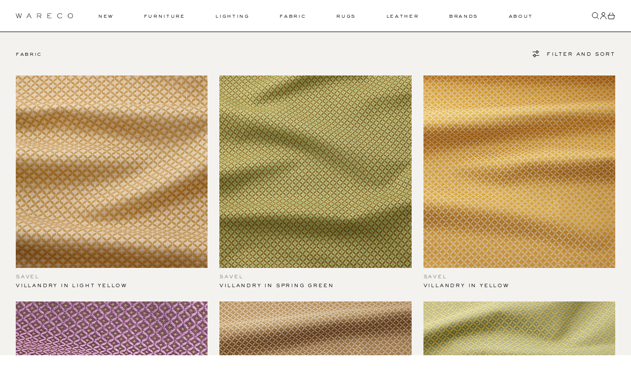

--- FILE ---
content_type: text/html; charset=utf-8
request_url: https://wareco.co/collections/fabric
body_size: 71432
content:
<!doctype html>
<html class='no-js' lang='en'>
  <head>
    <script type="application/vnd.locksmith+json" data-locksmith>{"version":"v2240","locked":false,"initialized":true,"scope":"collection","access_granted":true,"access_denied":false,"requires_customer":false,"manual_lock":false,"remote_lock":false,"has_timeout":false,"remote_rendered":null,"hide_resource":false,"hide_links_to_resource":false,"transparent":true,"locks":{"all":[],"opened":[]},"keys":[],"keys_signature":"42e7df08395c41f19cb77e6395e11e4191ab3ba92a634712b33552749ced2605","state":{"template":"collection","theme":181192851745,"product":null,"collection":"fabric","page":null,"blog":null,"article":null,"app":null},"now":1766693376,"path":"\/collections\/fabric","locale_root_url":"\/","canonical_url":"https:\/\/wareco.co\/collections\/fabric","customer_id":null,"customer_id_signature":"42e7df08395c41f19cb77e6395e11e4191ab3ba92a634712b33552749ced2605","cart":null}</script><script data-locksmith>!function(){var require=undefined,reqwest=function(){function succeed(e){var t=protocolRe.exec(e.url);return t=t&&t[1]||context.location.protocol,httpsRe.test(t)?twoHundo.test(e.request.status):!!e.request.response}function handleReadyState(e,t,n){return function(){return e._aborted?n(e.request):e._timedOut?n(e.request,"Request is aborted: timeout"):void(e.request&&4==e.request[readyState]&&(e.request.onreadystatechange=noop,succeed(e)?t(e.request):n(e.request)))}}function setHeaders(e,t){var n,s=t.headers||{};s.Accept=s.Accept||defaultHeaders.accept[t.type]||defaultHeaders.accept["*"];var r="undefined"!=typeof FormData&&t.data instanceof FormData;for(n in!t.crossOrigin&&!s[requestedWith]&&(s[requestedWith]=defaultHeaders.requestedWith),!s[contentType]&&!r&&(s[contentType]=t.contentType||defaultHeaders.contentType),s)s.hasOwnProperty(n)&&"setRequestHeader"in e&&e.setRequestHeader(n,s[n])}function setCredentials(e,t){"undefined"!=typeof t.withCredentials&&"undefined"!=typeof e.withCredentials&&(e.withCredentials=!!t.withCredentials)}function generalCallback(e){lastValue=e}function urlappend(e,t){return e+(/[?]/.test(e)?"&":"?")+t}function handleJsonp(e,t,n,s){var r=uniqid++,o=e.jsonpCallback||"callback",a=e.jsonpCallbackName||reqwest.getcallbackPrefix(r),i=new RegExp("((^|[?]|&)"+o+")=([^&]+)"),l=s.match(i),c=doc.createElement("script"),u=0,d=-1!==navigator.userAgent.indexOf("MSIE 10.0");return l?"?"===l[3]?s=s.replace(i,"$1="+a):a=l[3]:s=urlappend(s,o+"="+a),context[a]=generalCallback,c.type="text/javascript",c.src=s,c.async=!0,"undefined"!=typeof c.onreadystatechange&&!d&&(c.htmlFor=c.id="_reqwest_"+r),c.onload=c.onreadystatechange=function(){if(c[readyState]&&"complete"!==c[readyState]&&"loaded"!==c[readyState]||u)return!1;c.onload=c.onreadystatechange=null,c.onclick&&c.onclick(),t(lastValue),lastValue=undefined,head.removeChild(c),u=1},head.appendChild(c),{abort:function(){c.onload=c.onreadystatechange=null,n({},"Request is aborted: timeout",{}),lastValue=undefined,head.removeChild(c),u=1}}}function getRequest(e,t){var n,s=this.o,r=(s.method||"GET").toUpperCase(),o="string"==typeof s?s:s.url,a=!1!==s.processData&&s.data&&"string"!=typeof s.data?reqwest.toQueryString(s.data):s.data||null,i=!1;return("jsonp"==s.type||"GET"==r)&&a&&(o=urlappend(o,a),a=null),"jsonp"==s.type?handleJsonp(s,e,t,o):((n=s.xhr&&s.xhr(s)||xhr(s)).open(r,o,!1!==s.async),setHeaders(n,s),setCredentials(n,s),context[xDomainRequest]&&n instanceof context[xDomainRequest]?(n.onload=e,n.onerror=t,n.onprogress=function(){},i=!0):n.onreadystatechange=handleReadyState(this,e,t),s.before&&s.before(n),i?setTimeout(function(){n.send(a)},200):n.send(a),n)}function Reqwest(e,t){this.o=e,this.fn=t,init.apply(this,arguments)}function setType(e){return null===e?undefined:e.match("json")?"json":e.match("javascript")?"js":e.match("text")?"html":e.match("xml")?"xml":void 0}function init(o,fn){function complete(e){for(o.timeout&&clearTimeout(self.timeout),self.timeout=null;0<self._completeHandlers.length;)self._completeHandlers.shift()(e)}function success(resp){var type=o.type||resp&&setType(resp.getResponseHeader("Content-Type"));resp="jsonp"!==type?self.request:resp;var filteredResponse=globalSetupOptions.dataFilter(resp.responseText,type),r=filteredResponse;try{resp.responseText=r}catch(e){}if(r)switch(type){case"json":try{resp=context.JSON?context.JSON.parse(r):eval("("+r+")")}catch(err){return error(resp,"Could not parse JSON in response",err)}break;case"js":resp=eval(r);break;case"html":resp=r;break;case"xml":resp=resp.responseXML&&resp.responseXML.parseError&&resp.responseXML.parseError.errorCode&&resp.responseXML.parseError.reason?null:resp.responseXML}for(self._responseArgs.resp=resp,self._fulfilled=!0,fn(resp),self._successHandler(resp);0<self._fulfillmentHandlers.length;)resp=self._fulfillmentHandlers.shift()(resp);complete(resp)}function timedOut(){self._timedOut=!0,self.request.abort()}function error(e,t,n){for(e=self.request,self._responseArgs.resp=e,self._responseArgs.msg=t,self._responseArgs.t=n,self._erred=!0;0<self._errorHandlers.length;)self._errorHandlers.shift()(e,t,n);complete(e)}this.url="string"==typeof o?o:o.url,this.timeout=null,this._fulfilled=!1,this._successHandler=function(){},this._fulfillmentHandlers=[],this._errorHandlers=[],this._completeHandlers=[],this._erred=!1,this._responseArgs={};var self=this;fn=fn||function(){},o.timeout&&(this.timeout=setTimeout(function(){timedOut()},o.timeout)),o.success&&(this._successHandler=function(){o.success.apply(o,arguments)}),o.error&&this._errorHandlers.push(function(){o.error.apply(o,arguments)}),o.complete&&this._completeHandlers.push(function(){o.complete.apply(o,arguments)}),this.request=getRequest.call(this,success,error)}function reqwest(e,t){return new Reqwest(e,t)}function normalize(e){return e?e.replace(/\r?\n/g,"\r\n"):""}function serial(e,t){var n,s,r,o,a=e.name,i=e.tagName.toLowerCase(),l=function(e){e&&!e.disabled&&t(a,normalize(e.attributes.value&&e.attributes.value.specified?e.value:e.text))};if(!e.disabled&&a)switch(i){case"input":/reset|button|image|file/i.test(e.type)||(n=/checkbox/i.test(e.type),s=/radio/i.test(e.type),r=e.value,(!n&&!s||e.checked)&&t(a,normalize(n&&""===r?"on":r)));break;case"textarea":t(a,normalize(e.value));break;case"select":if("select-one"===e.type.toLowerCase())l(0<=e.selectedIndex?e.options[e.selectedIndex]:null);else for(o=0;e.length&&o<e.length;o++)e.options[o].selected&&l(e.options[o])}}function eachFormElement(){var e,t,o=this,n=function(e,t){var n,s,r;for(n=0;n<t.length;n++)for(r=e[byTag](t[n]),s=0;s<r.length;s++)serial(r[s],o)};for(t=0;t<arguments.length;t++)e=arguments[t],/input|select|textarea/i.test(e.tagName)&&serial(e,o),n(e,["input","select","textarea"])}function serializeQueryString(){return reqwest.toQueryString(reqwest.serializeArray.apply(null,arguments))}function serializeHash(){var n={};return eachFormElement.apply(function(e,t){e in n?(n[e]&&!isArray(n[e])&&(n[e]=[n[e]]),n[e].push(t)):n[e]=t},arguments),n}function buildParams(e,t,n,s){var r,o,a,i=/\[\]$/;if(isArray(t))for(o=0;t&&o<t.length;o++)a=t[o],n||i.test(e)?s(e,a):buildParams(e+"["+("object"==typeof a?o:"")+"]",a,n,s);else if(t&&"[object Object]"===t.toString())for(r in t)buildParams(e+"["+r+"]",t[r],n,s);else s(e,t)}var context=this,XHR2;if("window"in context)var doc=document,byTag="getElementsByTagName",head=doc[byTag]("head")[0];else try{XHR2=require("xhr2")}catch(ex){throw new Error("Peer dependency `xhr2` required! Please npm install xhr2")}var httpsRe=/^http/,protocolRe=/(^\w+):\/\//,twoHundo=/^(20\d|1223)$/,readyState="readyState",contentType="Content-Type",requestedWith="X-Requested-With",uniqid=0,callbackPrefix="reqwest_"+ +new Date,lastValue,xmlHttpRequest="XMLHttpRequest",xDomainRequest="XDomainRequest",noop=function(){},isArray="function"==typeof Array.isArray?Array.isArray:function(e){return e instanceof Array},defaultHeaders={contentType:"application/x-www-form-urlencoded",requestedWith:xmlHttpRequest,accept:{"*":"text/javascript, text/html, application/xml, text/xml, */*",xml:"application/xml, text/xml",html:"text/html",text:"text/plain",json:"application/json, text/javascript",js:"application/javascript, text/javascript"}},xhr=function(e){if(!0!==e.crossOrigin)return context[xmlHttpRequest]?new XMLHttpRequest:XHR2?new XHR2:new ActiveXObject("Microsoft.XMLHTTP");var t=context[xmlHttpRequest]?new XMLHttpRequest:null;if(t&&"withCredentials"in t)return t;if(context[xDomainRequest])return new XDomainRequest;throw new Error("Browser does not support cross-origin requests")},globalSetupOptions={dataFilter:function(e){return e}};return Reqwest.prototype={abort:function(){this._aborted=!0,this.request.abort()},retry:function(){init.call(this,this.o,this.fn)},then:function(e,t){return e=e||function(){},t=t||function(){},this._fulfilled?this._responseArgs.resp=e(this._responseArgs.resp):this._erred?t(this._responseArgs.resp,this._responseArgs.msg,this._responseArgs.t):(this._fulfillmentHandlers.push(e),this._errorHandlers.push(t)),this},always:function(e){return this._fulfilled||this._erred?e(this._responseArgs.resp):this._completeHandlers.push(e),this},fail:function(e){return this._erred?e(this._responseArgs.resp,this._responseArgs.msg,this._responseArgs.t):this._errorHandlers.push(e),this},"catch":function(e){return this.fail(e)}},reqwest.serializeArray=function(){var n=[];return eachFormElement.apply(function(e,t){n.push({name:e,value:t})},arguments),n},reqwest.serialize=function(){if(0===arguments.length)return"";var e,t=Array.prototype.slice.call(arguments,0);return(e=t.pop())&&e.nodeType&&t.push(e)&&(e=null),e&&(e=e.type),("map"==e?serializeHash:"array"==e?reqwest.serializeArray:serializeQueryString).apply(null,t)},reqwest.toQueryString=function(e,t){var n,s,r=t||!1,o=[],a=encodeURIComponent,i=function(e,t){t="function"==typeof t?t():null==t?"":t,o[o.length]=a(e)+"="+a(t)};if(isArray(e))for(s=0;e&&s<e.length;s++)i(e[s].name,e[s].value);else for(n in e)e.hasOwnProperty(n)&&buildParams(n,e[n],r,i);return o.join("&").replace(/%20/g,"+")},reqwest.getcallbackPrefix=function(){return callbackPrefix},reqwest.compat=function(e,t){return e&&(e.type&&(e.method=e.type)&&delete e.type,e.dataType&&(e.type=e.dataType),e.jsonpCallback&&(e.jsonpCallbackName=e.jsonpCallback)&&delete e.jsonpCallback,e.jsonp&&(e.jsonpCallback=e.jsonp)),new Reqwest(e,t)},reqwest.ajaxSetup=function(e){for(var t in e=e||{})globalSetupOptions[t]=e[t]},reqwest}();
/*!
  * Reqwest! A general purpose XHR connection manager
  * license MIT (c) Dustin Diaz 2015
  * https://github.com/ded/reqwest
  */!function(){var a=window.Locksmith={},e=document.querySelector('script[type="application/vnd.locksmith+json"]'),n=e&&e.innerHTML;if(a.state={},a.util={},a.loading=!1,n)try{a.state=JSON.parse(n)}catch(u){}if(document.addEventListener&&document.querySelector){var s,r,o,t=[76,79,67,75,83,77,73,84,72,49,49],i=function(){r=t.slice(0)},l="style",c=function(e){e&&27!==e.keyCode&&"click"!==e.type||(document.removeEventListener("keydown",c),document.removeEventListener("click",c),s&&document.body.removeChild(s),s=null)};i(),document.addEventListener("keyup",function(e){if(e.keyCode===r[0]){if(clearTimeout(o),r.shift(),0<r.length)return void(o=setTimeout(i,1e3));i(),c(),(s=document.createElement("div"))[l].width="50%",s[l].maxWidth="1000px",s[l].height="85%",s[l].border="1px rgba(0, 0, 0, 0.2) solid",s[l].background="rgba(255, 255, 255, 0.99)",s[l].borderRadius="4px",s[l].position="fixed",s[l].top="50%",s[l].left="50%",s[l].transform="translateY(-50%) translateX(-50%)",s[l].boxShadow="0 2px 5px rgba(0, 0, 0, 0.3), 0 0 100vh 100vw rgba(0, 0, 0, 0.5)",s[l].zIndex="2147483645";var t=document.createElement("textarea");t.value=JSON.stringify(JSON.parse(n),null,2),t[l].border="none",t[l].display="block",t[l].boxSizing="border-box",t[l].width="100%",t[l].height="100%",t[l].background="transparent",t[l].padding="22px",t[l].fontFamily="monospace",t[l].fontSize="14px",t[l].color="#333",t[l].resize="none",t[l].outline="none",t.readOnly=!0,s.appendChild(t),document.body.appendChild(s),t.addEventListener("click",function(e){e.stopImmediatePropagation()}),t.select(),document.addEventListener("keydown",c),document.addEventListener("click",c)}})}a.isEmbedded=-1!==window.location.search.indexOf("_ab=0&_fd=0&_sc=1"),a.path=a.state.path||window.location.pathname,a.basePath=a.state.locale_root_url.concat("/apps/locksmith").replace(/^\/\//,"/"),a.reloading=!1,a.util.console=window.console||{log:function(){},error:function(){}},a.util.makeUrl=function(e,t){var n,s=a.basePath+e,r=[],o=a.cache();for(n in o)r.push(n+"="+encodeURIComponent(o[n]));for(n in t)r.push(n+"="+encodeURIComponent(t[n]));return a.state.customer_id&&(r.push("customer_id="+encodeURIComponent(a.state.customer_id)),r.push("customer_id_signature="+encodeURIComponent(a.state.customer_id_signature))),s+=(-1===s.indexOf("?")?"?":"&")+r.join("&")},a._initializeCallbacks=[],a.on=function(e,t){if("initialize"!==e)throw'Locksmith.on() currently only supports the "initialize" event';a._initializeCallbacks.push(t)},a.initializeSession=function(e){if(!a.isEmbedded){var t=!1,n=!0,s=!0;(e=e||{}).silent&&(s=n=!(t=!0)),a.ping({silent:t,spinner:n,reload:s,callback:function(){a._initializeCallbacks.forEach(function(e){e()})}})}},a.cache=function(e){var t={};try{var n=function r(e){return(document.cookie.match("(^|; )"+e+"=([^;]*)")||0)[2]};t=JSON.parse(decodeURIComponent(n("locksmith-params")||"{}"))}catch(u){}if(e){for(var s in e)t[s]=e[s];document.cookie="locksmith-params=; expires=Thu, 01 Jan 1970 00:00:00 GMT; path=/",document.cookie="locksmith-params="+encodeURIComponent(JSON.stringify(t))+"; path=/"}return t},a.cache.cart=a.state.cart,a.cache.cartLastSaved=null,a.params=a.cache(),a.util.reload=function(){a.reloading=!0;try{window.location.href=window.location.href.replace(/#.*/,"")}catch(u){a.util.console.error("Preferred reload method failed",u),window.location.reload()}},a.cache.saveCart=function(e){if(!a.cache.cart||a.cache.cart===a.cache.cartLastSaved)return e?e():null;var t=a.cache.cartLastSaved;a.cache.cartLastSaved=a.cache.cart,reqwest({url:"/cart/update.json",method:"post",type:"json",data:{attributes:{locksmith:a.cache.cart}},complete:e,error:function(e){if(a.cache.cartLastSaved=t,!a.reloading)throw e}})},a.util.spinnerHTML='<style>body{background:#FFF}@keyframes spin{from{transform:rotate(0deg)}to{transform:rotate(360deg)}}#loading{display:flex;width:100%;height:50vh;color:#777;align-items:center;justify-content:center}#loading .spinner{display:block;animation:spin 600ms linear infinite;position:relative;width:50px;height:50px}#loading .spinner-ring{stroke:currentColor;stroke-dasharray:100%;stroke-width:2px;stroke-linecap:round;fill:none}</style><div id="loading"><div class="spinner"><svg width="100%" height="100%"><svg preserveAspectRatio="xMinYMin"><circle class="spinner-ring" cx="50%" cy="50%" r="45%"></circle></svg></svg></div></div>',a.util.clobberBody=function(e){document.body.innerHTML=e},a.util.clobberDocument=function(e){e.responseText&&(e=e.responseText),document.documentElement&&document.removeChild(document.documentElement);var t=document.open("text/html","replace");t.writeln(e),t.close(),setTimeout(function(){var e=t.querySelector("[autofocus]");e&&e.focus()},100)},a.util.serializeForm=function(e){if(e&&"FORM"===e.nodeName){var t,n,s={};for(t=e.elements.length-1;0<=t;t-=1)if(""!==e.elements[t].name)switch(e.elements[t].nodeName){case"INPUT":switch(e.elements[t].type){default:case"text":case"hidden":case"password":case"button":case"reset":case"submit":s[e.elements[t].name]=e.elements[t].value;break;case"checkbox":case"radio":e.elements[t].checked&&(s[e.elements[t].name]=e.elements[t].value);break;case"file":}break;case"TEXTAREA":s[e.elements[t].name]=e.elements[t].value;break;case"SELECT":switch(e.elements[t].type){case"select-one":s[e.elements[t].name]=e.elements[t].value;break;case"select-multiple":for(n=e.elements[t].options.length-1;0<=n;n-=1)e.elements[t].options[n].selected&&(s[e.elements[t].name]=e.elements[t].options[n].value)}break;case"BUTTON":switch(e.elements[t].type){case"reset":case"submit":case"button":s[e.elements[t].name]=e.elements[t].value}}return s}},a.util.on=function(e,o,a,t){t=t||document;var i="locksmith-"+e+o,n=function(e){var t=e.target,n=e.target.parentElement,s=t.className.baseVal||t.className||"",r=n.className.baseVal||n.className||"";("string"==typeof s&&-1!==s.split(/\s+/).indexOf(o)||"string"==typeof r&&-1!==r.split(/\s+/).indexOf(o))&&!e[i]&&(e[i]=!0,a(e))};t.attachEvent?t.attachEvent(e,n):t.addEventListener(e,n,!1)},a.util.enableActions=function(e){a.util.on("click","locksmith-action",function(e){e.preventDefault();var t=e.target;t.dataset.confirmWith&&!confirm(t.dataset.confirmWith)||(t.disabled=!0,t.innerText=t.dataset.disableWith,a.post("/action",t.dataset.locksmithParams,{spinner:!1,type:"text",success:function(e){(e=JSON.parse(e.responseText)).message&&alert(e.message),a.util.reload()}}))},e)},a.util.inject=function(e,t){var n=["data","locksmith","append"];if(-1!==t.indexOf(n.join("-"))){var s=document.createElement("div");s.innerHTML=t,e.appendChild(s)}else e.innerHTML=t;var r,o,a=e.querySelectorAll("script");for(o=0;o<a.length;++o){r=a[o];var i=document.createElement("script");if(r.type&&(i.type=r.type),r.src)i.src=r.src;else{var l=document.createTextNode(r.innerHTML);i.appendChild(l)}e.appendChild(i)}var c=e.querySelector("[autofocus]");c&&c.focus()},a.post=function(e,t,n){!1!==(n=n||{}).spinner&&a.util.clobberBody(a.util.spinnerHTML);var s={};n.container===document?(s.layout=1,n.success=function(e){document.getElementById(n.container);a.util.clobberDocument(e)}):n.container&&(s.layout=0,n.success=function(e){var t=document.getElementById(n.container);a.util.inject(t,e),t.id===t.firstChild.id&&t.parentElement.replaceChild(t.firstChild,t)}),a.loading=!0;var r=a.util.makeUrl(e,s);reqwest({url:r,method:"post",type:n.type||"html",data:t,complete:function(){a.loading=!1},error:function(e){if(!a.reloading)if("dashboard.weglot.com"!==window.location.host){if(!n.silent)throw alert("Something went wrong! Please refresh and try again."),e;console.error(e)}else console.error(e)},success:n.success||a.util.clobberDocument})},a.postResource=function(e,t){e.path=a.path,e.search=window.location.search,e.state=a.state,e.passcode&&(e.passcode=e.passcode.trim()),e.email&&(e.email=e.email.trim()),e.state.cart=a.cache.cart,e.locksmith_json=a.jsonTag,e.locksmith_json_signature=a.jsonTagSignature,a.post("/resource",e,t)},a.ping=function(e){if(!a.isEmbedded){e=e||{};a.post("/ping",{path:a.path,search:window.location.search,state:a.state},{spinner:!!e.spinner,silent:"undefined"==typeof e.silent||e.silent,type:"text",success:function(e){(e=JSON.parse(e.responseText)).messages&&0<e.messages.length&&a.showMessages(e.messages)}})}},a.timeoutMonitor=function(){var e=a.cache.cart;a.ping({callback:function(){e!==a.cache.cart||setTimeout(function(){a.timeoutMonitor()},6e4)}})},a.showMessages=function(e){var t=document.createElement("div");t.style.position="fixed",t.style.left=0,t.style.right=0,t.style.bottom="-50px",t.style.opacity=0,t.style.background="#191919",t.style.color="#ddd",t.style.transition="bottom 0.2s, opacity 0.2s",t.style.zIndex=999999,t.innerHTML="        <style>          .locksmith-ab .locksmith-b { display: none; }          .locksmith-ab.toggled .locksmith-b { display: flex; }          .locksmith-ab.toggled .locksmith-a { display: none; }          .locksmith-flex { display: flex; flex-wrap: wrap; justify-content: space-between; align-items: center; padding: 10px 20px; }          .locksmith-message + .locksmith-message { border-top: 1px #555 solid; }          .locksmith-message a { color: inherit; font-weight: bold; }          .locksmith-message a:hover { color: inherit; opacity: 0.8; }          a.locksmith-ab-toggle { font-weight: inherit; text-decoration: underline; }          .locksmith-text { flex-grow: 1; }          .locksmith-cta { flex-grow: 0; text-align: right; }          .locksmith-cta button { transform: scale(0.8); transform-origin: left; }          .locksmith-cta > * { display: block; }          .locksmith-cta > * + * { margin-top: 10px; }          .locksmith-message a.locksmith-close { flex-grow: 0; text-decoration: none; margin-left: 15px; font-size: 30px; font-family: monospace; display: block; padding: 2px 10px; }                    @media screen and (max-width: 600px) {            .locksmith-wide-only { display: none !important; }            .locksmith-flex { padding: 0 15px; }            .locksmith-flex > * { margin-top: 5px; margin-bottom: 5px; }            .locksmith-cta { text-align: left; }          }                    @media screen and (min-width: 601px) {            .locksmith-narrow-only { display: none !important; }          }        </style>      "+e.map(function(e){return'<div class="locksmith-message">'+e+"</div>"}).join(""),document.body.appendChild(t),document.body.style.position="relative",document.body.parentElement.style.paddingBottom=t.offsetHeight+"px",setTimeout(function(){t.style.bottom=0,t.style.opacity=1},50),a.util.on("click","locksmith-ab-toggle",function(e){e.preventDefault();for(var t=e.target.parentElement;-1===t.className.split(" ").indexOf("locksmith-ab");)t=t.parentElement;-1!==t.className.split(" ").indexOf("toggled")?t.className=t.className.replace("toggled",""):t.className=t.className+" toggled"}),a.util.enableActions(t)}}()}();</script>
      <script data-locksmith>Locksmith.cache.cart=null</script>

  <script data-locksmith>Locksmith.jsonTag="\u003cscript type=\"application\/vnd.locksmith+json\" data-locksmith\u003e{\"version\":\"v2240\",\"locked\":false,\"initialized\":true,\"scope\":\"collection\",\"access_granted\":true,\"access_denied\":false,\"requires_customer\":false,\"manual_lock\":false,\"remote_lock\":false,\"has_timeout\":false,\"remote_rendered\":null,\"hide_resource\":false,\"hide_links_to_resource\":false,\"transparent\":true,\"locks\":{\"all\":[],\"opened\":[]},\"keys\":[],\"keys_signature\":\"42e7df08395c41f19cb77e6395e11e4191ab3ba92a634712b33552749ced2605\",\"state\":{\"template\":\"collection\",\"theme\":181192851745,\"product\":null,\"collection\":\"fabric\",\"page\":null,\"blog\":null,\"article\":null,\"app\":null},\"now\":1766693376,\"path\":\"\\\/collections\\\/fabric\",\"locale_root_url\":\"\\\/\",\"canonical_url\":\"https:\\\/\\\/wareco.co\\\/collections\\\/fabric\",\"customer_id\":null,\"customer_id_signature\":\"42e7df08395c41f19cb77e6395e11e4191ab3ba92a634712b33552749ced2605\",\"cart\":null}\u003c\/script\u003e";Locksmith.jsonTagSignature="20d5cc338476523b26f80040dfa565071b464fc3445ea6e6cb9e3042fdf868ee"</script>
    <meta charset='utf-8'>
    <meta http-equiv='X-UA-Compatible' content='IE=edge'>
    <meta name='viewport' content='width=device-width,initial-scale=1'>
    <meta name='theme-color' content=''>
    
    <link rel='canonical' href='https://wareco.co/collections/fabric'>
    <link rel='preconnect' href='https://cdn.shopify.com' crossorigin>

    
<link
        rel='icon'
        type='image/png'
        href='//wareco.co/cdn/shop/files/wareco-favicon.jpg?crop=center&height=32&v=1690282217&width=32'
      ><link rel='preconnect' href='https://fonts.shopifycdn.com' crossorigin><title>
      Fabric

        &ndash; WARECO</title>

    

    <script>window.performance && window.performance.mark && window.performance.mark('shopify.content_for_header.start');</script><meta id="shopify-digital-wallet" name="shopify-digital-wallet" content="/77399163169/digital_wallets/dialog">
<meta name="shopify-checkout-api-token" content="e0bb55ce8cb697f7a192b9af369d52bd">
<meta id="in-context-paypal-metadata" data-shop-id="77399163169" data-venmo-supported="true" data-environment="production" data-locale="en_US" data-paypal-v4="true" data-currency="USD">
<link rel="alternate" type="application/atom+xml" title="Feed" href="/collections/fabric.atom" />
<link rel="next" href="/collections/fabric?page=2">
<link rel="alternate" type="application/json+oembed" href="https://wareco.co/collections/fabric.oembed">
<script async="async" src="/checkouts/internal/preloads.js?locale=en-US"></script>
<script id="shopify-features" type="application/json">{"accessToken":"e0bb55ce8cb697f7a192b9af369d52bd","betas":["rich-media-storefront-analytics"],"domain":"wareco.co","predictiveSearch":true,"shopId":77399163169,"locale":"en"}</script>
<script>var Shopify = Shopify || {};
Shopify.shop = "bde31f.myshopify.com";
Shopify.locale = "en";
Shopify.currency = {"active":"USD","rate":"1.0"};
Shopify.country = "US";
Shopify.theme = {"name":"WARECO -- New About \u0026 Contact","id":181192851745,"schema_name":"Exhibit","schema_version":"1.0.4","theme_store_id":1828,"role":"main"};
Shopify.theme.handle = "null";
Shopify.theme.style = {"id":null,"handle":null};
Shopify.cdnHost = "wareco.co/cdn";
Shopify.routes = Shopify.routes || {};
Shopify.routes.root = "/";</script>
<script type="module">!function(o){(o.Shopify=o.Shopify||{}).modules=!0}(window);</script>
<script>!function(o){function n(){var o=[];function n(){o.push(Array.prototype.slice.apply(arguments))}return n.q=o,n}var t=o.Shopify=o.Shopify||{};t.loadFeatures=n(),t.autoloadFeatures=n()}(window);</script>
<script id="shop-js-analytics" type="application/json">{"pageType":"collection"}</script>
<script defer="defer" async type="module" src="//wareco.co/cdn/shopifycloud/shop-js/modules/v2/client.init-shop-cart-sync_DtuiiIyl.en.esm.js"></script>
<script defer="defer" async type="module" src="//wareco.co/cdn/shopifycloud/shop-js/modules/v2/chunk.common_CUHEfi5Q.esm.js"></script>
<script type="module">
  await import("//wareco.co/cdn/shopifycloud/shop-js/modules/v2/client.init-shop-cart-sync_DtuiiIyl.en.esm.js");
await import("//wareco.co/cdn/shopifycloud/shop-js/modules/v2/chunk.common_CUHEfi5Q.esm.js");

  window.Shopify.SignInWithShop?.initShopCartSync?.({"fedCMEnabled":true,"windoidEnabled":true});

</script>
<script>(function() {
  var isLoaded = false;
  function asyncLoad() {
    if (isLoaded) return;
    isLoaded = true;
    var urls = ["https:\/\/chimpstatic.com\/mcjs-connected\/js\/users\/dfbf3fd66dd2d5d3256152a1c\/55740d6439643df1dc8bb8e30.js?shop=bde31f.myshopify.com"];
    for (var i = 0; i < urls.length; i++) {
      var s = document.createElement('script');
      s.type = 'text/javascript';
      s.async = true;
      s.src = urls[i];
      var x = document.getElementsByTagName('script')[0];
      x.parentNode.insertBefore(s, x);
    }
  };
  if(window.attachEvent) {
    window.attachEvent('onload', asyncLoad);
  } else {
    window.addEventListener('load', asyncLoad, false);
  }
})();</script>
<script id="__st">var __st={"a":77399163169,"offset":-18000,"reqid":"9c7d2fa0-613d-42a7-b8a4-ff213b265c16-1766693376","pageurl":"wareco.co\/collections\/fabric","u":"bd5a55db9351","p":"collection","rtyp":"collection","rid":458626040097};</script>
<script>window.ShopifyPaypalV4VisibilityTracking = true;</script>
<script id="captcha-bootstrap">!function(){'use strict';const t='contact',e='account',n='new_comment',o=[[t,t],['blogs',n],['comments',n],[t,'customer']],c=[[e,'customer_login'],[e,'guest_login'],[e,'recover_customer_password'],[e,'create_customer']],r=t=>t.map((([t,e])=>`form[action*='/${t}']:not([data-nocaptcha='true']) input[name='form_type'][value='${e}']`)).join(','),a=t=>()=>t?[...document.querySelectorAll(t)].map((t=>t.form)):[];function s(){const t=[...o],e=r(t);return a(e)}const i='password',u='form_key',d=['recaptcha-v3-token','g-recaptcha-response','h-captcha-response',i],f=()=>{try{return window.sessionStorage}catch{return}},m='__shopify_v',_=t=>t.elements[u];function p(t,e,n=!1){try{const o=window.sessionStorage,c=JSON.parse(o.getItem(e)),{data:r}=function(t){const{data:e,action:n}=t;return t[m]||n?{data:e,action:n}:{data:t,action:n}}(c);for(const[e,n]of Object.entries(r))t.elements[e]&&(t.elements[e].value=n);n&&o.removeItem(e)}catch(o){console.error('form repopulation failed',{error:o})}}const l='form_type',E='cptcha';function T(t){t.dataset[E]=!0}const w=window,h=w.document,L='Shopify',v='ce_forms',y='captcha';let A=!1;((t,e)=>{const n=(g='f06e6c50-85a8-45c8-87d0-21a2b65856fe',I='https://cdn.shopify.com/shopifycloud/storefront-forms-hcaptcha/ce_storefront_forms_captcha_hcaptcha.v1.5.2.iife.js',D={infoText:'Protected by hCaptcha',privacyText:'Privacy',termsText:'Terms'},(t,e,n)=>{const o=w[L][v],c=o.bindForm;if(c)return c(t,g,e,D).then(n);var r;o.q.push([[t,g,e,D],n]),r=I,A||(h.body.append(Object.assign(h.createElement('script'),{id:'captcha-provider',async:!0,src:r})),A=!0)});var g,I,D;w[L]=w[L]||{},w[L][v]=w[L][v]||{},w[L][v].q=[],w[L][y]=w[L][y]||{},w[L][y].protect=function(t,e){n(t,void 0,e),T(t)},Object.freeze(w[L][y]),function(t,e,n,w,h,L){const[v,y,A,g]=function(t,e,n){const i=e?o:[],u=t?c:[],d=[...i,...u],f=r(d),m=r(i),_=r(d.filter((([t,e])=>n.includes(e))));return[a(f),a(m),a(_),s()]}(w,h,L),I=t=>{const e=t.target;return e instanceof HTMLFormElement?e:e&&e.form},D=t=>v().includes(t);t.addEventListener('submit',(t=>{const e=I(t);if(!e)return;const n=D(e)&&!e.dataset.hcaptchaBound&&!e.dataset.recaptchaBound,o=_(e),c=g().includes(e)&&(!o||!o.value);(n||c)&&t.preventDefault(),c&&!n&&(function(t){try{if(!f())return;!function(t){const e=f();if(!e)return;const n=_(t);if(!n)return;const o=n.value;o&&e.removeItem(o)}(t);const e=Array.from(Array(32),(()=>Math.random().toString(36)[2])).join('');!function(t,e){_(t)||t.append(Object.assign(document.createElement('input'),{type:'hidden',name:u})),t.elements[u].value=e}(t,e),function(t,e){const n=f();if(!n)return;const o=[...t.querySelectorAll(`input[type='${i}']`)].map((({name:t})=>t)),c=[...d,...o],r={};for(const[a,s]of new FormData(t).entries())c.includes(a)||(r[a]=s);n.setItem(e,JSON.stringify({[m]:1,action:t.action,data:r}))}(t,e)}catch(e){console.error('failed to persist form',e)}}(e),e.submit())}));const S=(t,e)=>{t&&!t.dataset[E]&&(n(t,e.some((e=>e===t))),T(t))};for(const o of['focusin','change'])t.addEventListener(o,(t=>{const e=I(t);D(e)&&S(e,y())}));const B=e.get('form_key'),M=e.get(l),P=B&&M;t.addEventListener('DOMContentLoaded',(()=>{const t=y();if(P)for(const e of t)e.elements[l].value===M&&p(e,B);[...new Set([...A(),...v().filter((t=>'true'===t.dataset.shopifyCaptcha))])].forEach((e=>S(e,t)))}))}(h,new URLSearchParams(w.location.search),n,t,e,['guest_login'])})(!0,!0)}();</script>
<script integrity="sha256-4kQ18oKyAcykRKYeNunJcIwy7WH5gtpwJnB7kiuLZ1E=" data-source-attribution="shopify.loadfeatures" defer="defer" src="//wareco.co/cdn/shopifycloud/storefront/assets/storefront/load_feature-a0a9edcb.js" crossorigin="anonymous"></script>
<script data-source-attribution="shopify.dynamic_checkout.dynamic.init">var Shopify=Shopify||{};Shopify.PaymentButton=Shopify.PaymentButton||{isStorefrontPortableWallets:!0,init:function(){window.Shopify.PaymentButton.init=function(){};var t=document.createElement("script");t.src="https://wareco.co/cdn/shopifycloud/portable-wallets/latest/portable-wallets.en.js",t.type="module",document.head.appendChild(t)}};
</script>
<script data-source-attribution="shopify.dynamic_checkout.buyer_consent">
  function portableWalletsHideBuyerConsent(e){var t=document.getElementById("shopify-buyer-consent"),n=document.getElementById("shopify-subscription-policy-button");t&&n&&(t.classList.add("hidden"),t.setAttribute("aria-hidden","true"),n.removeEventListener("click",e))}function portableWalletsShowBuyerConsent(e){var t=document.getElementById("shopify-buyer-consent"),n=document.getElementById("shopify-subscription-policy-button");t&&n&&(t.classList.remove("hidden"),t.removeAttribute("aria-hidden"),n.addEventListener("click",e))}window.Shopify?.PaymentButton&&(window.Shopify.PaymentButton.hideBuyerConsent=portableWalletsHideBuyerConsent,window.Shopify.PaymentButton.showBuyerConsent=portableWalletsShowBuyerConsent);
</script>
<script data-source-attribution="shopify.dynamic_checkout.cart.bootstrap">document.addEventListener("DOMContentLoaded",(function(){function t(){return document.querySelector("shopify-accelerated-checkout-cart, shopify-accelerated-checkout")}if(t())Shopify.PaymentButton.init();else{new MutationObserver((function(e,n){t()&&(Shopify.PaymentButton.init(),n.disconnect())})).observe(document.body,{childList:!0,subtree:!0})}}));
</script>
<link id="shopify-accelerated-checkout-styles" rel="stylesheet" media="screen" href="https://wareco.co/cdn/shopifycloud/portable-wallets/latest/accelerated-checkout-backwards-compat.css" crossorigin="anonymous">
<style id="shopify-accelerated-checkout-cart">
        #shopify-buyer-consent {
  margin-top: 1em;
  display: inline-block;
  width: 100%;
}

#shopify-buyer-consent.hidden {
  display: none;
}

#shopify-subscription-policy-button {
  background: none;
  border: none;
  padding: 0;
  text-decoration: underline;
  font-size: inherit;
  cursor: pointer;
}

#shopify-subscription-policy-button::before {
  box-shadow: none;
}

      </style>

<script>window.performance && window.performance.mark && window.performance.mark('shopify.content_for_header.end');</script>


<meta property="og:site_name" content="WARECO">
<meta property="og:url" content="https://wareco.co/collections/fabric"><meta property="og:title" content="Fabric">
<meta property="og:type" content="website">
<meta property="og:description" content="WARECO represents a considered portfolio of furniture, lighting, and textile brands to the trade. 
It&#39;s showroom located inside Atlanta Decorative Arts Center offers an experimental and ever evolving space showcase.">
<meta name="twitter:card" content="summary_large_image"><meta name="twitter:title" content="Fabric">
<meta name="twitter:description" content="WARECO represents a considered portfolio of furniture, lighting, and textile brands to the trade. 
It&#39;s showroom located inside Atlanta Decorative Arts Center offers an experimental and ever evolving space showcase.">
<script>
  window.THEMENAME = 'SUBSTRUCT';
  window.THEMEVERSION = '0.1.0';

  document.documentElement.className = document.documentElement.className.replace('no-js', 'js');

  window.theme = {
    strings: {
      loading: "Loading",
      itemCountOne: "{{ count }} item",
      itemCountOther: "{{ count }} items",
      addToCart: "Add to Cart",
      soldOut: "Sold Out",
      unavailable: "Unavailable",
      regularPrice: "Regular price",
      salePrice: "Sale price",
      sale: "On Sale",
      unitPrice: "Unit price",
      unitPriceSeparator: "per",
      cartEmpty: "Your cart is currently empty.",
      cartCookies: "Enable cookies to use the shopping cart",
      update: "Update Cart",
      quantity: "Quantity",
      discountedTotal: "Discounted total",
      regularTotal: "Regular total",
      priceColumn: "See Price column for discount details.",
      addedToCart: "Added to Cart!",
      cartError: "There was an error while updating your cart. Please try again.",
      cartAddError: "All {{ title }} are in your cart."
    },
    routes: {
      root_url: "\/",
      predictive_search_url: "\/search\/suggest",
      cart_url: "\/cart",
      cart_add_url: "\/cart\/add",
      cart_change_url: "\/cart\/change",
      cart_update_url: "\/cart\/update",
      cart_clear_url: "\/cart\/clear",
    },
    moneyFormat: "${{amount}}",
    moneyWithCurrencyFormat: "${{amount}} USD",
    get defaultMoneyFormat() {
      return this.moneyFormat;
    },
    cartItemCount: 0,
    settings: {
      cart_type: "drawer",
      open_drawer_on_add_to_cart: true
    },
    info: {
      name: 'Substruct',
    }
  };
</script>
<script src='//wareco.co/cdn/shop/t/18/assets/utils.js?v=13199910400923188551757950112' defer></script>
    <script src='//wareco.co/cdn/shop/t/18/assets/polyfills-inert.bundle.min.js?v=9775187524458939151757950112' type='module'></script>
    <script src='//wareco.co/cdn/shop/t/18/assets/global.bundle.min.js?v=133901517563876606411757950112' type='module'></script>
    <script src="//wareco.co/cdn/shop/t/18/assets/quantity-stepper.js?v=100736204299696274221757950112" type="module"></script>
    

    
      <script src="//wareco.co/cdn/shop/t/18/assets/cart-items.js?v=90954686400391938801757950112" type="module"></script>
      <script src="//wareco.co/cdn/shop/t/18/assets/cart-footer.js?v=59176223709687330141757950112" type="module"></script>
      
        <script src="//wareco.co/cdn/shop/t/18/assets/cart-note.js?v=176790727134936207331757950112" type="module"></script>
      
    

    

    
      <script src="//wareco.co/cdn/shop/t/18/assets/vendor-cart.bundle.min.js?v=15289088482190403031757950112" type="module"></script>
    

    

    <script>
      window.onYouTubeIframeAPIReady = () => {
        document.body.dispatchEvent(new CustomEvent('youtubeiframeapiready'));
      };
    </script><style id="generated-critical-css">
.flex>.break-words,.flex>.rte,.flex>.rte *{min-width:40%}.dynamic-payment-buttons .shopify-payment-button__button--hidden{display:none}.wrapper{max-width:var(--max-site-width)}.grid-wrapper,.wrapper{margin-left:auto;margin-right:auto;padding-left:var(--wrapper-left-and-right-margin);padding-right:var(--wrapper-left-and-right-margin)}.grid-wrapper{max-width:var(--max-grid-width)}.flex{display:flex}[data-shopify-xr-hidden]{display:none}
</style>




  <link
    rel='preload'
    as='font'
    href='//wareco.co/cdn/fonts/poppins/poppins_n5.ad5b4b72b59a00358afc706450c864c3c8323842.woff2'
    type='font/woff2'
    crossorigin
  >



  <link
    rel='preload'
    as='font'
    href='//wareco.co/cdn/fonts/poppins/poppins_n3.05f58335c3209cce17da4f1f1ab324ebe2982441.woff2'
    type='font/woff2'
    crossorigin
  >



<style data-shopify>
  @font-face {
  font-family: Poppins;
  font-weight: 300;
  font-style: normal;
  font-display: swap;
  src: url("//wareco.co/cdn/fonts/poppins/poppins_n3.05f58335c3209cce17da4f1f1ab324ebe2982441.woff2") format("woff2"),
       url("//wareco.co/cdn/fonts/poppins/poppins_n3.6971368e1f131d2c8ff8e3a44a36b577fdda3ff5.woff") format("woff");
}

  @font-face {
  font-family: Poppins;
  font-weight: 500;
  font-style: normal;
  font-display: swap;
  src: url("//wareco.co/cdn/fonts/poppins/poppins_n5.ad5b4b72b59a00358afc706450c864c3c8323842.woff2") format("woff2"),
       url("//wareco.co/cdn/fonts/poppins/poppins_n5.33757fdf985af2d24b32fcd84c9a09224d4b2c39.woff") format("woff");
}

@font-face {
  font-family: Poppins;
  font-weight: 700;
  font-style: normal;
  font-display: swap;
  src: url("//wareco.co/cdn/fonts/poppins/poppins_n7.56758dcf284489feb014a026f3727f2f20a54626.woff2") format("woff2"),
       url("//wareco.co/cdn/fonts/poppins/poppins_n7.f34f55d9b3d3205d2cd6f64955ff4b36f0cfd8da.woff") format("woff");
}
@font-face {
  font-family: Poppins;
  font-weight: 300;
  font-style: italic;
  font-display: swap;
  src: url("//wareco.co/cdn/fonts/poppins/poppins_i3.8536b4423050219f608e17f134fe9ea3b01ed890.woff2") format("woff2"),
       url("//wareco.co/cdn/fonts/poppins/poppins_i3.0f4433ada196bcabf726ed78f8e37e0995762f7f.woff") format("woff");
}
@font-face {
  font-family: Poppins;
  font-weight: 700;
  font-style: italic;
  font-display: swap;
  src: url("//wareco.co/cdn/fonts/poppins/poppins_i7.42fd71da11e9d101e1e6c7932199f925f9eea42d.woff2") format("woff2"),
       url("//wareco.co/cdn/fonts/poppins/poppins_i7.ec8499dbd7616004e21155106d13837fff4cf556.woff") format("woff");
}
@font-face {
  font-family: Poppins;
  font-weight: 400;
  font-style: normal;
  font-display: swap;
  src: url("//wareco.co/cdn/fonts/poppins/poppins_n4.0ba78fa5af9b0e1a374041b3ceaadf0a43b41362.woff2") format("woff2"),
       url("//wareco.co/cdn/fonts/poppins/poppins_n4.214741a72ff2596839fc9760ee7a770386cf16ca.woff") format("woff");
}

</style>
<style>
  :root {
    --payment-button-height: 48px;
    --section-x-padding: 1.25rem;
    --transparent: transparent;
    --sidebar-width: 0px;
    --main-section-column-start: 1;
    --main-grid-layout: auto;
    --icon-thickness: 1;

    --theme-row-gap-mobile: 1.5rem;
    --theme-col-gap-mobile:  1.5rem;
    --theme-row-gap-desktop:  3.0rem;
    --theme-col-gap-desktop:   3.0rem;
    --theme-row-gap: var(--theme-row-gap-mobile);
    --theme-col-gap: var(--theme-col-gap-mobile);
    --theme-gap: var(--theme-row-gap-mobile) var(--theme-col-gap-mobile);


    --media-grid-row-gap-mobile: 0.75rem;
    --media-grid-col-gap-mobile:  0.75rem;
    --media-grid-row-gap-desktop:  1.5rem;
    --media-grid-col-gap-desktop:   1.5rem;
    --media-grid-row-gap: var(--media-grid-row-gap-mobile);
    --media-grid-col-gap: var(--media-grid-col-gap-mobile);
    --media-grid-gap: var(--media-grid-row-gap-mobile) var(--media-grid-col-gap-mobile);

    --section-vertical-spacing-desktop: 3.75rem;
    --section-vertical-spacing-mobile: 42px;
    --section-vertical-spacing: var(--section-vertical-spacing-mobile);


    --spacer: 1rem;


    --mobile-left-and-right-margin: 0.75rem;
    --desktop-left-and-right-margin: 2.0rem;
    --wrapper-left-and-right-margin: var(--mobile-left-and-right-margin);--section-title-col-span: 4;
    --section-content-col-span: 6;--max-site-width: 100%;
    --max-grid-width: 100%;

    --section-container-left-and-right-margin: 0;

    --main-font-stack: Poppins, sans-serif;
    --main-font-weight: 300;
    --main-font-style: normal;

    --heading-font-stack: Poppins, sans-serif;
    --heading-font-weight: 500;
    --heading-font-style: normal;
    --heading-line-height: 1;
    --heading-text-transform: uppercase;

    --heading-letterspacing: 0.05em;
    --heading-capitalize: uppercase;
    --heading-decoration: none;

    --color-scheme-error: 245 0 0;
    --color-scheme-success: 0 215 0;

    font-size: 100.0%;

    --base-font-size-from-settings: 16;

    --space-1: 0.625rem; /* .py-2.5 */
    --space-2: 1.25rem; /* .py-5 */
    --space-3: 2.5rem; /* .py-10 */
    --space-4: 5rem; /* .py-20 */
    --space-5: 7rem; /* .py-28 */

    --font-size-ratio-xs: 0.563; /* 1 */
    --font-size-ratio-sm: 0.75;  /* 2 */
    --font-size-ratio-base: 1; /* 3 */
    --font-size-ratio-md: 1.333;
    --font-size-ratio-lg: 1.777;
    --font-size-ratio-xl: 2.369;
    --font-size-ratio-2xl: 3.157;
    --font-size-ratio-3xl: 4.209;
    --font-size-ratio-4xl: 5.61;
    --font-size-ratio-5xl: 7.478;
    --font-size-ratio-6xl: 9.969;
    --font-size-ratio-7xl: 13.288;
    --font-size-ratio-8xl: 17.713;
    --font-size-ratio-9xl: 23.612;

    --font-size-xs: calc(var(--font-size-ratio-xs) * 1rem);
    --font-size-sm: calc(var(--font-size-ratio-sm) * 1rem);
    --font-size-base: calc(var(--font-size-ratio-base) * 1rem);
    --font-size-md: calc(var(--font-size-ratio-md) * 1rem);
    --font-size-lg: calc(var(--font-size-ratio-lg) * 1rem);
    --font-size-xl: calc(var(--font-size-ratio-xl) * 1rem);
    --font-size-2xl: calc(var(--font-size-ratio-2xl) * 1rem);
    --font-size-3xl: calc(var(--font-size-ratio-3xl) * 1rem);
    --font-size-4xl: calc(var(--font-size-ratio-4xl) * 1rem);
    --font-size-5xl: calc(var(--font-size-ratio-5xl) * 1rem);
    --font-size-6xl: calc(var(--font-size-ratio-6xl) * 1rem);
    --font-size-7xl: calc(var(--font-size-ratio-7xl) * 1rem);
    --font-size-8xl: calc(var(--font-size-ratio-8xl) * 1rem);
    --font-size-9xl: calc(var(--font-size-ratio-9xl) * 1rem);

    --type-scale-ratio-xs: 0.563; /* 1 */
    --type-scale-ratio-sm: 0.75;  /* 2 */
    --type-scale-ratio-base: 1; /* 3 */
    --type-scale-ratio-md: 1.333;
    --type-scale-ratio-lg: 1.777;
    --type-scale-ratio-xl: 2.369;
    --type-scale-ratio-2xl: 3.157;
    --type-scale-ratio-3xl: 4.209;
    --type-scale-ratio-4xl: 5.61;
    --type-scale-ratio-5xl: 7.478;
    --type-scale-ratio-6xl: 9.969;
    --type-scale-ratio-7xl: 13.288;
    --type-scale-ratio-8xl: 17.713;
    --type-scale-ratio-9xl: 23.612;

    --type-scale-n-2: calc(var(--type-scale-ratio-xs) * 1rem);
    --type-scale-n-1: calc(var(--type-scale-ratio-sm) * 1rem);
    --type-scale-n0: calc(var(--type-scale-ratio-base) * 1rem);
    --type-scale-n1: calc(var(--type-scale-ratio-md) * 1rem);
    --type-scale-n2: calc(var(--type-scale-ratio-lg) * 1rem);
    --type-scale-n3: calc(var(--type-scale-ratio-xl) * 1rem);
    --type-scale-n4: calc(var(--type-scale-ratio-2xl) * 1rem);
    --type-scale-n5: calc(var(--type-scale-ratio-3xl) * 1rem);
    --type-scale-n6: calc(var(--type-scale-ratio-4xl) * 1rem);
    --type-scale-n7: calc(var(--type-scale-ratio-5xl) * 1rem);
    --type-scale-n8: calc(var(--type-scale-ratio-6xl) * 1rem);
    --type-scale-n9: calc(var(--type-scale-ratio-7xl) * 1rem);
    --type-scale-n10: calc(var(--type-scale-ratio-8xl) * 1rem);
    --type-scale-n11: calc(var(--type-scale-ratio-9xl) * 1rem);

    --base-line-height: 1.4;
    --bopy-text-uppercase: none;

    --font-size-heading: var(--font-size-3xl);

    --hero-height: 0px;
    --full-screen-including-header: 100vh;
    --full-screen-excluding-header-and-hero: 100vh;

    --tile-products-text-transform: uppercase;
    --button-text-transform: uppercase;
    --button-border-radius: 0;
    --input-border-radius: 0;

    --border-thickness: 1px;
    --underline-thickness: 1px;
    --paragraph-spacing-adjust: 1.0;
    --paragraph-indent-adjust: 0;

    --icon-svg-select: url(//wareco.co/cdn/shop/t/18/assets/icon-select.svg?7251);
    --icon-svg-select-primary: url(//wareco.co/cdn/shop/t/18/assets/icon-select-primary.svg?7251);
    --icon-svg-select-secondary: url(//wareco.co/cdn/shop/t/18/assets/icon-select-secondary.svg?7251);
    --icon-svg-select-tertiary: url(//wareco.co/cdn/shop/t/18/assets/icon-select-tertiary.svg?7251);

    --timing-func-energetic: cubic-bezier(1,0,0.4,1);
    --timing-func-gentle: cubic-bezier(0.5,0,0.4,1);
    --timing-func-neutral: cubic-bezier(0.46,0.03,0.52,0.96);

    --main-grid-columns: minmax(0, 1fr);
    --main-grid-rows: minmax(0,auto);--main-grid-areas:  "ct";--sidebar-display: none;
    --sticky-offset: 0px;



    --standard-heading-size: var(--type-scale-n0);
    --feature-heading-size: var(--type-scale-n0);
    --secondary-heading-size: var(--type-scale-n0);
    --menu-drawer-heading-size: var(--type-scale-n0);

    --text-overlay-text-size: var(--type-scale-n2);
    --follow-mouse-text-size: var(--type-scale-n1);
    --overlay-labels-line-height: 1.1;

    --quick-view-max-width: 24rem;



    /* Buttons */--button-padding-y: 0.5rem ;
    --button-padding-x: 1rem;
    --button-padding: var(--button-padding-y) var(--button-padding-x);--add-to-cart-button-height: 44px;
  }

  @media (min-width: 990px) {
    :root {
      --standard-heading-size: var(--type-scale-n0);
      --feature-heading-size: var(--type-scale-n0);
      --secondary-heading-size: var(--type-scale-n0);
      --section-vertical-spacing: var(--section-vertical-spacing-desktop);
      --wrapper-left-and-right-margin: var(--desktop-left-and-right-margin);
      --theme-row-gap: var(--theme-row-gap-desktop);
      --theme-col-gap: var(--theme-col-gap-desktop);
      --theme-gap: var(--theme-row-gap-desktop) var(--theme-col-gap-desktop);
      --media-grid-row-gap: var(--media-grid-row-gap-desktop);
      --media-grid-col-gap: var(--media-grid-col-gap-desktop);
      --media-grid-gap: var(--media-grid-row-gap-desktop) var(--media-grid-col-gap-desktop);
    }
  }

  .main-site-grid--sidebar {
    display: var(--sidebar-display);
  }


  @media (min-width: 990px) {

    .main-site-grid {
      display: grid;
      grid-template-columns: var(--main-grid-columns);
      grid-template-rows: var(--main-grid-rows);
      grid-template-areas: var(--main-grid-areas);
    }

    .main-site-grid--container {
      grid-area: ct;
    }
  
    .main-site-grid--header {
      grid-area: hd;
    }
  
    .main-site-grid--hero {
      grid-area: hr;
    }
  
    .main-site-grid--sidebar {
      grid-area: sb;
    }
  
    .main-site-grid--main {
      grid-area: mn;
    }
  
    .main-site-grid--footer {
      grid-area: ft;
    }
  }

  

  .font-heading {
    font-family: var(--heading-font-stack);
    font-weight: var(--heading-font-weight);
    font-style: var(--heading-font-style);
    text-transform: var(--heading-capitalize);
    letter-spacing: var(--heading-letterspacing);
    text-decoration: var(--heading-decoration);
  }

  .font-main {
    font-family: var(--main-font-stack);
    font-weight: var(--main-font-weight);
    font-style: var(--main-font-style);
    text-transform: var(--bopy-text-uppercase);
  }

  .font-accent {
    font-family: var(--accent-font-stack);
    font-weight: var(--accent-font-weight);
    font-style: var(--accent-font-style);
  }

  @media (prefers-color-scheme: light) {
    :root {
      --color-os-background: 255, 255, 255;
    }
  }

  @media (prefers-color-scheme: dark) {
    :root {
      --color-os-background: 0, 0, 0;
    }
  }

  [data-color-scheme] {
    --color-scheme-button-text-hover: var(--color-scheme-accent);
    --color-scheme-button-background-hover: var(--color-scheme-background);
  }

  


  :root,
    
    [data-color-scheme="scheme1"] {
      --color-scheme-text: 0 0 0;
      --color-scheme-background: 255 255 255;
      --color-scheme-accent: 0 0 0;
      --color-scheme-accent-contrast:  255 255 255;
      --color-scheme-secondary: 126 126 126;
      --color-scheme-border: 222 222 222;

      
      --color-scheme-solid-button-background: var(--color-scheme-text);
      --color-scheme-solid-button-text: var(--color-scheme-background);
      --color-scheme-solid-button-background-hover: var(--color-scheme-accent);
      --color-scheme-solid-button-text-hover: var(--color-scheme-accent-contrast);--arrow-left-svg: url("data:image/svg+xml,%3Csvg width='96' height='48' viewBox='0 0 48 24' fill='none' xmlns='http://www.w3.org/2000/svg'%3E%3Cpath d='M44 11.6667H4' stroke='%23000000' vector-effect='non-scaling-stroke' stroke-width='1' stroke-linecap='round' stroke-linejoin='round'/%3E%3Cpath d='M10.6667 18.3333L4 11.6667L10.6667 5' stroke='%23000000' vector-effect='non-scaling-stroke' stroke-width='1' stroke-linecap='round' stroke-linejoin='round'/%3E%3C/svg%3E%0A");
--arrow-right-svg: url("data:image/svg+xml,%3Csvg width='96' height='48' viewBox='0 0 48 24' fill='none' xmlns='http://www.w3.org/2000/svg'%3E%3Cpath d='M4 11.6667L44 11.6667' stroke='%23000000' vector-effect='non-scaling-stroke' stroke-width='1' stroke-linecap='round' stroke-linejoin='round'/%3E%3Cpath d='M37.3333 5L44 11.6667L37.3333 18.3333' stroke='%23000000' vector-effect='non-scaling-stroke' stroke-width='1' stroke-linecap='round' stroke-linejoin='round'/%3E%3C/svg%3E%0A");}

    

    [data-color-scheme="scheme2"] {
      --color-scheme-text: 255 255 255;
      --color-scheme-background: 0 0 0;
      --color-scheme-accent: 255 255 255;
      --color-scheme-accent-contrast:  255 255 255;
      --color-scheme-secondary: 18 18 18;
      --color-scheme-border: 18 18 18;

      
      --color-scheme-solid-button-background: var(--color-scheme-text);
      --color-scheme-solid-button-text: var(--color-scheme-background);
      --color-scheme-solid-button-background-hover: var(--color-scheme-accent);
      --color-scheme-solid-button-text-hover: var(--color-scheme-accent-contrast);--arrow-left-svg: url("data:image/svg+xml,%3Csvg width='96' height='48' viewBox='0 0 48 24' fill='none' xmlns='http://www.w3.org/2000/svg'%3E%3Cpath d='M44 11.6667H4' stroke='%23ffffff' vector-effect='non-scaling-stroke' stroke-width='1' stroke-linecap='round' stroke-linejoin='round'/%3E%3Cpath d='M10.6667 18.3333L4 11.6667L10.6667 5' stroke='%23ffffff' vector-effect='non-scaling-stroke' stroke-width='1' stroke-linecap='round' stroke-linejoin='round'/%3E%3C/svg%3E%0A");
--arrow-right-svg: url("data:image/svg+xml,%3Csvg width='96' height='48' viewBox='0 0 48 24' fill='none' xmlns='http://www.w3.org/2000/svg'%3E%3Cpath d='M4 11.6667L44 11.6667' stroke='%23ffffff' vector-effect='non-scaling-stroke' stroke-width='1' stroke-linecap='round' stroke-linejoin='round'/%3E%3Cpath d='M37.3333 5L44 11.6667L37.3333 18.3333' stroke='%23ffffff' vector-effect='non-scaling-stroke' stroke-width='1' stroke-linecap='round' stroke-linejoin='round'/%3E%3C/svg%3E%0A");}

    

    [data-color-scheme="scheme-802d6835-6467-4e47-bd8e-e4dd42e3c962"] {
      --color-scheme-text: 0 0 0;
      --color-scheme-background: 244 242 239;
      --color-scheme-accent: 0 0 0;
      --color-scheme-accent-contrast:  255 255 255;
      --color-scheme-secondary: 0 0 0;
      --color-scheme-border: 0 0 0;

      
      --color-scheme-solid-button-background: var(--color-scheme-text);
      --color-scheme-solid-button-text: var(--color-scheme-background);
      --color-scheme-solid-button-background-hover: var(--color-scheme-accent);
      --color-scheme-solid-button-text-hover: var(--color-scheme-accent-contrast);--arrow-left-svg: url("data:image/svg+xml,%3Csvg width='96' height='48' viewBox='0 0 48 24' fill='none' xmlns='http://www.w3.org/2000/svg'%3E%3Cpath d='M44 11.6667H4' stroke='%23000000' vector-effect='non-scaling-stroke' stroke-width='1' stroke-linecap='round' stroke-linejoin='round'/%3E%3Cpath d='M10.6667 18.3333L4 11.6667L10.6667 5' stroke='%23000000' vector-effect='non-scaling-stroke' stroke-width='1' stroke-linecap='round' stroke-linejoin='round'/%3E%3C/svg%3E%0A");
--arrow-right-svg: url("data:image/svg+xml,%3Csvg width='96' height='48' viewBox='0 0 48 24' fill='none' xmlns='http://www.w3.org/2000/svg'%3E%3Cpath d='M4 11.6667L44 11.6667' stroke='%23000000' vector-effect='non-scaling-stroke' stroke-width='1' stroke-linecap='round' stroke-linejoin='round'/%3E%3Cpath d='M37.3333 5L44 11.6667L37.3333 18.3333' stroke='%23000000' vector-effect='non-scaling-stroke' stroke-width='1' stroke-linecap='round' stroke-linejoin='round'/%3E%3C/svg%3E%0A");}

    
@keyframes marquee {
    0% {
      transform: translateX(0);
      -webkit-transform: translateX(0);
    }
    100% {
      transform: translateX(-100%);
      -webkit-transform: translateX(-100%);
    }
  }

  [x-cloak] {
    display: none;
  }
</style>
<link rel="stylesheet" type="text/css" href="//cdn.jsdelivr.net/npm/@accessible360/accessible-slick@1.0.1/slick/slick.min.css">
    <link rel="stylesheet" type="text/css" href="//cdn.jsdelivr.net/npm/@accessible360/accessible-slick@1.0.1/slick/accessible-slick-theme.min.css">



    <link href="//wareco.co/cdn/shop/t/18/assets/base.bundle.css?v=42230384088583605561757950112" rel="stylesheet" type="text/css" media="all" />

    
    <link href="//wareco.co/cdn/shop/t/18/assets/custom.css?v=74190710547502557271765831898" rel="stylesheet" type="text/css" media="all" />
    <link href="//wareco.co/cdn/shop/t/18/assets/tailwind-built.css?v=63856341343498253431759699485" rel="stylesheet" type="text/css" media="all" />


    <!--removing price from meta so it doesn't show up in google search results!-->
   <script>
  document.addEventListener("DOMContentLoaded", function() {
      function removeMetaTag() {
          var metaPrice = document.querySelector('meta[property="og:price:amount"]');
          if (metaPrice) {
              metaPrice.remove();
          }
      }

      // Run once in case it's already present
      removeMetaTag();

      // Observe the <head> for changes and remove the tag if it's added dynamically
      var observer = new MutationObserver(function(mutations) {
          mutations.forEach(function(mutation) {
              mutation.addedNodes.forEach(function(node) {
                  if (node.tagName === 'META' && node.getAttribute('property') === 'og:price:amount') {
                      node.remove();
                  }
              });
          });
      });

      observer.observe(document.head, { childList: true, subtree: true });
  });
</script>
  <!-- BEGIN app block: shopify://apps/powerful-form-builder/blocks/app-embed/e4bcb1eb-35b2-42e6-bc37-bfe0e1542c9d --><script type="text/javascript" hs-ignore data-cookieconsent="ignore">
  var Globo = Globo || {};
  var globoFormbuilderRecaptchaInit = function(){};
  var globoFormbuilderHcaptchaInit = function(){};
  window.Globo.FormBuilder = window.Globo.FormBuilder || {};
  window.Globo.FormBuilder.shop = {"configuration":{"money_format":"${{amount}}"},"pricing":{"features":{"bulkOrderForm":true,"cartForm":true,"fileUpload":30,"removeCopyright":true,"restrictedEmailDomains":false,"metrics":true}},"settings":{"copyright":"Powered by <a href=\"https://globosoftware.net\" target=\"_blank\">Globo</a> <a href=\"https://apps.shopify.com/form-builder-contact-form\" target=\"_blank\">Form Builder</a>","hideWaterMark":false,"reCaptcha":{"recaptchaType":"v2","siteKey":false,"languageCode":"en"},"hCaptcha":{"siteKey":false},"scrollTop":false,"customCssCode":"","customCssEnabled":false,"additionalColumns":[]},"encryption_form_id":1,"url":"https://app.powerfulform.com/","CDN_URL":"https://dxo9oalx9qc1s.cloudfront.net","app_id":"1783207"};

  if(window.Globo.FormBuilder.shop.settings.customCssEnabled && window.Globo.FormBuilder.shop.settings.customCssCode){
    const customStyle = document.createElement('style');
    customStyle.type = 'text/css';
    customStyle.innerHTML = window.Globo.FormBuilder.shop.settings.customCssCode;
    document.head.appendChild(customStyle);
  }

  window.Globo.FormBuilder.forms = [];
    
      
      
      
      window.Globo.FormBuilder.forms[81339] = {"81339":{"elements":[{"id":"group","type":"group","label":"Account details","description":null,"elements":[{"id":"text-1","type":"text","label":{"en":"Firm\/Company"},"placeholder":"","description":"","limitCharacters":false,"characters":100,"hideLabel":false,"keepPositionLabel":false,"columnWidth":100,"displayDisjunctive":false,"required":true},{"id":"text","type":"text","label":"First Name","placeholder":"First Name","description":"","required":false,"hideLabel":false,"columnWidth":50,"conditionalField":false},{"id":"text-2","type":"text","label":"Last Name","placeholder":"Last Name","description":"","required":false,"hideLabel":false,"columnWidth":50,"conditionalField":false},{"id":"email","type":"email","label":"Email","placeholder":"Email","description":{"en":"This will be the email for your account on WARECO.CO"},"required":true,"hideLabel":false,"columnWidth":100,"conditionalField":false},{"id":"phone","type":"phone","label":"Phone","placeholder":"Phone","description":"","required":true,"hideLabel":false,"columnWidth":100,"conditionalField":false},{"id":"text-9","type":"text","label":{"en":"How did you hear about us?"},"placeholder":{"en":"Google, instagram, etc..."},"description":"","limitCharacters":false,"characters":100,"hideLabel":false,"keepPositionLabel":false,"columnWidth":100,"displayType":"show","displayDisjunctive":false,"conditionalField":false,"required":true},{"id":"select-1","type":"select","label":{"en":"Your WARECO Salesperson"},"placeholder":"Please select","options":[{"label":{"en":"Cooper Ware"},"value":"Cooper Ware"},{"label":{"en":"Mackenzie Cash"},"value":"Mackenzie Cash"},{"label":{"en":"Ashley Aguilar"},"value":"Ashley Aguilar"},{"label":{"en":"Adrienne Williams"},"value":"Adrienne Williams"},{"label":{"en":"Elise Hardin"},"value":"Elise Hardin","description":"Option 6"},{"label":{"en":"General \/ Other"},"value":"General \/ Other"}],"defaultOption":"","description":"","hideLabel":false,"keepPositionLabel":false,"columnWidth":100,"displayType":"show","displayDisjunctive":false,"conditionalField":false},{"id":"devider-2","type":"devider","hideDevider":false,"conditionalField":false},{"id":"heading-2","type":"heading","heading":{"en":"Company Information"},"caption":"","columnWidth":100,"displayType":"show","displayDisjunctive":false,"conditionalField":false},{"id":"url-1","type":"url","label":{"en":"Website"},"placeholder":"","description":{"en":"Please enter a valid url, ex. https:\/\/yourwebsite.com"},"limitCharacters":false,"characters":100,"hideLabel":false,"keepPositionLabel":false,"columnWidth":100,"displayType":"show","displayDisjunctive":false,"conditionalField":false,"required":false},{"id":"text-3","type":"text","label":"Address Line 1","placeholder":"Address Line 1","description":"","required":false,"hideLabel":false,"columnWidth":100,"conditionalField":false},{"id":"text-4","type":"text","label":"Address Line 2","placeholder":"Address Line 2","description":"","required":false,"hideLabel":false,"columnWidth":100,"conditionalField":false},{"id":"text-5","type":"text","label":"City","placeholder":"City","description":"","required":true,"hideLabel":false,"columnWidth":33.33,"conditionalField":false},{"id":"text-6","type":"text","label":"State\/Prov\/Region","placeholder":"State\/Prov\/Region","description":"","required":true,"hideLabel":false,"columnWidth":33.33,"conditionalField":false},{"id":"text-7","type":"text","label":"Postal\/Zip","placeholder":"Postal\/Zip","description":"","required":false,"hideLabel":false,"columnWidth":33.33,"conditionalField":false},{"id":"select","type":"select","label":"Country","placeholder":"Select your country","options":[{"label":"Afghanistan","value":"Afghanistan"},{"label":"Aland Islands","value":"Aland Islands"},{"label":"Albania","value":"Albania"},{"label":"Algeria","value":"Algeria"},{"label":"Andorra","value":"Andorra"},{"label":"Angola","value":"Angola"},{"label":"Anguilla","value":"Anguilla"},{"label":"Antigua And Barbuda","value":"Antigua And Barbuda"},{"label":"Argentina","value":"Argentina"},{"label":"Armenia","value":"Armenia"},{"label":"Aruba","value":"Aruba"},{"label":"Australia","value":"Australia"},{"label":"Austria","value":"Austria"},{"label":"Azerbaijan","value":"Azerbaijan"},{"label":"Bahamas","value":"Bahamas"},{"label":"Bahrain","value":"Bahrain"},{"label":"Bangladesh","value":"Bangladesh"},{"label":"Barbados","value":"Barbados"},{"label":"Belarus","value":"Belarus"},{"label":"Belgium","value":"Belgium"},{"label":"Belize","value":"Belize"},{"label":"Benin","value":"Benin"},{"label":"Bermuda","value":"Bermuda"},{"label":"Bhutan","value":"Bhutan"},{"label":"Bolivia","value":"Bolivia"},{"label":"Bosnia And Herzegovina","value":"Bosnia And Herzegovina"},{"label":"Botswana","value":"Botswana"},{"label":"Bouvet Island","value":"Bouvet Island"},{"label":"Brazil","value":"Brazil"},{"label":"British Indian Ocean Territory","value":"British Indian Ocean Territory"},{"label":"Virgin Islands, British","value":"Virgin Islands, British"},{"label":"Brunei","value":"Brunei"},{"label":"Bulgaria","value":"Bulgaria"},{"label":"Burkina Faso","value":"Burkina Faso"},{"label":"Burundi","value":"Burundi"},{"label":"Cambodia","value":"Cambodia"},{"label":"Republic of Cameroon","value":"Republic of Cameroon"},{"label":"Canada","value":"Canada"},{"label":"Cape Verde","value":"Cape Verde"},{"label":"Caribbean Netherlands","value":"Caribbean Netherlands"},{"label":"Cayman Islands","value":"Cayman Islands"},{"label":"Central African Republic","value":"Central African Republic"},{"label":"Chad","value":"Chad"},{"label":"Chile","value":"Chile"},{"label":"China","value":"China"},{"label":"Christmas Island","value":"Christmas Island"},{"label":"Cocos (Keeling) Islands","value":"Cocos (Keeling) Islands"},{"label":"Colombia","value":"Colombia"},{"label":"Comoros","value":"Comoros"},{"label":"Congo","value":"Congo"},{"label":"Congo, The Democratic Republic Of The","value":"Congo, The Democratic Republic Of The"},{"label":"Cook Islands","value":"Cook Islands"},{"label":"Costa Rica","value":"Costa Rica"},{"label":"Croatia","value":"Croatia"},{"label":"Cuba","value":"Cuba"},{"label":"Curaçao","value":"Curaçao"},{"label":"Cyprus","value":"Cyprus"},{"label":"Czech Republic","value":"Czech Republic"},{"label":"Côte d'Ivoire","value":"Côte d'Ivoire"},{"label":"Denmark","value":"Denmark"},{"label":"Djibouti","value":"Djibouti"},{"label":"Dominica","value":"Dominica"},{"label":"Dominican Republic","value":"Dominican Republic"},{"label":"Ecuador","value":"Ecuador"},{"label":"Egypt","value":"Egypt"},{"label":"El Salvador","value":"El Salvador"},{"label":"Equatorial Guinea","value":"Equatorial Guinea"},{"label":"Eritrea","value":"Eritrea"},{"label":"Estonia","value":"Estonia"},{"label":"Eswatini","value":"Eswatini"},{"label":"Ethiopia","value":"Ethiopia"},{"label":"Falkland Islands (Malvinas)","value":"Falkland Islands (Malvinas)"},{"label":"Faroe Islands","value":"Faroe Islands"},{"label":"Fiji","value":"Fiji"},{"label":"Finland","value":"Finland"},{"label":"France","value":"France"},{"label":"French Guiana","value":"French Guiana"},{"label":"French Polynesia","value":"French Polynesia"},{"label":"French Southern Territories","value":"French Southern Territories"},{"label":"Gabon","value":"Gabon"},{"label":"Gambia","value":"Gambia"},{"label":"Georgia","value":"Georgia"},{"label":"Germany","value":"Germany"},{"label":"Ghana","value":"Ghana"},{"label":"Gibraltar","value":"Gibraltar"},{"label":"Greece","value":"Greece"},{"label":"Greenland","value":"Greenland"},{"label":"Grenada","value":"Grenada"},{"label":"Guadeloupe","value":"Guadeloupe"},{"label":"Guatemala","value":"Guatemala"},{"label":"Guernsey","value":"Guernsey"},{"label":"Guinea","value":"Guinea"},{"label":"Guinea Bissau","value":"Guinea Bissau"},{"label":"Guyana","value":"Guyana"},{"label":"Haiti","value":"Haiti"},{"label":"Heard Island And Mcdonald Islands","value":"Heard Island And Mcdonald Islands"},{"label":"Honduras","value":"Honduras"},{"label":"Hong Kong","value":"Hong Kong"},{"label":"Hungary","value":"Hungary"},{"label":"Iceland","value":"Iceland"},{"label":"India","value":"India"},{"label":"Indonesia","value":"Indonesia"},{"label":"Iran, Islamic Republic Of","value":"Iran, Islamic Republic Of"},{"label":"Iraq","value":"Iraq"},{"label":"Ireland","value":"Ireland"},{"label":"Isle Of Man","value":"Isle Of Man"},{"label":"Israel","value":"Israel"},{"label":"Italy","value":"Italy"},{"label":"Jamaica","value":"Jamaica"},{"label":"Japan","value":"Japan"},{"label":"Jersey","value":"Jersey"},{"label":"Jordan","value":"Jordan"},{"label":"Kazakhstan","value":"Kazakhstan"},{"label":"Kenya","value":"Kenya"},{"label":"Kiribati","value":"Kiribati"},{"label":"Kosovo","value":"Kosovo"},{"label":"Kuwait","value":"Kuwait"},{"label":"Kyrgyzstan","value":"Kyrgyzstan"},{"label":"Lao People's Democratic Republic","value":"Lao People's Democratic Republic"},{"label":"Latvia","value":"Latvia"},{"label":"Lebanon","value":"Lebanon"},{"label":"Lesotho","value":"Lesotho"},{"label":"Liberia","value":"Liberia"},{"label":"Libyan Arab Jamahiriya","value":"Libyan Arab Jamahiriya"},{"label":"Liechtenstein","value":"Liechtenstein"},{"label":"Lithuania","value":"Lithuania"},{"label":"Luxembourg","value":"Luxembourg"},{"label":"Macao","value":"Macao"},{"label":"Madagascar","value":"Madagascar"},{"label":"Malawi","value":"Malawi"},{"label":"Malaysia","value":"Malaysia"},{"label":"Maldives","value":"Maldives"},{"label":"Mali","value":"Mali"},{"label":"Malta","value":"Malta"},{"label":"Martinique","value":"Martinique"},{"label":"Mauritania","value":"Mauritania"},{"label":"Mauritius","value":"Mauritius"},{"label":"Mayotte","value":"Mayotte"},{"label":"Mexico","value":"Mexico"},{"label":"Moldova, Republic of","value":"Moldova, Republic of"},{"label":"Monaco","value":"Monaco"},{"label":"Mongolia","value":"Mongolia"},{"label":"Montenegro","value":"Montenegro"},{"label":"Montserrat","value":"Montserrat"},{"label":"Morocco","value":"Morocco"},{"label":"Mozambique","value":"Mozambique"},{"label":"Myanmar","value":"Myanmar"},{"label":"Namibia","value":"Namibia"},{"label":"Nauru","value":"Nauru"},{"label":"Nepal","value":"Nepal"},{"label":"Netherlands","value":"Netherlands"},{"label":"Netherlands Antilles","value":"Netherlands Antilles"},{"label":"New Caledonia","value":"New Caledonia"},{"label":"New Zealand","value":"New Zealand"},{"label":"Nicaragua","value":"Nicaragua"},{"label":"Niger","value":"Niger"},{"label":"Nigeria","value":"Nigeria"},{"label":"Niue","value":"Niue"},{"label":"Norfolk Island","value":"Norfolk Island"},{"label":"Korea, Democratic People's Republic Of","value":"Korea, Democratic People's Republic Of"},{"label":"North Macedonia","value":"North Macedonia"},{"label":"Norway","value":"Norway"},{"label":"Oman","value":"Oman"},{"label":"Pakistan","value":"Pakistan"},{"label":"Palestinian Territory, Occupied","value":"Palestinian Territory, Occupied"},{"label":"Panama","value":"Panama"},{"label":"Papua New Guinea","value":"Papua New Guinea"},{"label":"Paraguay","value":"Paraguay"},{"label":"Peru","value":"Peru"},{"label":"Philippines","value":"Philippines"},{"label":"Pitcairn","value":"Pitcairn"},{"label":"Poland","value":"Poland"},{"label":"Portugal","value":"Portugal"},{"label":"Qatar","value":"Qatar"},{"label":"Reunion","value":"Reunion"},{"label":"Romania","value":"Romania"},{"label":"Russia","value":"Russia"},{"label":"Rwanda","value":"Rwanda"},{"label":"Samoa","value":"Samoa"},{"label":"San Marino","value":"San Marino"},{"label":"Sao Tome And Principe","value":"Sao Tome And Principe"},{"label":"Saudi Arabia","value":"Saudi Arabia"},{"label":"Senegal","value":"Senegal"},{"label":"Serbia","value":"Serbia"},{"label":"Seychelles","value":"Seychelles"},{"label":"Sierra Leone","value":"Sierra Leone"},{"label":"Singapore","value":"Singapore"},{"label":"Sint Maarten","value":"Sint Maarten"},{"label":"Slovakia","value":"Slovakia"},{"label":"Slovenia","value":"Slovenia"},{"label":"Solomon Islands","value":"Solomon Islands"},{"label":"Somalia","value":"Somalia"},{"label":"South Africa","value":"South Africa"},{"label":"South Georgia And The South Sandwich Islands","value":"South Georgia And The South Sandwich Islands"},{"label":"South Korea","value":"South Korea"},{"label":"South Sudan","value":"South Sudan"},{"label":"Spain","value":"Spain"},{"label":"Sri Lanka","value":"Sri Lanka"},{"label":"Saint Barthélemy","value":"Saint Barthélemy"},{"label":"Saint Helena","value":"Saint Helena"},{"label":"Saint Kitts And Nevis","value":"Saint Kitts And Nevis"},{"label":"Saint Lucia","value":"Saint Lucia"},{"label":"Saint Martin","value":"Saint Martin"},{"label":"Saint Pierre And Miquelon","value":"Saint Pierre And Miquelon"},{"label":"St. Vincent","value":"St. Vincent"},{"label":"Sudan","value":"Sudan"},{"label":"Suriname","value":"Suriname"},{"label":"Svalbard And Jan Mayen","value":"Svalbard And Jan Mayen"},{"label":"Sweden","value":"Sweden"},{"label":"Switzerland","value":"Switzerland"},{"label":"Syria","value":"Syria"},{"label":"Taiwan","value":"Taiwan"},{"label":"Tajikistan","value":"Tajikistan"},{"label":"Tanzania, United Republic Of","value":"Tanzania, United Republic Of"},{"label":"Thailand","value":"Thailand"},{"label":"Timor Leste","value":"Timor Leste"},{"label":"Togo","value":"Togo"},{"label":"Tokelau","value":"Tokelau"},{"label":"Tonga","value":"Tonga"},{"label":"Trinidad and Tobago","value":"Trinidad and Tobago"},{"label":"Tunisia","value":"Tunisia"},{"label":"Turkey","value":"Turkey"},{"label":"Turkmenistan","value":"Turkmenistan"},{"label":"Turks and Caicos Islands","value":"Turks and Caicos Islands"},{"label":"Tuvalu","value":"Tuvalu"},{"label":"United States Minor Outlying Islands","value":"United States Minor Outlying Islands"},{"label":"Uganda","value":"Uganda"},{"label":"Ukraine","value":"Ukraine"},{"label":"United Arab Emirates","value":"United Arab Emirates"},{"label":"United Kingdom","value":"United Kingdom"},{"label":"United States","value":"United States"},{"label":"Uruguay","value":"Uruguay"},{"label":"Uzbekistan","value":"Uzbekistan"},{"label":"Vanuatu","value":"Vanuatu"},{"label":"Holy See (Vatican City State)","value":"Holy See (Vatican City State)"},{"label":"Venezuela","value":"Venezuela"},{"label":"Vietnam","value":"Vietnam"},{"label":"Wallis And Futuna","value":"Wallis And Futuna"},{"label":"Western Sahara","value":"Western Sahara"},{"label":"Yemen","value":"Yemen"},{"label":"Zambia","value":"Zambia"},{"label":"Zimbabwe","value":"Zimbabwe"}],"description":"","required":true,"hideLabel":false,"columnWidth":100,"conditionalField":false,"defaultOption":"United States"},{"id":"devider-3","type":"devider","hideDevider":false,"conditionalField":false},{"id":"heading-3","type":"heading","heading":{"en":"File Upload(s)"},"caption":"","columnWidth":100,"displayType":"show","displayDisjunctive":false,"conditionalField":false},{"id":"file2-1","type":"file2","label":{"en":"ST-5 Form"},"button-text":"Browse file","placeholder":{"en":"Choose files or drag here"},"hint":{"en":"Supported format: pdf, doc, docx, zip"},"allowed-multiple":false,"allowed-extensions":["pdf","doc","docx","zip"],"description":{"en":"Please upload a complete ST-5 form. You can download a blank copy \u003ca href=\"https:\/\/cdn.shopify.com\/s\/files\/1\/0773\/9916\/3169\/files\/ST-5_Sales_Tax_Certificate_of_Exemption.pdf?v=1744377897\" target=\"_blank\"\u003ehere\u003c\/a\u003e. Please leave date field at the top blank."},"hideLabel":false,"keepPositionLabel":false,"columnWidth":100,"displayType":"show","displayDisjunctive":true,"conditionalField":true,"required":true,"displayRules":[{"field":"text-6","relation":"equal","condition":"GA"},{"field":"text-6","relation":"equal","condition":"Georgia"}]},{"id":"file2-2","type":"file2","label":{"en":"Resale Certificate"},"button-text":"Browse file","placeholder":"Choose file or drag here","hint":"Supported format: JPG, JPEG, PNG, GIF, SVG.","allowed-multiple":false,"allowed-extensions":["pdf","doc","docx","zip"],"description":{"en":"Please upload a completed resale certificate."},"hideLabel":false,"keepPositionLabel":false,"columnWidth":100,"displayType":"show","displayDisjunctive":false,"conditionalField":true,"displayRules":[{"field":"text-6","relation":"not_equal","condition":"GA"},{"field":"text-6","relation":"not_equal","condition":"Georgia"}],"required":true},{"id":"hidden-1","type":"hidden","label":"Hidden","dataType":"dynamic","fixedValue":"","defaultValue":"","dynamicValue":[{"when":"select-1","is":"Cooper Ware","value":"cooper@wareco.co ","target":"hidden-1"},{"when":"select-1","is":"Mackenzie Cash","value":"mackenzie@wareco.co","target":"hidden-1"},{"when":"select-1","is":"Ashley Aguilar","value":"ashley@wareco.co","target":"hidden-1"},{"when":"select-1","is":"Adrienne Williams","value":"adrienne@wareco.co","target":"hidden-1"},{"when":"select-1","is":"General \/ Other","value":"sales@wareco.co","target":"hidden-1"},{"when":"select-1","is":"Elise Hardin","value":"elise@wareco.co","target":"hidden-1"}],"conditionalField":false}]}],"errorMessage":{"required":"{{ label | capitalize }} is required","minSelections":"Please choose at least {{ min_selections }} options","maxSelections":"Please choose at maximum of {{ max_selections }} options","exactlySelections":"Please choose exactly {{ exact_selections }} options","invalid":"Invalid","invalidName":"Invalid name","invalidEmail":"Email address is invalid","restrictedEmailDomain":"This email domain is restricted","invalidURL":"Invalid url","invalidPhone":"Invalid phone","invalidNumber":"Invalid number","invalidPassword":"Invalid password","confirmPasswordNotMatch":"Confirmed password doesn't match","customerAlreadyExists":"Customer already exists","keyAlreadyExists":"Data already exists","fileSizeLimit":"File size limit","fileNotAllowed":"File not allowed","requiredCaptcha":"Required captcha","requiredProducts":"Please select product","limitQuantity":"The number of products left in stock has been exceeded","shopifyInvalidPhone":"phone - Enter a valid phone number to use this delivery method","shopifyPhoneHasAlready":"phone - Phone has already been taken","shopifyInvalidProvice":"addresses.province - is not valid","otherError":"Something went wrong, please try again"},"appearance":{"layout":"default","width":600,"style":"line","mainColor":"#1c1c1c","headingColor":"#000","labelColor":"#1c1c1c","descriptionColor":"#6c757d","optionColor":"#000","paragraphBackground":"#fff","paragraphColor":"#000","theme_design":true,"background":"color","backgroundColor":"#FFF","backgroundImage":"","backgroundImageAlignment":"middle","floatingIcon":"\u003csvg aria-hidden=\"true\" focusable=\"false\" data-prefix=\"far\" data-icon=\"envelope\" class=\"svg-inline--fa fa-envelope fa-w-16\" role=\"img\" xmlns=\"http:\/\/www.w3.org\/2000\/svg\" viewBox=\"0 0 512 512\"\u003e\u003cpath fill=\"currentColor\" d=\"M464 64H48C21.49 64 0 85.49 0 112v288c0 26.51 21.49 48 48 48h416c26.51 0 48-21.49 48-48V112c0-26.51-21.49-48-48-48zm0 48v40.805c-22.422 18.259-58.168 46.651-134.587 106.49-16.841 13.247-50.201 45.072-73.413 44.701-23.208.375-56.579-31.459-73.413-44.701C106.18 199.465 70.425 171.067 48 152.805V112h416zM48 400V214.398c22.914 18.251 55.409 43.862 104.938 82.646 21.857 17.205 60.134 55.186 103.062 54.955 42.717.231 80.509-37.199 103.053-54.947 49.528-38.783 82.032-64.401 104.947-82.653V400H48z\"\u003e\u003c\/path\u003e\u003c\/svg\u003e","floatingText":"","displayOnAllPage":false,"position":"bottom right","formType":"registerForm","colorScheme":{"solidButton":{"red":0,"green":0,"blue":0},"solidButtonLabel":{"red":255,"green":255,"blue":255},"text":{"red":0,"green":0,"blue":0},"outlineButton":{"red":0,"green":0,"blue":0},"background":{"red":255,"green":255,"blue":255}},"font":"inherit"},"afterSubmit":{"action":"redirectToPage","title":{"en":"Thank you for signing up for an account!"},"message":{"en":"\u003cp\u003eWe will review your account and be in touch soon.\u003c\/p\u003e"},"redirectUrl":{"en":"https:\/\/wareco.co\/pages\/thank-you"}},"accountPage":{"showAccountDetail":true,"registrationPage":false,"editAccountPage":true,"header":"Header","active":true,"title":"Account details","headerDescription":"Fill out the form to change account information","afterUpdate":"Message after update","message":"\u003ch5\u003eAccount edited successfully!\u003c\/h5\u003e","footer":"Footer","updateText":"Update","footerDescription":""},"footer":{"description":"","previousText":"Previous","nextText":"Next","submitText":"Submit","submitFullWidth":false,"submitAlignment":"left"},"header":{"active":false,"title":"Create an account","description":"\u003cp\u003eComplete form below to signup for Shopify account.\u003c\/p\u003e","headerAlignment":"left"},"isStepByStepForm":true,"publish":{"requiredLogin":false,"requiredLoginMessage":"Please \u003ca href='\/account\/login' title='login'\u003elogin\u003c\/a\u003e to continue"},"reCaptcha":{"enable":false},"html":"\n\u003cdiv class=\"globo-form default-form globo-form-id-81339 \" data-locale=\"en\" \u003e\n\n\u003cstyle\u003e\n\n\n    \n\n    :root .globo-form-app[data-id=\"81339\"]{\n        \n        --gfb-color-solidButton: 0,0,0;\n        --gfb-color-solidButtonColor: rgb(var(--gfb-color-solidButton));\n        --gfb-color-solidButtonLabel: 255,255,255;\n        --gfb-color-solidButtonLabelColor: rgb(var(--gfb-color-solidButtonLabel));\n        --gfb-color-text: 0,0,0;\n        --gfb-color-textColor: rgb(var(--gfb-color-text));\n        --gfb-color-outlineButton: 0,0,0;\n        --gfb-color-outlineButtonColor: rgb(var(--gfb-color-outlineButton));\n        --gfb-color-background: 255,255,255;\n        --gfb-color-backgroundColor: rgb(var(--gfb-color-background));\n        \n        --gfb-main-color: #1c1c1c;\n        --gfb-primary-color: var(--gfb-color-solidButtonColor, var(--gfb-main-color));\n        --gfb-primary-text-color: var(--gfb-color-solidButtonLabelColor, #FFF);\n        --gfb-form-width: 600px;\n        --gfb-font-family: inherit;\n        --gfb-font-style: inherit;\n        --gfb--image: 40%;\n        --gfb-image-ratio-draft: var(--gfb--image);\n        --gfb-image-ratio: var(--gfb-image-ratio-draft);\n        \n        --gfb-bg-temp-color: #FFF;\n        --gfb-bg-position: middle;\n        \n            --gfb-bg-temp-color: #FFF;\n        \n        --gfb-bg-color: var(--gfb-color-backgroundColor, var(--gfb-bg-temp-color));\n        \n    }\n    \n.globo-form-id-81339 .globo-form-app{\n    max-width: 600px;\n    width: -webkit-fill-available;\n    \n    background-color: var(--gfb-bg-color);\n    \n    \n}\n\n.globo-form-id-81339 .globo-form-app .globo-heading{\n    color: var(--gfb-color-textColor, #000)\n}\n\n\n.globo-form-id-81339 .globo-form-app .header {\n    text-align:left;\n}\n\n\n.globo-form-id-81339 .globo-form-app .globo-description,\n.globo-form-id-81339 .globo-form-app .header .globo-description{\n    --gfb-color-description: rgba(var(--gfb-color-text), 0.8);\n    color: var(--gfb-color-description, #6c757d);\n}\n.globo-form-id-81339 .globo-form-app .globo-label,\n.globo-form-id-81339 .globo-form-app .globo-form-control label.globo-label,\n.globo-form-id-81339 .globo-form-app .globo-form-control label.globo-label span.label-content{\n    color: var(--gfb-color-textColor, #1c1c1c);\n    text-align: left;\n}\n.globo-form-id-81339 .globo-form-app .globo-label.globo-position-label{\n    height: 20px !important;\n}\n.globo-form-id-81339 .globo-form-app .globo-form-control .help-text.globo-description,\n.globo-form-id-81339 .globo-form-app .globo-form-control span.globo-description{\n    --gfb-color-description: rgba(var(--gfb-color-text), 0.8);\n    color: var(--gfb-color-description, #6c757d);\n}\n.globo-form-id-81339 .globo-form-app .globo-form-control .checkbox-wrapper .globo-option,\n.globo-form-id-81339 .globo-form-app .globo-form-control .radio-wrapper .globo-option\n{\n    color: var(--gfb-color-textColor, #1c1c1c);\n}\n.globo-form-id-81339 .globo-form-app .footer,\n.globo-form-id-81339 .globo-form-app .gfb__footer{\n    text-align:left;\n}\n.globo-form-id-81339 .globo-form-app .footer button,\n.globo-form-id-81339 .globo-form-app .gfb__footer button{\n    border:1px solid var(--gfb-primary-color);\n    \n}\n.globo-form-id-81339 .globo-form-app .footer button.submit,\n.globo-form-id-81339 .globo-form-app .gfb__footer button.submit\n.globo-form-id-81339 .globo-form-app .footer button.checkout,\n.globo-form-id-81339 .globo-form-app .gfb__footer button.checkout,\n.globo-form-id-81339 .globo-form-app .footer button.action.loading .spinner,\n.globo-form-id-81339 .globo-form-app .gfb__footer button.action.loading .spinner{\n    background-color: var(--gfb-primary-color);\n    color : #ffffff;\n}\n.globo-form-id-81339 .globo-form-app .globo-form-control .star-rating\u003efieldset:not(:checked)\u003elabel:before {\n    content: url('data:image\/svg+xml; utf8, \u003csvg aria-hidden=\"true\" focusable=\"false\" data-prefix=\"far\" data-icon=\"star\" class=\"svg-inline--fa fa-star fa-w-18\" role=\"img\" xmlns=\"http:\/\/www.w3.org\/2000\/svg\" viewBox=\"0 0 576 512\"\u003e\u003cpath fill=\"%231c1c1c\" d=\"M528.1 171.5L382 150.2 316.7 17.8c-11.7-23.6-45.6-23.9-57.4 0L194 150.2 47.9 171.5c-26.2 3.8-36.7 36.1-17.7 54.6l105.7 103-25 145.5c-4.5 26.3 23.2 46 46.4 33.7L288 439.6l130.7 68.7c23.2 12.2 50.9-7.4 46.4-33.7l-25-145.5 105.7-103c19-18.5 8.5-50.8-17.7-54.6zM388.6 312.3l23.7 138.4L288 385.4l-124.3 65.3 23.7-138.4-100.6-98 139-20.2 62.2-126 62.2 126 139 20.2-100.6 98z\"\u003e\u003c\/path\u003e\u003c\/svg\u003e');\n}\n.globo-form-id-81339 .globo-form-app .globo-form-control .star-rating\u003efieldset\u003einput:checked ~ label:before {\n    content: url('data:image\/svg+xml; utf8, \u003csvg aria-hidden=\"true\" focusable=\"false\" data-prefix=\"fas\" data-icon=\"star\" class=\"svg-inline--fa fa-star fa-w-18\" role=\"img\" xmlns=\"http:\/\/www.w3.org\/2000\/svg\" viewBox=\"0 0 576 512\"\u003e\u003cpath fill=\"%231c1c1c\" d=\"M259.3 17.8L194 150.2 47.9 171.5c-26.2 3.8-36.7 36.1-17.7 54.6l105.7 103-25 145.5c-4.5 26.3 23.2 46 46.4 33.7L288 439.6l130.7 68.7c23.2 12.2 50.9-7.4 46.4-33.7l-25-145.5 105.7-103c19-18.5 8.5-50.8-17.7-54.6L382 150.2 316.7 17.8c-11.7-23.6-45.6-23.9-57.4 0z\"\u003e\u003c\/path\u003e\u003c\/svg\u003e');\n}\n.globo-form-id-81339 .globo-form-app .globo-form-control .star-rating\u003efieldset:not(:checked)\u003elabel:hover:before,\n.globo-form-id-81339 .globo-form-app .globo-form-control .star-rating\u003efieldset:not(:checked)\u003elabel:hover ~ label:before{\n    content : url('data:image\/svg+xml; utf8, \u003csvg aria-hidden=\"true\" focusable=\"false\" data-prefix=\"fas\" data-icon=\"star\" class=\"svg-inline--fa fa-star fa-w-18\" role=\"img\" xmlns=\"http:\/\/www.w3.org\/2000\/svg\" viewBox=\"0 0 576 512\"\u003e\u003cpath fill=\"%231c1c1c\" d=\"M259.3 17.8L194 150.2 47.9 171.5c-26.2 3.8-36.7 36.1-17.7 54.6l105.7 103-25 145.5c-4.5 26.3 23.2 46 46.4 33.7L288 439.6l130.7 68.7c23.2 12.2 50.9-7.4 46.4-33.7l-25-145.5 105.7-103c19-18.5 8.5-50.8-17.7-54.6L382 150.2 316.7 17.8c-11.7-23.6-45.6-23.9-57.4 0z\"\u003e\u003c\/path\u003e\u003c\/svg\u003e')\n}\n.globo-form-id-81339 .globo-form-app .globo-form-control .checkbox-wrapper .checkbox-input:checked ~ .checkbox-label:before {\n    border-color: var(--gfb-primary-color);\n    box-shadow: 0 4px 6px rgba(50,50,93,0.11), 0 1px 3px rgba(0,0,0,0.08);\n    background-color: var(--gfb-primary-color);\n}\n.globo-form-id-81339 .globo-form-app .step.-completed .step__number,\n.globo-form-id-81339 .globo-form-app .line.-progress,\n.globo-form-id-81339 .globo-form-app .line.-start{\n    background-color: var(--gfb-primary-color);\n}\n.globo-form-id-81339 .globo-form-app .checkmark__check,\n.globo-form-id-81339 .globo-form-app .checkmark__circle{\n    stroke: var(--gfb-primary-color);\n}\n.globo-form-id-81339 .floating-button{\n    background-color: var(--gfb-primary-color);\n}\n.globo-form-id-81339 .globo-form-app .globo-form-control .checkbox-wrapper .checkbox-input ~ .checkbox-label:before,\n.globo-form-app .globo-form-control .radio-wrapper .radio-input ~ .radio-label:after{\n    border-color : var(--gfb-primary-color);\n}\n.globo-form-id-81339 .flatpickr-day.selected, \n.globo-form-id-81339 .flatpickr-day.startRange, \n.globo-form-id-81339 .flatpickr-day.endRange, \n.globo-form-id-81339 .flatpickr-day.selected.inRange, \n.globo-form-id-81339 .flatpickr-day.startRange.inRange, \n.globo-form-id-81339 .flatpickr-day.endRange.inRange, \n.globo-form-id-81339 .flatpickr-day.selected:focus, \n.globo-form-id-81339 .flatpickr-day.startRange:focus, \n.globo-form-id-81339 .flatpickr-day.endRange:focus, \n.globo-form-id-81339 .flatpickr-day.selected:hover, \n.globo-form-id-81339 .flatpickr-day.startRange:hover, \n.globo-form-id-81339 .flatpickr-day.endRange:hover, \n.globo-form-id-81339 .flatpickr-day.selected.prevMonthDay, \n.globo-form-id-81339 .flatpickr-day.startRange.prevMonthDay, \n.globo-form-id-81339 .flatpickr-day.endRange.prevMonthDay, \n.globo-form-id-81339 .flatpickr-day.selected.nextMonthDay, \n.globo-form-id-81339 .flatpickr-day.startRange.nextMonthDay, \n.globo-form-id-81339 .flatpickr-day.endRange.nextMonthDay {\n    background: var(--gfb-primary-color);\n    border-color: var(--gfb-primary-color);\n}\n.globo-form-id-81339 .globo-paragraph {\n    background: #fff;\n    color: var(--gfb-color-textColor, #000);\n    width: 100%!important;\n}\n\n[dir=\"rtl\"] .globo-form-app .header .title,\n[dir=\"rtl\"] .globo-form-app .header .description,\n[dir=\"rtl\"] .globo-form-id-81339 .globo-form-app .globo-heading,\n[dir=\"rtl\"] .globo-form-id-81339 .globo-form-app .globo-label,\n[dir=\"rtl\"] .globo-form-id-81339 .globo-form-app .globo-form-control label.globo-label,\n[dir=\"rtl\"] .globo-form-id-81339 .globo-form-app .globo-form-control label.globo-label span.label-content{\n    text-align: right;\n}\n\n[dir=\"rtl\"] .globo-form-app .line {\n    left: unset;\n    right: 50%;\n}\n\n[dir=\"rtl\"] .globo-form-id-81339 .globo-form-app .line.-start {\n    left: unset;    \n    right: 0%;\n}\n\n\u003c\/style\u003e\n\n\n\n\n\u003cdiv class=\"globo-form-app default-layout gfb-style-line  gfb-font-size-medium\" data-id=81339\u003e\n    \n    \u003cdiv class=\"header dismiss hidden\" onclick=\"Globo.FormBuilder.closeModalForm(this)\"\u003e\n        \u003csvg width=20 height=20 viewBox=\"0 0 20 20\" class=\"\" focusable=\"false\" aria-hidden=\"true\"\u003e\u003cpath d=\"M11.414 10l4.293-4.293a.999.999 0 1 0-1.414-1.414L10 8.586 5.707 4.293a.999.999 0 1 0-1.414 1.414L8.586 10l-4.293 4.293a.999.999 0 1 0 1.414 1.414L10 11.414l4.293 4.293a.997.997 0 0 0 1.414 0 .999.999 0 0 0 0-1.414L11.414 10z\" fill-rule=\"evenodd\"\u003e\u003c\/path\u003e\u003c\/svg\u003e\n    \u003c\/div\u003e\n    \u003cform class=\"g-container\" novalidate action=\"https:\/\/app.powerfulform.com\/api\/front\/form\/81339\/send\" method=\"POST\" enctype=\"multipart\/form-data\" data-id=81339\u003e\n        \n            \n        \n        \n            \u003cdiv class=\"globo-formbuilder-wizard\" data-id=81339\u003e\n                \u003cdiv class=\"wizard__content\"\u003e\n                    \u003cheader class=\"wizard__header\"\u003e\n                        \u003cdiv class=\"wizard__steps\"\u003e\n                        \u003cnav class=\"steps hidden\"\u003e\n                            \n                            \n                                \n                            \n                            \n                                \n                                    \n                                    \n                                    \n                                    \n                                    \u003cdiv class=\"step last \" data-element-id=\"group\"  data-step=\"0\" \u003e\n                                        \u003cdiv class=\"step__content\"\u003e\n                                            \u003cp class=\"step__number\"\u003e\u003c\/p\u003e\n                                            \u003csvg class=\"checkmark\" xmlns=\"http:\/\/www.w3.org\/2000\/svg\" width=52 height=52 viewBox=\"0 0 52 52\"\u003e\n                                                \u003ccircle class=\"checkmark__circle\" cx=\"26\" cy=\"26\" r=\"25\" fill=\"none\"\/\u003e\n                                                \u003cpath class=\"checkmark__check\" fill=\"none\" d=\"M14.1 27.2l7.1 7.2 16.7-16.8\"\/\u003e\n                                            \u003c\/svg\u003e\n                                            \u003cdiv class=\"lines\"\u003e\n                                                \n                                                    \u003cdiv class=\"line -start\"\u003e\u003c\/div\u003e\n                                                \n                                                \u003cdiv class=\"line -background\"\u003e\n                                                \u003c\/div\u003e\n                                                \u003cdiv class=\"line -progress\"\u003e\n                                                \u003c\/div\u003e\n                                            \u003c\/div\u003e  \n                                        \u003c\/div\u003e\n                                    \u003c\/div\u003e\n                                \n                            \n                        \u003c\/nav\u003e\n                        \u003c\/div\u003e\n                    \u003c\/header\u003e\n                    \u003cdiv class=\"panels\"\u003e\n                        \n                            \n                            \n                            \n                            \n                                \u003cdiv class=\"panel \" data-element-id=\"group\" data-id=81339  data-step=\"0\" style=\"padding-top:0\"\u003e\n                                    \n                                            \n                                                \n                                                    \n\n\n\n\n\n\n\n\n\n\n\n\n\n\n\n\n    \n\n\n\n\n\n\n\n\n\n\n\u003cdiv class=\"globo-form-control layout-1-column \"  data-type='text' data-element-id='text-1'\u003e\n    \n    \n\n\n    \n        \n\u003clabel for=\"81339-text-1\" class=\"line-label globo-label gfb__label-v2 \" data-label=\"Firm\/Company\"\u003e\n    \u003cspan class=\"label-content\" data-label=\"Firm\/Company\"\u003eFirm\/Company\u003c\/span\u003e\n    \n        \u003cspan class=\"text-danger text-smaller\"\u003e *\u003c\/span\u003e\n    \n\u003c\/label\u003e\n\n    \n\n    \u003cdiv class=\"globo-form-input\"\u003e\n        \n        \n        \u003cinput type=\"text\"  data-type=\"text\" class=\"line-input\" id=\"81339-text-1\" name=\"text-1\" placeholder=\"\" presence  \u003e\n    \u003c\/div\u003e\n    \n    \u003csmall class=\"messages\" id=\"81339-text-1-error\"\u003e\u003c\/small\u003e\n\u003c\/div\u003e\n\n\n\n\n                                                \n                                            \n                                                \n                                                    \n\n\n\n\n\n\n\n\n\n\n\n\n\n\n\n\n    \n\n\n\n\n\n\n\n\n\n\n\u003cdiv class=\"globo-form-control layout-2-column \"  data-type='text' data-element-id='text'\u003e\n    \n    \n\n\n    \n        \n\u003clabel for=\"81339-text\" class=\"line-label globo-label gfb__label-v2 \" data-label=\"First Name\"\u003e\n    \u003cspan class=\"label-content\" data-label=\"First Name\"\u003eFirst Name\u003c\/span\u003e\n    \n        \u003cspan\u003e\u003c\/span\u003e\n    \n\u003c\/label\u003e\n\n    \n\n    \u003cdiv class=\"globo-form-input\"\u003e\n        \n        \n        \u003cinput type=\"text\"  data-type=\"text\" class=\"line-input\" id=\"81339-text\" name=\"text\" placeholder=\"First Name\"   \u003e\n    \u003c\/div\u003e\n    \n    \u003csmall class=\"messages\" id=\"81339-text-error\"\u003e\u003c\/small\u003e\n\u003c\/div\u003e\n\n\n\n\n                                                \n                                            \n                                                \n                                                    \n\n\n\n\n\n\n\n\n\n\n\n\n\n\n\n\n    \n\n\n\n\n\n\n\n\n\n\n\u003cdiv class=\"globo-form-control layout-2-column \"  data-type='text' data-element-id='text-2'\u003e\n    \n    \n\n\n    \n        \n\u003clabel for=\"81339-text-2\" class=\"line-label globo-label gfb__label-v2 \" data-label=\"Last Name\"\u003e\n    \u003cspan class=\"label-content\" data-label=\"Last Name\"\u003eLast Name\u003c\/span\u003e\n    \n        \u003cspan\u003e\u003c\/span\u003e\n    \n\u003c\/label\u003e\n\n    \n\n    \u003cdiv class=\"globo-form-input\"\u003e\n        \n        \n        \u003cinput type=\"text\"  data-type=\"text\" class=\"line-input\" id=\"81339-text-2\" name=\"text-2\" placeholder=\"Last Name\"   \u003e\n    \u003c\/div\u003e\n    \n    \u003csmall class=\"messages\" id=\"81339-text-2-error\"\u003e\u003c\/small\u003e\n\u003c\/div\u003e\n\n\n\n\n                                                \n                                            \n                                                \n                                                    \n\n\n\n\n\n\n\n\n\n\n\n\n\n\n\n\n    \n\n\n\n\n\n\n\n\n\n\n\u003cdiv class=\"globo-form-control layout-1-column \"  data-type='email' data-element-id='email'\u003e\n    \n    \n\n\n    \n        \n\u003clabel for=\"81339-email\" class=\"line-label globo-label gfb__label-v2 \" data-label=\"Email\"\u003e\n    \u003cspan class=\"label-content\" data-label=\"Email\"\u003eEmail\u003c\/span\u003e\n    \n        \u003cspan class=\"text-danger text-smaller\"\u003e *\u003c\/span\u003e\n    \n\u003c\/label\u003e\n\n    \n\n    \u003cdiv class=\"globo-form-input\"\u003e\n        \n        \n        \u003cinput type=\"text\"  data-type=\"email\" class=\"line-input\" id=\"81339-email\" name=\"email\" placeholder=\"Email\" presence  \u003e\n    \u003c\/div\u003e\n    \n        \u003csmall class=\"help-text globo-description\"\u003eThis will be the email for your account on WARECO.CO\u003c\/small\u003e\n    \n    \u003csmall class=\"messages\" id=\"81339-email-error\"\u003e\u003c\/small\u003e\n\u003c\/div\u003e\n\n\n\n                                                \n                                            \n                                                \n                                                    \n\n\n\n\n\n\n\n\n\n\n\n\n\n\n\n\n    \n\n\n\n\n\n\n\n\n\n\n\u003cdiv class=\"globo-form-control layout-1-column \"  data-type='phone' data-element-id='phone' \u003e\n    \n    \n\n\n    \n        \n\u003clabel for=\"81339-phone\" class=\"line-label globo-label gfb__label-v2 \" data-label=\"Phone\"\u003e\n    \u003cspan class=\"label-content\" data-label=\"Phone\"\u003ePhone\u003c\/span\u003e\n    \n        \u003cspan class=\"text-danger text-smaller\"\u003e *\u003c\/span\u003e\n    \n\u003c\/label\u003e\n\n    \n\n    \u003cdiv class=\"globo-form-input gfb__phone-placeholder\" input-placeholder=\"Phone\"\u003e\n        \n        \n        \n        \n        \u003cinput type=\"text\"  data-type=\"phone\" class=\"line-input\" id=\"81339-phone\" name=\"phone\" placeholder=\"Phone\" presence    default-country-code=\"\"\u003e\n    \u003c\/div\u003e\n    \n    \u003csmall class=\"messages\" id=\"81339-phone-error\"\u003e\u003c\/small\u003e\n\u003c\/div\u003e\n\n\n\n                                                \n                                            \n                                                \n                                                    \n\n\n\n\n\n\n\n\n\n\n\n\n\n\n\n\n    \n\n\n\n\n\n\n\n\n\n\n\u003cdiv class=\"globo-form-control layout-1-column \"  data-type='text' data-element-id='text-9'\u003e\n    \n    \n\n\n    \n        \n\u003clabel for=\"81339-text-9\" class=\"line-label globo-label gfb__label-v2 \" data-label=\"How did you hear about us?\"\u003e\n    \u003cspan class=\"label-content\" data-label=\"How did you hear about us?\"\u003eHow did you hear about us?\u003c\/span\u003e\n    \n        \u003cspan class=\"text-danger text-smaller\"\u003e *\u003c\/span\u003e\n    \n\u003c\/label\u003e\n\n    \n\n    \u003cdiv class=\"globo-form-input\"\u003e\n        \n        \n        \u003cinput type=\"text\"  data-type=\"text\" class=\"line-input\" id=\"81339-text-9\" name=\"text-9\" placeholder=\"Google, instagram, etc...\" presence  \u003e\n    \u003c\/div\u003e\n    \n    \u003csmall class=\"messages\" id=\"81339-text-9-error\"\u003e\u003c\/small\u003e\n\u003c\/div\u003e\n\n\n\n\n                                                \n                                            \n                                                \n                                                    \n\n\n\n\n\n\n\n\n\n\n\n\n\n\n\n\n    \n\n\n\n\n\n\n\n\n\n\n\u003cdiv class=\"globo-form-control layout-1-column \"  data-type='select' data-element-id='select-1' data-default-value=\"\" data-type=\"select\" \u003e\n    \n    \n\n\n    \n        \n\u003clabel for=\"81339-select-1\" class=\"line-label globo-label gfb__label-v2 \" data-label=\"Your WARECO Salesperson\"\u003e\n    \u003cspan class=\"label-content\" data-label=\"Your WARECO Salesperson\"\u003eYour WARECO Salesperson\u003c\/span\u003e\n    \n        \u003cspan\u003e\u003c\/span\u003e\n    \n\u003c\/label\u003e\n\n    \n\n    \n    \n    \u003cdiv class=\"globo-form-input\"\u003e\n        \n        \n        \u003cselect data-searchable=\"\" name=\"select-1\"  id=\"81339-select-1\" class=\"line-input wide\" \u003e\n            \u003coption selected=\"selected\" value=\"\" disabled=\"disabled\"\u003ePlease select\u003c\/option\u003e\n            \n            \u003coption value=\"Cooper Ware\" \u003eCooper Ware\u003c\/option\u003e\n            \n            \u003coption value=\"Mackenzie Cash\" \u003eMackenzie Cash\u003c\/option\u003e\n            \n            \u003coption value=\"Ashley Aguilar\" \u003eAshley Aguilar\u003c\/option\u003e\n            \n            \u003coption value=\"Adrienne Williams\" \u003eAdrienne Williams\u003c\/option\u003e\n            \n            \u003coption value=\"Elise Hardin\" \u003eElise Hardin\u003c\/option\u003e\n            \n            \u003coption value=\"General \/ Other\" \u003eGeneral \/ Other\u003c\/option\u003e\n            \n        \u003c\/select\u003e\n    \u003c\/div\u003e\n    \n    \u003csmall class=\"messages\" id=\"81339-select-1-error\"\u003e\u003c\/small\u003e\n\u003c\/div\u003e\n\n\n\n                                                \n                                            \n                                                \n                                                    \n\n\n\n\n\n\n\n\n\n\n\n\n\n\n\n\n    \n\n\n\n\n\n\n\n\n\n\n\u003cdiv class=\"globo-form-control layout-1-column  \"  data-type='devider' data-element-id='devider-2' \u003e\n    \u003chr\u003e\n\u003c\/div\u003e\n\n\n\n                                                \n                                            \n                                                \n                                                    \n\n\n\n\n\n\n\n\n\n\n\n\n\n\n\n\n    \n\n\n\n\n\n\n\n\n\n\n\u003cdiv class=\"globo-form-control layout-1-column \"  data-type='heading' data-element-id='heading-2'\u003e\n    \u003ch3 tabindex=\"0\" class=\"heading-title globo-heading\" id=\"heading-2\" \u003eCompany Information\u003c\/h3\u003e\n    \u003cp tabindex=\"0\" class=\"heading-caption\"\u003e\u003c\/p\u003e\n\u003c\/div\u003e\n\n\n\n                                                \n                                            \n                                                \n                                                    \n\n\n\n\n\n\n\n\n\n\n\n\n\n\n\n\n    \n\n\n\n\n\n\n\n\n\n\n\u003cdiv class=\"globo-form-control layout-1-column \"  data-type='url' data-element-id='url-1'\u003e\n    \n    \n\n\n    \n        \n\u003clabel for=\"81339-url-1\" class=\"line-label globo-label gfb__label-v2 \" data-label=\"Website\"\u003e\n    \u003cspan class=\"label-content\" data-label=\"Website\"\u003eWebsite\u003c\/span\u003e\n    \n        \u003cspan\u003e\u003c\/span\u003e\n    \n\u003c\/label\u003e\n\n    \n\n    \u003cdiv class=\"globo-form-input\"\u003e\n        \n        \n        \u003cinput type=\"text\"  data-type=\"url\" class=\"line-input\" id=\"81339-url-1\" name=\"url-1\" placeholder=\"\"   \u003e\n    \u003c\/div\u003e\n    \n        \u003csmall class=\"help-text globo-description\"\u003ePlease enter a valid url, ex. https:\/\/yourwebsite.com\u003c\/small\u003e\n    \n    \u003csmall class=\"messages\" id=\"81339-url-1-error\"\u003e\u003c\/small\u003e\n\u003c\/div\u003e\n\n\n\n                                                \n                                            \n                                                \n                                                    \n\n\n\n\n\n\n\n\n\n\n\n\n\n\n\n\n    \n\n\n\n\n\n\n\n\n\n\n\u003cdiv class=\"globo-form-control layout-1-column \"  data-type='text' data-element-id='text-3'\u003e\n    \n    \n\n\n    \n        \n\u003clabel for=\"81339-text-3\" class=\"line-label globo-label gfb__label-v2 \" data-label=\"Address Line 1\"\u003e\n    \u003cspan class=\"label-content\" data-label=\"Address Line 1\"\u003eAddress Line 1\u003c\/span\u003e\n    \n        \u003cspan\u003e\u003c\/span\u003e\n    \n\u003c\/label\u003e\n\n    \n\n    \u003cdiv class=\"globo-form-input\"\u003e\n        \n        \n        \u003cinput type=\"text\"  data-type=\"text\" class=\"line-input\" id=\"81339-text-3\" name=\"text-3\" placeholder=\"Address Line 1\"   \u003e\n    \u003c\/div\u003e\n    \n    \u003csmall class=\"messages\" id=\"81339-text-3-error\"\u003e\u003c\/small\u003e\n\u003c\/div\u003e\n\n\n\n\n                                                \n                                            \n                                                \n                                                    \n\n\n\n\n\n\n\n\n\n\n\n\n\n\n\n\n    \n\n\n\n\n\n\n\n\n\n\n\u003cdiv class=\"globo-form-control layout-1-column \"  data-type='text' data-element-id='text-4'\u003e\n    \n    \n\n\n    \n        \n\u003clabel for=\"81339-text-4\" class=\"line-label globo-label gfb__label-v2 \" data-label=\"Address Line 2\"\u003e\n    \u003cspan class=\"label-content\" data-label=\"Address Line 2\"\u003eAddress Line 2\u003c\/span\u003e\n    \n        \u003cspan\u003e\u003c\/span\u003e\n    \n\u003c\/label\u003e\n\n    \n\n    \u003cdiv class=\"globo-form-input\"\u003e\n        \n        \n        \u003cinput type=\"text\"  data-type=\"text\" class=\"line-input\" id=\"81339-text-4\" name=\"text-4\" placeholder=\"Address Line 2\"   \u003e\n    \u003c\/div\u003e\n    \n    \u003csmall class=\"messages\" id=\"81339-text-4-error\"\u003e\u003c\/small\u003e\n\u003c\/div\u003e\n\n\n\n\n                                                \n                                            \n                                                \n                                                    \n\n\n\n\n\n\n\n\n\n\n\n\n\n\n\n\n    \n\n\n\n\n\n\n\n\n\n\n\u003cdiv class=\"globo-form-control layout-3-column \"  data-type='text' data-element-id='text-5'\u003e\n    \n    \n\n\n    \n        \n\u003clabel for=\"81339-text-5\" class=\"line-label globo-label gfb__label-v2 \" data-label=\"City\"\u003e\n    \u003cspan class=\"label-content\" data-label=\"City\"\u003eCity\u003c\/span\u003e\n    \n        \u003cspan class=\"text-danger text-smaller\"\u003e *\u003c\/span\u003e\n    \n\u003c\/label\u003e\n\n    \n\n    \u003cdiv class=\"globo-form-input\"\u003e\n        \n        \n        \u003cinput type=\"text\"  data-type=\"text\" class=\"line-input\" id=\"81339-text-5\" name=\"text-5\" placeholder=\"City\" presence  \u003e\n    \u003c\/div\u003e\n    \n    \u003csmall class=\"messages\" id=\"81339-text-5-error\"\u003e\u003c\/small\u003e\n\u003c\/div\u003e\n\n\n\n\n                                                \n                                            \n                                                \n                                                    \n\n\n\n\n\n\n\n\n\n\n\n\n\n\n\n\n    \n\n\n\n\n\n\n\n\n\n\n\u003cdiv class=\"globo-form-control layout-3-column \"  data-type='text' data-element-id='text-6'\u003e\n    \n    \n\n\n    \n        \n\u003clabel for=\"81339-text-6\" class=\"line-label globo-label gfb__label-v2 \" data-label=\"State\/Prov\/Region\"\u003e\n    \u003cspan class=\"label-content\" data-label=\"State\/Prov\/Region\"\u003eState\/Prov\/Region\u003c\/span\u003e\n    \n        \u003cspan class=\"text-danger text-smaller\"\u003e *\u003c\/span\u003e\n    \n\u003c\/label\u003e\n\n    \n\n    \u003cdiv class=\"globo-form-input\"\u003e\n        \n        \n        \u003cinput type=\"text\"  data-type=\"text\" class=\"line-input\" id=\"81339-text-6\" name=\"text-6\" placeholder=\"State\/Prov\/Region\" presence  \u003e\n    \u003c\/div\u003e\n    \n    \u003csmall class=\"messages\" id=\"81339-text-6-error\"\u003e\u003c\/small\u003e\n\u003c\/div\u003e\n\n\n\n\n                                                \n                                            \n                                                \n                                                    \n\n\n\n\n\n\n\n\n\n\n\n\n\n\n\n\n    \n\n\n\n\n\n\n\n\n\n\n\u003cdiv class=\"globo-form-control layout-3-column \"  data-type='text' data-element-id='text-7'\u003e\n    \n    \n\n\n    \n        \n\u003clabel for=\"81339-text-7\" class=\"line-label globo-label gfb__label-v2 \" data-label=\"Postal\/Zip\"\u003e\n    \u003cspan class=\"label-content\" data-label=\"Postal\/Zip\"\u003ePostal\/Zip\u003c\/span\u003e\n    \n        \u003cspan\u003e\u003c\/span\u003e\n    \n\u003c\/label\u003e\n\n    \n\n    \u003cdiv class=\"globo-form-input\"\u003e\n        \n        \n        \u003cinput type=\"text\"  data-type=\"text\" class=\"line-input\" id=\"81339-text-7\" name=\"text-7\" placeholder=\"Postal\/Zip\"   \u003e\n    \u003c\/div\u003e\n    \n    \u003csmall class=\"messages\" id=\"81339-text-7-error\"\u003e\u003c\/small\u003e\n\u003c\/div\u003e\n\n\n\n\n                                                \n                                            \n                                                \n                                                    \n\n\n\n\n\n\n\n\n\n\n\n\n\n\n\n\n    \n\n\n\n\n\n\n\n\n\n\n\u003cdiv class=\"globo-form-control layout-1-column \"  data-type='select' data-element-id='select' data-default-value=\"United States\" data-type=\"select\" \u003e\n    \n    \n\n\n    \n        \n\u003clabel for=\"81339-select\" class=\"line-label globo-label gfb__label-v2 \" data-label=\"Country\"\u003e\n    \u003cspan class=\"label-content\" data-label=\"Country\"\u003eCountry\u003c\/span\u003e\n    \n        \u003cspan class=\"text-danger text-smaller\"\u003e *\u003c\/span\u003e\n    \n\u003c\/label\u003e\n\n    \n\n    \n    \n    \u003cdiv class=\"globo-form-input\"\u003e\n        \n        \n        \u003cselect data-searchable=\"\" name=\"select\"  id=\"81339-select\" class=\"line-input wide\" presence\u003e\n            \u003coption  value=\"\" disabled=\"disabled\"\u003eSelect your country\u003c\/option\u003e\n            \n            \u003coption value=\"Afghanistan\" \u003eAfghanistan\u003c\/option\u003e\n            \n            \u003coption value=\"Aland Islands\" \u003eAland Islands\u003c\/option\u003e\n            \n            \u003coption value=\"Albania\" \u003eAlbania\u003c\/option\u003e\n            \n            \u003coption value=\"Algeria\" \u003eAlgeria\u003c\/option\u003e\n            \n            \u003coption value=\"Andorra\" \u003eAndorra\u003c\/option\u003e\n            \n            \u003coption value=\"Angola\" \u003eAngola\u003c\/option\u003e\n            \n            \u003coption value=\"Anguilla\" \u003eAnguilla\u003c\/option\u003e\n            \n            \u003coption value=\"Antigua And Barbuda\" \u003eAntigua And Barbuda\u003c\/option\u003e\n            \n            \u003coption value=\"Argentina\" \u003eArgentina\u003c\/option\u003e\n            \n            \u003coption value=\"Armenia\" \u003eArmenia\u003c\/option\u003e\n            \n            \u003coption value=\"Aruba\" \u003eAruba\u003c\/option\u003e\n            \n            \u003coption value=\"Australia\" \u003eAustralia\u003c\/option\u003e\n            \n            \u003coption value=\"Austria\" \u003eAustria\u003c\/option\u003e\n            \n            \u003coption value=\"Azerbaijan\" \u003eAzerbaijan\u003c\/option\u003e\n            \n            \u003coption value=\"Bahamas\" \u003eBahamas\u003c\/option\u003e\n            \n            \u003coption value=\"Bahrain\" \u003eBahrain\u003c\/option\u003e\n            \n            \u003coption value=\"Bangladesh\" \u003eBangladesh\u003c\/option\u003e\n            \n            \u003coption value=\"Barbados\" \u003eBarbados\u003c\/option\u003e\n            \n            \u003coption value=\"Belarus\" \u003eBelarus\u003c\/option\u003e\n            \n            \u003coption value=\"Belgium\" \u003eBelgium\u003c\/option\u003e\n            \n            \u003coption value=\"Belize\" \u003eBelize\u003c\/option\u003e\n            \n            \u003coption value=\"Benin\" \u003eBenin\u003c\/option\u003e\n            \n            \u003coption value=\"Bermuda\" \u003eBermuda\u003c\/option\u003e\n            \n            \u003coption value=\"Bhutan\" \u003eBhutan\u003c\/option\u003e\n            \n            \u003coption value=\"Bolivia\" \u003eBolivia\u003c\/option\u003e\n            \n            \u003coption value=\"Bosnia And Herzegovina\" \u003eBosnia And Herzegovina\u003c\/option\u003e\n            \n            \u003coption value=\"Botswana\" \u003eBotswana\u003c\/option\u003e\n            \n            \u003coption value=\"Bouvet Island\" \u003eBouvet Island\u003c\/option\u003e\n            \n            \u003coption value=\"Brazil\" \u003eBrazil\u003c\/option\u003e\n            \n            \u003coption value=\"British Indian Ocean Territory\" \u003eBritish Indian Ocean Territory\u003c\/option\u003e\n            \n            \u003coption value=\"Virgin Islands, British\" \u003eVirgin Islands, British\u003c\/option\u003e\n            \n            \u003coption value=\"Brunei\" \u003eBrunei\u003c\/option\u003e\n            \n            \u003coption value=\"Bulgaria\" \u003eBulgaria\u003c\/option\u003e\n            \n            \u003coption value=\"Burkina Faso\" \u003eBurkina Faso\u003c\/option\u003e\n            \n            \u003coption value=\"Burundi\" \u003eBurundi\u003c\/option\u003e\n            \n            \u003coption value=\"Cambodia\" \u003eCambodia\u003c\/option\u003e\n            \n            \u003coption value=\"Republic of Cameroon\" \u003eRepublic of Cameroon\u003c\/option\u003e\n            \n            \u003coption value=\"Canada\" \u003eCanada\u003c\/option\u003e\n            \n            \u003coption value=\"Cape Verde\" \u003eCape Verde\u003c\/option\u003e\n            \n            \u003coption value=\"Caribbean Netherlands\" \u003eCaribbean Netherlands\u003c\/option\u003e\n            \n            \u003coption value=\"Cayman Islands\" \u003eCayman Islands\u003c\/option\u003e\n            \n            \u003coption value=\"Central African Republic\" \u003eCentral African Republic\u003c\/option\u003e\n            \n            \u003coption value=\"Chad\" \u003eChad\u003c\/option\u003e\n            \n            \u003coption value=\"Chile\" \u003eChile\u003c\/option\u003e\n            \n            \u003coption value=\"China\" \u003eChina\u003c\/option\u003e\n            \n            \u003coption value=\"Christmas Island\" \u003eChristmas Island\u003c\/option\u003e\n            \n            \u003coption value=\"Cocos (Keeling) Islands\" \u003eCocos (Keeling) Islands\u003c\/option\u003e\n            \n            \u003coption value=\"Colombia\" \u003eColombia\u003c\/option\u003e\n            \n            \u003coption value=\"Comoros\" \u003eComoros\u003c\/option\u003e\n            \n            \u003coption value=\"Congo\" \u003eCongo\u003c\/option\u003e\n            \n            \u003coption value=\"Congo, The Democratic Republic Of The\" \u003eCongo, The Democratic Republic Of The\u003c\/option\u003e\n            \n            \u003coption value=\"Cook Islands\" \u003eCook Islands\u003c\/option\u003e\n            \n            \u003coption value=\"Costa Rica\" \u003eCosta Rica\u003c\/option\u003e\n            \n            \u003coption value=\"Croatia\" \u003eCroatia\u003c\/option\u003e\n            \n            \u003coption value=\"Cuba\" \u003eCuba\u003c\/option\u003e\n            \n            \u003coption value=\"Curaçao\" \u003eCuraçao\u003c\/option\u003e\n            \n            \u003coption value=\"Cyprus\" \u003eCyprus\u003c\/option\u003e\n            \n            \u003coption value=\"Czech Republic\" \u003eCzech Republic\u003c\/option\u003e\n            \n            \u003coption value=\"Côte d\u0026#39;Ivoire\" \u003eCôte d'Ivoire\u003c\/option\u003e\n            \n            \u003coption value=\"Denmark\" \u003eDenmark\u003c\/option\u003e\n            \n            \u003coption value=\"Djibouti\" \u003eDjibouti\u003c\/option\u003e\n            \n            \u003coption value=\"Dominica\" \u003eDominica\u003c\/option\u003e\n            \n            \u003coption value=\"Dominican Republic\" \u003eDominican Republic\u003c\/option\u003e\n            \n            \u003coption value=\"Ecuador\" \u003eEcuador\u003c\/option\u003e\n            \n            \u003coption value=\"Egypt\" \u003eEgypt\u003c\/option\u003e\n            \n            \u003coption value=\"El Salvador\" \u003eEl Salvador\u003c\/option\u003e\n            \n            \u003coption value=\"Equatorial Guinea\" \u003eEquatorial Guinea\u003c\/option\u003e\n            \n            \u003coption value=\"Eritrea\" \u003eEritrea\u003c\/option\u003e\n            \n            \u003coption value=\"Estonia\" \u003eEstonia\u003c\/option\u003e\n            \n            \u003coption value=\"Eswatini\" \u003eEswatini\u003c\/option\u003e\n            \n            \u003coption value=\"Ethiopia\" \u003eEthiopia\u003c\/option\u003e\n            \n            \u003coption value=\"Falkland Islands (Malvinas)\" \u003eFalkland Islands (Malvinas)\u003c\/option\u003e\n            \n            \u003coption value=\"Faroe Islands\" \u003eFaroe Islands\u003c\/option\u003e\n            \n            \u003coption value=\"Fiji\" \u003eFiji\u003c\/option\u003e\n            \n            \u003coption value=\"Finland\" \u003eFinland\u003c\/option\u003e\n            \n            \u003coption value=\"France\" \u003eFrance\u003c\/option\u003e\n            \n            \u003coption value=\"French Guiana\" \u003eFrench Guiana\u003c\/option\u003e\n            \n            \u003coption value=\"French Polynesia\" \u003eFrench Polynesia\u003c\/option\u003e\n            \n            \u003coption value=\"French Southern Territories\" \u003eFrench Southern Territories\u003c\/option\u003e\n            \n            \u003coption value=\"Gabon\" \u003eGabon\u003c\/option\u003e\n            \n            \u003coption value=\"Gambia\" \u003eGambia\u003c\/option\u003e\n            \n            \u003coption value=\"Georgia\" \u003eGeorgia\u003c\/option\u003e\n            \n            \u003coption value=\"Germany\" \u003eGermany\u003c\/option\u003e\n            \n            \u003coption value=\"Ghana\" \u003eGhana\u003c\/option\u003e\n            \n            \u003coption value=\"Gibraltar\" \u003eGibraltar\u003c\/option\u003e\n            \n            \u003coption value=\"Greece\" \u003eGreece\u003c\/option\u003e\n            \n            \u003coption value=\"Greenland\" \u003eGreenland\u003c\/option\u003e\n            \n            \u003coption value=\"Grenada\" \u003eGrenada\u003c\/option\u003e\n            \n            \u003coption value=\"Guadeloupe\" \u003eGuadeloupe\u003c\/option\u003e\n            \n            \u003coption value=\"Guatemala\" \u003eGuatemala\u003c\/option\u003e\n            \n            \u003coption value=\"Guernsey\" \u003eGuernsey\u003c\/option\u003e\n            \n            \u003coption value=\"Guinea\" \u003eGuinea\u003c\/option\u003e\n            \n            \u003coption value=\"Guinea Bissau\" \u003eGuinea Bissau\u003c\/option\u003e\n            \n            \u003coption value=\"Guyana\" \u003eGuyana\u003c\/option\u003e\n            \n            \u003coption value=\"Haiti\" \u003eHaiti\u003c\/option\u003e\n            \n            \u003coption value=\"Heard Island And Mcdonald Islands\" \u003eHeard Island And Mcdonald Islands\u003c\/option\u003e\n            \n            \u003coption value=\"Honduras\" \u003eHonduras\u003c\/option\u003e\n            \n            \u003coption value=\"Hong Kong\" \u003eHong Kong\u003c\/option\u003e\n            \n            \u003coption value=\"Hungary\" \u003eHungary\u003c\/option\u003e\n            \n            \u003coption value=\"Iceland\" \u003eIceland\u003c\/option\u003e\n            \n            \u003coption value=\"India\" \u003eIndia\u003c\/option\u003e\n            \n            \u003coption value=\"Indonesia\" \u003eIndonesia\u003c\/option\u003e\n            \n            \u003coption value=\"Iran, Islamic Republic Of\" \u003eIran, Islamic Republic Of\u003c\/option\u003e\n            \n            \u003coption value=\"Iraq\" \u003eIraq\u003c\/option\u003e\n            \n            \u003coption value=\"Ireland\" \u003eIreland\u003c\/option\u003e\n            \n            \u003coption value=\"Isle Of Man\" \u003eIsle Of Man\u003c\/option\u003e\n            \n            \u003coption value=\"Israel\" \u003eIsrael\u003c\/option\u003e\n            \n            \u003coption value=\"Italy\" \u003eItaly\u003c\/option\u003e\n            \n            \u003coption value=\"Jamaica\" \u003eJamaica\u003c\/option\u003e\n            \n            \u003coption value=\"Japan\" \u003eJapan\u003c\/option\u003e\n            \n            \u003coption value=\"Jersey\" \u003eJersey\u003c\/option\u003e\n            \n            \u003coption value=\"Jordan\" \u003eJordan\u003c\/option\u003e\n            \n            \u003coption value=\"Kazakhstan\" \u003eKazakhstan\u003c\/option\u003e\n            \n            \u003coption value=\"Kenya\" \u003eKenya\u003c\/option\u003e\n            \n            \u003coption value=\"Kiribati\" \u003eKiribati\u003c\/option\u003e\n            \n            \u003coption value=\"Kosovo\" \u003eKosovo\u003c\/option\u003e\n            \n            \u003coption value=\"Kuwait\" \u003eKuwait\u003c\/option\u003e\n            \n            \u003coption value=\"Kyrgyzstan\" \u003eKyrgyzstan\u003c\/option\u003e\n            \n            \u003coption value=\"Lao People\u0026#39;s Democratic Republic\" \u003eLao People's Democratic Republic\u003c\/option\u003e\n            \n            \u003coption value=\"Latvia\" \u003eLatvia\u003c\/option\u003e\n            \n            \u003coption value=\"Lebanon\" \u003eLebanon\u003c\/option\u003e\n            \n            \u003coption value=\"Lesotho\" \u003eLesotho\u003c\/option\u003e\n            \n            \u003coption value=\"Liberia\" \u003eLiberia\u003c\/option\u003e\n            \n            \u003coption value=\"Libyan Arab Jamahiriya\" \u003eLibyan Arab Jamahiriya\u003c\/option\u003e\n            \n            \u003coption value=\"Liechtenstein\" \u003eLiechtenstein\u003c\/option\u003e\n            \n            \u003coption value=\"Lithuania\" \u003eLithuania\u003c\/option\u003e\n            \n            \u003coption value=\"Luxembourg\" \u003eLuxembourg\u003c\/option\u003e\n            \n            \u003coption value=\"Macao\" \u003eMacao\u003c\/option\u003e\n            \n            \u003coption value=\"Madagascar\" \u003eMadagascar\u003c\/option\u003e\n            \n            \u003coption value=\"Malawi\" \u003eMalawi\u003c\/option\u003e\n            \n            \u003coption value=\"Malaysia\" \u003eMalaysia\u003c\/option\u003e\n            \n            \u003coption value=\"Maldives\" \u003eMaldives\u003c\/option\u003e\n            \n            \u003coption value=\"Mali\" \u003eMali\u003c\/option\u003e\n            \n            \u003coption value=\"Malta\" \u003eMalta\u003c\/option\u003e\n            \n            \u003coption value=\"Martinique\" \u003eMartinique\u003c\/option\u003e\n            \n            \u003coption value=\"Mauritania\" \u003eMauritania\u003c\/option\u003e\n            \n            \u003coption value=\"Mauritius\" \u003eMauritius\u003c\/option\u003e\n            \n            \u003coption value=\"Mayotte\" \u003eMayotte\u003c\/option\u003e\n            \n            \u003coption value=\"Mexico\" \u003eMexico\u003c\/option\u003e\n            \n            \u003coption value=\"Moldova, Republic of\" \u003eMoldova, Republic of\u003c\/option\u003e\n            \n            \u003coption value=\"Monaco\" \u003eMonaco\u003c\/option\u003e\n            \n            \u003coption value=\"Mongolia\" \u003eMongolia\u003c\/option\u003e\n            \n            \u003coption value=\"Montenegro\" \u003eMontenegro\u003c\/option\u003e\n            \n            \u003coption value=\"Montserrat\" \u003eMontserrat\u003c\/option\u003e\n            \n            \u003coption value=\"Morocco\" \u003eMorocco\u003c\/option\u003e\n            \n            \u003coption value=\"Mozambique\" \u003eMozambique\u003c\/option\u003e\n            \n            \u003coption value=\"Myanmar\" \u003eMyanmar\u003c\/option\u003e\n            \n            \u003coption value=\"Namibia\" \u003eNamibia\u003c\/option\u003e\n            \n            \u003coption value=\"Nauru\" \u003eNauru\u003c\/option\u003e\n            \n            \u003coption value=\"Nepal\" \u003eNepal\u003c\/option\u003e\n            \n            \u003coption value=\"Netherlands\" \u003eNetherlands\u003c\/option\u003e\n            \n            \u003coption value=\"Netherlands Antilles\" \u003eNetherlands Antilles\u003c\/option\u003e\n            \n            \u003coption value=\"New Caledonia\" \u003eNew Caledonia\u003c\/option\u003e\n            \n            \u003coption value=\"New Zealand\" \u003eNew Zealand\u003c\/option\u003e\n            \n            \u003coption value=\"Nicaragua\" \u003eNicaragua\u003c\/option\u003e\n            \n            \u003coption value=\"Niger\" \u003eNiger\u003c\/option\u003e\n            \n            \u003coption value=\"Nigeria\" \u003eNigeria\u003c\/option\u003e\n            \n            \u003coption value=\"Niue\" \u003eNiue\u003c\/option\u003e\n            \n            \u003coption value=\"Norfolk Island\" \u003eNorfolk Island\u003c\/option\u003e\n            \n            \u003coption value=\"Korea, Democratic People\u0026#39;s Republic Of\" \u003eKorea, Democratic People's Republic Of\u003c\/option\u003e\n            \n            \u003coption value=\"North Macedonia\" \u003eNorth Macedonia\u003c\/option\u003e\n            \n            \u003coption value=\"Norway\" \u003eNorway\u003c\/option\u003e\n            \n            \u003coption value=\"Oman\" \u003eOman\u003c\/option\u003e\n            \n            \u003coption value=\"Pakistan\" \u003ePakistan\u003c\/option\u003e\n            \n            \u003coption value=\"Palestinian Territory, Occupied\" \u003ePalestinian Territory, Occupied\u003c\/option\u003e\n            \n            \u003coption value=\"Panama\" \u003ePanama\u003c\/option\u003e\n            \n            \u003coption value=\"Papua New Guinea\" \u003ePapua New Guinea\u003c\/option\u003e\n            \n            \u003coption value=\"Paraguay\" \u003eParaguay\u003c\/option\u003e\n            \n            \u003coption value=\"Peru\" \u003ePeru\u003c\/option\u003e\n            \n            \u003coption value=\"Philippines\" \u003ePhilippines\u003c\/option\u003e\n            \n            \u003coption value=\"Pitcairn\" \u003ePitcairn\u003c\/option\u003e\n            \n            \u003coption value=\"Poland\" \u003ePoland\u003c\/option\u003e\n            \n            \u003coption value=\"Portugal\" \u003ePortugal\u003c\/option\u003e\n            \n            \u003coption value=\"Qatar\" \u003eQatar\u003c\/option\u003e\n            \n            \u003coption value=\"Reunion\" \u003eReunion\u003c\/option\u003e\n            \n            \u003coption value=\"Romania\" \u003eRomania\u003c\/option\u003e\n            \n            \u003coption value=\"Russia\" \u003eRussia\u003c\/option\u003e\n            \n            \u003coption value=\"Rwanda\" \u003eRwanda\u003c\/option\u003e\n            \n            \u003coption value=\"Samoa\" \u003eSamoa\u003c\/option\u003e\n            \n            \u003coption value=\"San Marino\" \u003eSan Marino\u003c\/option\u003e\n            \n            \u003coption value=\"Sao Tome And Principe\" \u003eSao Tome And Principe\u003c\/option\u003e\n            \n            \u003coption value=\"Saudi Arabia\" \u003eSaudi Arabia\u003c\/option\u003e\n            \n            \u003coption value=\"Senegal\" \u003eSenegal\u003c\/option\u003e\n            \n            \u003coption value=\"Serbia\" \u003eSerbia\u003c\/option\u003e\n            \n            \u003coption value=\"Seychelles\" \u003eSeychelles\u003c\/option\u003e\n            \n            \u003coption value=\"Sierra Leone\" \u003eSierra Leone\u003c\/option\u003e\n            \n            \u003coption value=\"Singapore\" \u003eSingapore\u003c\/option\u003e\n            \n            \u003coption value=\"Sint Maarten\" \u003eSint Maarten\u003c\/option\u003e\n            \n            \u003coption value=\"Slovakia\" \u003eSlovakia\u003c\/option\u003e\n            \n            \u003coption value=\"Slovenia\" \u003eSlovenia\u003c\/option\u003e\n            \n            \u003coption value=\"Solomon Islands\" \u003eSolomon Islands\u003c\/option\u003e\n            \n            \u003coption value=\"Somalia\" \u003eSomalia\u003c\/option\u003e\n            \n            \u003coption value=\"South Africa\" \u003eSouth Africa\u003c\/option\u003e\n            \n            \u003coption value=\"South Georgia And The South Sandwich Islands\" \u003eSouth Georgia And The South Sandwich Islands\u003c\/option\u003e\n            \n            \u003coption value=\"South Korea\" \u003eSouth Korea\u003c\/option\u003e\n            \n            \u003coption value=\"South Sudan\" \u003eSouth Sudan\u003c\/option\u003e\n            \n            \u003coption value=\"Spain\" \u003eSpain\u003c\/option\u003e\n            \n            \u003coption value=\"Sri Lanka\" \u003eSri Lanka\u003c\/option\u003e\n            \n            \u003coption value=\"Saint Barthélemy\" \u003eSaint Barthélemy\u003c\/option\u003e\n            \n            \u003coption value=\"Saint Helena\" \u003eSaint Helena\u003c\/option\u003e\n            \n            \u003coption value=\"Saint Kitts And Nevis\" \u003eSaint Kitts And Nevis\u003c\/option\u003e\n            \n            \u003coption value=\"Saint Lucia\" \u003eSaint Lucia\u003c\/option\u003e\n            \n            \u003coption value=\"Saint Martin\" \u003eSaint Martin\u003c\/option\u003e\n            \n            \u003coption value=\"Saint Pierre And Miquelon\" \u003eSaint Pierre And Miquelon\u003c\/option\u003e\n            \n            \u003coption value=\"St. Vincent\" \u003eSt. Vincent\u003c\/option\u003e\n            \n            \u003coption value=\"Sudan\" \u003eSudan\u003c\/option\u003e\n            \n            \u003coption value=\"Suriname\" \u003eSuriname\u003c\/option\u003e\n            \n            \u003coption value=\"Svalbard And Jan Mayen\" \u003eSvalbard And Jan Mayen\u003c\/option\u003e\n            \n            \u003coption value=\"Sweden\" \u003eSweden\u003c\/option\u003e\n            \n            \u003coption value=\"Switzerland\" \u003eSwitzerland\u003c\/option\u003e\n            \n            \u003coption value=\"Syria\" \u003eSyria\u003c\/option\u003e\n            \n            \u003coption value=\"Taiwan\" \u003eTaiwan\u003c\/option\u003e\n            \n            \u003coption value=\"Tajikistan\" \u003eTajikistan\u003c\/option\u003e\n            \n            \u003coption value=\"Tanzania, United Republic Of\" \u003eTanzania, United Republic Of\u003c\/option\u003e\n            \n            \u003coption value=\"Thailand\" \u003eThailand\u003c\/option\u003e\n            \n            \u003coption value=\"Timor Leste\" \u003eTimor Leste\u003c\/option\u003e\n            \n            \u003coption value=\"Togo\" \u003eTogo\u003c\/option\u003e\n            \n            \u003coption value=\"Tokelau\" \u003eTokelau\u003c\/option\u003e\n            \n            \u003coption value=\"Tonga\" \u003eTonga\u003c\/option\u003e\n            \n            \u003coption value=\"Trinidad and Tobago\" \u003eTrinidad and Tobago\u003c\/option\u003e\n            \n            \u003coption value=\"Tunisia\" \u003eTunisia\u003c\/option\u003e\n            \n            \u003coption value=\"Turkey\" \u003eTurkey\u003c\/option\u003e\n            \n            \u003coption value=\"Turkmenistan\" \u003eTurkmenistan\u003c\/option\u003e\n            \n            \u003coption value=\"Turks and Caicos Islands\" \u003eTurks and Caicos Islands\u003c\/option\u003e\n            \n            \u003coption value=\"Tuvalu\" \u003eTuvalu\u003c\/option\u003e\n            \n            \u003coption value=\"United States Minor Outlying Islands\" \u003eUnited States Minor Outlying Islands\u003c\/option\u003e\n            \n            \u003coption value=\"Uganda\" \u003eUganda\u003c\/option\u003e\n            \n            \u003coption value=\"Ukraine\" \u003eUkraine\u003c\/option\u003e\n            \n            \u003coption value=\"United Arab Emirates\" \u003eUnited Arab Emirates\u003c\/option\u003e\n            \n            \u003coption value=\"United Kingdom\" \u003eUnited Kingdom\u003c\/option\u003e\n            \n            \u003coption value=\"United States\" selected=\"selected\"\u003eUnited States\u003c\/option\u003e\n            \n            \u003coption value=\"Uruguay\" \u003eUruguay\u003c\/option\u003e\n            \n            \u003coption value=\"Uzbekistan\" \u003eUzbekistan\u003c\/option\u003e\n            \n            \u003coption value=\"Vanuatu\" \u003eVanuatu\u003c\/option\u003e\n            \n            \u003coption value=\"Holy See (Vatican City State)\" \u003eHoly See (Vatican City State)\u003c\/option\u003e\n            \n            \u003coption value=\"Venezuela\" \u003eVenezuela\u003c\/option\u003e\n            \n            \u003coption value=\"Vietnam\" \u003eVietnam\u003c\/option\u003e\n            \n            \u003coption value=\"Wallis And Futuna\" \u003eWallis And Futuna\u003c\/option\u003e\n            \n            \u003coption value=\"Western Sahara\" \u003eWestern Sahara\u003c\/option\u003e\n            \n            \u003coption value=\"Yemen\" \u003eYemen\u003c\/option\u003e\n            \n            \u003coption value=\"Zambia\" \u003eZambia\u003c\/option\u003e\n            \n            \u003coption value=\"Zimbabwe\" \u003eZimbabwe\u003c\/option\u003e\n            \n        \u003c\/select\u003e\n    \u003c\/div\u003e\n    \n    \u003csmall class=\"messages\" id=\"81339-select-error\"\u003e\u003c\/small\u003e\n\u003c\/div\u003e\n\n\n\n                                                \n                                            \n                                                \n                                                    \n\n\n\n\n\n\n\n\n\n\n\n\n\n\n\n\n    \n\n\n\n\n\n\n\n\n\n\n\u003cdiv class=\"globo-form-control layout-1-column  \"  data-type='devider' data-element-id='devider-3' \u003e\n    \u003chr\u003e\n\u003c\/div\u003e\n\n\n\n                                                \n                                            \n                                                \n                                                    \n\n\n\n\n\n\n\n\n\n\n\n\n\n\n\n\n    \n\n\n\n\n\n\n\n\n\n\n\u003cdiv class=\"globo-form-control layout-1-column \"  data-type='heading' data-element-id='heading-3'\u003e\n    \u003ch3 tabindex=\"0\" class=\"heading-title globo-heading\" id=\"heading-3\" \u003eFile Upload(s)\u003c\/h3\u003e\n    \u003cp tabindex=\"0\" class=\"heading-caption\"\u003e\u003c\/p\u003e\n\u003c\/div\u003e\n\n\n\n                                                \n                                            \n                                                \n                                                    \n\n\n\n\n\n\n\n\n\n    \n        \n    \n\n\n\n\n\n\n\n\n    \n\n\n\n\n\n\n\n\n\n\n\u003cdiv class=\"globo-form-control layout-1-column \"  data-display-type='show' data-type='file2' data-element-id='file2-1'\u003e\n    \u003clabel tabindex=\"0\" aria-label=\"Browse file\" for=\"temp-for-81339-file2-1\" class=\"line-label globo-label \" data-label=\"ST-5 Form\"\u003e\u003cspan class=\"label-content\" data-label=\"ST-5 Form\"\u003eST-5 Form\u003c\/span\u003e\u003cspan class=\"text-danger text-smaller\"\u003e *\u003c\/span\u003e\u003c\/label\u003e\n    \u003cdiv class=\"globo-form-input\"\u003e\n        \u003cdiv class=\"gfb__dropzone\"\u003e\n            \u003cdiv class=\"gfb__dropzone--content\"\u003e\n                \u003cdiv class=\"gfb__dropzone--placeholder\"\u003e\n                    \u003cdiv class=\"gfb__dropzone--placeholder--title\"\u003e\n                        Choose files or drag here\n                    \u003c\/div\u003e\n                    \n                    \u003cdiv class=\"gfb__dropzone--placeholder--description\"\u003e\n                        Supported format: pdf, doc, docx, zip\n                    \u003c\/div\u003e\n                    \n                    \n                    \u003cbutton type=\"button\" for=\"81339-file2-1\" class=\"gfb__dropzone--placeholder--button\"\u003eBrowse file\u003c\/button\u003e\n                    \n                \u003c\/div\u003e\n                \u003cdiv class=\"gfb__dropzone--preview--area\"\u003e\u003c\/div\u003e\n            \u003c\/div\u003e\n            \u003cinput style=\"display:none\" type=\"file\" id=\"temp-for-81339-file2-1\"  \/\u003e\n            \u003clabel for=\"temp-for-81339-file2-1_\"\u003e\u003cspan class=\"gfb__hidden\"\u003etemp-for-81339-file2-1_\u003c\/span\u003e\u003c\/label\u003e\n            \u003cinput style=\"display:none\" type=\"file\" id=\"temp-for-81339-file2-1_\"  data-type=\"file2\" class=\"line-input\" id=\"81339-file2-1\"  name=\"file2-1\"  placeholder=\"[object Object]\" presence data-allowed-extensions=\"pdf,doc,docx,zip\" data-file-size-limit=\"\" data-file-limit=\"\" \u003e\n        \u003c\/div\u003e\n    \u003c\/div\u003e\n    \n        \u003csmall class=\"help-text globo-description\"\u003ePlease upload a complete ST-5 form. You can download a blank copy \u003ca href=\"https:\/\/cdn.shopify.com\/s\/files\/1\/0773\/9916\/3169\/files\/ST-5_Sales_Tax_Certificate_of_Exemption.pdf?v=1744377897\" target=\"_blank\"\u003ehere\u003c\/a\u003e. Please leave date field at the top blank.\u003c\/small\u003e\n    \n    \u003csmall class=\"messages\" id=\"81339-file2-1-error\"\u003e\u003c\/small\u003e\n\u003c\/div\u003e\n\n\n\n                                                \n                                            \n                                                \n                                                    \n\n\n\n\n\n\n\n\n\n    \n        \n    \n\n\n\n\n\n\n\n\n    \n\n\n\n\n\n\n\n\n\n\n\u003cdiv class=\"globo-form-control layout-1-column \"  data-display-type='show' data-type='file2' data-element-id='file2-2'\u003e\n    \u003clabel tabindex=\"0\" aria-label=\"Browse file\" for=\"temp-for-81339-file2-2\" class=\"line-label globo-label \" data-label=\"Resale Certificate\"\u003e\u003cspan class=\"label-content\" data-label=\"Resale Certificate\"\u003eResale Certificate\u003c\/span\u003e\u003cspan class=\"text-danger text-smaller\"\u003e *\u003c\/span\u003e\u003c\/label\u003e\n    \u003cdiv class=\"globo-form-input\"\u003e\n        \u003cdiv class=\"gfb__dropzone\"\u003e\n            \u003cdiv class=\"gfb__dropzone--content\"\u003e\n                \u003cdiv class=\"gfb__dropzone--placeholder\"\u003e\n                    \u003cdiv class=\"gfb__dropzone--placeholder--title\"\u003e\n                        Choose file or drag here\n                    \u003c\/div\u003e\n                    \n                    \u003cdiv class=\"gfb__dropzone--placeholder--description\"\u003e\n                        Supported format: JPG, JPEG, PNG, GIF, SVG.\n                    \u003c\/div\u003e\n                    \n                    \n                    \u003cbutton type=\"button\" for=\"81339-file2-2\" class=\"gfb__dropzone--placeholder--button\"\u003eBrowse file\u003c\/button\u003e\n                    \n                \u003c\/div\u003e\n                \u003cdiv class=\"gfb__dropzone--preview--area\"\u003e\u003c\/div\u003e\n            \u003c\/div\u003e\n            \u003cinput style=\"display:none\" type=\"file\" id=\"temp-for-81339-file2-2\"  \/\u003e\n            \u003clabel for=\"temp-for-81339-file2-2_\"\u003e\u003cspan class=\"gfb__hidden\"\u003etemp-for-81339-file2-2_\u003c\/span\u003e\u003c\/label\u003e\n            \u003cinput style=\"display:none\" type=\"file\" id=\"temp-for-81339-file2-2_\"  data-type=\"file2\" class=\"line-input\" id=\"81339-file2-2\"  name=\"file2-2\"  placeholder=\"Choose file or drag here\" presence data-allowed-extensions=\"pdf,doc,docx,zip\" data-file-size-limit=\"\" data-file-limit=\"\" \u003e\n        \u003c\/div\u003e\n    \u003c\/div\u003e\n    \n        \u003csmall class=\"help-text globo-description\"\u003ePlease upload a completed resale certificate.\u003c\/small\u003e\n    \n    \u003csmall class=\"messages\" id=\"81339-file2-2-error\"\u003e\u003c\/small\u003e\n\u003c\/div\u003e\n\n\n\n                                                \n                                            \n                                                \n                                                    \n\n\n\n\n\n\n\n\n\n\n\n\n\n\n\n\n    \n\n\n\n\n\n\n\n\n\n\n\u003cdiv class=\"globo-form-control layout-1-column \"  data-type='hidden' data-element-id='hidden-1' style=\"display: none;visibility: hidden;\"\u003e\n    \u003clabel for=\"hidden-1\" class=\"line-label globo-label\" data-label=\"Hidden\"\u003e\n        \u003cspan class=\"label-content\" data-label=\"Hidden\"\u003eHidden\u003c\/span\u003e\n        \u003cspan\u003e\u003c\/span\u003e\n    \u003c\/label\u003e\n    \n        \u003cinput type=\"hidden\" data-type=\"dynamic\" id=\"hidden-1\" name=\"hidden-1\" data-default-value=\"\" value=\"\" data-when=\"select-1\" \u003e\n    \n\u003c\/div\u003e\n\n\n\n                                                \n                                            \n                                        \n                                    \n                                    \n                                        \n                                        \n                                    \n                                \u003c\/div\u003e\n                            \n                        \n                    \u003c\/div\u003e\n                    \u003cdiv class=\"message error\" data-other-error=\"Something went wrong, please try again\"\u003e\n                        \u003cdiv class=\"content\"\u003e\u003c\/div\u003e\n                        \u003cdiv class=\"dismiss\" onclick=\"Globo.FormBuilder.dismiss(this)\"\u003e\n                            \u003csvg width=20 height=20 viewBox=\"0 0 20 20\" class=\"\" focusable=\"false\" aria-hidden=\"true\"\u003e\u003cpath d=\"M11.414 10l4.293-4.293a.999.999 0 1 0-1.414-1.414L10 8.586 5.707 4.293a.999.999 0 1 0-1.414 1.414L8.586 10l-4.293 4.293a.999.999 0 1 0 1.414 1.414L10 11.414l4.293 4.293a.997.997 0 0 0 1.414 0 .999.999 0 0 0 0-1.414L11.414 10z\" fill-rule=\"evenodd\"\u003e\u003c\/path\u003e\u003c\/svg\u003e\n                        \u003c\/div\u003e\n                    \u003c\/div\u003e\n                    \n                        \n                    \n                    \u003cdiv class=\"gfb__footer wizard__footer\" data-path=\"footer\" \u003e\n                        \n                            \n                        \n                        \u003cbutton type=\"button\" class=\"action previous hidden line-button\"\u003ePrevious\u003c\/button\u003e\n                        \u003cbutton type=\"button\" class=\"action next submit line-button\" data-submitting-text=\"\" data-submit-text='\u003cspan class=\"spinner\"\u003e\u003c\/span\u003eSubmit' data-next-text=\"Next\" \u003e\u003cspan class=\"spinner\"\u003e\u003c\/span\u003eNext\u003c\/button\u003e\n                        \n                        \u003cp class=\"wizard__congrats-message\"\u003e\u003c\/p\u003e\n                    \u003c\/div\u003e\n                \u003c\/div\u003e\n            \u003c\/div\u003e\n        \n        \u003cinput type=\"hidden\" value=\"\" name=\"customer[id]\"\u003e\n        \u003cinput type=\"hidden\" value=\"\" name=\"customer[email]\"\u003e\n        \u003cinput type=\"hidden\" value=\"\" name=\"customer[name]\"\u003e\n        \u003cinput type=\"hidden\" value=\"\" name=\"page[title]\"\u003e\n        \u003cinput type=\"hidden\" value=\"\" name=\"page[href]\"\u003e\n        \u003cinput type=\"hidden\" value=\"\" name=\"_keyLabel\"\u003e\n    \u003c\/form\u003e\n    \n\u003c\/div\u003e\n\n\u003c\/div\u003e\n","integration":{"shopify":{"integrationElements":{"email":"email","text":"first_name","text-2":"last_name","phone":"phone","password":"password","text-3":"addresses.address1","text-4":"addresses.address2","text-5":"addresses.city","text-6":"addresses.province","text-7":"addresses.zip","select":"addresses.country"}}}}}[81339];
      
    
      
      
      
      window.Globo.FormBuilder.forms[108208] = {"108208":{"elements":[{"id":"group-1","type":"group","label":"Page 1","description":"","elements":[{"id":"row-1","type":"row","description":null,"elements":[{"id":"text-1","type":"text","label":{"en":"First Name","vi":"Your Name"},"placeholder":{"en":"First Name","vi":"Your Name"},"description":null,"hideLabel":false,"required":true,"columnWidth":100},{"id":"text","type":"text","label":{"en":"Last Name","vi":"Your Name"},"placeholder":{"en":"Last Name","vi":"Your Name"},"description":null,"hideLabel":false,"required":true,"columnWidth":100,"conditionalField":false}]},{"id":"row-2","type":"row","description":null,"elements":[{"id":"email","type":"email","label":"Email","placeholder":"Email","description":null,"hideLabel":false,"required":true,"columnWidth":100,"conditionalField":false,"displayType":"show","displayRules":[{"field":"","relation":"equal","condition":""}]},{"id":"phone-1","type":"phone","label":{"en":"Phone","vi":"Phone"},"placeholder":"","description":"","validatePhone":false,"onlyShowFlag":false,"defaultCountryCode":"auto","limitCharacters":false,"characters":100,"hideLabel":false,"keepPositionLabel":false,"columnWidth":100,"displayType":"show","displayDisjunctive":false,"conditionalField":false,"required":true,"displayRules":[{"field":"","relation":"equal","condition":""}]}]},{"id":"textarea","type":"textarea","label":"Message","placeholder":"Message","description":null,"hideLabel":false,"required":true,"columnWidth":100,"conditionalField":false}]}],"errorMessage":{"required":"{{ label | capitalize }} is required","minSelections":"Please choose at least {{ min_selections }} options","maxSelections":"Please choose at maximum of {{ max_selections }} options","exactlySelections":"Please choose exactly {{ exact_selections }} options","minProductSelections":"Please choose at least {{ min_selections }} products","maxProductSelections":"Please choose a maximum of {{ max_selections }} products","minProductQuantities":"Please choose a quantity of at least {{ min_quantities }} products","maxProductQuantities":"Please choose a quantity of no more than {{ max_quantities }} products","minEachProductQuantities":"Choose quantity of product {{product_name}} of at least {{min_quantities}}","maxEachProductQuantities":"Choose quantity of product {{product_name}} of at most {{max_quantities}}","invalid":"Invalid","invalidName":"Invalid name","invalidEmail":"Email address is invalid","restrictedEmailDomain":"This email domain is restricted","invalidURL":"Invalid url","invalidPhone":"Invalid phone","invalidNumber":"Invalid number","invalidPassword":"Invalid password","confirmPasswordNotMatch":"Confirmed password doesn't match","customerAlreadyExists":"Customer already exists","keyAlreadyExists":"Data already exists","fileSizeLimit":"File size limit","fileNotAllowed":"File not allowed","requiredCaptcha":"Required captcha","requiredProducts":"Please select product","limitQuantity":"The number of products left in stock has been exceeded","shopifyInvalidPhone":"phone - Enter a valid phone number to use this delivery method","shopifyPhoneHasAlready":"phone - Phone has already been taken","shopifyInvalidProvice":"addresses.province - is not valid","otherError":"Something went wrong, please try again","limitNumberOfSubmissions":"Form submission limit reached"},"appearance":{"layout":"default","width":600,"style":"classic","mainColor":"rgba(46,78,73,1)","floatingIcon":"\u003csvg aria-hidden=\"true\" focusable=\"false\" data-prefix=\"far\" data-icon=\"envelope\" class=\"svg-inline--fa fa-envelope fa-w-16\" role=\"img\" xmlns=\"http:\/\/www.w3.org\/2000\/svg\" viewBox=\"0 0 512 512\"\u003e\u003cpath fill=\"currentColor\" d=\"M464 64H48C21.49 64 0 85.49 0 112v288c0 26.51 21.49 48 48 48h416c26.51 0 48-21.49 48-48V112c0-26.51-21.49-48-48-48zm0 48v40.805c-22.422 18.259-58.168 46.651-134.587 106.49-16.841 13.247-50.201 45.072-73.413 44.701-23.208.375-56.579-31.459-73.413-44.701C106.18 199.465 70.425 171.067 48 152.805V112h416zM48 400V214.398c22.914 18.251 55.409 43.862 104.938 82.646 21.857 17.205 60.134 55.186 103.062 54.955 42.717.231 80.509-37.199 103.053-54.947 49.528-38.783 82.032-64.401 104.947-82.653V400H48z\"\u003e\u003c\/path\u003e\u003c\/svg\u003e","floatingText":null,"displayOnAllPage":false,"formType":"normalForm","background":"color","backgroundColor":"#fff","descriptionColor":"#6c757d","headingColor":"#000","labelColor":"#1c1c1c","optionColor":"#000","paragraphBackground":"#fff","paragraphColor":"#000","theme_design":true,"font":{"family":"Almarai","variant":"regular"},"colorScheme":{"solidButton":{"red":0,"green":0,"blue":0},"solidButtonLabel":{"red":255,"green":255,"blue":255},"text":{"red":28,"green":28,"blue":28},"outlineButton":{"red":0,"green":0,"blue":0},"background":{"red":255,"green":255,"blue":255}}},"afterSubmit":{"action":"clearForm","title":"Thanks for getting in touch!","message":"\u003cp\u003eWe appreciate you contacting us. One of our colleagues will get back in touch with you soon!\u003c\/p\u003e\u003cp\u003e\u003cbr\u003e\u003c\/p\u003e\u003cp\u003eHave a great day!\u003c\/p\u003e","redirectUrl":null},"footer":{"description":null,"previousText":"Previous","nextText":"Next","submitText":"Submit","submitFullWidth":true},"header":{"active":false,"title":"Contact us","description":"Leave your message and we'll get back to you shortly.","headerAlignment":"center"},"isStepByStepForm":true,"publish":{"requiredLogin":false,"requiredLoginMessage":"Please \u003ca href='\/account\/login' title='login'\u003elogin\u003c\/a\u003e to continue"},"reCaptcha":{"enable":false},"html":"\n\u003cdiv class=\"globo-form default-form globo-form-id-108208 \" data-locale=\"en\" \u003e\n\n\u003cstyle\u003e\n\n\n    \n        \n        @import url('https:\/\/fonts.googleapis.com\/css?family=Almarai:ital,wght@0,400');\n    \n\n    :root .globo-form-app[data-id=\"108208\"]{\n        \n        --gfb-color-solidButton: 0,0,0;\n        --gfb-color-solidButtonColor: rgb(var(--gfb-color-solidButton));\n        --gfb-color-solidButtonLabel: 255,255,255;\n        --gfb-color-solidButtonLabelColor: rgb(var(--gfb-color-solidButtonLabel));\n        --gfb-color-text: 28,28,28;\n        --gfb-color-textColor: rgb(var(--gfb-color-text));\n        --gfb-color-outlineButton: 0,0,0;\n        --gfb-color-outlineButtonColor: rgb(var(--gfb-color-outlineButton));\n        --gfb-color-background: 255,255,255;\n        --gfb-color-backgroundColor: rgb(var(--gfb-color-background));\n        \n        --gfb-main-color: rgba(46,78,73,1);\n        --gfb-primary-color: var(--gfb-color-solidButtonColor, var(--gfb-main-color));\n        --gfb-primary-text-color: var(--gfb-color-solidButtonLabelColor, #FFF);\n        --gfb-form-width: 600px;\n        --gfb-font-family: inherit;\n        --gfb-font-style: inherit;\n        --gfb--image: 40%;\n        --gfb-image-ratio-draft: var(--gfb--image);\n        --gfb-image-ratio: var(--gfb-image-ratio-draft);\n        \n        \n        --gfb-font-family: \"Almarai\";\n        --gfb-font-weight: normal;\n        --gfb-font-style: normal;\n        \n        --gfb-bg-temp-color: #FFF;\n        --gfb-bg-position: ;\n        \n            --gfb-bg-temp-color: #fff;\n        \n        --gfb-bg-color: var(--gfb-color-backgroundColor, var(--gfb-bg-temp-color));\n        \n    }\n    \n.globo-form-id-108208 .globo-form-app{\n    max-width: 600px;\n    width: -webkit-fill-available;\n    \n    background-color: var(--gfb-bg-color);\n    \n    \n}\n\n.globo-form-id-108208 .globo-form-app .globo-heading{\n    color: var(--gfb-color-textColor, #000)\n}\n\n\n.globo-form-id-108208 .globo-form-app .header {\n    text-align:center;\n}\n\n\n.globo-form-id-108208 .globo-form-app .globo-description,\n.globo-form-id-108208 .globo-form-app .header .globo-description{\n    --gfb-color-description: rgba(var(--gfb-color-text), 0.8);\n    color: var(--gfb-color-description, #6c757d);\n}\n.globo-form-id-108208 .globo-form-app .globo-label,\n.globo-form-id-108208 .globo-form-app .globo-form-control label.globo-label,\n.globo-form-id-108208 .globo-form-app .globo-form-control label.globo-label span.label-content{\n    color: var(--gfb-color-textColor, #1c1c1c);\n    text-align: left;\n}\n.globo-form-id-108208 .globo-form-app .globo-label.globo-position-label{\n    height: 20px !important;\n}\n.globo-form-id-108208 .globo-form-app .globo-form-control .help-text.globo-description,\n.globo-form-id-108208 .globo-form-app .globo-form-control span.globo-description{\n    --gfb-color-description: rgba(var(--gfb-color-text), 0.8);\n    color: var(--gfb-color-description, #6c757d);\n}\n.globo-form-id-108208 .globo-form-app .globo-form-control .checkbox-wrapper .globo-option,\n.globo-form-id-108208 .globo-form-app .globo-form-control .radio-wrapper .globo-option\n{\n    color: var(--gfb-color-textColor, #1c1c1c);\n}\n.globo-form-id-108208 .globo-form-app .footer,\n.globo-form-id-108208 .globo-form-app .gfb__footer{\n    text-align:;\n}\n.globo-form-id-108208 .globo-form-app .footer button,\n.globo-form-id-108208 .globo-form-app .gfb__footer button{\n    border:1px solid var(--gfb-primary-color);\n    \n        width:100%;\n    \n}\n.globo-form-id-108208 .globo-form-app .footer button.submit,\n.globo-form-id-108208 .globo-form-app .gfb__footer button.submit\n.globo-form-id-108208 .globo-form-app .footer button.checkout,\n.globo-form-id-108208 .globo-form-app .gfb__footer button.checkout,\n.globo-form-id-108208 .globo-form-app .footer button.action.loading .spinner,\n.globo-form-id-108208 .globo-form-app .gfb__footer button.action.loading .spinner{\n    background-color: var(--gfb-primary-color);\n    color : #ffffff;\n}\n.globo-form-id-108208 .globo-form-app .globo-form-control .star-rating\u003efieldset:not(:checked)\u003elabel:before {\n    content: url('data:image\/svg+xml; utf8, \u003csvg aria-hidden=\"true\" focusable=\"false\" data-prefix=\"far\" data-icon=\"star\" class=\"svg-inline--fa fa-star fa-w-18\" role=\"img\" xmlns=\"http:\/\/www.w3.org\/2000\/svg\" viewBox=\"0 0 576 512\"\u003e\u003cpath fill=\"rgba(46,78,73,1)\" d=\"M528.1 171.5L382 150.2 316.7 17.8c-11.7-23.6-45.6-23.9-57.4 0L194 150.2 47.9 171.5c-26.2 3.8-36.7 36.1-17.7 54.6l105.7 103-25 145.5c-4.5 26.3 23.2 46 46.4 33.7L288 439.6l130.7 68.7c23.2 12.2 50.9-7.4 46.4-33.7l-25-145.5 105.7-103c19-18.5 8.5-50.8-17.7-54.6zM388.6 312.3l23.7 138.4L288 385.4l-124.3 65.3 23.7-138.4-100.6-98 139-20.2 62.2-126 62.2 126 139 20.2-100.6 98z\"\u003e\u003c\/path\u003e\u003c\/svg\u003e');\n}\n.globo-form-id-108208 .globo-form-app .globo-form-control .star-rating\u003efieldset\u003einput:checked ~ label:before {\n    content: url('data:image\/svg+xml; utf8, \u003csvg aria-hidden=\"true\" focusable=\"false\" data-prefix=\"fas\" data-icon=\"star\" class=\"svg-inline--fa fa-star fa-w-18\" role=\"img\" xmlns=\"http:\/\/www.w3.org\/2000\/svg\" viewBox=\"0 0 576 512\"\u003e\u003cpath fill=\"rgba(46,78,73,1)\" d=\"M259.3 17.8L194 150.2 47.9 171.5c-26.2 3.8-36.7 36.1-17.7 54.6l105.7 103-25 145.5c-4.5 26.3 23.2 46 46.4 33.7L288 439.6l130.7 68.7c23.2 12.2 50.9-7.4 46.4-33.7l-25-145.5 105.7-103c19-18.5 8.5-50.8-17.7-54.6L382 150.2 316.7 17.8c-11.7-23.6-45.6-23.9-57.4 0z\"\u003e\u003c\/path\u003e\u003c\/svg\u003e');\n}\n.globo-form-id-108208 .globo-form-app .globo-form-control .star-rating\u003efieldset:not(:checked)\u003elabel:hover:before,\n.globo-form-id-108208 .globo-form-app .globo-form-control .star-rating\u003efieldset:not(:checked)\u003elabel:hover ~ label:before{\n    content : url('data:image\/svg+xml; utf8, \u003csvg aria-hidden=\"true\" focusable=\"false\" data-prefix=\"fas\" data-icon=\"star\" class=\"svg-inline--fa fa-star fa-w-18\" role=\"img\" xmlns=\"http:\/\/www.w3.org\/2000\/svg\" viewBox=\"0 0 576 512\"\u003e\u003cpath fill=\"rgba(46,78,73,1)\" d=\"M259.3 17.8L194 150.2 47.9 171.5c-26.2 3.8-36.7 36.1-17.7 54.6l105.7 103-25 145.5c-4.5 26.3 23.2 46 46.4 33.7L288 439.6l130.7 68.7c23.2 12.2 50.9-7.4 46.4-33.7l-25-145.5 105.7-103c19-18.5 8.5-50.8-17.7-54.6L382 150.2 316.7 17.8c-11.7-23.6-45.6-23.9-57.4 0z\"\u003e\u003c\/path\u003e\u003c\/svg\u003e')\n}\n.globo-form-id-108208 .globo-form-app .globo-form-control .checkbox-wrapper .checkbox-input:checked ~ .checkbox-label:before {\n    border-color: var(--gfb-primary-color);\n    box-shadow: 0 4px 6px rgba(50,50,93,0.11), 0 1px 3px rgba(0,0,0,0.08);\n    background-color: var(--gfb-primary-color);\n}\n.globo-form-id-108208 .globo-form-app .step.-completed .step__number,\n.globo-form-id-108208 .globo-form-app .line.-progress,\n.globo-form-id-108208 .globo-form-app .line.-start{\n    background-color: var(--gfb-primary-color);\n}\n.globo-form-id-108208 .globo-form-app .checkmark__check,\n.globo-form-id-108208 .globo-form-app .checkmark__circle{\n    stroke: var(--gfb-primary-color);\n}\n.globo-form-id-108208 .floating-button{\n    background-color: var(--gfb-primary-color);\n}\n.globo-form-id-108208 .globo-form-app .globo-form-control .checkbox-wrapper .checkbox-input ~ .checkbox-label:before,\n.globo-form-app .globo-form-control .radio-wrapper .radio-input ~ .radio-label:after{\n    border-color : var(--gfb-primary-color);\n}\n.globo-form-id-108208 .flatpickr-day.selected, \n.globo-form-id-108208 .flatpickr-day.startRange, \n.globo-form-id-108208 .flatpickr-day.endRange, \n.globo-form-id-108208 .flatpickr-day.selected.inRange, \n.globo-form-id-108208 .flatpickr-day.startRange.inRange, \n.globo-form-id-108208 .flatpickr-day.endRange.inRange, \n.globo-form-id-108208 .flatpickr-day.selected:focus, \n.globo-form-id-108208 .flatpickr-day.startRange:focus, \n.globo-form-id-108208 .flatpickr-day.endRange:focus, \n.globo-form-id-108208 .flatpickr-day.selected:hover, \n.globo-form-id-108208 .flatpickr-day.startRange:hover, \n.globo-form-id-108208 .flatpickr-day.endRange:hover, \n.globo-form-id-108208 .flatpickr-day.selected.prevMonthDay, \n.globo-form-id-108208 .flatpickr-day.startRange.prevMonthDay, \n.globo-form-id-108208 .flatpickr-day.endRange.prevMonthDay, \n.globo-form-id-108208 .flatpickr-day.selected.nextMonthDay, \n.globo-form-id-108208 .flatpickr-day.startRange.nextMonthDay, \n.globo-form-id-108208 .flatpickr-day.endRange.nextMonthDay {\n    background: var(--gfb-primary-color);\n    border-color: var(--gfb-primary-color);\n}\n.globo-form-id-108208 .globo-paragraph {\n    background: #fff;\n    color: var(--gfb-color-textColor, #000);\n    width: 100%!important;\n}\n\n[dir=\"rtl\"] .globo-form-app .header .title,\n[dir=\"rtl\"] .globo-form-app .header .description,\n[dir=\"rtl\"] .globo-form-id-108208 .globo-form-app .globo-heading,\n[dir=\"rtl\"] .globo-form-id-108208 .globo-form-app .globo-label,\n[dir=\"rtl\"] .globo-form-id-108208 .globo-form-app .globo-form-control label.globo-label,\n[dir=\"rtl\"] .globo-form-id-108208 .globo-form-app .globo-form-control label.globo-label span.label-content{\n    text-align: right;\n}\n\n[dir=\"rtl\"] .globo-form-app .line {\n    left: unset;\n    right: 50%;\n}\n\n[dir=\"rtl\"] .globo-form-id-108208 .globo-form-app .line.-start {\n    left: unset;    \n    right: 0%;\n}\n\n\u003c\/style\u003e\n\n\n\n\n\u003cdiv class=\"globo-form-app default-layout gfb-style-classic  gfb-font-size-medium\" data-id=108208\u003e\n    \n    \u003cdiv class=\"header dismiss hidden\" onclick=\"Globo.FormBuilder.closeModalForm(this)\"\u003e\n        \u003csvg width=20 height=20 viewBox=\"0 0 20 20\" class=\"\" focusable=\"false\" aria-hidden=\"true\"\u003e\u003cpath d=\"M11.414 10l4.293-4.293a.999.999 0 1 0-1.414-1.414L10 8.586 5.707 4.293a.999.999 0 1 0-1.414 1.414L8.586 10l-4.293 4.293a.999.999 0 1 0 1.414 1.414L10 11.414l4.293 4.293a.997.997 0 0 0 1.414 0 .999.999 0 0 0 0-1.414L11.414 10z\" fill-rule=\"evenodd\"\u003e\u003c\/path\u003e\u003c\/svg\u003e\n    \u003c\/div\u003e\n    \u003cform class=\"g-container\" novalidate action=\"https:\/\/app.powerfulform.com\/api\/front\/form\/108208\/send\" method=\"POST\" enctype=\"multipart\/form-data\" data-id=108208\u003e\n        \n            \n        \n        \n            \u003cdiv class=\"globo-formbuilder-wizard\" data-id=108208\u003e\n                \u003cdiv class=\"wizard__content\"\u003e\n                    \u003cheader class=\"wizard__header\"\u003e\n                        \u003cdiv class=\"wizard__steps\"\u003e\n                        \u003cnav class=\"steps hidden\"\u003e\n                            \n                            \n                                \n                            \n                            \n                                \n                                    \n                                    \n                                    \n                                    \n                                    \u003cdiv class=\"step last \" data-element-id=\"group-1\"  data-step=\"0\" \u003e\n                                        \u003cdiv class=\"step__content\"\u003e\n                                            \u003cp class=\"step__number\"\u003e\u003c\/p\u003e\n                                            \u003csvg class=\"checkmark\" xmlns=\"http:\/\/www.w3.org\/2000\/svg\" width=52 height=52 viewBox=\"0 0 52 52\"\u003e\n                                                \u003ccircle class=\"checkmark__circle\" cx=\"26\" cy=\"26\" r=\"25\" fill=\"none\"\/\u003e\n                                                \u003cpath class=\"checkmark__check\" fill=\"none\" d=\"M14.1 27.2l7.1 7.2 16.7-16.8\"\/\u003e\n                                            \u003c\/svg\u003e\n                                            \u003cdiv class=\"lines\"\u003e\n                                                \n                                                    \u003cdiv class=\"line -start\"\u003e\u003c\/div\u003e\n                                                \n                                                \u003cdiv class=\"line -background\"\u003e\n                                                \u003c\/div\u003e\n                                                \u003cdiv class=\"line -progress\"\u003e\n                                                \u003c\/div\u003e\n                                            \u003c\/div\u003e  \n                                        \u003c\/div\u003e\n                                    \u003c\/div\u003e\n                                \n                            \n                        \u003c\/nav\u003e\n                        \u003c\/div\u003e\n                    \u003c\/header\u003e\n                    \u003cdiv class=\"panels\"\u003e\n                        \n                            \n                            \n                            \n                            \n                                \u003cdiv class=\"panel \" data-element-id=\"group-1\" data-id=108208  data-step=\"0\" style=\"padding-top:0\"\u003e\n                                    \n                                            \n                                                \n                                                    \n    \n        \n        \u003cdiv class=\"globo-form-row\" data-element-id=\"row-1\" \u003e\n            \n\n        \n        \n        \u003cdiv class=\"editor-actions\" data-element-type=\"row\"\u003e\n            \u003cdiv class=\"editor-add-action hidden\" data-position=\"top\"\u003e\n            \u003cdiv class=\"editor-add-button\"\u003e\n                \u003cdiv class=\"editor-add-button-indicator\"\u003e\u003c\/div\u003e\n                \n            \u003cdiv class=\"editor-add-icon\"\u003e\u003csvg xmlns=\"http:\/\/www.w3.org\/2000\/svg\" viewBox=\"0 0 20 20\"\u003e\u003cpath d=\"M10.75 5.75c0-.414-.336-.75-.75-.75s-.75.336-.75.75v3.5h-3.5c-.414 0-.75.336-.75.75s.336.75.75.75h3.5v3.5c0 .414.336.75.75.75s.75-.336.75-.75v-3.5h3.5c.414 0 .75-.336.75-.75s-.336-.75-.75-.75h-3.5v-3.5Z\"\/\u003e\u003c\/svg\u003e\u003c\/div\u003e\n        \n            \u003c\/div\u003e\n        \u003c\/div\u003e\n            \u003cdiv class=\"editor-add-action hidden\" data-position=\"right\"\u003e\n            \u003cdiv class=\"editor-add-button\"\u003e\n                \u003cdiv class=\"editor-add-button-indicator\"\u003e\u003c\/div\u003e\n                \n            \u003cdiv class=\"editor-add-icon\"\u003e\u003csvg xmlns=\"http:\/\/www.w3.org\/2000\/svg\" viewBox=\"0 0 20 20\"\u003e\u003cpath d=\"M10.75 5.75c0-.414-.336-.75-.75-.75s-.75.336-.75.75v3.5h-3.5c-.414 0-.75.336-.75.75s.336.75.75.75h3.5v3.5c0 .414.336.75.75.75s.75-.336.75-.75v-3.5h3.5c.414 0 .75-.336.75-.75s-.336-.75-.75-.75h-3.5v-3.5Z\"\/\u003e\u003c\/svg\u003e\u003c\/div\u003e\n        \n            \u003c\/div\u003e\n        \u003c\/div\u003e\n            \u003cdiv class=\"editor-add-action hidden\" data-position=\"bottom\"\u003e\n            \u003cdiv class=\"editor-add-button\"\u003e\n                \u003cdiv class=\"editor-add-button-indicator\"\u003e\u003c\/div\u003e\n                \n            \u003cdiv class=\"editor-add-icon\"\u003e\u003csvg xmlns=\"http:\/\/www.w3.org\/2000\/svg\" viewBox=\"0 0 20 20\"\u003e\u003cpath d=\"M10.75 5.75c0-.414-.336-.75-.75-.75s-.75.336-.75.75v3.5h-3.5c-.414 0-.75.336-.75.75s.336.75.75.75h3.5v3.5c0 .414.336.75.75.75s.75-.336.75-.75v-3.5h3.5c.414 0 .75-.336.75-.75s-.336-.75-.75-.75h-3.5v-3.5Z\"\/\u003e\u003c\/svg\u003e\u003c\/div\u003e\n        \n            \u003c\/div\u003e\n        \u003c\/div\u003e\n            \u003cdiv class=\"editor-add-action hidden\" data-position=\"left\"\u003e\n            \u003cdiv class=\"editor-add-button\"\u003e\n                \u003cdiv class=\"editor-add-button-indicator\"\u003e\u003c\/div\u003e\n                \n            \u003cdiv class=\"editor-add-icon\"\u003e\u003csvg xmlns=\"http:\/\/www.w3.org\/2000\/svg\" viewBox=\"0 0 20 20\"\u003e\u003cpath d=\"M10.75 5.75c0-.414-.336-.75-.75-.75s-.75.336-.75.75v3.5h-3.5c-.414 0-.75.336-.75.75s.336.75.75.75h3.5v3.5c0 .414.336.75.75.75s.75-.336.75-.75v-3.5h3.5c.414 0 .75-.336.75-.75s-.336-.75-.75-.75h-3.5v-3.5Z\"\/\u003e\u003c\/svg\u003e\u003c\/div\u003e\n        \n            \u003c\/div\u003e\n        \u003c\/div\u003e\n        \u003c\/div\u003e\n    \n\n            \n                \n                    \u003cdiv class=\"globo-form-row-item\" data-element-type=\"text\"\u003e\n                        \n\n\n\n\n\n\n\n\n\n\n\n\n\n\n\n\n    \n\n\n\n\n\n\n\n\n\n\n\u003cdiv class=\"globo-form-control layout-1-column \"  data-type='text' data-element-id='text-1'\u003e\n    \n    \n\n        \n        \n        \u003cdiv class=\"editor-actions\" data-element-type=\"text\"\u003e\n            \u003cdiv class=\"editor-add-action hidden\" data-position=\"top\"\u003e\n            \u003cdiv class=\"editor-add-button\"\u003e\n                \u003cdiv class=\"editor-add-button-indicator\"\u003e\u003c\/div\u003e\n                \n            \u003cdiv class=\"editor-add-icon\"\u003e\u003csvg xmlns=\"http:\/\/www.w3.org\/2000\/svg\" viewBox=\"0 0 20 20\"\u003e\u003cpath d=\"M10.75 5.75c0-.414-.336-.75-.75-.75s-.75.336-.75.75v3.5h-3.5c-.414 0-.75.336-.75.75s.336.75.75.75h3.5v3.5c0 .414.336.75.75.75s.75-.336.75-.75v-3.5h3.5c.414 0 .75-.336.75-.75s-.336-.75-.75-.75h-3.5v-3.5Z\"\/\u003e\u003c\/svg\u003e\u003c\/div\u003e\n        \n            \u003c\/div\u003e\n        \u003c\/div\u003e\n            \u003cdiv class=\"editor-add-action hidden\" data-position=\"right\"\u003e\n            \u003cdiv class=\"editor-add-button\"\u003e\n                \u003cdiv class=\"editor-add-button-indicator\"\u003e\u003c\/div\u003e\n                \n            \u003cdiv class=\"editor-add-icon\"\u003e\u003csvg xmlns=\"http:\/\/www.w3.org\/2000\/svg\" viewBox=\"0 0 20 20\"\u003e\u003cpath d=\"M10.75 5.75c0-.414-.336-.75-.75-.75s-.75.336-.75.75v3.5h-3.5c-.414 0-.75.336-.75.75s.336.75.75.75h3.5v3.5c0 .414.336.75.75.75s.75-.336.75-.75v-3.5h3.5c.414 0 .75-.336.75-.75s-.336-.75-.75-.75h-3.5v-3.5Z\"\/\u003e\u003c\/svg\u003e\u003c\/div\u003e\n        \n            \u003c\/div\u003e\n        \u003c\/div\u003e\n            \u003cdiv class=\"editor-add-action hidden\" data-position=\"bottom\"\u003e\n            \u003cdiv class=\"editor-add-button\"\u003e\n                \u003cdiv class=\"editor-add-button-indicator\"\u003e\u003c\/div\u003e\n                \n            \u003cdiv class=\"editor-add-icon\"\u003e\u003csvg xmlns=\"http:\/\/www.w3.org\/2000\/svg\" viewBox=\"0 0 20 20\"\u003e\u003cpath d=\"M10.75 5.75c0-.414-.336-.75-.75-.75s-.75.336-.75.75v3.5h-3.5c-.414 0-.75.336-.75.75s.336.75.75.75h3.5v3.5c0 .414.336.75.75.75s.75-.336.75-.75v-3.5h3.5c.414 0 .75-.336.75-.75s-.336-.75-.75-.75h-3.5v-3.5Z\"\/\u003e\u003c\/svg\u003e\u003c\/div\u003e\n        \n            \u003c\/div\u003e\n        \u003c\/div\u003e\n            \u003cdiv class=\"editor-add-action hidden\" data-position=\"left\"\u003e\n            \u003cdiv class=\"editor-add-button\"\u003e\n                \u003cdiv class=\"editor-add-button-indicator\"\u003e\u003c\/div\u003e\n                \n            \u003cdiv class=\"editor-add-icon\"\u003e\u003csvg xmlns=\"http:\/\/www.w3.org\/2000\/svg\" viewBox=\"0 0 20 20\"\u003e\u003cpath d=\"M10.75 5.75c0-.414-.336-.75-.75-.75s-.75.336-.75.75v3.5h-3.5c-.414 0-.75.336-.75.75s.336.75.75.75h3.5v3.5c0 .414.336.75.75.75s.75-.336.75-.75v-3.5h3.5c.414 0 .75-.336.75-.75s-.336-.75-.75-.75h-3.5v-3.5Z\"\/\u003e\u003c\/svg\u003e\u003c\/div\u003e\n        \n            \u003c\/div\u003e\n        \u003c\/div\u003e\n        \u003c\/div\u003e\n    \n\n    \n        \n\u003clabel for=\"108208-text-1\" class=\"classic-label globo-label gfb__label-v2 \" data-label=\"First Name\"\u003e\n    \u003cspan class=\"label-content\" data-label=\"First Name\"\u003eFirst Name\u003c\/span\u003e\n    \n        \u003cspan class=\"text-danger text-smaller\"\u003e *\u003c\/span\u003e\n    \n\u003c\/label\u003e\n\n    \n\n    \u003cdiv class=\"globo-form-input\"\u003e\n        \n        \n        \u003cinput type=\"text\"  data-type=\"text\" class=\"classic-input\" id=\"108208-text-1\" name=\"text-1\" placeholder=\"First Name\" presence  \u003e\n    \u003c\/div\u003e\n    \n        \u003csmall class=\"help-text globo-description\"\u003e\u003c\/small\u003e\n    \n    \u003csmall class=\"messages\" id=\"108208-text-1-error\"\u003e\u003c\/small\u003e\n\u003c\/div\u003e\n\n\n\n\n                    \u003c\/div\u003e\n                \n            \n                \n                    \u003cdiv class=\"globo-form-row-item\" data-element-type=\"text\"\u003e\n                        \n\n\n\n\n\n\n\n\n\n\n\n\n\n\n\n\n    \n\n\n\n\n\n\n\n\n\n\n\u003cdiv class=\"globo-form-control layout-1-column \"  data-type='text' data-element-id='text'\u003e\n    \n    \n\n        \n        \n        \u003cdiv class=\"editor-actions\" data-element-type=\"text\"\u003e\n            \u003cdiv class=\"editor-add-action hidden\" data-position=\"top\"\u003e\n            \u003cdiv class=\"editor-add-button\"\u003e\n                \u003cdiv class=\"editor-add-button-indicator\"\u003e\u003c\/div\u003e\n                \n            \u003cdiv class=\"editor-add-icon\"\u003e\u003csvg xmlns=\"http:\/\/www.w3.org\/2000\/svg\" viewBox=\"0 0 20 20\"\u003e\u003cpath d=\"M10.75 5.75c0-.414-.336-.75-.75-.75s-.75.336-.75.75v3.5h-3.5c-.414 0-.75.336-.75.75s.336.75.75.75h3.5v3.5c0 .414.336.75.75.75s.75-.336.75-.75v-3.5h3.5c.414 0 .75-.336.75-.75s-.336-.75-.75-.75h-3.5v-3.5Z\"\/\u003e\u003c\/svg\u003e\u003c\/div\u003e\n        \n            \u003c\/div\u003e\n        \u003c\/div\u003e\n            \u003cdiv class=\"editor-add-action hidden\" data-position=\"right\"\u003e\n            \u003cdiv class=\"editor-add-button\"\u003e\n                \u003cdiv class=\"editor-add-button-indicator\"\u003e\u003c\/div\u003e\n                \n            \u003cdiv class=\"editor-add-icon\"\u003e\u003csvg xmlns=\"http:\/\/www.w3.org\/2000\/svg\" viewBox=\"0 0 20 20\"\u003e\u003cpath d=\"M10.75 5.75c0-.414-.336-.75-.75-.75s-.75.336-.75.75v3.5h-3.5c-.414 0-.75.336-.75.75s.336.75.75.75h3.5v3.5c0 .414.336.75.75.75s.75-.336.75-.75v-3.5h3.5c.414 0 .75-.336.75-.75s-.336-.75-.75-.75h-3.5v-3.5Z\"\/\u003e\u003c\/svg\u003e\u003c\/div\u003e\n        \n            \u003c\/div\u003e\n        \u003c\/div\u003e\n            \u003cdiv class=\"editor-add-action hidden\" data-position=\"bottom\"\u003e\n            \u003cdiv class=\"editor-add-button\"\u003e\n                \u003cdiv class=\"editor-add-button-indicator\"\u003e\u003c\/div\u003e\n                \n            \u003cdiv class=\"editor-add-icon\"\u003e\u003csvg xmlns=\"http:\/\/www.w3.org\/2000\/svg\" viewBox=\"0 0 20 20\"\u003e\u003cpath d=\"M10.75 5.75c0-.414-.336-.75-.75-.75s-.75.336-.75.75v3.5h-3.5c-.414 0-.75.336-.75.75s.336.75.75.75h3.5v3.5c0 .414.336.75.75.75s.75-.336.75-.75v-3.5h3.5c.414 0 .75-.336.75-.75s-.336-.75-.75-.75h-3.5v-3.5Z\"\/\u003e\u003c\/svg\u003e\u003c\/div\u003e\n        \n            \u003c\/div\u003e\n        \u003c\/div\u003e\n            \u003cdiv class=\"editor-add-action hidden\" data-position=\"left\"\u003e\n            \u003cdiv class=\"editor-add-button\"\u003e\n                \u003cdiv class=\"editor-add-button-indicator\"\u003e\u003c\/div\u003e\n                \n            \u003cdiv class=\"editor-add-icon\"\u003e\u003csvg xmlns=\"http:\/\/www.w3.org\/2000\/svg\" viewBox=\"0 0 20 20\"\u003e\u003cpath d=\"M10.75 5.75c0-.414-.336-.75-.75-.75s-.75.336-.75.75v3.5h-3.5c-.414 0-.75.336-.75.75s.336.75.75.75h3.5v3.5c0 .414.336.75.75.75s.75-.336.75-.75v-3.5h3.5c.414 0 .75-.336.75-.75s-.336-.75-.75-.75h-3.5v-3.5Z\"\/\u003e\u003c\/svg\u003e\u003c\/div\u003e\n        \n            \u003c\/div\u003e\n        \u003c\/div\u003e\n        \u003c\/div\u003e\n    \n\n    \n        \n\u003clabel for=\"108208-text\" class=\"classic-label globo-label gfb__label-v2 \" data-label=\"Last Name\"\u003e\n    \u003cspan class=\"label-content\" data-label=\"Last Name\"\u003eLast Name\u003c\/span\u003e\n    \n        \u003cspan class=\"text-danger text-smaller\"\u003e *\u003c\/span\u003e\n    \n\u003c\/label\u003e\n\n    \n\n    \u003cdiv class=\"globo-form-input\"\u003e\n        \n        \n        \u003cinput type=\"text\"  data-type=\"text\" class=\"classic-input\" id=\"108208-text\" name=\"text\" placeholder=\"Last Name\" presence  \u003e\n    \u003c\/div\u003e\n    \n        \u003csmall class=\"help-text globo-description\"\u003e\u003c\/small\u003e\n    \n    \u003csmall class=\"messages\" id=\"108208-text-error\"\u003e\u003c\/small\u003e\n\u003c\/div\u003e\n\n\n\n\n                    \u003c\/div\u003e\n                \n            \n        \u003c\/div\u003e\n    \n\n                                                \n                                            \n                                                \n                                                    \n    \n        \n        \u003cdiv class=\"globo-form-row\" data-element-id=\"row-2\" \u003e\n            \n\n        \n        \n        \u003cdiv class=\"editor-actions\" data-element-type=\"row\"\u003e\n            \u003cdiv class=\"editor-add-action hidden\" data-position=\"top\"\u003e\n            \u003cdiv class=\"editor-add-button\"\u003e\n                \u003cdiv class=\"editor-add-button-indicator\"\u003e\u003c\/div\u003e\n                \n            \u003cdiv class=\"editor-add-icon\"\u003e\u003csvg xmlns=\"http:\/\/www.w3.org\/2000\/svg\" viewBox=\"0 0 20 20\"\u003e\u003cpath d=\"M10.75 5.75c0-.414-.336-.75-.75-.75s-.75.336-.75.75v3.5h-3.5c-.414 0-.75.336-.75.75s.336.75.75.75h3.5v3.5c0 .414.336.75.75.75s.75-.336.75-.75v-3.5h3.5c.414 0 .75-.336.75-.75s-.336-.75-.75-.75h-3.5v-3.5Z\"\/\u003e\u003c\/svg\u003e\u003c\/div\u003e\n        \n            \u003c\/div\u003e\n        \u003c\/div\u003e\n            \u003cdiv class=\"editor-add-action hidden\" data-position=\"right\"\u003e\n            \u003cdiv class=\"editor-add-button\"\u003e\n                \u003cdiv class=\"editor-add-button-indicator\"\u003e\u003c\/div\u003e\n                \n            \u003cdiv class=\"editor-add-icon\"\u003e\u003csvg xmlns=\"http:\/\/www.w3.org\/2000\/svg\" viewBox=\"0 0 20 20\"\u003e\u003cpath d=\"M10.75 5.75c0-.414-.336-.75-.75-.75s-.75.336-.75.75v3.5h-3.5c-.414 0-.75.336-.75.75s.336.75.75.75h3.5v3.5c0 .414.336.75.75.75s.75-.336.75-.75v-3.5h3.5c.414 0 .75-.336.75-.75s-.336-.75-.75-.75h-3.5v-3.5Z\"\/\u003e\u003c\/svg\u003e\u003c\/div\u003e\n        \n            \u003c\/div\u003e\n        \u003c\/div\u003e\n            \u003cdiv class=\"editor-add-action hidden\" data-position=\"bottom\"\u003e\n            \u003cdiv class=\"editor-add-button\"\u003e\n                \u003cdiv class=\"editor-add-button-indicator\"\u003e\u003c\/div\u003e\n                \n            \u003cdiv class=\"editor-add-icon\"\u003e\u003csvg xmlns=\"http:\/\/www.w3.org\/2000\/svg\" viewBox=\"0 0 20 20\"\u003e\u003cpath d=\"M10.75 5.75c0-.414-.336-.75-.75-.75s-.75.336-.75.75v3.5h-3.5c-.414 0-.75.336-.75.75s.336.75.75.75h3.5v3.5c0 .414.336.75.75.75s.75-.336.75-.75v-3.5h3.5c.414 0 .75-.336.75-.75s-.336-.75-.75-.75h-3.5v-3.5Z\"\/\u003e\u003c\/svg\u003e\u003c\/div\u003e\n        \n            \u003c\/div\u003e\n        \u003c\/div\u003e\n            \u003cdiv class=\"editor-add-action hidden\" data-position=\"left\"\u003e\n            \u003cdiv class=\"editor-add-button\"\u003e\n                \u003cdiv class=\"editor-add-button-indicator\"\u003e\u003c\/div\u003e\n                \n            \u003cdiv class=\"editor-add-icon\"\u003e\u003csvg xmlns=\"http:\/\/www.w3.org\/2000\/svg\" viewBox=\"0 0 20 20\"\u003e\u003cpath d=\"M10.75 5.75c0-.414-.336-.75-.75-.75s-.75.336-.75.75v3.5h-3.5c-.414 0-.75.336-.75.75s.336.75.75.75h3.5v3.5c0 .414.336.75.75.75s.75-.336.75-.75v-3.5h3.5c.414 0 .75-.336.75-.75s-.336-.75-.75-.75h-3.5v-3.5Z\"\/\u003e\u003c\/svg\u003e\u003c\/div\u003e\n        \n            \u003c\/div\u003e\n        \u003c\/div\u003e\n        \u003c\/div\u003e\n    \n\n            \n                \n                    \u003cdiv class=\"globo-form-row-item\" data-element-type=\"email\"\u003e\n                        \n\n\n\n\n\n\n\n\n\n\n\n\n\n\n\n\n    \n\n\n\n\n\n\n\n\n\n\n\u003cdiv class=\"globo-form-control layout-1-column \"  data-type='email' data-element-id='email'\u003e\n    \n    \n\n        \n        \n        \u003cdiv class=\"editor-actions\" data-element-type=\"email\"\u003e\n            \u003cdiv class=\"editor-add-action hidden\" data-position=\"top\"\u003e\n            \u003cdiv class=\"editor-add-button\"\u003e\n                \u003cdiv class=\"editor-add-button-indicator\"\u003e\u003c\/div\u003e\n                \n            \u003cdiv class=\"editor-add-icon\"\u003e\u003csvg xmlns=\"http:\/\/www.w3.org\/2000\/svg\" viewBox=\"0 0 20 20\"\u003e\u003cpath d=\"M10.75 5.75c0-.414-.336-.75-.75-.75s-.75.336-.75.75v3.5h-3.5c-.414 0-.75.336-.75.75s.336.75.75.75h3.5v3.5c0 .414.336.75.75.75s.75-.336.75-.75v-3.5h3.5c.414 0 .75-.336.75-.75s-.336-.75-.75-.75h-3.5v-3.5Z\"\/\u003e\u003c\/svg\u003e\u003c\/div\u003e\n        \n            \u003c\/div\u003e\n        \u003c\/div\u003e\n            \u003cdiv class=\"editor-add-action hidden\" data-position=\"right\"\u003e\n            \u003cdiv class=\"editor-add-button\"\u003e\n                \u003cdiv class=\"editor-add-button-indicator\"\u003e\u003c\/div\u003e\n                \n            \u003cdiv class=\"editor-add-icon\"\u003e\u003csvg xmlns=\"http:\/\/www.w3.org\/2000\/svg\" viewBox=\"0 0 20 20\"\u003e\u003cpath d=\"M10.75 5.75c0-.414-.336-.75-.75-.75s-.75.336-.75.75v3.5h-3.5c-.414 0-.75.336-.75.75s.336.75.75.75h3.5v3.5c0 .414.336.75.75.75s.75-.336.75-.75v-3.5h3.5c.414 0 .75-.336.75-.75s-.336-.75-.75-.75h-3.5v-3.5Z\"\/\u003e\u003c\/svg\u003e\u003c\/div\u003e\n        \n            \u003c\/div\u003e\n        \u003c\/div\u003e\n            \u003cdiv class=\"editor-add-action hidden\" data-position=\"bottom\"\u003e\n            \u003cdiv class=\"editor-add-button\"\u003e\n                \u003cdiv class=\"editor-add-button-indicator\"\u003e\u003c\/div\u003e\n                \n            \u003cdiv class=\"editor-add-icon\"\u003e\u003csvg xmlns=\"http:\/\/www.w3.org\/2000\/svg\" viewBox=\"0 0 20 20\"\u003e\u003cpath d=\"M10.75 5.75c0-.414-.336-.75-.75-.75s-.75.336-.75.75v3.5h-3.5c-.414 0-.75.336-.75.75s.336.75.75.75h3.5v3.5c0 .414.336.75.75.75s.75-.336.75-.75v-3.5h3.5c.414 0 .75-.336.75-.75s-.336-.75-.75-.75h-3.5v-3.5Z\"\/\u003e\u003c\/svg\u003e\u003c\/div\u003e\n        \n            \u003c\/div\u003e\n        \u003c\/div\u003e\n            \u003cdiv class=\"editor-add-action hidden\" data-position=\"left\"\u003e\n            \u003cdiv class=\"editor-add-button\"\u003e\n                \u003cdiv class=\"editor-add-button-indicator\"\u003e\u003c\/div\u003e\n                \n            \u003cdiv class=\"editor-add-icon\"\u003e\u003csvg xmlns=\"http:\/\/www.w3.org\/2000\/svg\" viewBox=\"0 0 20 20\"\u003e\u003cpath d=\"M10.75 5.75c0-.414-.336-.75-.75-.75s-.75.336-.75.75v3.5h-3.5c-.414 0-.75.336-.75.75s.336.75.75.75h3.5v3.5c0 .414.336.75.75.75s.75-.336.75-.75v-3.5h3.5c.414 0 .75-.336.75-.75s-.336-.75-.75-.75h-3.5v-3.5Z\"\/\u003e\u003c\/svg\u003e\u003c\/div\u003e\n        \n            \u003c\/div\u003e\n        \u003c\/div\u003e\n        \u003c\/div\u003e\n    \n\n    \n        \n\u003clabel for=\"108208-email\" class=\"classic-label globo-label gfb__label-v2 \" data-label=\"Email\"\u003e\n    \u003cspan class=\"label-content\" data-label=\"Email\"\u003eEmail\u003c\/span\u003e\n    \n        \u003cspan class=\"text-danger text-smaller\"\u003e *\u003c\/span\u003e\n    \n\u003c\/label\u003e\n\n    \n\n    \u003cdiv class=\"globo-form-input\"\u003e\n        \n        \n        \u003cinput type=\"text\"  data-type=\"email\" class=\"classic-input\" id=\"108208-email\" name=\"email\" placeholder=\"Email\" presence  \u003e\n    \u003c\/div\u003e\n    \n        \u003csmall class=\"help-text globo-description\"\u003e\u003c\/small\u003e\n    \n    \u003csmall class=\"messages\" id=\"108208-email-error\"\u003e\u003c\/small\u003e\n\u003c\/div\u003e\n\n\n\n                    \u003c\/div\u003e\n                \n            \n                \n                    \u003cdiv class=\"globo-form-row-item\" data-element-type=\"phone\"\u003e\n                        \n\n\n\n\n\n\n\n\n\n\n\n\n\n\n\n\n    \n\n\n\n\n\n\n\n\n\n\n\u003cdiv class=\"globo-form-control layout-1-column \"  data-type='phone' data-element-id='phone-1' \u003e\n    \n    \n\n        \n        \n        \u003cdiv class=\"editor-actions\" data-element-type=\"phone\"\u003e\n            \u003cdiv class=\"editor-add-action hidden\" data-position=\"top\"\u003e\n            \u003cdiv class=\"editor-add-button\"\u003e\n                \u003cdiv class=\"editor-add-button-indicator\"\u003e\u003c\/div\u003e\n                \n            \u003cdiv class=\"editor-add-icon\"\u003e\u003csvg xmlns=\"http:\/\/www.w3.org\/2000\/svg\" viewBox=\"0 0 20 20\"\u003e\u003cpath d=\"M10.75 5.75c0-.414-.336-.75-.75-.75s-.75.336-.75.75v3.5h-3.5c-.414 0-.75.336-.75.75s.336.75.75.75h3.5v3.5c0 .414.336.75.75.75s.75-.336.75-.75v-3.5h3.5c.414 0 .75-.336.75-.75s-.336-.75-.75-.75h-3.5v-3.5Z\"\/\u003e\u003c\/svg\u003e\u003c\/div\u003e\n        \n            \u003c\/div\u003e\n        \u003c\/div\u003e\n            \u003cdiv class=\"editor-add-action hidden\" data-position=\"right\"\u003e\n            \u003cdiv class=\"editor-add-button\"\u003e\n                \u003cdiv class=\"editor-add-button-indicator\"\u003e\u003c\/div\u003e\n                \n            \u003cdiv class=\"editor-add-icon\"\u003e\u003csvg xmlns=\"http:\/\/www.w3.org\/2000\/svg\" viewBox=\"0 0 20 20\"\u003e\u003cpath d=\"M10.75 5.75c0-.414-.336-.75-.75-.75s-.75.336-.75.75v3.5h-3.5c-.414 0-.75.336-.75.75s.336.75.75.75h3.5v3.5c0 .414.336.75.75.75s.75-.336.75-.75v-3.5h3.5c.414 0 .75-.336.75-.75s-.336-.75-.75-.75h-3.5v-3.5Z\"\/\u003e\u003c\/svg\u003e\u003c\/div\u003e\n        \n            \u003c\/div\u003e\n        \u003c\/div\u003e\n            \u003cdiv class=\"editor-add-action hidden\" data-position=\"bottom\"\u003e\n            \u003cdiv class=\"editor-add-button\"\u003e\n                \u003cdiv class=\"editor-add-button-indicator\"\u003e\u003c\/div\u003e\n                \n            \u003cdiv class=\"editor-add-icon\"\u003e\u003csvg xmlns=\"http:\/\/www.w3.org\/2000\/svg\" viewBox=\"0 0 20 20\"\u003e\u003cpath d=\"M10.75 5.75c0-.414-.336-.75-.75-.75s-.75.336-.75.75v3.5h-3.5c-.414 0-.75.336-.75.75s.336.75.75.75h3.5v3.5c0 .414.336.75.75.75s.75-.336.75-.75v-3.5h3.5c.414 0 .75-.336.75-.75s-.336-.75-.75-.75h-3.5v-3.5Z\"\/\u003e\u003c\/svg\u003e\u003c\/div\u003e\n        \n            \u003c\/div\u003e\n        \u003c\/div\u003e\n            \u003cdiv class=\"editor-add-action hidden\" data-position=\"left\"\u003e\n            \u003cdiv class=\"editor-add-button\"\u003e\n                \u003cdiv class=\"editor-add-button-indicator\"\u003e\u003c\/div\u003e\n                \n            \u003cdiv class=\"editor-add-icon\"\u003e\u003csvg xmlns=\"http:\/\/www.w3.org\/2000\/svg\" viewBox=\"0 0 20 20\"\u003e\u003cpath d=\"M10.75 5.75c0-.414-.336-.75-.75-.75s-.75.336-.75.75v3.5h-3.5c-.414 0-.75.336-.75.75s.336.75.75.75h3.5v3.5c0 .414.336.75.75.75s.75-.336.75-.75v-3.5h3.5c.414 0 .75-.336.75-.75s-.336-.75-.75-.75h-3.5v-3.5Z\"\/\u003e\u003c\/svg\u003e\u003c\/div\u003e\n        \n            \u003c\/div\u003e\n        \u003c\/div\u003e\n        \u003c\/div\u003e\n    \n\n    \n        \n\u003clabel for=\"108208-phone-1\" class=\"classic-label globo-label gfb__label-v2 \" data-label=\"Phone\"\u003e\n    \u003cspan class=\"label-content\" data-label=\"Phone\"\u003ePhone\u003c\/span\u003e\n    \n        \u003cspan class=\"text-danger text-smaller\"\u003e *\u003c\/span\u003e\n    \n\u003c\/label\u003e\n\n    \n\n    \u003cdiv class=\"globo-form-input gfb__phone-placeholder\" input-placeholder=\"\"\u003e\n        \n        \n        \n        \n        \u003cinput type=\"text\"  data-type=\"phone\" class=\"classic-input\" id=\"108208-phone-1\" name=\"phone-1\" placeholder=\"\" presence    default-country-code=\"auto\"\u003e\n    \u003c\/div\u003e\n    \n    \u003csmall class=\"messages\" id=\"108208-phone-1-error\"\u003e\u003c\/small\u003e\n\u003c\/div\u003e\n\n\n\n                    \u003c\/div\u003e\n                \n            \n        \u003c\/div\u003e\n    \n\n                                                \n                                            \n                                                \n                                                    \n\n\n\n\n\n\n\n\n\n\n\n\n\n\n\n\n    \n\n\n\n\n\n\n\n\n\n\n\u003cdiv class=\"globo-form-control layout-1-column \"  data-type='textarea' data-element-id='textarea'\u003e\n    \n    \n\n        \n        \n        \u003cdiv class=\"editor-actions\" data-element-type=\"textarea\"\u003e\n            \u003cdiv class=\"editor-add-action hidden\" data-position=\"top\"\u003e\n            \u003cdiv class=\"editor-add-button\"\u003e\n                \u003cdiv class=\"editor-add-button-indicator\"\u003e\u003c\/div\u003e\n                \n            \u003cdiv class=\"editor-add-icon\"\u003e\u003csvg xmlns=\"http:\/\/www.w3.org\/2000\/svg\" viewBox=\"0 0 20 20\"\u003e\u003cpath d=\"M10.75 5.75c0-.414-.336-.75-.75-.75s-.75.336-.75.75v3.5h-3.5c-.414 0-.75.336-.75.75s.336.75.75.75h3.5v3.5c0 .414.336.75.75.75s.75-.336.75-.75v-3.5h3.5c.414 0 .75-.336.75-.75s-.336-.75-.75-.75h-3.5v-3.5Z\"\/\u003e\u003c\/svg\u003e\u003c\/div\u003e\n        \n            \u003c\/div\u003e\n        \u003c\/div\u003e\n            \u003cdiv class=\"editor-add-action hidden\" data-position=\"right\"\u003e\n            \u003cdiv class=\"editor-add-button\"\u003e\n                \u003cdiv class=\"editor-add-button-indicator\"\u003e\u003c\/div\u003e\n                \n            \u003cdiv class=\"editor-add-icon\"\u003e\u003csvg xmlns=\"http:\/\/www.w3.org\/2000\/svg\" viewBox=\"0 0 20 20\"\u003e\u003cpath d=\"M10.75 5.75c0-.414-.336-.75-.75-.75s-.75.336-.75.75v3.5h-3.5c-.414 0-.75.336-.75.75s.336.75.75.75h3.5v3.5c0 .414.336.75.75.75s.75-.336.75-.75v-3.5h3.5c.414 0 .75-.336.75-.75s-.336-.75-.75-.75h-3.5v-3.5Z\"\/\u003e\u003c\/svg\u003e\u003c\/div\u003e\n        \n            \u003c\/div\u003e\n        \u003c\/div\u003e\n            \u003cdiv class=\"editor-add-action hidden\" data-position=\"bottom\"\u003e\n            \u003cdiv class=\"editor-add-button\"\u003e\n                \u003cdiv class=\"editor-add-button-indicator\"\u003e\u003c\/div\u003e\n                \n            \u003cdiv class=\"editor-add-icon\"\u003e\u003csvg xmlns=\"http:\/\/www.w3.org\/2000\/svg\" viewBox=\"0 0 20 20\"\u003e\u003cpath d=\"M10.75 5.75c0-.414-.336-.75-.75-.75s-.75.336-.75.75v3.5h-3.5c-.414 0-.75.336-.75.75s.336.75.75.75h3.5v3.5c0 .414.336.75.75.75s.75-.336.75-.75v-3.5h3.5c.414 0 .75-.336.75-.75s-.336-.75-.75-.75h-3.5v-3.5Z\"\/\u003e\u003c\/svg\u003e\u003c\/div\u003e\n        \n            \u003c\/div\u003e\n        \u003c\/div\u003e\n            \u003cdiv class=\"editor-add-action hidden\" data-position=\"left\"\u003e\n            \u003cdiv class=\"editor-add-button\"\u003e\n                \u003cdiv class=\"editor-add-button-indicator\"\u003e\u003c\/div\u003e\n                \n            \u003cdiv class=\"editor-add-icon\"\u003e\u003csvg xmlns=\"http:\/\/www.w3.org\/2000\/svg\" viewBox=\"0 0 20 20\"\u003e\u003cpath d=\"M10.75 5.75c0-.414-.336-.75-.75-.75s-.75.336-.75.75v3.5h-3.5c-.414 0-.75.336-.75.75s.336.75.75.75h3.5v3.5c0 .414.336.75.75.75s.75-.336.75-.75v-3.5h3.5c.414 0 .75-.336.75-.75s-.336-.75-.75-.75h-3.5v-3.5Z\"\/\u003e\u003c\/svg\u003e\u003c\/div\u003e\n        \n            \u003c\/div\u003e\n        \u003c\/div\u003e\n        \u003c\/div\u003e\n    \n\n    \n        \n\u003clabel for=\"108208-textarea\" class=\"classic-label globo-label gfb__label-v2 \" data-label=\"Message\"\u003e\n    \u003cspan class=\"label-content\" data-label=\"Message\"\u003eMessage\u003c\/span\u003e\n    \n        \u003cspan class=\"text-danger text-smaller\"\u003e *\u003c\/span\u003e\n    \n\u003c\/label\u003e\n\n    \n\n    \u003cdiv class=\"globo-form-input\"\u003e\n        \n        \u003ctextarea id=\"108208-textarea\"  data-type=\"textarea\" class=\"classic-input\" rows=\"3\" name=\"textarea\" placeholder=\"Message\" presence  \u003e\u003c\/textarea\u003e\n    \u003c\/div\u003e\n    \n        \u003csmall class=\"help-text globo-description\"\u003e\u003c\/small\u003e\n    \n    \u003csmall class=\"messages\" id=\"108208-textarea-error\"\u003e\u003c\/small\u003e\n\u003c\/div\u003e\n\n\n\n                                                \n                                            \n                                        \n                                    \n                                    \n                                        \n                                        \n                                    \n                                \u003c\/div\u003e\n                            \n                        \n                    \u003c\/div\u003e\n                    \u003cdiv class=\"message error\" data-other-error=\"Something went wrong, please try again\"\u003e\n                        \u003cdiv class=\"content\"\u003e\u003c\/div\u003e\n                        \u003cdiv class=\"dismiss\" onclick=\"Globo.FormBuilder.dismiss(this)\"\u003e\n                            \u003csvg width=20 height=20 viewBox=\"0 0 20 20\" class=\"\" focusable=\"false\" aria-hidden=\"true\"\u003e\u003cpath d=\"M11.414 10l4.293-4.293a.999.999 0 1 0-1.414-1.414L10 8.586 5.707 4.293a.999.999 0 1 0-1.414 1.414L8.586 10l-4.293 4.293a.999.999 0 1 0 1.414 1.414L10 11.414l4.293 4.293a.997.997 0 0 0 1.414 0 .999.999 0 0 0 0-1.414L11.414 10z\" fill-rule=\"evenodd\"\u003e\u003c\/path\u003e\u003c\/svg\u003e\n                        \u003c\/div\u003e\n                    \u003c\/div\u003e\n                    \n                        \n                        \n                        \u003cdiv class=\"message success\"\u003e\n                            \n                                \u003cdiv class=\"gfb__content-title\"\u003eThanks for getting in touch!\u003c\/div\u003e\n                            \n                            \u003cdiv class=\"gfb__discount-wrapper\" onclick=\"Globo.FormBuilder.handleCopyDiscountCode(this)\"\u003e\n                                \u003cdiv class=\"gfb__content-discount\"\u003e\n                                    \u003cspan class=\"gfb__discount-code\"\u003e\u003c\/span\u003e\n                                    \u003cdiv class=\"gfb__copy\"\u003e\n                                        \u003csvg xmlns=\"http:\/\/www.w3.org\/2000\/svg\" viewBox=\"0 0 448 512\"\u003e\u003cpath d=\"M384 336H192c-8.8 0-16-7.2-16-16V64c0-8.8 7.2-16 16-16l140.1 0L400 115.9V320c0 8.8-7.2 16-16 16zM192 384H384c35.3 0 64-28.7 64-64V115.9c0-12.7-5.1-24.9-14.1-33.9L366.1 14.1c-9-9-21.2-14.1-33.9-14.1H192c-35.3 0-64 28.7-64 64V320c0 35.3 28.7 64 64 64zM64 128c-35.3 0-64 28.7-64 64V448c0 35.3 28.7 64 64 64H256c35.3 0 64-28.7 64-64V416H272v32c0 8.8-7.2 16-16 16H64c-8.8 0-16-7.2-16-16V192c0-8.8 7.2-16 16-16H96V128H64z\"\/\u003e\u003c\/svg\u003e\n                                    \u003c\/div\u003e\n                                    \u003cdiv class=\"gfb__copied\"\u003e\n                                        \u003csvg xmlns=\"http:\/\/www.w3.org\/2000\/svg\" viewBox=\"0 0 448 512\"\u003e\u003cpath d=\"M438.6 105.4c12.5 12.5 12.5 32.8 0 45.3l-256 256c-12.5 12.5-32.8 12.5-45.3 0l-128-128c-12.5-12.5-12.5-32.8 0-45.3s32.8-12.5 45.3 0L160 338.7 393.4 105.4c12.5-12.5 32.8-12.5 45.3 0z\"\/\u003e\u003c\/svg\u003e\n                                    \u003c\/div\u003e        \n                                \u003c\/div\u003e\n                            \u003c\/div\u003e\n                            \u003cdiv class=\"content\"\u003e\u003cp\u003eWe appreciate you contacting us. One of our colleagues will get back in touch with you soon!\u003c\/p\u003e\u003cp\u003e\u003cbr\u003e\u003c\/p\u003e\u003cp\u003eHave a great day!\u003c\/p\u003e\u003c\/div\u003e\n                            \u003cdiv class=\"dismiss\" onclick=\"Globo.FormBuilder.dismiss(this)\"\u003e\n                                \u003csvg width=20 height=20 width=20 height=20 viewBox=\"0 0 20 20\" class=\"\" focusable=\"false\" aria-hidden=\"true\"\u003e\u003cpath d=\"M11.414 10l4.293-4.293a.999.999 0 1 0-1.414-1.414L10 8.586 5.707 4.293a.999.999 0 1 0-1.414 1.414L8.586 10l-4.293 4.293a.999.999 0 1 0 1.414 1.414L10 11.414l4.293 4.293a.997.997 0 0 0 1.414 0 .999.999 0 0 0 0-1.414L11.414 10z\" fill-rule=\"evenodd\"\u003e\u003c\/path\u003e\u003c\/svg\u003e\n                            \u003c\/div\u003e\n                        \u003c\/div\u003e\n                        \n                        \n                    \n                    \u003cdiv class=\"gfb__footer wizard__footer\" data-path=\"footer\" \u003e\n                        \n                            \n                            \u003cdiv class=\"description globo-description\"\u003e\u003c\/div\u003e\n                            \n                        \n                        \u003cbutton type=\"button\" class=\"action previous hidden classic-button\"\u003ePrevious\u003c\/button\u003e\n                        \u003cbutton type=\"button\" class=\"action next submit classic-button\" data-submitting-text=\"\" data-submit-text='\u003cspan class=\"spinner\"\u003e\u003c\/span\u003eSubmit' data-next-text=\"Next\" \u003e\u003cspan class=\"spinner\"\u003e\u003c\/span\u003eNext\u003c\/button\u003e\n                        \n                        \u003cp class=\"wizard__congrats-message\"\u003e\u003c\/p\u003e\n                    \u003c\/div\u003e\n                \u003c\/div\u003e\n            \u003c\/div\u003e\n        \n        \u003cinput type=\"hidden\" value=\"\" name=\"customer[id]\"\u003e\n        \u003cinput type=\"hidden\" value=\"\" name=\"customer[email]\"\u003e\n        \u003cinput type=\"hidden\" value=\"\" name=\"customer[name]\"\u003e\n        \u003cinput type=\"hidden\" value=\"\" name=\"page[title]\"\u003e\n        \u003cinput type=\"hidden\" value=\"\" name=\"page[href]\"\u003e\n        \u003cinput type=\"hidden\" value=\"\" name=\"_keyLabel\"\u003e\n    \u003c\/form\u003e\n    \n    \n    \u003cdiv class=\"message success\"\u003e\n        \n            \u003cdiv class=\"gfb__content-title\"\u003eThanks for getting in touch!\u003c\/div\u003e\n        \n        \u003cdiv class=\"gfb__discount-wrapper\" onclick=\"Globo.FormBuilder.handleCopyDiscountCode(this)\"\u003e\n            \u003cdiv class=\"gfb__content-discount\"\u003e\n                \u003cspan class=\"gfb__discount-code\"\u003e\u003c\/span\u003e\n                \u003cdiv class=\"gfb__copy\"\u003e\n                    \u003csvg xmlns=\"http:\/\/www.w3.org\/2000\/svg\" viewBox=\"0 0 448 512\"\u003e\u003cpath d=\"M384 336H192c-8.8 0-16-7.2-16-16V64c0-8.8 7.2-16 16-16l140.1 0L400 115.9V320c0 8.8-7.2 16-16 16zM192 384H384c35.3 0 64-28.7 64-64V115.9c0-12.7-5.1-24.9-14.1-33.9L366.1 14.1c-9-9-21.2-14.1-33.9-14.1H192c-35.3 0-64 28.7-64 64V320c0 35.3 28.7 64 64 64zM64 128c-35.3 0-64 28.7-64 64V448c0 35.3 28.7 64 64 64H256c35.3 0 64-28.7 64-64V416H272v32c0 8.8-7.2 16-16 16H64c-8.8 0-16-7.2-16-16V192c0-8.8 7.2-16 16-16H96V128H64z\"\/\u003e\u003c\/svg\u003e\n                \u003c\/div\u003e\n                \u003cdiv class=\"gfb__copied\"\u003e\n                    \u003csvg xmlns=\"http:\/\/www.w3.org\/2000\/svg\" viewBox=\"0 0 448 512\"\u003e\u003cpath d=\"M438.6 105.4c12.5 12.5 12.5 32.8 0 45.3l-256 256c-12.5 12.5-32.8 12.5-45.3 0l-128-128c-12.5-12.5-12.5-32.8 0-45.3s32.8-12.5 45.3 0L160 338.7 393.4 105.4c12.5-12.5 32.8-12.5 45.3 0z\"\/\u003e\u003c\/svg\u003e\n                \u003c\/div\u003e        \n            \u003c\/div\u003e\n        \u003c\/div\u003e\n        \u003cdiv class=\"content\"\u003e\u003cp\u003eWe appreciate you contacting us. One of our colleagues will get back in touch with you soon!\u003c\/p\u003e\u003cp\u003e\u003cbr\u003e\u003c\/p\u003e\u003cp\u003eHave a great day!\u003c\/p\u003e\u003c\/div\u003e\n        \u003cdiv class=\"dismiss\" onclick=\"Globo.FormBuilder.dismiss(this)\"\u003e\n            \u003csvg width=20 height=20 viewBox=\"0 0 20 20\" class=\"\" focusable=\"false\" aria-hidden=\"true\"\u003e\u003cpath d=\"M11.414 10l4.293-4.293a.999.999 0 1 0-1.414-1.414L10 8.586 5.707 4.293a.999.999 0 1 0-1.414 1.414L8.586 10l-4.293 4.293a.999.999 0 1 0 1.414 1.414L10 11.414l4.293 4.293a.997.997 0 0 0 1.414 0 .999.999 0 0 0 0-1.414L11.414 10z\" fill-rule=\"evenodd\"\u003e\u003c\/path\u003e\u003c\/svg\u003e\n        \u003c\/div\u003e\n    \u003c\/div\u003e\n    \n    \n\u003c\/div\u003e\n\n\u003c\/div\u003e\n"}}[108208];
      
    
      
      
      
      window.Globo.FormBuilder.forms[123489] = {"123489":{"elements":[{"id":"group-1","type":"group","label":"Page 1","description":"","elements":[{"id":"row-1","type":"row","description":null,"elements":[{"id":"text-1","type":"text","label":{"en":"FIRST NAME","vi":"Your Name"},"placeholder":{"en":"First Name","vi":"Your Name"},"description":null,"hideLabel":false,"required":true,"columnWidth":100},{"id":"text","type":"text","label":{"en":"LAST NAME","vi":"Your Name"},"placeholder":{"en":"Last Name","vi":"Your Name"},"description":null,"hideLabel":false,"required":true,"columnWidth":100,"conditionalField":false}]},{"id":"row-2","type":"row","description":null,"elements":[{"id":"email","type":"email","label":{"en":"EMAIL"},"placeholder":"Email","description":null,"hideLabel":false,"required":true,"columnWidth":100,"conditionalField":false,"displayType":"show","displayRules":[{"field":"","relation":"equal","condition":""}]},{"id":"phone-1","type":"phone","label":{"en":"PHONE","vi":"PHONE"},"placeholder":"","description":"","validatePhone":false,"onlyShowFlag":false,"defaultCountryCode":"auto","limitCharacters":false,"characters":100,"hideLabel":false,"keepPositionLabel":false,"columnWidth":100,"displayType":"show","displayDisjunctive":false,"conditionalField":false,"required":true,"displayRules":[{"field":"","relation":"equal","condition":""}]}]},{"id":"textarea","type":"textarea","label":{"en":"RSVP Details"},"placeholder":"Message","description":{"en":"When do you plan to visit the Collett \u0026 Victor showroom?"},"hideLabel":false,"required":true,"columnWidth":100,"conditionalField":false,"hidden":false}]}],"errorMessage":{"required":"{{ label | capitalize }} is required","minSelections":"Please choose at least {{ min_selections }} options","maxSelections":"Please choose at maximum of {{ max_selections }} options","exactlySelections":"Please choose exactly {{ exact_selections }} options","minProductSelections":"Please choose at least {{ min_selections }} products","maxProductSelections":"Please choose a maximum of {{ max_selections }} products","minProductQuantities":"Please choose a quantity of at least {{ min_quantities }} products","maxProductQuantities":"Please choose a quantity of no more than {{ max_quantities }} products","minEachProductQuantities":"Choose quantity of product {{product_name}} of at least {{min_quantities}}","maxEachProductQuantities":"Choose quantity of product {{product_name}} of at most {{max_quantities}}","invalid":"Invalid","invalidName":"Invalid name","invalidEmail":"Email address is invalid","restrictedEmailDomain":"This email domain is restricted","invalidURL":"Invalid url","invalidPhone":"Invalid phone","invalidNumber":"Invalid number","invalidPassword":"Invalid password","confirmPasswordNotMatch":"Confirmed password doesn't match","customerAlreadyExists":"Customer already exists","keyAlreadyExists":"Data already exists","fileSizeLimit":"File size limit","fileNotAllowed":"File not allowed","requiredCaptcha":"Required captcha","requiredProducts":"Please select product","limitQuantity":"The number of products left in stock has been exceeded","shopifyInvalidPhone":"phone - Enter a valid phone number to use this delivery method","shopifyPhoneHasAlready":"phone - Phone has already been taken","shopifyInvalidProvice":"addresses.province - is not valid","otherError":"Something went wrong, please try again","limitNumberOfSubmissions":"Form submission limit reached"},"appearance":{"layout":"default","width":600,"style":"line","mainColor":"rgba(46,78,73,1)","floatingIcon":"\u003csvg aria-hidden=\"true\" focusable=\"false\" data-prefix=\"far\" data-icon=\"envelope\" class=\"svg-inline--fa fa-envelope fa-w-16\" role=\"img\" xmlns=\"http:\/\/www.w3.org\/2000\/svg\" viewBox=\"0 0 512 512\"\u003e\u003cpath fill=\"currentColor\" d=\"M464 64H48C21.49 64 0 85.49 0 112v288c0 26.51 21.49 48 48 48h416c26.51 0 48-21.49 48-48V112c0-26.51-21.49-48-48-48zm0 48v40.805c-22.422 18.259-58.168 46.651-134.587 106.49-16.841 13.247-50.201 45.072-73.413 44.701-23.208.375-56.579-31.459-73.413-44.701C106.18 199.465 70.425 171.067 48 152.805V112h416zM48 400V214.398c22.914 18.251 55.409 43.862 104.938 82.646 21.857 17.205 60.134 55.186 103.062 54.955 42.717.231 80.509-37.199 103.053-54.947 49.528-38.783 82.032-64.401 104.947-82.653V400H48z\"\u003e\u003c\/path\u003e\u003c\/svg\u003e","floatingText":null,"displayOnAllPage":false,"formType":"normalForm","background":"color","backgroundColor":"#fff","descriptionColor":"#6c757d","headingColor":"#000","labelColor":"#1c1c1c","optionColor":"#000","paragraphBackground":"#fff","paragraphColor":"#000","theme_design":false,"font":"inherit","colorScheme":{"solidButton":{"red":0,"green":0,"blue":0,"alpha":1},"solidButtonLabel":{"red":255,"green":255,"blue":255},"text":{"red":28,"green":28,"blue":28},"outlineButton":{"red":0,"green":0,"blue":0,"alpha":1},"background":{"red":255,"green":255,"blue":255}}},"afterSubmit":{"action":"clearForm","title":{"en":"Thank you for the RSVP"},"message":{"en":"\u003cp\u003eWARECO has received your RSVP to Collet \u0026amp; Victor's Paris Art Deco Off 2026\u003c\/p\u003e"},"redirectUrl":null},"footer":{"description":null,"previousText":"Previous","nextText":"Next","submitText":{"en":"SUBMIT RSVP"},"submitFullWidth":true},"header":{"active":false,"title":{"en":"RSVP"},"description":"Leave your message and we'll get back to you shortly.","headerAlignment":"center"},"isStepByStepForm":true,"publish":{"requiredLogin":false,"requiredLoginMessage":"Please \u003ca href='\/account\/login' title='login'\u003elogin\u003c\/a\u003e to continue"},"reCaptcha":{"enable":false},"html":"\n\u003cdiv class=\"globo-form default-form globo-form-id-123489 \" data-locale=\"en\" \u003e\n\n\u003cstyle\u003e\n\n\n    \n\n    :root .globo-form-app[data-id=\"123489\"]{\n        \n        --gfb-color-solidButton: 0,0,0;\n        --gfb-color-solidButtonColor: rgb(var(--gfb-color-solidButton));\n        --gfb-color-solidButtonLabel: 255,255,255;\n        --gfb-color-solidButtonLabelColor: rgb(var(--gfb-color-solidButtonLabel));\n        --gfb-color-text: 28,28,28;\n        --gfb-color-textColor: rgb(var(--gfb-color-text));\n        --gfb-color-outlineButton: 0,0,0;\n        --gfb-color-outlineButtonColor: rgb(var(--gfb-color-outlineButton));\n        --gfb-color-background: 255,255,255;\n        --gfb-color-backgroundColor: rgb(var(--gfb-color-background));\n        \n        --gfb-main-color: rgba(46,78,73,1);\n        --gfb-primary-color: var(--gfb-color-solidButtonColor, var(--gfb-main-color));\n        --gfb-primary-text-color: var(--gfb-color-solidButtonLabelColor, #FFF);\n        --gfb-form-width: 600px;\n        --gfb-font-family: inherit;\n        --gfb-font-style: inherit;\n        --gfb--image: 40%;\n        --gfb-image-ratio-draft: var(--gfb--image);\n        --gfb-image-ratio: var(--gfb-image-ratio-draft);\n        \n        --gfb-bg-temp-color: #FFF;\n        --gfb-bg-position: ;\n        \n            --gfb-bg-temp-color: #fff;\n        \n        --gfb-bg-color: var(--gfb-color-backgroundColor, var(--gfb-bg-temp-color));\n        \n    }\n    \n.globo-form-id-123489 .globo-form-app{\n    max-width: 600px;\n    width: -webkit-fill-available;\n    \n    background-color: var(--gfb-bg-color);\n    \n    \n}\n\n.globo-form-id-123489 .globo-form-app .globo-heading{\n    color: var(--gfb-color-textColor, #000)\n}\n\n\n.globo-form-id-123489 .globo-form-app .header {\n    text-align:center;\n}\n\n\n.globo-form-id-123489 .globo-form-app .globo-description,\n.globo-form-id-123489 .globo-form-app .header .globo-description{\n    --gfb-color-description: rgba(var(--gfb-color-text), 0.8);\n    color: var(--gfb-color-description, #6c757d);\n}\n.globo-form-id-123489 .globo-form-app .globo-label,\n.globo-form-id-123489 .globo-form-app .globo-form-control label.globo-label,\n.globo-form-id-123489 .globo-form-app .globo-form-control label.globo-label span.label-content{\n    color: var(--gfb-color-textColor, #1c1c1c);\n    text-align: left;\n}\n.globo-form-id-123489 .globo-form-app .globo-label.globo-position-label{\n    height: 20px !important;\n}\n.globo-form-id-123489 .globo-form-app .globo-form-control .help-text.globo-description,\n.globo-form-id-123489 .globo-form-app .globo-form-control span.globo-description{\n    --gfb-color-description: rgba(var(--gfb-color-text), 0.8);\n    color: var(--gfb-color-description, #6c757d);\n}\n.globo-form-id-123489 .globo-form-app .globo-form-control .checkbox-wrapper .globo-option,\n.globo-form-id-123489 .globo-form-app .globo-form-control .radio-wrapper .globo-option\n{\n    color: var(--gfb-color-textColor, #1c1c1c);\n}\n.globo-form-id-123489 .globo-form-app .footer,\n.globo-form-id-123489 .globo-form-app .gfb__footer{\n    text-align:;\n}\n.globo-form-id-123489 .globo-form-app .footer button,\n.globo-form-id-123489 .globo-form-app .gfb__footer button{\n    border:1px solid var(--gfb-primary-color);\n    \n        width:100%;\n    \n}\n.globo-form-id-123489 .globo-form-app .footer button.submit,\n.globo-form-id-123489 .globo-form-app .gfb__footer button.submit\n.globo-form-id-123489 .globo-form-app .footer button.checkout,\n.globo-form-id-123489 .globo-form-app .gfb__footer button.checkout,\n.globo-form-id-123489 .globo-form-app .footer button.action.loading .spinner,\n.globo-form-id-123489 .globo-form-app .gfb__footer button.action.loading .spinner{\n    background-color: var(--gfb-primary-color);\n    color : #ffffff;\n}\n.globo-form-id-123489 .globo-form-app .globo-form-control .star-rating\u003efieldset:not(:checked)\u003elabel:before {\n    content: url('data:image\/svg+xml; utf8, \u003csvg aria-hidden=\"true\" focusable=\"false\" data-prefix=\"far\" data-icon=\"star\" class=\"svg-inline--fa fa-star fa-w-18\" role=\"img\" xmlns=\"http:\/\/www.w3.org\/2000\/svg\" viewBox=\"0 0 576 512\"\u003e\u003cpath fill=\"rgba(46,78,73,1)\" d=\"M528.1 171.5L382 150.2 316.7 17.8c-11.7-23.6-45.6-23.9-57.4 0L194 150.2 47.9 171.5c-26.2 3.8-36.7 36.1-17.7 54.6l105.7 103-25 145.5c-4.5 26.3 23.2 46 46.4 33.7L288 439.6l130.7 68.7c23.2 12.2 50.9-7.4 46.4-33.7l-25-145.5 105.7-103c19-18.5 8.5-50.8-17.7-54.6zM388.6 312.3l23.7 138.4L288 385.4l-124.3 65.3 23.7-138.4-100.6-98 139-20.2 62.2-126 62.2 126 139 20.2-100.6 98z\"\u003e\u003c\/path\u003e\u003c\/svg\u003e');\n}\n.globo-form-id-123489 .globo-form-app .globo-form-control .star-rating\u003efieldset\u003einput:checked ~ label:before {\n    content: url('data:image\/svg+xml; utf8, \u003csvg aria-hidden=\"true\" focusable=\"false\" data-prefix=\"fas\" data-icon=\"star\" class=\"svg-inline--fa fa-star fa-w-18\" role=\"img\" xmlns=\"http:\/\/www.w3.org\/2000\/svg\" viewBox=\"0 0 576 512\"\u003e\u003cpath fill=\"rgba(46,78,73,1)\" d=\"M259.3 17.8L194 150.2 47.9 171.5c-26.2 3.8-36.7 36.1-17.7 54.6l105.7 103-25 145.5c-4.5 26.3 23.2 46 46.4 33.7L288 439.6l130.7 68.7c23.2 12.2 50.9-7.4 46.4-33.7l-25-145.5 105.7-103c19-18.5 8.5-50.8-17.7-54.6L382 150.2 316.7 17.8c-11.7-23.6-45.6-23.9-57.4 0z\"\u003e\u003c\/path\u003e\u003c\/svg\u003e');\n}\n.globo-form-id-123489 .globo-form-app .globo-form-control .star-rating\u003efieldset:not(:checked)\u003elabel:hover:before,\n.globo-form-id-123489 .globo-form-app .globo-form-control .star-rating\u003efieldset:not(:checked)\u003elabel:hover ~ label:before{\n    content : url('data:image\/svg+xml; utf8, \u003csvg aria-hidden=\"true\" focusable=\"false\" data-prefix=\"fas\" data-icon=\"star\" class=\"svg-inline--fa fa-star fa-w-18\" role=\"img\" xmlns=\"http:\/\/www.w3.org\/2000\/svg\" viewBox=\"0 0 576 512\"\u003e\u003cpath fill=\"rgba(46,78,73,1)\" d=\"M259.3 17.8L194 150.2 47.9 171.5c-26.2 3.8-36.7 36.1-17.7 54.6l105.7 103-25 145.5c-4.5 26.3 23.2 46 46.4 33.7L288 439.6l130.7 68.7c23.2 12.2 50.9-7.4 46.4-33.7l-25-145.5 105.7-103c19-18.5 8.5-50.8-17.7-54.6L382 150.2 316.7 17.8c-11.7-23.6-45.6-23.9-57.4 0z\"\u003e\u003c\/path\u003e\u003c\/svg\u003e')\n}\n.globo-form-id-123489 .globo-form-app .globo-form-control .checkbox-wrapper .checkbox-input:checked ~ .checkbox-label:before {\n    border-color: var(--gfb-primary-color);\n    box-shadow: 0 4px 6px rgba(50,50,93,0.11), 0 1px 3px rgba(0,0,0,0.08);\n    background-color: var(--gfb-primary-color);\n}\n.globo-form-id-123489 .globo-form-app .step.-completed .step__number,\n.globo-form-id-123489 .globo-form-app .line.-progress,\n.globo-form-id-123489 .globo-form-app .line.-start{\n    background-color: var(--gfb-primary-color);\n}\n.globo-form-id-123489 .globo-form-app .checkmark__check,\n.globo-form-id-123489 .globo-form-app .checkmark__circle{\n    stroke: var(--gfb-primary-color);\n}\n.globo-form-id-123489 .floating-button{\n    background-color: var(--gfb-primary-color);\n}\n.globo-form-id-123489 .globo-form-app .globo-form-control .checkbox-wrapper .checkbox-input ~ .checkbox-label:before,\n.globo-form-app .globo-form-control .radio-wrapper .radio-input ~ .radio-label:after{\n    border-color : var(--gfb-primary-color);\n}\n.globo-form-id-123489 .flatpickr-day.selected, \n.globo-form-id-123489 .flatpickr-day.startRange, \n.globo-form-id-123489 .flatpickr-day.endRange, \n.globo-form-id-123489 .flatpickr-day.selected.inRange, \n.globo-form-id-123489 .flatpickr-day.startRange.inRange, \n.globo-form-id-123489 .flatpickr-day.endRange.inRange, \n.globo-form-id-123489 .flatpickr-day.selected:focus, \n.globo-form-id-123489 .flatpickr-day.startRange:focus, \n.globo-form-id-123489 .flatpickr-day.endRange:focus, \n.globo-form-id-123489 .flatpickr-day.selected:hover, \n.globo-form-id-123489 .flatpickr-day.startRange:hover, \n.globo-form-id-123489 .flatpickr-day.endRange:hover, \n.globo-form-id-123489 .flatpickr-day.selected.prevMonthDay, \n.globo-form-id-123489 .flatpickr-day.startRange.prevMonthDay, \n.globo-form-id-123489 .flatpickr-day.endRange.prevMonthDay, \n.globo-form-id-123489 .flatpickr-day.selected.nextMonthDay, \n.globo-form-id-123489 .flatpickr-day.startRange.nextMonthDay, \n.globo-form-id-123489 .flatpickr-day.endRange.nextMonthDay {\n    background: var(--gfb-primary-color);\n    border-color: var(--gfb-primary-color);\n}\n.globo-form-id-123489 .globo-paragraph {\n    background: #fff;\n    color: var(--gfb-color-textColor, #000);\n    width: 100%!important;\n}\n\n[dir=\"rtl\"] .globo-form-app .header .title,\n[dir=\"rtl\"] .globo-form-app .header .description,\n[dir=\"rtl\"] .globo-form-id-123489 .globo-form-app .globo-heading,\n[dir=\"rtl\"] .globo-form-id-123489 .globo-form-app .globo-label,\n[dir=\"rtl\"] .globo-form-id-123489 .globo-form-app .globo-form-control label.globo-label,\n[dir=\"rtl\"] .globo-form-id-123489 .globo-form-app .globo-form-control label.globo-label span.label-content{\n    text-align: right;\n}\n\n[dir=\"rtl\"] .globo-form-app .line {\n    left: unset;\n    right: 50%;\n}\n\n[dir=\"rtl\"] .globo-form-id-123489 .globo-form-app .line.-start {\n    left: unset;    \n    right: 0%;\n}\n\n\u003c\/style\u003e\n\n\n\n\n\u003cdiv class=\"globo-form-app default-layout gfb-style-line  gfb-font-size-medium\" data-id=123489\u003e\n    \n    \u003cdiv class=\"header dismiss hidden\" onclick=\"Globo.FormBuilder.closeModalForm(this)\"\u003e\n        \u003csvg width=20 height=20 viewBox=\"0 0 20 20\" class=\"\" focusable=\"false\" aria-hidden=\"true\"\u003e\u003cpath d=\"M11.414 10l4.293-4.293a.999.999 0 1 0-1.414-1.414L10 8.586 5.707 4.293a.999.999 0 1 0-1.414 1.414L8.586 10l-4.293 4.293a.999.999 0 1 0 1.414 1.414L10 11.414l4.293 4.293a.997.997 0 0 0 1.414 0 .999.999 0 0 0 0-1.414L11.414 10z\" fill-rule=\"evenodd\"\u003e\u003c\/path\u003e\u003c\/svg\u003e\n    \u003c\/div\u003e\n    \u003cform class=\"g-container\" novalidate action=\"https:\/\/app.powerfulform.com\/api\/front\/form\/123489\/send\" method=\"POST\" enctype=\"multipart\/form-data\" data-id=123489\u003e\n        \n            \n        \n        \n            \u003cdiv class=\"globo-formbuilder-wizard\" data-id=123489\u003e\n                \u003cdiv class=\"wizard__content\"\u003e\n                    \u003cheader class=\"wizard__header\"\u003e\n                        \u003cdiv class=\"wizard__steps\"\u003e\n                        \u003cnav class=\"steps hidden\"\u003e\n                            \n                            \n                                \n                            \n                            \n                                \n                                    \n                                    \n                                    \n                                    \n                                    \u003cdiv class=\"step last \" data-element-id=\"group-1\"  data-step=\"0\" \u003e\n                                        \u003cdiv class=\"step__content\"\u003e\n                                            \u003cp class=\"step__number\"\u003e\u003c\/p\u003e\n                                            \u003csvg class=\"checkmark\" xmlns=\"http:\/\/www.w3.org\/2000\/svg\" width=52 height=52 viewBox=\"0 0 52 52\"\u003e\n                                                \u003ccircle class=\"checkmark__circle\" cx=\"26\" cy=\"26\" r=\"25\" fill=\"none\"\/\u003e\n                                                \u003cpath class=\"checkmark__check\" fill=\"none\" d=\"M14.1 27.2l7.1 7.2 16.7-16.8\"\/\u003e\n                                            \u003c\/svg\u003e\n                                            \u003cdiv class=\"lines\"\u003e\n                                                \n                                                    \u003cdiv class=\"line -start\"\u003e\u003c\/div\u003e\n                                                \n                                                \u003cdiv class=\"line -background\"\u003e\n                                                \u003c\/div\u003e\n                                                \u003cdiv class=\"line -progress\"\u003e\n                                                \u003c\/div\u003e\n                                            \u003c\/div\u003e  \n                                        \u003c\/div\u003e\n                                    \u003c\/div\u003e\n                                \n                            \n                        \u003c\/nav\u003e\n                        \u003c\/div\u003e\n                    \u003c\/header\u003e\n                    \u003cdiv class=\"panels\"\u003e\n                        \n                            \n                            \n                            \n                            \n                                \u003cdiv class=\"panel \" data-element-id=\"group-1\" data-id=123489  data-step=\"0\" style=\"padding-top:0\"\u003e\n                                    \n                                            \n                                                \n                                                    \n    \n        \n        \u003cdiv class=\"globo-form-row\" data-element-id=\"row-1\" \u003e\n            \n\n\n            \n                \n                    \u003cdiv class=\"globo-form-row-item\" data-element-type=\"text\"\u003e\n                        \n\n\n\n\n\n\n\n\n\n\n\n\n\n\n\n\n    \n\n\n\n\n\n\n\n\n\n\n\u003cdiv class=\"globo-form-control layout-1-column \"  data-type='text' data-element-id='text-1'\u003e\n    \n    \n\n\n    \n        \n\u003clabel for=\"123489-text-1\" class=\"line-label globo-label gfb__label-v2 \" data-label=\"FIRST NAME\"\u003e\n    \u003cspan class=\"label-content\" data-label=\"FIRST NAME\"\u003eFIRST NAME\u003c\/span\u003e\n    \n        \u003cspan class=\"text-danger text-smaller\"\u003e *\u003c\/span\u003e\n    \n\u003c\/label\u003e\n\n    \n\n    \u003cdiv class=\"globo-form-input\"\u003e\n        \n        \n        \u003cinput type=\"text\"  data-type=\"text\" class=\"line-input\" id=\"123489-text-1\" name=\"text-1\" placeholder=\"First Name\" presence  \u003e\n    \u003c\/div\u003e\n    \n        \u003csmall class=\"help-text globo-description\"\u003e\u003c\/small\u003e\n    \n    \u003csmall class=\"messages\" id=\"123489-text-1-error\"\u003e\u003c\/small\u003e\n\u003c\/div\u003e\n\n\n\n\n                    \u003c\/div\u003e\n                \n            \n                \n                    \u003cdiv class=\"globo-form-row-item\" data-element-type=\"text\"\u003e\n                        \n\n\n\n\n\n\n\n\n\n\n\n\n\n\n\n\n    \n\n\n\n\n\n\n\n\n\n\n\u003cdiv class=\"globo-form-control layout-1-column \"  data-type='text' data-element-id='text'\u003e\n    \n    \n\n\n    \n        \n\u003clabel for=\"123489-text\" class=\"line-label globo-label gfb__label-v2 \" data-label=\"LAST NAME\"\u003e\n    \u003cspan class=\"label-content\" data-label=\"LAST NAME\"\u003eLAST NAME\u003c\/span\u003e\n    \n        \u003cspan class=\"text-danger text-smaller\"\u003e *\u003c\/span\u003e\n    \n\u003c\/label\u003e\n\n    \n\n    \u003cdiv class=\"globo-form-input\"\u003e\n        \n        \n        \u003cinput type=\"text\"  data-type=\"text\" class=\"line-input\" id=\"123489-text\" name=\"text\" placeholder=\"Last Name\" presence  \u003e\n    \u003c\/div\u003e\n    \n        \u003csmall class=\"help-text globo-description\"\u003e\u003c\/small\u003e\n    \n    \u003csmall class=\"messages\" id=\"123489-text-error\"\u003e\u003c\/small\u003e\n\u003c\/div\u003e\n\n\n\n\n                    \u003c\/div\u003e\n                \n            \n        \u003c\/div\u003e\n    \n\n                                                \n                                            \n                                                \n                                                    \n    \n        \n        \u003cdiv class=\"globo-form-row\" data-element-id=\"row-2\" \u003e\n            \n\n\n            \n                \n                    \u003cdiv class=\"globo-form-row-item\" data-element-type=\"email\"\u003e\n                        \n\n\n\n\n\n\n\n\n\n\n\n\n\n\n\n\n    \n\n\n\n\n\n\n\n\n\n\n\u003cdiv class=\"globo-form-control layout-1-column \"  data-type='email' data-element-id='email'\u003e\n    \n    \n\n\n    \n        \n\u003clabel for=\"123489-email\" class=\"line-label globo-label gfb__label-v2 \" data-label=\"EMAIL\"\u003e\n    \u003cspan class=\"label-content\" data-label=\"EMAIL\"\u003eEMAIL\u003c\/span\u003e\n    \n        \u003cspan class=\"text-danger text-smaller\"\u003e *\u003c\/span\u003e\n    \n\u003c\/label\u003e\n\n    \n\n    \u003cdiv class=\"globo-form-input\"\u003e\n        \n        \n        \u003cinput type=\"text\"  data-type=\"email\" class=\"line-input\" id=\"123489-email\" name=\"email\" placeholder=\"Email\" presence  \u003e\n    \u003c\/div\u003e\n    \n        \u003csmall class=\"help-text globo-description\"\u003e\u003c\/small\u003e\n    \n    \u003csmall class=\"messages\" id=\"123489-email-error\"\u003e\u003c\/small\u003e\n\u003c\/div\u003e\n\n\n\n                    \u003c\/div\u003e\n                \n            \n                \n                    \u003cdiv class=\"globo-form-row-item\" data-element-type=\"phone\"\u003e\n                        \n\n\n\n\n\n\n\n\n\n\n\n\n\n\n\n\n    \n\n\n\n\n\n\n\n\n\n\n\u003cdiv class=\"globo-form-control layout-1-column \"  data-type='phone' data-element-id='phone-1' \u003e\n    \n    \n\n\n    \n        \n\u003clabel for=\"123489-phone-1\" class=\"line-label globo-label gfb__label-v2 \" data-label=\"PHONE\"\u003e\n    \u003cspan class=\"label-content\" data-label=\"PHONE\"\u003ePHONE\u003c\/span\u003e\n    \n        \u003cspan class=\"text-danger text-smaller\"\u003e *\u003c\/span\u003e\n    \n\u003c\/label\u003e\n\n    \n\n    \u003cdiv class=\"globo-form-input gfb__phone-placeholder\" input-placeholder=\"\"\u003e\n        \n        \n        \n        \n        \u003cinput type=\"text\"  data-type=\"phone\" class=\"line-input\" id=\"123489-phone-1\" name=\"phone-1\" placeholder=\"\" presence    default-country-code=\"auto\"\u003e\n    \u003c\/div\u003e\n    \n    \u003csmall class=\"messages\" id=\"123489-phone-1-error\"\u003e\u003c\/small\u003e\n\u003c\/div\u003e\n\n\n\n                    \u003c\/div\u003e\n                \n            \n        \u003c\/div\u003e\n    \n\n                                                \n                                            \n                                                \n                                                    \n\n\n\n\n\n\n\n\n\n\n\n\n\n\n\n\n    \n\n\n\n\n\n\n\n\n\n\n\u003cdiv class=\"globo-form-control layout-1-column \"  data-type='textarea' data-element-id='textarea'\u003e\n    \n    \n\n\n    \n        \n\u003clabel for=\"123489-textarea\" class=\"line-label globo-label gfb__label-v2 \" data-label=\"RSVP Details\"\u003e\n    \u003cspan class=\"label-content\" data-label=\"RSVP Details\"\u003eRSVP Details\u003c\/span\u003e\n    \n        \u003cspan class=\"text-danger text-smaller\"\u003e *\u003c\/span\u003e\n    \n\u003c\/label\u003e\n\n    \n\n    \u003cdiv class=\"globo-form-input\"\u003e\n        \n        \u003ctextarea id=\"123489-textarea\"  data-type=\"textarea\" class=\"line-input\" rows=\"3\" name=\"textarea\" placeholder=\"Message\" presence  \u003e\u003c\/textarea\u003e\n    \u003c\/div\u003e\n    \n        \u003csmall class=\"help-text globo-description\"\u003eWhen do you plan to visit the Collett \u0026 Victor showroom?\u003c\/small\u003e\n    \n    \u003csmall class=\"messages\" id=\"123489-textarea-error\"\u003e\u003c\/small\u003e\n\u003c\/div\u003e\n\n\n\n                                                \n                                            \n                                        \n                                    \n                                    \n                                        \n                                        \n                                    \n                                \u003c\/div\u003e\n                            \n                        \n                    \u003c\/div\u003e\n                    \u003cdiv class=\"message error\" data-other-error=\"Something went wrong, please try again\"\u003e\n                        \u003cdiv class=\"content\"\u003e\u003c\/div\u003e\n                        \u003cdiv class=\"dismiss\" onclick=\"Globo.FormBuilder.dismiss(this)\"\u003e\n                            \u003csvg width=20 height=20 viewBox=\"0 0 20 20\" class=\"\" focusable=\"false\" aria-hidden=\"true\"\u003e\u003cpath d=\"M11.414 10l4.293-4.293a.999.999 0 1 0-1.414-1.414L10 8.586 5.707 4.293a.999.999 0 1 0-1.414 1.414L8.586 10l-4.293 4.293a.999.999 0 1 0 1.414 1.414L10 11.414l4.293 4.293a.997.997 0 0 0 1.414 0 .999.999 0 0 0 0-1.414L11.414 10z\" fill-rule=\"evenodd\"\u003e\u003c\/path\u003e\u003c\/svg\u003e\n                        \u003c\/div\u003e\n                    \u003c\/div\u003e\n                    \n                        \n                        \n                        \u003cdiv class=\"message success\"\u003e\n                            \n                                \u003cdiv class=\"gfb__content-title\"\u003eThank you for the RSVP\u003c\/div\u003e\n                            \n                            \u003cdiv class=\"gfb__discount-wrapper\" onclick=\"Globo.FormBuilder.handleCopyDiscountCode(this)\"\u003e\n                                \u003cdiv class=\"gfb__content-discount\"\u003e\n                                    \u003cspan class=\"gfb__discount-code\"\u003e\u003c\/span\u003e\n                                    \u003cdiv class=\"gfb__copy\"\u003e\n                                        \u003csvg xmlns=\"http:\/\/www.w3.org\/2000\/svg\" viewBox=\"0 0 448 512\"\u003e\u003cpath d=\"M384 336H192c-8.8 0-16-7.2-16-16V64c0-8.8 7.2-16 16-16l140.1 0L400 115.9V320c0 8.8-7.2 16-16 16zM192 384H384c35.3 0 64-28.7 64-64V115.9c0-12.7-5.1-24.9-14.1-33.9L366.1 14.1c-9-9-21.2-14.1-33.9-14.1H192c-35.3 0-64 28.7-64 64V320c0 35.3 28.7 64 64 64zM64 128c-35.3 0-64 28.7-64 64V448c0 35.3 28.7 64 64 64H256c35.3 0 64-28.7 64-64V416H272v32c0 8.8-7.2 16-16 16H64c-8.8 0-16-7.2-16-16V192c0-8.8 7.2-16 16-16H96V128H64z\"\/\u003e\u003c\/svg\u003e\n                                    \u003c\/div\u003e\n                                    \u003cdiv class=\"gfb__copied\"\u003e\n                                        \u003csvg xmlns=\"http:\/\/www.w3.org\/2000\/svg\" viewBox=\"0 0 448 512\"\u003e\u003cpath d=\"M438.6 105.4c12.5 12.5 12.5 32.8 0 45.3l-256 256c-12.5 12.5-32.8 12.5-45.3 0l-128-128c-12.5-12.5-12.5-32.8 0-45.3s32.8-12.5 45.3 0L160 338.7 393.4 105.4c12.5-12.5 32.8-12.5 45.3 0z\"\/\u003e\u003c\/svg\u003e\n                                    \u003c\/div\u003e        \n                                \u003c\/div\u003e\n                            \u003c\/div\u003e\n                            \u003cdiv class=\"content\"\u003e\u003cp\u003eWARECO has received your RSVP to Collet \u0026amp; Victor's Paris Art Deco Off 2026\u003c\/p\u003e\u003c\/div\u003e\n                            \u003cdiv class=\"dismiss\" onclick=\"Globo.FormBuilder.dismiss(this)\"\u003e\n                                \u003csvg width=20 height=20 width=20 height=20 viewBox=\"0 0 20 20\" class=\"\" focusable=\"false\" aria-hidden=\"true\"\u003e\u003cpath d=\"M11.414 10l4.293-4.293a.999.999 0 1 0-1.414-1.414L10 8.586 5.707 4.293a.999.999 0 1 0-1.414 1.414L8.586 10l-4.293 4.293a.999.999 0 1 0 1.414 1.414L10 11.414l4.293 4.293a.997.997 0 0 0 1.414 0 .999.999 0 0 0 0-1.414L11.414 10z\" fill-rule=\"evenodd\"\u003e\u003c\/path\u003e\u003c\/svg\u003e\n                            \u003c\/div\u003e\n                        \u003c\/div\u003e\n                        \n                        \n                    \n                    \u003cdiv class=\"gfb__footer wizard__footer\" data-path=\"footer\" \u003e\n                        \n                            \n                            \u003cdiv class=\"description globo-description\"\u003e\u003c\/div\u003e\n                            \n                        \n                        \u003cbutton type=\"button\" class=\"action previous hidden line-button\"\u003ePrevious\u003c\/button\u003e\n                        \u003cbutton type=\"button\" class=\"action next submit line-button\" data-submitting-text=\"\" data-submit-text='\u003cspan class=\"spinner\"\u003e\u003c\/span\u003eSUBMIT RSVP' data-next-text=\"Next\" \u003e\u003cspan class=\"spinner\"\u003e\u003c\/span\u003eNext\u003c\/button\u003e\n                        \n                        \u003cp class=\"wizard__congrats-message\"\u003e\u003c\/p\u003e\n                    \u003c\/div\u003e\n                \u003c\/div\u003e\n            \u003c\/div\u003e\n        \n        \u003cinput type=\"hidden\" value=\"\" name=\"customer[id]\"\u003e\n        \u003cinput type=\"hidden\" value=\"\" name=\"customer[email]\"\u003e\n        \u003cinput type=\"hidden\" value=\"\" name=\"customer[name]\"\u003e\n        \u003cinput type=\"hidden\" value=\"\" name=\"page[title]\"\u003e\n        \u003cinput type=\"hidden\" value=\"\" name=\"page[href]\"\u003e\n        \u003cinput type=\"hidden\" value=\"\" name=\"_keyLabel\"\u003e\n    \u003c\/form\u003e\n    \n    \n    \u003cdiv class=\"message success\"\u003e\n        \n            \u003cdiv class=\"gfb__content-title\"\u003eThank you for the RSVP\u003c\/div\u003e\n        \n        \u003cdiv class=\"gfb__discount-wrapper\" onclick=\"Globo.FormBuilder.handleCopyDiscountCode(this)\"\u003e\n            \u003cdiv class=\"gfb__content-discount\"\u003e\n                \u003cspan class=\"gfb__discount-code\"\u003e\u003c\/span\u003e\n                \u003cdiv class=\"gfb__copy\"\u003e\n                    \u003csvg xmlns=\"http:\/\/www.w3.org\/2000\/svg\" viewBox=\"0 0 448 512\"\u003e\u003cpath d=\"M384 336H192c-8.8 0-16-7.2-16-16V64c0-8.8 7.2-16 16-16l140.1 0L400 115.9V320c0 8.8-7.2 16-16 16zM192 384H384c35.3 0 64-28.7 64-64V115.9c0-12.7-5.1-24.9-14.1-33.9L366.1 14.1c-9-9-21.2-14.1-33.9-14.1H192c-35.3 0-64 28.7-64 64V320c0 35.3 28.7 64 64 64zM64 128c-35.3 0-64 28.7-64 64V448c0 35.3 28.7 64 64 64H256c35.3 0 64-28.7 64-64V416H272v32c0 8.8-7.2 16-16 16H64c-8.8 0-16-7.2-16-16V192c0-8.8 7.2-16 16-16H96V128H64z\"\/\u003e\u003c\/svg\u003e\n                \u003c\/div\u003e\n                \u003cdiv class=\"gfb__copied\"\u003e\n                    \u003csvg xmlns=\"http:\/\/www.w3.org\/2000\/svg\" viewBox=\"0 0 448 512\"\u003e\u003cpath d=\"M438.6 105.4c12.5 12.5 12.5 32.8 0 45.3l-256 256c-12.5 12.5-32.8 12.5-45.3 0l-128-128c-12.5-12.5-12.5-32.8 0-45.3s32.8-12.5 45.3 0L160 338.7 393.4 105.4c12.5-12.5 32.8-12.5 45.3 0z\"\/\u003e\u003c\/svg\u003e\n                \u003c\/div\u003e        \n            \u003c\/div\u003e\n        \u003c\/div\u003e\n        \u003cdiv class=\"content\"\u003e\u003cp\u003eWARECO has received your RSVP to Collet \u0026amp; Victor's Paris Art Deco Off 2026\u003c\/p\u003e\u003c\/div\u003e\n        \u003cdiv class=\"dismiss\" onclick=\"Globo.FormBuilder.dismiss(this)\"\u003e\n            \u003csvg width=20 height=20 viewBox=\"0 0 20 20\" class=\"\" focusable=\"false\" aria-hidden=\"true\"\u003e\u003cpath d=\"M11.414 10l4.293-4.293a.999.999 0 1 0-1.414-1.414L10 8.586 5.707 4.293a.999.999 0 1 0-1.414 1.414L8.586 10l-4.293 4.293a.999.999 0 1 0 1.414 1.414L10 11.414l4.293 4.293a.997.997 0 0 0 1.414 0 .999.999 0 0 0 0-1.414L11.414 10z\" fill-rule=\"evenodd\"\u003e\u003c\/path\u003e\u003c\/svg\u003e\n        \u003c\/div\u003e\n    \u003c\/div\u003e\n    \n    \n\u003c\/div\u003e\n\n\u003c\/div\u003e\n"}}[123489];
      
    
      
      
      
      window.Globo.FormBuilder.forms[123493] = {"123493":{"elements":[{"id":"group-1","type":"group","label":"Page 1","description":"","elements":[{"id":"row-1","type":"row","description":null,"elements":[{"id":"text-1","type":"text","label":{"en":"FIRST NAME","vi":"Your Name"},"placeholder":{"en":"First Name","vi":"Your Name"},"description":null,"hideLabel":false,"required":true,"columnWidth":100},{"id":"text","type":"text","label":{"en":"LAST NAME","vi":"Your Name"},"placeholder":{"en":"Last Name","vi":"Your Name"},"description":null,"hideLabel":false,"required":true,"columnWidth":100,"conditionalField":false}]},{"id":"row-2","type":"row","description":null,"elements":[{"id":"email","type":"email","label":{"en":"EMAIL"},"placeholder":"Email","description":null,"hideLabel":false,"required":true,"columnWidth":100,"conditionalField":false,"displayType":"show","displayRules":[{"field":"","relation":"equal","condition":""}]},{"id":"phone-1","type":"phone","label":{"en":"PHONE","vi":"PHONE"},"placeholder":"","description":"","validatePhone":false,"onlyShowFlag":false,"defaultCountryCode":"auto","limitCharacters":false,"characters":100,"hideLabel":false,"keepPositionLabel":false,"columnWidth":100,"displayType":"show","displayDisjunctive":false,"conditionalField":false,"required":true,"displayRules":[{"field":"","relation":"equal","condition":""}]}]},{"id":"textarea","type":"textarea","label":{"en":"RSVP  Details"},"placeholder":"Message","description":{"en":"When do you plan to visit the Designs of the Time showroom?"},"hideLabel":false,"required":true,"columnWidth":100,"conditionalField":false,"hidden":false}]}],"errorMessage":{"required":"{{ label | capitalize }} is required","minSelections":"Please choose at least {{ min_selections }} options","maxSelections":"Please choose at maximum of {{ max_selections }} options","exactlySelections":"Please choose exactly {{ exact_selections }} options","minProductSelections":"Please choose at least {{ min_selections }} products","maxProductSelections":"Please choose a maximum of {{ max_selections }} products","minProductQuantities":"Please choose a quantity of at least {{ min_quantities }} products","maxProductQuantities":"Please choose a quantity of no more than {{ max_quantities }} products","minEachProductQuantities":"Choose quantity of product {{product_name}} of at least {{min_quantities}}","maxEachProductQuantities":"Choose quantity of product {{product_name}} of at most {{max_quantities}}","invalid":"Invalid","invalidName":"Invalid name","invalidEmail":"Email address is invalid","restrictedEmailDomain":"This email domain is restricted","invalidURL":"Invalid url","invalidPhone":"Invalid phone","invalidNumber":"Invalid number","invalidPassword":"Invalid password","confirmPasswordNotMatch":"Confirmed password doesn't match","customerAlreadyExists":"Customer already exists","keyAlreadyExists":"Data already exists","fileSizeLimit":"File size limit","fileNotAllowed":"File not allowed","requiredCaptcha":"Required captcha","requiredProducts":"Please select product","limitQuantity":"The number of products left in stock has been exceeded","shopifyInvalidPhone":"phone - Enter a valid phone number to use this delivery method","shopifyPhoneHasAlready":"phone - Phone has already been taken","shopifyInvalidProvice":"addresses.province - is not valid","otherError":"Something went wrong, please try again","limitNumberOfSubmissions":"Form submission limit reached"},"appearance":{"layout":"default","width":600,"style":"line","mainColor":"rgba(46,78,73,1)","floatingIcon":"\u003csvg aria-hidden=\"true\" focusable=\"false\" data-prefix=\"far\" data-icon=\"envelope\" class=\"svg-inline--fa fa-envelope fa-w-16\" role=\"img\" xmlns=\"http:\/\/www.w3.org\/2000\/svg\" viewBox=\"0 0 512 512\"\u003e\u003cpath fill=\"currentColor\" d=\"M464 64H48C21.49 64 0 85.49 0 112v288c0 26.51 21.49 48 48 48h416c26.51 0 48-21.49 48-48V112c0-26.51-21.49-48-48-48zm0 48v40.805c-22.422 18.259-58.168 46.651-134.587 106.49-16.841 13.247-50.201 45.072-73.413 44.701-23.208.375-56.579-31.459-73.413-44.701C106.18 199.465 70.425 171.067 48 152.805V112h416zM48 400V214.398c22.914 18.251 55.409 43.862 104.938 82.646 21.857 17.205 60.134 55.186 103.062 54.955 42.717.231 80.509-37.199 103.053-54.947 49.528-38.783 82.032-64.401 104.947-82.653V400H48z\"\u003e\u003c\/path\u003e\u003c\/svg\u003e","floatingText":null,"displayOnAllPage":false,"formType":"normalForm","background":"color","backgroundColor":"#fff","descriptionColor":"#6c757d","headingColor":"#000","labelColor":"#1c1c1c","optionColor":"#000","paragraphBackground":"#fff","paragraphColor":"#000","theme_design":false,"font":"inherit","colorScheme":{"solidButton":{"red":0,"green":0,"blue":0,"alpha":1},"solidButtonLabel":{"red":255,"green":255,"blue":255},"text":{"red":28,"green":28,"blue":28},"outlineButton":{"red":0,"green":0,"blue":0,"alpha":1},"background":{"red":255,"green":255,"blue":255}}},"afterSubmit":{"action":"clearForm","title":{"en":"Thank you for the RSVP"},"message":{"en":"\u003cp\u003eWARECO has received your RSVP to Designs of the Time Paris Art Deco Off 2026\u003c\/p\u003e"},"redirectUrl":null},"footer":{"description":null,"previousText":"Previous","nextText":"Next","submitText":{"en":"SUBMIT RSVP"},"submitFullWidth":true},"header":{"active":false,"title":{"en":"RSVP"},"description":"Leave your message and we'll get back to you shortly.","headerAlignment":"center"},"isStepByStepForm":true,"publish":{"requiredLogin":false,"requiredLoginMessage":"Please \u003ca href='\/account\/login' title='login'\u003elogin\u003c\/a\u003e to continue"},"reCaptcha":{"enable":false},"html":"\n\u003cdiv class=\"globo-form default-form globo-form-id-123493 \" data-locale=\"en\" \u003e\n\n\u003cstyle\u003e\n\n\n    \n\n    :root .globo-form-app[data-id=\"123493\"]{\n        \n        --gfb-color-solidButton: 0,0,0;\n        --gfb-color-solidButtonColor: rgb(var(--gfb-color-solidButton));\n        --gfb-color-solidButtonLabel: 255,255,255;\n        --gfb-color-solidButtonLabelColor: rgb(var(--gfb-color-solidButtonLabel));\n        --gfb-color-text: 28,28,28;\n        --gfb-color-textColor: rgb(var(--gfb-color-text));\n        --gfb-color-outlineButton: 0,0,0;\n        --gfb-color-outlineButtonColor: rgb(var(--gfb-color-outlineButton));\n        --gfb-color-background: 255,255,255;\n        --gfb-color-backgroundColor: rgb(var(--gfb-color-background));\n        \n        --gfb-main-color: rgba(46,78,73,1);\n        --gfb-primary-color: var(--gfb-color-solidButtonColor, var(--gfb-main-color));\n        --gfb-primary-text-color: var(--gfb-color-solidButtonLabelColor, #FFF);\n        --gfb-form-width: 600px;\n        --gfb-font-family: inherit;\n        --gfb-font-style: inherit;\n        --gfb--image: 40%;\n        --gfb-image-ratio-draft: var(--gfb--image);\n        --gfb-image-ratio: var(--gfb-image-ratio-draft);\n        \n        --gfb-bg-temp-color: #FFF;\n        --gfb-bg-position: ;\n        \n            --gfb-bg-temp-color: #fff;\n        \n        --gfb-bg-color: var(--gfb-color-backgroundColor, var(--gfb-bg-temp-color));\n        \n    }\n    \n.globo-form-id-123493 .globo-form-app{\n    max-width: 600px;\n    width: -webkit-fill-available;\n    \n    background-color: var(--gfb-bg-color);\n    \n    \n}\n\n.globo-form-id-123493 .globo-form-app .globo-heading{\n    color: var(--gfb-color-textColor, #000)\n}\n\n\n.globo-form-id-123493 .globo-form-app .header {\n    text-align:center;\n}\n\n\n.globo-form-id-123493 .globo-form-app .globo-description,\n.globo-form-id-123493 .globo-form-app .header .globo-description{\n    --gfb-color-description: rgba(var(--gfb-color-text), 0.8);\n    color: var(--gfb-color-description, #6c757d);\n}\n.globo-form-id-123493 .globo-form-app .globo-label,\n.globo-form-id-123493 .globo-form-app .globo-form-control label.globo-label,\n.globo-form-id-123493 .globo-form-app .globo-form-control label.globo-label span.label-content{\n    color: var(--gfb-color-textColor, #1c1c1c);\n    text-align: left;\n}\n.globo-form-id-123493 .globo-form-app .globo-label.globo-position-label{\n    height: 20px !important;\n}\n.globo-form-id-123493 .globo-form-app .globo-form-control .help-text.globo-description,\n.globo-form-id-123493 .globo-form-app .globo-form-control span.globo-description{\n    --gfb-color-description: rgba(var(--gfb-color-text), 0.8);\n    color: var(--gfb-color-description, #6c757d);\n}\n.globo-form-id-123493 .globo-form-app .globo-form-control .checkbox-wrapper .globo-option,\n.globo-form-id-123493 .globo-form-app .globo-form-control .radio-wrapper .globo-option\n{\n    color: var(--gfb-color-textColor, #1c1c1c);\n}\n.globo-form-id-123493 .globo-form-app .footer,\n.globo-form-id-123493 .globo-form-app .gfb__footer{\n    text-align:;\n}\n.globo-form-id-123493 .globo-form-app .footer button,\n.globo-form-id-123493 .globo-form-app .gfb__footer button{\n    border:1px solid var(--gfb-primary-color);\n    \n        width:100%;\n    \n}\n.globo-form-id-123493 .globo-form-app .footer button.submit,\n.globo-form-id-123493 .globo-form-app .gfb__footer button.submit\n.globo-form-id-123493 .globo-form-app .footer button.checkout,\n.globo-form-id-123493 .globo-form-app .gfb__footer button.checkout,\n.globo-form-id-123493 .globo-form-app .footer button.action.loading .spinner,\n.globo-form-id-123493 .globo-form-app .gfb__footer button.action.loading .spinner{\n    background-color: var(--gfb-primary-color);\n    color : #ffffff;\n}\n.globo-form-id-123493 .globo-form-app .globo-form-control .star-rating\u003efieldset:not(:checked)\u003elabel:before {\n    content: url('data:image\/svg+xml; utf8, \u003csvg aria-hidden=\"true\" focusable=\"false\" data-prefix=\"far\" data-icon=\"star\" class=\"svg-inline--fa fa-star fa-w-18\" role=\"img\" xmlns=\"http:\/\/www.w3.org\/2000\/svg\" viewBox=\"0 0 576 512\"\u003e\u003cpath fill=\"rgba(46,78,73,1)\" d=\"M528.1 171.5L382 150.2 316.7 17.8c-11.7-23.6-45.6-23.9-57.4 0L194 150.2 47.9 171.5c-26.2 3.8-36.7 36.1-17.7 54.6l105.7 103-25 145.5c-4.5 26.3 23.2 46 46.4 33.7L288 439.6l130.7 68.7c23.2 12.2 50.9-7.4 46.4-33.7l-25-145.5 105.7-103c19-18.5 8.5-50.8-17.7-54.6zM388.6 312.3l23.7 138.4L288 385.4l-124.3 65.3 23.7-138.4-100.6-98 139-20.2 62.2-126 62.2 126 139 20.2-100.6 98z\"\u003e\u003c\/path\u003e\u003c\/svg\u003e');\n}\n.globo-form-id-123493 .globo-form-app .globo-form-control .star-rating\u003efieldset\u003einput:checked ~ label:before {\n    content: url('data:image\/svg+xml; utf8, \u003csvg aria-hidden=\"true\" focusable=\"false\" data-prefix=\"fas\" data-icon=\"star\" class=\"svg-inline--fa fa-star fa-w-18\" role=\"img\" xmlns=\"http:\/\/www.w3.org\/2000\/svg\" viewBox=\"0 0 576 512\"\u003e\u003cpath fill=\"rgba(46,78,73,1)\" d=\"M259.3 17.8L194 150.2 47.9 171.5c-26.2 3.8-36.7 36.1-17.7 54.6l105.7 103-25 145.5c-4.5 26.3 23.2 46 46.4 33.7L288 439.6l130.7 68.7c23.2 12.2 50.9-7.4 46.4-33.7l-25-145.5 105.7-103c19-18.5 8.5-50.8-17.7-54.6L382 150.2 316.7 17.8c-11.7-23.6-45.6-23.9-57.4 0z\"\u003e\u003c\/path\u003e\u003c\/svg\u003e');\n}\n.globo-form-id-123493 .globo-form-app .globo-form-control .star-rating\u003efieldset:not(:checked)\u003elabel:hover:before,\n.globo-form-id-123493 .globo-form-app .globo-form-control .star-rating\u003efieldset:not(:checked)\u003elabel:hover ~ label:before{\n    content : url('data:image\/svg+xml; utf8, \u003csvg aria-hidden=\"true\" focusable=\"false\" data-prefix=\"fas\" data-icon=\"star\" class=\"svg-inline--fa fa-star fa-w-18\" role=\"img\" xmlns=\"http:\/\/www.w3.org\/2000\/svg\" viewBox=\"0 0 576 512\"\u003e\u003cpath fill=\"rgba(46,78,73,1)\" d=\"M259.3 17.8L194 150.2 47.9 171.5c-26.2 3.8-36.7 36.1-17.7 54.6l105.7 103-25 145.5c-4.5 26.3 23.2 46 46.4 33.7L288 439.6l130.7 68.7c23.2 12.2 50.9-7.4 46.4-33.7l-25-145.5 105.7-103c19-18.5 8.5-50.8-17.7-54.6L382 150.2 316.7 17.8c-11.7-23.6-45.6-23.9-57.4 0z\"\u003e\u003c\/path\u003e\u003c\/svg\u003e')\n}\n.globo-form-id-123493 .globo-form-app .globo-form-control .checkbox-wrapper .checkbox-input:checked ~ .checkbox-label:before {\n    border-color: var(--gfb-primary-color);\n    box-shadow: 0 4px 6px rgba(50,50,93,0.11), 0 1px 3px rgba(0,0,0,0.08);\n    background-color: var(--gfb-primary-color);\n}\n.globo-form-id-123493 .globo-form-app .step.-completed .step__number,\n.globo-form-id-123493 .globo-form-app .line.-progress,\n.globo-form-id-123493 .globo-form-app .line.-start{\n    background-color: var(--gfb-primary-color);\n}\n.globo-form-id-123493 .globo-form-app .checkmark__check,\n.globo-form-id-123493 .globo-form-app .checkmark__circle{\n    stroke: var(--gfb-primary-color);\n}\n.globo-form-id-123493 .floating-button{\n    background-color: var(--gfb-primary-color);\n}\n.globo-form-id-123493 .globo-form-app .globo-form-control .checkbox-wrapper .checkbox-input ~ .checkbox-label:before,\n.globo-form-app .globo-form-control .radio-wrapper .radio-input ~ .radio-label:after{\n    border-color : var(--gfb-primary-color);\n}\n.globo-form-id-123493 .flatpickr-day.selected, \n.globo-form-id-123493 .flatpickr-day.startRange, \n.globo-form-id-123493 .flatpickr-day.endRange, \n.globo-form-id-123493 .flatpickr-day.selected.inRange, \n.globo-form-id-123493 .flatpickr-day.startRange.inRange, \n.globo-form-id-123493 .flatpickr-day.endRange.inRange, \n.globo-form-id-123493 .flatpickr-day.selected:focus, \n.globo-form-id-123493 .flatpickr-day.startRange:focus, \n.globo-form-id-123493 .flatpickr-day.endRange:focus, \n.globo-form-id-123493 .flatpickr-day.selected:hover, \n.globo-form-id-123493 .flatpickr-day.startRange:hover, \n.globo-form-id-123493 .flatpickr-day.endRange:hover, \n.globo-form-id-123493 .flatpickr-day.selected.prevMonthDay, \n.globo-form-id-123493 .flatpickr-day.startRange.prevMonthDay, \n.globo-form-id-123493 .flatpickr-day.endRange.prevMonthDay, \n.globo-form-id-123493 .flatpickr-day.selected.nextMonthDay, \n.globo-form-id-123493 .flatpickr-day.startRange.nextMonthDay, \n.globo-form-id-123493 .flatpickr-day.endRange.nextMonthDay {\n    background: var(--gfb-primary-color);\n    border-color: var(--gfb-primary-color);\n}\n.globo-form-id-123493 .globo-paragraph {\n    background: #fff;\n    color: var(--gfb-color-textColor, #000);\n    width: 100%!important;\n}\n\n[dir=\"rtl\"] .globo-form-app .header .title,\n[dir=\"rtl\"] .globo-form-app .header .description,\n[dir=\"rtl\"] .globo-form-id-123493 .globo-form-app .globo-heading,\n[dir=\"rtl\"] .globo-form-id-123493 .globo-form-app .globo-label,\n[dir=\"rtl\"] .globo-form-id-123493 .globo-form-app .globo-form-control label.globo-label,\n[dir=\"rtl\"] .globo-form-id-123493 .globo-form-app .globo-form-control label.globo-label span.label-content{\n    text-align: right;\n}\n\n[dir=\"rtl\"] .globo-form-app .line {\n    left: unset;\n    right: 50%;\n}\n\n[dir=\"rtl\"] .globo-form-id-123493 .globo-form-app .line.-start {\n    left: unset;    \n    right: 0%;\n}\n\n\u003c\/style\u003e\n\n\n\n\n\u003cdiv class=\"globo-form-app default-layout gfb-style-line  gfb-font-size-medium\" data-id=123493\u003e\n    \n    \u003cdiv class=\"header dismiss hidden\" onclick=\"Globo.FormBuilder.closeModalForm(this)\"\u003e\n        \u003csvg width=20 height=20 viewBox=\"0 0 20 20\" class=\"\" focusable=\"false\" aria-hidden=\"true\"\u003e\u003cpath d=\"M11.414 10l4.293-4.293a.999.999 0 1 0-1.414-1.414L10 8.586 5.707 4.293a.999.999 0 1 0-1.414 1.414L8.586 10l-4.293 4.293a.999.999 0 1 0 1.414 1.414L10 11.414l4.293 4.293a.997.997 0 0 0 1.414 0 .999.999 0 0 0 0-1.414L11.414 10z\" fill-rule=\"evenodd\"\u003e\u003c\/path\u003e\u003c\/svg\u003e\n    \u003c\/div\u003e\n    \u003cform class=\"g-container\" novalidate action=\"https:\/\/app.powerfulform.com\/api\/front\/form\/123493\/send\" method=\"POST\" enctype=\"multipart\/form-data\" data-id=123493\u003e\n        \n            \n        \n        \n            \u003cdiv class=\"globo-formbuilder-wizard\" data-id=123493\u003e\n                \u003cdiv class=\"wizard__content\"\u003e\n                    \u003cheader class=\"wizard__header\"\u003e\n                        \u003cdiv class=\"wizard__steps\"\u003e\n                        \u003cnav class=\"steps hidden\"\u003e\n                            \n                            \n                                \n                            \n                            \n                                \n                                    \n                                    \n                                    \n                                    \n                                    \u003cdiv class=\"step last \" data-element-id=\"group-1\"  data-step=\"0\" \u003e\n                                        \u003cdiv class=\"step__content\"\u003e\n                                            \u003cp class=\"step__number\"\u003e\u003c\/p\u003e\n                                            \u003csvg class=\"checkmark\" xmlns=\"http:\/\/www.w3.org\/2000\/svg\" width=52 height=52 viewBox=\"0 0 52 52\"\u003e\n                                                \u003ccircle class=\"checkmark__circle\" cx=\"26\" cy=\"26\" r=\"25\" fill=\"none\"\/\u003e\n                                                \u003cpath class=\"checkmark__check\" fill=\"none\" d=\"M14.1 27.2l7.1 7.2 16.7-16.8\"\/\u003e\n                                            \u003c\/svg\u003e\n                                            \u003cdiv class=\"lines\"\u003e\n                                                \n                                                    \u003cdiv class=\"line -start\"\u003e\u003c\/div\u003e\n                                                \n                                                \u003cdiv class=\"line -background\"\u003e\n                                                \u003c\/div\u003e\n                                                \u003cdiv class=\"line -progress\"\u003e\n                                                \u003c\/div\u003e\n                                            \u003c\/div\u003e  \n                                        \u003c\/div\u003e\n                                    \u003c\/div\u003e\n                                \n                            \n                        \u003c\/nav\u003e\n                        \u003c\/div\u003e\n                    \u003c\/header\u003e\n                    \u003cdiv class=\"panels\"\u003e\n                        \n                            \n                            \n                            \n                            \n                                \u003cdiv class=\"panel \" data-element-id=\"group-1\" data-id=123493  data-step=\"0\" style=\"padding-top:0\"\u003e\n                                    \n                                            \n                                                \n                                                    \n    \n        \n        \u003cdiv class=\"globo-form-row\" data-element-id=\"row-1\" \u003e\n            \n\n\n            \n                \n                    \u003cdiv class=\"globo-form-row-item\" data-element-type=\"text\"\u003e\n                        \n\n\n\n\n\n\n\n\n\n\n\n\n\n\n\n\n    \n\n\n\n\n\n\n\n\n\n\n\u003cdiv class=\"globo-form-control layout-1-column \"  data-type='text' data-element-id='text-1'\u003e\n    \n    \n\n\n    \n        \n\u003clabel for=\"123493-text-1\" class=\"line-label globo-label gfb__label-v2 \" data-label=\"FIRST NAME\"\u003e\n    \u003cspan class=\"label-content\" data-label=\"FIRST NAME\"\u003eFIRST NAME\u003c\/span\u003e\n    \n        \u003cspan class=\"text-danger text-smaller\"\u003e *\u003c\/span\u003e\n    \n\u003c\/label\u003e\n\n    \n\n    \u003cdiv class=\"globo-form-input\"\u003e\n        \n        \n        \u003cinput type=\"text\"  data-type=\"text\" class=\"line-input\" id=\"123493-text-1\" name=\"text-1\" placeholder=\"First Name\" presence  \u003e\n    \u003c\/div\u003e\n    \n        \u003csmall class=\"help-text globo-description\"\u003e\u003c\/small\u003e\n    \n    \u003csmall class=\"messages\" id=\"123493-text-1-error\"\u003e\u003c\/small\u003e\n\u003c\/div\u003e\n\n\n\n\n                    \u003c\/div\u003e\n                \n            \n                \n                    \u003cdiv class=\"globo-form-row-item\" data-element-type=\"text\"\u003e\n                        \n\n\n\n\n\n\n\n\n\n\n\n\n\n\n\n\n    \n\n\n\n\n\n\n\n\n\n\n\u003cdiv class=\"globo-form-control layout-1-column \"  data-type='text' data-element-id='text'\u003e\n    \n    \n\n\n    \n        \n\u003clabel for=\"123493-text\" class=\"line-label globo-label gfb__label-v2 \" data-label=\"LAST NAME\"\u003e\n    \u003cspan class=\"label-content\" data-label=\"LAST NAME\"\u003eLAST NAME\u003c\/span\u003e\n    \n        \u003cspan class=\"text-danger text-smaller\"\u003e *\u003c\/span\u003e\n    \n\u003c\/label\u003e\n\n    \n\n    \u003cdiv class=\"globo-form-input\"\u003e\n        \n        \n        \u003cinput type=\"text\"  data-type=\"text\" class=\"line-input\" id=\"123493-text\" name=\"text\" placeholder=\"Last Name\" presence  \u003e\n    \u003c\/div\u003e\n    \n        \u003csmall class=\"help-text globo-description\"\u003e\u003c\/small\u003e\n    \n    \u003csmall class=\"messages\" id=\"123493-text-error\"\u003e\u003c\/small\u003e\n\u003c\/div\u003e\n\n\n\n\n                    \u003c\/div\u003e\n                \n            \n        \u003c\/div\u003e\n    \n\n                                                \n                                            \n                                                \n                                                    \n    \n        \n        \u003cdiv class=\"globo-form-row\" data-element-id=\"row-2\" \u003e\n            \n\n\n            \n                \n                    \u003cdiv class=\"globo-form-row-item\" data-element-type=\"email\"\u003e\n                        \n\n\n\n\n\n\n\n\n\n\n\n\n\n\n\n\n    \n\n\n\n\n\n\n\n\n\n\n\u003cdiv class=\"globo-form-control layout-1-column \"  data-type='email' data-element-id='email'\u003e\n    \n    \n\n\n    \n        \n\u003clabel for=\"123493-email\" class=\"line-label globo-label gfb__label-v2 \" data-label=\"EMAIL\"\u003e\n    \u003cspan class=\"label-content\" data-label=\"EMAIL\"\u003eEMAIL\u003c\/span\u003e\n    \n        \u003cspan class=\"text-danger text-smaller\"\u003e *\u003c\/span\u003e\n    \n\u003c\/label\u003e\n\n    \n\n    \u003cdiv class=\"globo-form-input\"\u003e\n        \n        \n        \u003cinput type=\"text\"  data-type=\"email\" class=\"line-input\" id=\"123493-email\" name=\"email\" placeholder=\"Email\" presence  \u003e\n    \u003c\/div\u003e\n    \n        \u003csmall class=\"help-text globo-description\"\u003e\u003c\/small\u003e\n    \n    \u003csmall class=\"messages\" id=\"123493-email-error\"\u003e\u003c\/small\u003e\n\u003c\/div\u003e\n\n\n\n                    \u003c\/div\u003e\n                \n            \n                \n                    \u003cdiv class=\"globo-form-row-item\" data-element-type=\"phone\"\u003e\n                        \n\n\n\n\n\n\n\n\n\n\n\n\n\n\n\n\n    \n\n\n\n\n\n\n\n\n\n\n\u003cdiv class=\"globo-form-control layout-1-column \"  data-type='phone' data-element-id='phone-1' \u003e\n    \n    \n\n\n    \n        \n\u003clabel for=\"123493-phone-1\" class=\"line-label globo-label gfb__label-v2 \" data-label=\"PHONE\"\u003e\n    \u003cspan class=\"label-content\" data-label=\"PHONE\"\u003ePHONE\u003c\/span\u003e\n    \n        \u003cspan class=\"text-danger text-smaller\"\u003e *\u003c\/span\u003e\n    \n\u003c\/label\u003e\n\n    \n\n    \u003cdiv class=\"globo-form-input gfb__phone-placeholder\" input-placeholder=\"\"\u003e\n        \n        \n        \n        \n        \u003cinput type=\"text\"  data-type=\"phone\" class=\"line-input\" id=\"123493-phone-1\" name=\"phone-1\" placeholder=\"\" presence    default-country-code=\"auto\"\u003e\n    \u003c\/div\u003e\n    \n    \u003csmall class=\"messages\" id=\"123493-phone-1-error\"\u003e\u003c\/small\u003e\n\u003c\/div\u003e\n\n\n\n                    \u003c\/div\u003e\n                \n            \n        \u003c\/div\u003e\n    \n\n                                                \n                                            \n                                                \n                                                    \n\n\n\n\n\n\n\n\n\n\n\n\n\n\n\n\n    \n\n\n\n\n\n\n\n\n\n\n\u003cdiv class=\"globo-form-control layout-1-column \"  data-type='textarea' data-element-id='textarea'\u003e\n    \n    \n\n\n    \n        \n\u003clabel for=\"123493-textarea\" class=\"line-label globo-label gfb__label-v2 \" data-label=\"RSVP  Details\"\u003e\n    \u003cspan class=\"label-content\" data-label=\"RSVP  Details\"\u003eRSVP  Details\u003c\/span\u003e\n    \n        \u003cspan class=\"text-danger text-smaller\"\u003e *\u003c\/span\u003e\n    \n\u003c\/label\u003e\n\n    \n\n    \u003cdiv class=\"globo-form-input\"\u003e\n        \n        \u003ctextarea id=\"123493-textarea\"  data-type=\"textarea\" class=\"line-input\" rows=\"3\" name=\"textarea\" placeholder=\"Message\" presence  \u003e\u003c\/textarea\u003e\n    \u003c\/div\u003e\n    \n        \u003csmall class=\"help-text globo-description\"\u003eWhen do you plan to visit the Designs of the Time showroom?\u003c\/small\u003e\n    \n    \u003csmall class=\"messages\" id=\"123493-textarea-error\"\u003e\u003c\/small\u003e\n\u003c\/div\u003e\n\n\n\n                                                \n                                            \n                                        \n                                    \n                                    \n                                        \n                                        \n                                    \n                                \u003c\/div\u003e\n                            \n                        \n                    \u003c\/div\u003e\n                    \u003cdiv class=\"message error\" data-other-error=\"Something went wrong, please try again\"\u003e\n                        \u003cdiv class=\"content\"\u003e\u003c\/div\u003e\n                        \u003cdiv class=\"dismiss\" onclick=\"Globo.FormBuilder.dismiss(this)\"\u003e\n                            \u003csvg width=20 height=20 viewBox=\"0 0 20 20\" class=\"\" focusable=\"false\" aria-hidden=\"true\"\u003e\u003cpath d=\"M11.414 10l4.293-4.293a.999.999 0 1 0-1.414-1.414L10 8.586 5.707 4.293a.999.999 0 1 0-1.414 1.414L8.586 10l-4.293 4.293a.999.999 0 1 0 1.414 1.414L10 11.414l4.293 4.293a.997.997 0 0 0 1.414 0 .999.999 0 0 0 0-1.414L11.414 10z\" fill-rule=\"evenodd\"\u003e\u003c\/path\u003e\u003c\/svg\u003e\n                        \u003c\/div\u003e\n                    \u003c\/div\u003e\n                    \n                        \n                        \n                        \u003cdiv class=\"message success\"\u003e\n                            \n                                \u003cdiv class=\"gfb__content-title\"\u003eThank you for the RSVP\u003c\/div\u003e\n                            \n                            \u003cdiv class=\"gfb__discount-wrapper\" onclick=\"Globo.FormBuilder.handleCopyDiscountCode(this)\"\u003e\n                                \u003cdiv class=\"gfb__content-discount\"\u003e\n                                    \u003cspan class=\"gfb__discount-code\"\u003e\u003c\/span\u003e\n                                    \u003cdiv class=\"gfb__copy\"\u003e\n                                        \u003csvg xmlns=\"http:\/\/www.w3.org\/2000\/svg\" viewBox=\"0 0 448 512\"\u003e\u003cpath d=\"M384 336H192c-8.8 0-16-7.2-16-16V64c0-8.8 7.2-16 16-16l140.1 0L400 115.9V320c0 8.8-7.2 16-16 16zM192 384H384c35.3 0 64-28.7 64-64V115.9c0-12.7-5.1-24.9-14.1-33.9L366.1 14.1c-9-9-21.2-14.1-33.9-14.1H192c-35.3 0-64 28.7-64 64V320c0 35.3 28.7 64 64 64zM64 128c-35.3 0-64 28.7-64 64V448c0 35.3 28.7 64 64 64H256c35.3 0 64-28.7 64-64V416H272v32c0 8.8-7.2 16-16 16H64c-8.8 0-16-7.2-16-16V192c0-8.8 7.2-16 16-16H96V128H64z\"\/\u003e\u003c\/svg\u003e\n                                    \u003c\/div\u003e\n                                    \u003cdiv class=\"gfb__copied\"\u003e\n                                        \u003csvg xmlns=\"http:\/\/www.w3.org\/2000\/svg\" viewBox=\"0 0 448 512\"\u003e\u003cpath d=\"M438.6 105.4c12.5 12.5 12.5 32.8 0 45.3l-256 256c-12.5 12.5-32.8 12.5-45.3 0l-128-128c-12.5-12.5-12.5-32.8 0-45.3s32.8-12.5 45.3 0L160 338.7 393.4 105.4c12.5-12.5 32.8-12.5 45.3 0z\"\/\u003e\u003c\/svg\u003e\n                                    \u003c\/div\u003e        \n                                \u003c\/div\u003e\n                            \u003c\/div\u003e\n                            \u003cdiv class=\"content\"\u003e\u003cp\u003eWARECO has received your RSVP to Designs of the Time Paris Art Deco Off 2026\u003c\/p\u003e\u003c\/div\u003e\n                            \u003cdiv class=\"dismiss\" onclick=\"Globo.FormBuilder.dismiss(this)\"\u003e\n                                \u003csvg width=20 height=20 width=20 height=20 viewBox=\"0 0 20 20\" class=\"\" focusable=\"false\" aria-hidden=\"true\"\u003e\u003cpath d=\"M11.414 10l4.293-4.293a.999.999 0 1 0-1.414-1.414L10 8.586 5.707 4.293a.999.999 0 1 0-1.414 1.414L8.586 10l-4.293 4.293a.999.999 0 1 0 1.414 1.414L10 11.414l4.293 4.293a.997.997 0 0 0 1.414 0 .999.999 0 0 0 0-1.414L11.414 10z\" fill-rule=\"evenodd\"\u003e\u003c\/path\u003e\u003c\/svg\u003e\n                            \u003c\/div\u003e\n                        \u003c\/div\u003e\n                        \n                        \n                    \n                    \u003cdiv class=\"gfb__footer wizard__footer\" data-path=\"footer\" \u003e\n                        \n                            \n                            \u003cdiv class=\"description globo-description\"\u003e\u003c\/div\u003e\n                            \n                        \n                        \u003cbutton type=\"button\" class=\"action previous hidden line-button\"\u003ePrevious\u003c\/button\u003e\n                        \u003cbutton type=\"button\" class=\"action next submit line-button\" data-submitting-text=\"\" data-submit-text='\u003cspan class=\"spinner\"\u003e\u003c\/span\u003eSUBMIT RSVP' data-next-text=\"Next\" \u003e\u003cspan class=\"spinner\"\u003e\u003c\/span\u003eNext\u003c\/button\u003e\n                        \n                        \u003cp class=\"wizard__congrats-message\"\u003e\u003c\/p\u003e\n                    \u003c\/div\u003e\n                \u003c\/div\u003e\n            \u003c\/div\u003e\n        \n        \u003cinput type=\"hidden\" value=\"\" name=\"customer[id]\"\u003e\n        \u003cinput type=\"hidden\" value=\"\" name=\"customer[email]\"\u003e\n        \u003cinput type=\"hidden\" value=\"\" name=\"customer[name]\"\u003e\n        \u003cinput type=\"hidden\" value=\"\" name=\"page[title]\"\u003e\n        \u003cinput type=\"hidden\" value=\"\" name=\"page[href]\"\u003e\n        \u003cinput type=\"hidden\" value=\"\" name=\"_keyLabel\"\u003e\n    \u003c\/form\u003e\n    \n    \n    \u003cdiv class=\"message success\"\u003e\n        \n            \u003cdiv class=\"gfb__content-title\"\u003eThank you for the RSVP\u003c\/div\u003e\n        \n        \u003cdiv class=\"gfb__discount-wrapper\" onclick=\"Globo.FormBuilder.handleCopyDiscountCode(this)\"\u003e\n            \u003cdiv class=\"gfb__content-discount\"\u003e\n                \u003cspan class=\"gfb__discount-code\"\u003e\u003c\/span\u003e\n                \u003cdiv class=\"gfb__copy\"\u003e\n                    \u003csvg xmlns=\"http:\/\/www.w3.org\/2000\/svg\" viewBox=\"0 0 448 512\"\u003e\u003cpath d=\"M384 336H192c-8.8 0-16-7.2-16-16V64c0-8.8 7.2-16 16-16l140.1 0L400 115.9V320c0 8.8-7.2 16-16 16zM192 384H384c35.3 0 64-28.7 64-64V115.9c0-12.7-5.1-24.9-14.1-33.9L366.1 14.1c-9-9-21.2-14.1-33.9-14.1H192c-35.3 0-64 28.7-64 64V320c0 35.3 28.7 64 64 64zM64 128c-35.3 0-64 28.7-64 64V448c0 35.3 28.7 64 64 64H256c35.3 0 64-28.7 64-64V416H272v32c0 8.8-7.2 16-16 16H64c-8.8 0-16-7.2-16-16V192c0-8.8 7.2-16 16-16H96V128H64z\"\/\u003e\u003c\/svg\u003e\n                \u003c\/div\u003e\n                \u003cdiv class=\"gfb__copied\"\u003e\n                    \u003csvg xmlns=\"http:\/\/www.w3.org\/2000\/svg\" viewBox=\"0 0 448 512\"\u003e\u003cpath d=\"M438.6 105.4c12.5 12.5 12.5 32.8 0 45.3l-256 256c-12.5 12.5-32.8 12.5-45.3 0l-128-128c-12.5-12.5-12.5-32.8 0-45.3s32.8-12.5 45.3 0L160 338.7 393.4 105.4c12.5-12.5 32.8-12.5 45.3 0z\"\/\u003e\u003c\/svg\u003e\n                \u003c\/div\u003e        \n            \u003c\/div\u003e\n        \u003c\/div\u003e\n        \u003cdiv class=\"content\"\u003e\u003cp\u003eWARECO has received your RSVP to Designs of the Time Paris Art Deco Off 2026\u003c\/p\u003e\u003c\/div\u003e\n        \u003cdiv class=\"dismiss\" onclick=\"Globo.FormBuilder.dismiss(this)\"\u003e\n            \u003csvg width=20 height=20 viewBox=\"0 0 20 20\" class=\"\" focusable=\"false\" aria-hidden=\"true\"\u003e\u003cpath d=\"M11.414 10l4.293-4.293a.999.999 0 1 0-1.414-1.414L10 8.586 5.707 4.293a.999.999 0 1 0-1.414 1.414L8.586 10l-4.293 4.293a.999.999 0 1 0 1.414 1.414L10 11.414l4.293 4.293a.997.997 0 0 0 1.414 0 .999.999 0 0 0 0-1.414L11.414 10z\" fill-rule=\"evenodd\"\u003e\u003c\/path\u003e\u003c\/svg\u003e\n        \u003c\/div\u003e\n    \u003c\/div\u003e\n    \n    \n\u003c\/div\u003e\n\n\u003c\/div\u003e\n"}}[123493];
      
    
      
      
      
      window.Globo.FormBuilder.forms[123494] = {"123494":{"elements":[{"id":"group-1","type":"group","label":"Page 1","description":"","elements":[{"id":"row-1","type":"row","description":null,"elements":[{"id":"text-1","type":"text","label":{"en":"FIRST NAME","vi":"Your Name"},"placeholder":{"en":"First Name","vi":"Your Name"},"description":null,"hideLabel":false,"required":true,"columnWidth":100},{"id":"text","type":"text","label":{"en":"LAST NAME","vi":"Your Name"},"placeholder":{"en":"Last Name","vi":"Your Name"},"description":null,"hideLabel":false,"required":true,"columnWidth":100,"conditionalField":false}]},{"id":"row-2","type":"row","description":null,"elements":[{"id":"email","type":"email","label":{"en":"EMAIL"},"placeholder":"Email","description":null,"hideLabel":false,"required":true,"columnWidth":100,"conditionalField":false,"displayType":"show","displayRules":[{"field":"","relation":"equal","condition":""}]},{"id":"phone-1","type":"phone","label":{"en":"PHONE","vi":"PHONE"},"placeholder":"","description":"","validatePhone":false,"onlyShowFlag":false,"defaultCountryCode":"auto","limitCharacters":false,"characters":100,"hideLabel":false,"keepPositionLabel":false,"columnWidth":100,"displayType":"show","displayDisjunctive":false,"conditionalField":false,"required":true,"displayRules":[{"field":"","relation":"equal","condition":""}]}]},{"id":"textarea","type":"textarea","label":{"en":"RSVP  Details"},"placeholder":"Message","description":{"en":"When do you plan to visit the Rose Uniacke showroom?"},"hideLabel":false,"required":true,"columnWidth":100,"conditionalField":false,"hidden":false}]}],"errorMessage":{"required":"{{ label | capitalize }} is required","minSelections":"Please choose at least {{ min_selections }} options","maxSelections":"Please choose at maximum of {{ max_selections }} options","exactlySelections":"Please choose exactly {{ exact_selections }} options","minProductSelections":"Please choose at least {{ min_selections }} products","maxProductSelections":"Please choose a maximum of {{ max_selections }} products","minProductQuantities":"Please choose a quantity of at least {{ min_quantities }} products","maxProductQuantities":"Please choose a quantity of no more than {{ max_quantities }} products","minEachProductQuantities":"Choose quantity of product {{product_name}} of at least {{min_quantities}}","maxEachProductQuantities":"Choose quantity of product {{product_name}} of at most {{max_quantities}}","invalid":"Invalid","invalidName":"Invalid name","invalidEmail":"Email address is invalid","restrictedEmailDomain":"This email domain is restricted","invalidURL":"Invalid url","invalidPhone":"Invalid phone","invalidNumber":"Invalid number","invalidPassword":"Invalid password","confirmPasswordNotMatch":"Confirmed password doesn't match","customerAlreadyExists":"Customer already exists","keyAlreadyExists":"Data already exists","fileSizeLimit":"File size limit","fileNotAllowed":"File not allowed","requiredCaptcha":"Required captcha","requiredProducts":"Please select product","limitQuantity":"The number of products left in stock has been exceeded","shopifyInvalidPhone":"phone - Enter a valid phone number to use this delivery method","shopifyPhoneHasAlready":"phone - Phone has already been taken","shopifyInvalidProvice":"addresses.province - is not valid","otherError":"Something went wrong, please try again","limitNumberOfSubmissions":"Form submission limit reached"},"appearance":{"layout":"default","width":600,"style":"line","mainColor":"rgba(46,78,73,1)","floatingIcon":"\u003csvg aria-hidden=\"true\" focusable=\"false\" data-prefix=\"far\" data-icon=\"envelope\" class=\"svg-inline--fa fa-envelope fa-w-16\" role=\"img\" xmlns=\"http:\/\/www.w3.org\/2000\/svg\" viewBox=\"0 0 512 512\"\u003e\u003cpath fill=\"currentColor\" d=\"M464 64H48C21.49 64 0 85.49 0 112v288c0 26.51 21.49 48 48 48h416c26.51 0 48-21.49 48-48V112c0-26.51-21.49-48-48-48zm0 48v40.805c-22.422 18.259-58.168 46.651-134.587 106.49-16.841 13.247-50.201 45.072-73.413 44.701-23.208.375-56.579-31.459-73.413-44.701C106.18 199.465 70.425 171.067 48 152.805V112h416zM48 400V214.398c22.914 18.251 55.409 43.862 104.938 82.646 21.857 17.205 60.134 55.186 103.062 54.955 42.717.231 80.509-37.199 103.053-54.947 49.528-38.783 82.032-64.401 104.947-82.653V400H48z\"\u003e\u003c\/path\u003e\u003c\/svg\u003e","floatingText":null,"displayOnAllPage":false,"formType":"normalForm","background":"color","backgroundColor":"#fff","descriptionColor":"#6c757d","headingColor":"#000","labelColor":"#1c1c1c","optionColor":"#000","paragraphBackground":"#fff","paragraphColor":"#000","theme_design":false,"font":"inherit","colorScheme":{"solidButton":{"red":0,"green":0,"blue":0,"alpha":1},"solidButtonLabel":{"red":255,"green":255,"blue":255},"text":{"red":28,"green":28,"blue":28},"outlineButton":{"red":0,"green":0,"blue":0,"alpha":1},"background":{"red":255,"green":255,"blue":255}}},"afterSubmit":{"action":"clearForm","title":{"en":"Thank you for the RSVP"},"message":{"en":"\u003cp\u003eWARECO has received your RSVP to the Rose Uniacke Paris Art Deco Off 2026\u003c\/p\u003e"},"redirectUrl":null},"footer":{"description":null,"previousText":"Previous","nextText":"Next","submitText":{"en":"SUBMIT RSVP"},"submitFullWidth":true},"header":{"active":false,"title":{"en":"RSVP"},"description":"Leave your message and we'll get back to you shortly.","headerAlignment":"center"},"isStepByStepForm":true,"publish":{"requiredLogin":false,"requiredLoginMessage":"Please \u003ca href='\/account\/login' title='login'\u003elogin\u003c\/a\u003e to continue"},"reCaptcha":{"enable":false},"html":"\n\u003cdiv class=\"globo-form default-form globo-form-id-123494 \" data-locale=\"en\" \u003e\n\n\u003cstyle\u003e\n\n\n    \n\n    :root .globo-form-app[data-id=\"123494\"]{\n        \n        --gfb-color-solidButton: 0,0,0;\n        --gfb-color-solidButtonColor: rgb(var(--gfb-color-solidButton));\n        --gfb-color-solidButtonLabel: 255,255,255;\n        --gfb-color-solidButtonLabelColor: rgb(var(--gfb-color-solidButtonLabel));\n        --gfb-color-text: 28,28,28;\n        --gfb-color-textColor: rgb(var(--gfb-color-text));\n        --gfb-color-outlineButton: 0,0,0;\n        --gfb-color-outlineButtonColor: rgb(var(--gfb-color-outlineButton));\n        --gfb-color-background: 255,255,255;\n        --gfb-color-backgroundColor: rgb(var(--gfb-color-background));\n        \n        --gfb-main-color: rgba(46,78,73,1);\n        --gfb-primary-color: var(--gfb-color-solidButtonColor, var(--gfb-main-color));\n        --gfb-primary-text-color: var(--gfb-color-solidButtonLabelColor, #FFF);\n        --gfb-form-width: 600px;\n        --gfb-font-family: inherit;\n        --gfb-font-style: inherit;\n        --gfb--image: 40%;\n        --gfb-image-ratio-draft: var(--gfb--image);\n        --gfb-image-ratio: var(--gfb-image-ratio-draft);\n        \n        --gfb-bg-temp-color: #FFF;\n        --gfb-bg-position: ;\n        \n            --gfb-bg-temp-color: #fff;\n        \n        --gfb-bg-color: var(--gfb-color-backgroundColor, var(--gfb-bg-temp-color));\n        \n    }\n    \n.globo-form-id-123494 .globo-form-app{\n    max-width: 600px;\n    width: -webkit-fill-available;\n    \n    background-color: var(--gfb-bg-color);\n    \n    \n}\n\n.globo-form-id-123494 .globo-form-app .globo-heading{\n    color: var(--gfb-color-textColor, #000)\n}\n\n\n.globo-form-id-123494 .globo-form-app .header {\n    text-align:center;\n}\n\n\n.globo-form-id-123494 .globo-form-app .globo-description,\n.globo-form-id-123494 .globo-form-app .header .globo-description{\n    --gfb-color-description: rgba(var(--gfb-color-text), 0.8);\n    color: var(--gfb-color-description, #6c757d);\n}\n.globo-form-id-123494 .globo-form-app .globo-label,\n.globo-form-id-123494 .globo-form-app .globo-form-control label.globo-label,\n.globo-form-id-123494 .globo-form-app .globo-form-control label.globo-label span.label-content{\n    color: var(--gfb-color-textColor, #1c1c1c);\n    text-align: left;\n}\n.globo-form-id-123494 .globo-form-app .globo-label.globo-position-label{\n    height: 20px !important;\n}\n.globo-form-id-123494 .globo-form-app .globo-form-control .help-text.globo-description,\n.globo-form-id-123494 .globo-form-app .globo-form-control span.globo-description{\n    --gfb-color-description: rgba(var(--gfb-color-text), 0.8);\n    color: var(--gfb-color-description, #6c757d);\n}\n.globo-form-id-123494 .globo-form-app .globo-form-control .checkbox-wrapper .globo-option,\n.globo-form-id-123494 .globo-form-app .globo-form-control .radio-wrapper .globo-option\n{\n    color: var(--gfb-color-textColor, #1c1c1c);\n}\n.globo-form-id-123494 .globo-form-app .footer,\n.globo-form-id-123494 .globo-form-app .gfb__footer{\n    text-align:;\n}\n.globo-form-id-123494 .globo-form-app .footer button,\n.globo-form-id-123494 .globo-form-app .gfb__footer button{\n    border:1px solid var(--gfb-primary-color);\n    \n        width:100%;\n    \n}\n.globo-form-id-123494 .globo-form-app .footer button.submit,\n.globo-form-id-123494 .globo-form-app .gfb__footer button.submit\n.globo-form-id-123494 .globo-form-app .footer button.checkout,\n.globo-form-id-123494 .globo-form-app .gfb__footer button.checkout,\n.globo-form-id-123494 .globo-form-app .footer button.action.loading .spinner,\n.globo-form-id-123494 .globo-form-app .gfb__footer button.action.loading .spinner{\n    background-color: var(--gfb-primary-color);\n    color : #ffffff;\n}\n.globo-form-id-123494 .globo-form-app .globo-form-control .star-rating\u003efieldset:not(:checked)\u003elabel:before {\n    content: url('data:image\/svg+xml; utf8, \u003csvg aria-hidden=\"true\" focusable=\"false\" data-prefix=\"far\" data-icon=\"star\" class=\"svg-inline--fa fa-star fa-w-18\" role=\"img\" xmlns=\"http:\/\/www.w3.org\/2000\/svg\" viewBox=\"0 0 576 512\"\u003e\u003cpath fill=\"rgba(46,78,73,1)\" d=\"M528.1 171.5L382 150.2 316.7 17.8c-11.7-23.6-45.6-23.9-57.4 0L194 150.2 47.9 171.5c-26.2 3.8-36.7 36.1-17.7 54.6l105.7 103-25 145.5c-4.5 26.3 23.2 46 46.4 33.7L288 439.6l130.7 68.7c23.2 12.2 50.9-7.4 46.4-33.7l-25-145.5 105.7-103c19-18.5 8.5-50.8-17.7-54.6zM388.6 312.3l23.7 138.4L288 385.4l-124.3 65.3 23.7-138.4-100.6-98 139-20.2 62.2-126 62.2 126 139 20.2-100.6 98z\"\u003e\u003c\/path\u003e\u003c\/svg\u003e');\n}\n.globo-form-id-123494 .globo-form-app .globo-form-control .star-rating\u003efieldset\u003einput:checked ~ label:before {\n    content: url('data:image\/svg+xml; utf8, \u003csvg aria-hidden=\"true\" focusable=\"false\" data-prefix=\"fas\" data-icon=\"star\" class=\"svg-inline--fa fa-star fa-w-18\" role=\"img\" xmlns=\"http:\/\/www.w3.org\/2000\/svg\" viewBox=\"0 0 576 512\"\u003e\u003cpath fill=\"rgba(46,78,73,1)\" d=\"M259.3 17.8L194 150.2 47.9 171.5c-26.2 3.8-36.7 36.1-17.7 54.6l105.7 103-25 145.5c-4.5 26.3 23.2 46 46.4 33.7L288 439.6l130.7 68.7c23.2 12.2 50.9-7.4 46.4-33.7l-25-145.5 105.7-103c19-18.5 8.5-50.8-17.7-54.6L382 150.2 316.7 17.8c-11.7-23.6-45.6-23.9-57.4 0z\"\u003e\u003c\/path\u003e\u003c\/svg\u003e');\n}\n.globo-form-id-123494 .globo-form-app .globo-form-control .star-rating\u003efieldset:not(:checked)\u003elabel:hover:before,\n.globo-form-id-123494 .globo-form-app .globo-form-control .star-rating\u003efieldset:not(:checked)\u003elabel:hover ~ label:before{\n    content : url('data:image\/svg+xml; utf8, \u003csvg aria-hidden=\"true\" focusable=\"false\" data-prefix=\"fas\" data-icon=\"star\" class=\"svg-inline--fa fa-star fa-w-18\" role=\"img\" xmlns=\"http:\/\/www.w3.org\/2000\/svg\" viewBox=\"0 0 576 512\"\u003e\u003cpath fill=\"rgba(46,78,73,1)\" d=\"M259.3 17.8L194 150.2 47.9 171.5c-26.2 3.8-36.7 36.1-17.7 54.6l105.7 103-25 145.5c-4.5 26.3 23.2 46 46.4 33.7L288 439.6l130.7 68.7c23.2 12.2 50.9-7.4 46.4-33.7l-25-145.5 105.7-103c19-18.5 8.5-50.8-17.7-54.6L382 150.2 316.7 17.8c-11.7-23.6-45.6-23.9-57.4 0z\"\u003e\u003c\/path\u003e\u003c\/svg\u003e')\n}\n.globo-form-id-123494 .globo-form-app .globo-form-control .checkbox-wrapper .checkbox-input:checked ~ .checkbox-label:before {\n    border-color: var(--gfb-primary-color);\n    box-shadow: 0 4px 6px rgba(50,50,93,0.11), 0 1px 3px rgba(0,0,0,0.08);\n    background-color: var(--gfb-primary-color);\n}\n.globo-form-id-123494 .globo-form-app .step.-completed .step__number,\n.globo-form-id-123494 .globo-form-app .line.-progress,\n.globo-form-id-123494 .globo-form-app .line.-start{\n    background-color: var(--gfb-primary-color);\n}\n.globo-form-id-123494 .globo-form-app .checkmark__check,\n.globo-form-id-123494 .globo-form-app .checkmark__circle{\n    stroke: var(--gfb-primary-color);\n}\n.globo-form-id-123494 .floating-button{\n    background-color: var(--gfb-primary-color);\n}\n.globo-form-id-123494 .globo-form-app .globo-form-control .checkbox-wrapper .checkbox-input ~ .checkbox-label:before,\n.globo-form-app .globo-form-control .radio-wrapper .radio-input ~ .radio-label:after{\n    border-color : var(--gfb-primary-color);\n}\n.globo-form-id-123494 .flatpickr-day.selected, \n.globo-form-id-123494 .flatpickr-day.startRange, \n.globo-form-id-123494 .flatpickr-day.endRange, \n.globo-form-id-123494 .flatpickr-day.selected.inRange, \n.globo-form-id-123494 .flatpickr-day.startRange.inRange, \n.globo-form-id-123494 .flatpickr-day.endRange.inRange, \n.globo-form-id-123494 .flatpickr-day.selected:focus, \n.globo-form-id-123494 .flatpickr-day.startRange:focus, \n.globo-form-id-123494 .flatpickr-day.endRange:focus, \n.globo-form-id-123494 .flatpickr-day.selected:hover, \n.globo-form-id-123494 .flatpickr-day.startRange:hover, \n.globo-form-id-123494 .flatpickr-day.endRange:hover, \n.globo-form-id-123494 .flatpickr-day.selected.prevMonthDay, \n.globo-form-id-123494 .flatpickr-day.startRange.prevMonthDay, \n.globo-form-id-123494 .flatpickr-day.endRange.prevMonthDay, \n.globo-form-id-123494 .flatpickr-day.selected.nextMonthDay, \n.globo-form-id-123494 .flatpickr-day.startRange.nextMonthDay, \n.globo-form-id-123494 .flatpickr-day.endRange.nextMonthDay {\n    background: var(--gfb-primary-color);\n    border-color: var(--gfb-primary-color);\n}\n.globo-form-id-123494 .globo-paragraph {\n    background: #fff;\n    color: var(--gfb-color-textColor, #000);\n    width: 100%!important;\n}\n\n[dir=\"rtl\"] .globo-form-app .header .title,\n[dir=\"rtl\"] .globo-form-app .header .description,\n[dir=\"rtl\"] .globo-form-id-123494 .globo-form-app .globo-heading,\n[dir=\"rtl\"] .globo-form-id-123494 .globo-form-app .globo-label,\n[dir=\"rtl\"] .globo-form-id-123494 .globo-form-app .globo-form-control label.globo-label,\n[dir=\"rtl\"] .globo-form-id-123494 .globo-form-app .globo-form-control label.globo-label span.label-content{\n    text-align: right;\n}\n\n[dir=\"rtl\"] .globo-form-app .line {\n    left: unset;\n    right: 50%;\n}\n\n[dir=\"rtl\"] .globo-form-id-123494 .globo-form-app .line.-start {\n    left: unset;    \n    right: 0%;\n}\n\n\u003c\/style\u003e\n\n\n\n\n\u003cdiv class=\"globo-form-app default-layout gfb-style-line  gfb-font-size-medium\" data-id=123494\u003e\n    \n    \u003cdiv class=\"header dismiss hidden\" onclick=\"Globo.FormBuilder.closeModalForm(this)\"\u003e\n        \u003csvg width=20 height=20 viewBox=\"0 0 20 20\" class=\"\" focusable=\"false\" aria-hidden=\"true\"\u003e\u003cpath d=\"M11.414 10l4.293-4.293a.999.999 0 1 0-1.414-1.414L10 8.586 5.707 4.293a.999.999 0 1 0-1.414 1.414L8.586 10l-4.293 4.293a.999.999 0 1 0 1.414 1.414L10 11.414l4.293 4.293a.997.997 0 0 0 1.414 0 .999.999 0 0 0 0-1.414L11.414 10z\" fill-rule=\"evenodd\"\u003e\u003c\/path\u003e\u003c\/svg\u003e\n    \u003c\/div\u003e\n    \u003cform class=\"g-container\" novalidate action=\"https:\/\/app.powerfulform.com\/api\/front\/form\/123494\/send\" method=\"POST\" enctype=\"multipart\/form-data\" data-id=123494\u003e\n        \n            \n        \n        \n            \u003cdiv class=\"globo-formbuilder-wizard\" data-id=123494\u003e\n                \u003cdiv class=\"wizard__content\"\u003e\n                    \u003cheader class=\"wizard__header\"\u003e\n                        \u003cdiv class=\"wizard__steps\"\u003e\n                        \u003cnav class=\"steps hidden\"\u003e\n                            \n                            \n                                \n                            \n                            \n                                \n                                    \n                                    \n                                    \n                                    \n                                    \u003cdiv class=\"step last \" data-element-id=\"group-1\"  data-step=\"0\" \u003e\n                                        \u003cdiv class=\"step__content\"\u003e\n                                            \u003cp class=\"step__number\"\u003e\u003c\/p\u003e\n                                            \u003csvg class=\"checkmark\" xmlns=\"http:\/\/www.w3.org\/2000\/svg\" width=52 height=52 viewBox=\"0 0 52 52\"\u003e\n                                                \u003ccircle class=\"checkmark__circle\" cx=\"26\" cy=\"26\" r=\"25\" fill=\"none\"\/\u003e\n                                                \u003cpath class=\"checkmark__check\" fill=\"none\" d=\"M14.1 27.2l7.1 7.2 16.7-16.8\"\/\u003e\n                                            \u003c\/svg\u003e\n                                            \u003cdiv class=\"lines\"\u003e\n                                                \n                                                    \u003cdiv class=\"line -start\"\u003e\u003c\/div\u003e\n                                                \n                                                \u003cdiv class=\"line -background\"\u003e\n                                                \u003c\/div\u003e\n                                                \u003cdiv class=\"line -progress\"\u003e\n                                                \u003c\/div\u003e\n                                            \u003c\/div\u003e  \n                                        \u003c\/div\u003e\n                                    \u003c\/div\u003e\n                                \n                            \n                        \u003c\/nav\u003e\n                        \u003c\/div\u003e\n                    \u003c\/header\u003e\n                    \u003cdiv class=\"panels\"\u003e\n                        \n                            \n                            \n                            \n                            \n                                \u003cdiv class=\"panel \" data-element-id=\"group-1\" data-id=123494  data-step=\"0\" style=\"padding-top:0\"\u003e\n                                    \n                                            \n                                                \n                                                    \n    \n        \n        \u003cdiv class=\"globo-form-row\" data-element-id=\"row-1\" \u003e\n            \n\n\n            \n                \n                    \u003cdiv class=\"globo-form-row-item\" data-element-type=\"text\"\u003e\n                        \n\n\n\n\n\n\n\n\n\n\n\n\n\n\n\n\n    \n\n\n\n\n\n\n\n\n\n\n\u003cdiv class=\"globo-form-control layout-1-column \"  data-type='text' data-element-id='text-1'\u003e\n    \n    \n\n\n    \n        \n\u003clabel for=\"123494-text-1\" class=\"line-label globo-label gfb__label-v2 \" data-label=\"FIRST NAME\"\u003e\n    \u003cspan class=\"label-content\" data-label=\"FIRST NAME\"\u003eFIRST NAME\u003c\/span\u003e\n    \n        \u003cspan class=\"text-danger text-smaller\"\u003e *\u003c\/span\u003e\n    \n\u003c\/label\u003e\n\n    \n\n    \u003cdiv class=\"globo-form-input\"\u003e\n        \n        \n        \u003cinput type=\"text\"  data-type=\"text\" class=\"line-input\" id=\"123494-text-1\" name=\"text-1\" placeholder=\"First Name\" presence  \u003e\n    \u003c\/div\u003e\n    \n        \u003csmall class=\"help-text globo-description\"\u003e\u003c\/small\u003e\n    \n    \u003csmall class=\"messages\" id=\"123494-text-1-error\"\u003e\u003c\/small\u003e\n\u003c\/div\u003e\n\n\n\n\n                    \u003c\/div\u003e\n                \n            \n                \n                    \u003cdiv class=\"globo-form-row-item\" data-element-type=\"text\"\u003e\n                        \n\n\n\n\n\n\n\n\n\n\n\n\n\n\n\n\n    \n\n\n\n\n\n\n\n\n\n\n\u003cdiv class=\"globo-form-control layout-1-column \"  data-type='text' data-element-id='text'\u003e\n    \n    \n\n\n    \n        \n\u003clabel for=\"123494-text\" class=\"line-label globo-label gfb__label-v2 \" data-label=\"LAST NAME\"\u003e\n    \u003cspan class=\"label-content\" data-label=\"LAST NAME\"\u003eLAST NAME\u003c\/span\u003e\n    \n        \u003cspan class=\"text-danger text-smaller\"\u003e *\u003c\/span\u003e\n    \n\u003c\/label\u003e\n\n    \n\n    \u003cdiv class=\"globo-form-input\"\u003e\n        \n        \n        \u003cinput type=\"text\"  data-type=\"text\" class=\"line-input\" id=\"123494-text\" name=\"text\" placeholder=\"Last Name\" presence  \u003e\n    \u003c\/div\u003e\n    \n        \u003csmall class=\"help-text globo-description\"\u003e\u003c\/small\u003e\n    \n    \u003csmall class=\"messages\" id=\"123494-text-error\"\u003e\u003c\/small\u003e\n\u003c\/div\u003e\n\n\n\n\n                    \u003c\/div\u003e\n                \n            \n        \u003c\/div\u003e\n    \n\n                                                \n                                            \n                                                \n                                                    \n    \n        \n        \u003cdiv class=\"globo-form-row\" data-element-id=\"row-2\" \u003e\n            \n\n\n            \n                \n                    \u003cdiv class=\"globo-form-row-item\" data-element-type=\"email\"\u003e\n                        \n\n\n\n\n\n\n\n\n\n\n\n\n\n\n\n\n    \n\n\n\n\n\n\n\n\n\n\n\u003cdiv class=\"globo-form-control layout-1-column \"  data-type='email' data-element-id='email'\u003e\n    \n    \n\n\n    \n        \n\u003clabel for=\"123494-email\" class=\"line-label globo-label gfb__label-v2 \" data-label=\"EMAIL\"\u003e\n    \u003cspan class=\"label-content\" data-label=\"EMAIL\"\u003eEMAIL\u003c\/span\u003e\n    \n        \u003cspan class=\"text-danger text-smaller\"\u003e *\u003c\/span\u003e\n    \n\u003c\/label\u003e\n\n    \n\n    \u003cdiv class=\"globo-form-input\"\u003e\n        \n        \n        \u003cinput type=\"text\"  data-type=\"email\" class=\"line-input\" id=\"123494-email\" name=\"email\" placeholder=\"Email\" presence  \u003e\n    \u003c\/div\u003e\n    \n        \u003csmall class=\"help-text globo-description\"\u003e\u003c\/small\u003e\n    \n    \u003csmall class=\"messages\" id=\"123494-email-error\"\u003e\u003c\/small\u003e\n\u003c\/div\u003e\n\n\n\n                    \u003c\/div\u003e\n                \n            \n                \n                    \u003cdiv class=\"globo-form-row-item\" data-element-type=\"phone\"\u003e\n                        \n\n\n\n\n\n\n\n\n\n\n\n\n\n\n\n\n    \n\n\n\n\n\n\n\n\n\n\n\u003cdiv class=\"globo-form-control layout-1-column \"  data-type='phone' data-element-id='phone-1' \u003e\n    \n    \n\n\n    \n        \n\u003clabel for=\"123494-phone-1\" class=\"line-label globo-label gfb__label-v2 \" data-label=\"PHONE\"\u003e\n    \u003cspan class=\"label-content\" data-label=\"PHONE\"\u003ePHONE\u003c\/span\u003e\n    \n        \u003cspan class=\"text-danger text-smaller\"\u003e *\u003c\/span\u003e\n    \n\u003c\/label\u003e\n\n    \n\n    \u003cdiv class=\"globo-form-input gfb__phone-placeholder\" input-placeholder=\"\"\u003e\n        \n        \n        \n        \n        \u003cinput type=\"text\"  data-type=\"phone\" class=\"line-input\" id=\"123494-phone-1\" name=\"phone-1\" placeholder=\"\" presence    default-country-code=\"auto\"\u003e\n    \u003c\/div\u003e\n    \n    \u003csmall class=\"messages\" id=\"123494-phone-1-error\"\u003e\u003c\/small\u003e\n\u003c\/div\u003e\n\n\n\n                    \u003c\/div\u003e\n                \n            \n        \u003c\/div\u003e\n    \n\n                                                \n                                            \n                                                \n                                                    \n\n\n\n\n\n\n\n\n\n\n\n\n\n\n\n\n    \n\n\n\n\n\n\n\n\n\n\n\u003cdiv class=\"globo-form-control layout-1-column \"  data-type='textarea' data-element-id='textarea'\u003e\n    \n    \n\n\n    \n        \n\u003clabel for=\"123494-textarea\" class=\"line-label globo-label gfb__label-v2 \" data-label=\"RSVP  Details\"\u003e\n    \u003cspan class=\"label-content\" data-label=\"RSVP  Details\"\u003eRSVP  Details\u003c\/span\u003e\n    \n        \u003cspan class=\"text-danger text-smaller\"\u003e *\u003c\/span\u003e\n    \n\u003c\/label\u003e\n\n    \n\n    \u003cdiv class=\"globo-form-input\"\u003e\n        \n        \u003ctextarea id=\"123494-textarea\"  data-type=\"textarea\" class=\"line-input\" rows=\"3\" name=\"textarea\" placeholder=\"Message\" presence  \u003e\u003c\/textarea\u003e\n    \u003c\/div\u003e\n    \n        \u003csmall class=\"help-text globo-description\"\u003eWhen do you plan to visit the Rose Uniacke showroom?\u003c\/small\u003e\n    \n    \u003csmall class=\"messages\" id=\"123494-textarea-error\"\u003e\u003c\/small\u003e\n\u003c\/div\u003e\n\n\n\n                                                \n                                            \n                                        \n                                    \n                                    \n                                        \n                                        \n                                    \n                                \u003c\/div\u003e\n                            \n                        \n                    \u003c\/div\u003e\n                    \u003cdiv class=\"message error\" data-other-error=\"Something went wrong, please try again\"\u003e\n                        \u003cdiv class=\"content\"\u003e\u003c\/div\u003e\n                        \u003cdiv class=\"dismiss\" onclick=\"Globo.FormBuilder.dismiss(this)\"\u003e\n                            \u003csvg width=20 height=20 viewBox=\"0 0 20 20\" class=\"\" focusable=\"false\" aria-hidden=\"true\"\u003e\u003cpath d=\"M11.414 10l4.293-4.293a.999.999 0 1 0-1.414-1.414L10 8.586 5.707 4.293a.999.999 0 1 0-1.414 1.414L8.586 10l-4.293 4.293a.999.999 0 1 0 1.414 1.414L10 11.414l4.293 4.293a.997.997 0 0 0 1.414 0 .999.999 0 0 0 0-1.414L11.414 10z\" fill-rule=\"evenodd\"\u003e\u003c\/path\u003e\u003c\/svg\u003e\n                        \u003c\/div\u003e\n                    \u003c\/div\u003e\n                    \n                        \n                        \n                        \u003cdiv class=\"message success\"\u003e\n                            \n                                \u003cdiv class=\"gfb__content-title\"\u003eThank you for the RSVP\u003c\/div\u003e\n                            \n                            \u003cdiv class=\"gfb__discount-wrapper\" onclick=\"Globo.FormBuilder.handleCopyDiscountCode(this)\"\u003e\n                                \u003cdiv class=\"gfb__content-discount\"\u003e\n                                    \u003cspan class=\"gfb__discount-code\"\u003e\u003c\/span\u003e\n                                    \u003cdiv class=\"gfb__copy\"\u003e\n                                        \u003csvg xmlns=\"http:\/\/www.w3.org\/2000\/svg\" viewBox=\"0 0 448 512\"\u003e\u003cpath d=\"M384 336H192c-8.8 0-16-7.2-16-16V64c0-8.8 7.2-16 16-16l140.1 0L400 115.9V320c0 8.8-7.2 16-16 16zM192 384H384c35.3 0 64-28.7 64-64V115.9c0-12.7-5.1-24.9-14.1-33.9L366.1 14.1c-9-9-21.2-14.1-33.9-14.1H192c-35.3 0-64 28.7-64 64V320c0 35.3 28.7 64 64 64zM64 128c-35.3 0-64 28.7-64 64V448c0 35.3 28.7 64 64 64H256c35.3 0 64-28.7 64-64V416H272v32c0 8.8-7.2 16-16 16H64c-8.8 0-16-7.2-16-16V192c0-8.8 7.2-16 16-16H96V128H64z\"\/\u003e\u003c\/svg\u003e\n                                    \u003c\/div\u003e\n                                    \u003cdiv class=\"gfb__copied\"\u003e\n                                        \u003csvg xmlns=\"http:\/\/www.w3.org\/2000\/svg\" viewBox=\"0 0 448 512\"\u003e\u003cpath d=\"M438.6 105.4c12.5 12.5 12.5 32.8 0 45.3l-256 256c-12.5 12.5-32.8 12.5-45.3 0l-128-128c-12.5-12.5-12.5-32.8 0-45.3s32.8-12.5 45.3 0L160 338.7 393.4 105.4c12.5-12.5 32.8-12.5 45.3 0z\"\/\u003e\u003c\/svg\u003e\n                                    \u003c\/div\u003e        \n                                \u003c\/div\u003e\n                            \u003c\/div\u003e\n                            \u003cdiv class=\"content\"\u003e\u003cp\u003eWARECO has received your RSVP to the Rose Uniacke Paris Art Deco Off 2026\u003c\/p\u003e\u003c\/div\u003e\n                            \u003cdiv class=\"dismiss\" onclick=\"Globo.FormBuilder.dismiss(this)\"\u003e\n                                \u003csvg width=20 height=20 width=20 height=20 viewBox=\"0 0 20 20\" class=\"\" focusable=\"false\" aria-hidden=\"true\"\u003e\u003cpath d=\"M11.414 10l4.293-4.293a.999.999 0 1 0-1.414-1.414L10 8.586 5.707 4.293a.999.999 0 1 0-1.414 1.414L8.586 10l-4.293 4.293a.999.999 0 1 0 1.414 1.414L10 11.414l4.293 4.293a.997.997 0 0 0 1.414 0 .999.999 0 0 0 0-1.414L11.414 10z\" fill-rule=\"evenodd\"\u003e\u003c\/path\u003e\u003c\/svg\u003e\n                            \u003c\/div\u003e\n                        \u003c\/div\u003e\n                        \n                        \n                    \n                    \u003cdiv class=\"gfb__footer wizard__footer\" data-path=\"footer\" \u003e\n                        \n                            \n                            \u003cdiv class=\"description globo-description\"\u003e\u003c\/div\u003e\n                            \n                        \n                        \u003cbutton type=\"button\" class=\"action previous hidden line-button\"\u003ePrevious\u003c\/button\u003e\n                        \u003cbutton type=\"button\" class=\"action next submit line-button\" data-submitting-text=\"\" data-submit-text='\u003cspan class=\"spinner\"\u003e\u003c\/span\u003eSUBMIT RSVP' data-next-text=\"Next\" \u003e\u003cspan class=\"spinner\"\u003e\u003c\/span\u003eNext\u003c\/button\u003e\n                        \n                        \u003cp class=\"wizard__congrats-message\"\u003e\u003c\/p\u003e\n                    \u003c\/div\u003e\n                \u003c\/div\u003e\n            \u003c\/div\u003e\n        \n        \u003cinput type=\"hidden\" value=\"\" name=\"customer[id]\"\u003e\n        \u003cinput type=\"hidden\" value=\"\" name=\"customer[email]\"\u003e\n        \u003cinput type=\"hidden\" value=\"\" name=\"customer[name]\"\u003e\n        \u003cinput type=\"hidden\" value=\"\" name=\"page[title]\"\u003e\n        \u003cinput type=\"hidden\" value=\"\" name=\"page[href]\"\u003e\n        \u003cinput type=\"hidden\" value=\"\" name=\"_keyLabel\"\u003e\n    \u003c\/form\u003e\n    \n    \n    \u003cdiv class=\"message success\"\u003e\n        \n            \u003cdiv class=\"gfb__content-title\"\u003eThank you for the RSVP\u003c\/div\u003e\n        \n        \u003cdiv class=\"gfb__discount-wrapper\" onclick=\"Globo.FormBuilder.handleCopyDiscountCode(this)\"\u003e\n            \u003cdiv class=\"gfb__content-discount\"\u003e\n                \u003cspan class=\"gfb__discount-code\"\u003e\u003c\/span\u003e\n                \u003cdiv class=\"gfb__copy\"\u003e\n                    \u003csvg xmlns=\"http:\/\/www.w3.org\/2000\/svg\" viewBox=\"0 0 448 512\"\u003e\u003cpath d=\"M384 336H192c-8.8 0-16-7.2-16-16V64c0-8.8 7.2-16 16-16l140.1 0L400 115.9V320c0 8.8-7.2 16-16 16zM192 384H384c35.3 0 64-28.7 64-64V115.9c0-12.7-5.1-24.9-14.1-33.9L366.1 14.1c-9-9-21.2-14.1-33.9-14.1H192c-35.3 0-64 28.7-64 64V320c0 35.3 28.7 64 64 64zM64 128c-35.3 0-64 28.7-64 64V448c0 35.3 28.7 64 64 64H256c35.3 0 64-28.7 64-64V416H272v32c0 8.8-7.2 16-16 16H64c-8.8 0-16-7.2-16-16V192c0-8.8 7.2-16 16-16H96V128H64z\"\/\u003e\u003c\/svg\u003e\n                \u003c\/div\u003e\n                \u003cdiv class=\"gfb__copied\"\u003e\n                    \u003csvg xmlns=\"http:\/\/www.w3.org\/2000\/svg\" viewBox=\"0 0 448 512\"\u003e\u003cpath d=\"M438.6 105.4c12.5 12.5 12.5 32.8 0 45.3l-256 256c-12.5 12.5-32.8 12.5-45.3 0l-128-128c-12.5-12.5-12.5-32.8 0-45.3s32.8-12.5 45.3 0L160 338.7 393.4 105.4c12.5-12.5 32.8-12.5 45.3 0z\"\/\u003e\u003c\/svg\u003e\n                \u003c\/div\u003e        \n            \u003c\/div\u003e\n        \u003c\/div\u003e\n        \u003cdiv class=\"content\"\u003e\u003cp\u003eWARECO has received your RSVP to the Rose Uniacke Paris Art Deco Off 2026\u003c\/p\u003e\u003c\/div\u003e\n        \u003cdiv class=\"dismiss\" onclick=\"Globo.FormBuilder.dismiss(this)\"\u003e\n            \u003csvg width=20 height=20 viewBox=\"0 0 20 20\" class=\"\" focusable=\"false\" aria-hidden=\"true\"\u003e\u003cpath d=\"M11.414 10l4.293-4.293a.999.999 0 1 0-1.414-1.414L10 8.586 5.707 4.293a.999.999 0 1 0-1.414 1.414L8.586 10l-4.293 4.293a.999.999 0 1 0 1.414 1.414L10 11.414l4.293 4.293a.997.997 0 0 0 1.414 0 .999.999 0 0 0 0-1.414L11.414 10z\" fill-rule=\"evenodd\"\u003e\u003c\/path\u003e\u003c\/svg\u003e\n        \u003c\/div\u003e\n    \u003c\/div\u003e\n    \n    \n\u003c\/div\u003e\n\n\u003c\/div\u003e\n"}}[123494];
      
    
      
      
      
      window.Globo.FormBuilder.forms[123500] = {"123500":{"elements":[{"id":"group-1","type":"group","label":"Page 1","description":"","elements":[{"id":"row-1","type":"row","description":null,"elements":[{"id":"text-1","type":"text","label":{"en":"FIRST NAME","vi":"Your Name"},"placeholder":{"en":"First Name","vi":"Your Name"},"description":null,"hideLabel":false,"required":true,"columnWidth":100},{"id":"text","type":"text","label":{"en":"LAST NAME","vi":"Your Name"},"placeholder":{"en":"Last Name","vi":"Your Name"},"description":null,"hideLabel":false,"required":true,"columnWidth":100,"conditionalField":false}]},{"id":"row-2","type":"row","description":null,"elements":[{"id":"email","type":"email","label":{"en":"EMAIL"},"placeholder":"Email","description":null,"hideLabel":false,"required":true,"columnWidth":100,"conditionalField":false,"displayType":"show","displayRules":[{"field":"","relation":"equal","condition":""}]},{"id":"phone-1","type":"phone","label":{"en":"PHONE","vi":"PHONE"},"placeholder":"","description":"","validatePhone":false,"onlyShowFlag":false,"defaultCountryCode":"auto","limitCharacters":false,"characters":100,"hideLabel":false,"keepPositionLabel":false,"columnWidth":100,"displayType":"show","displayDisjunctive":false,"conditionalField":false,"required":true,"displayRules":[{"field":"","relation":"equal","condition":""}]}]},{"id":"textarea","type":"textarea","label":{"en":"RSVP  Details"},"placeholder":"Message","description":{"en":"When do you plan to visit the Rose Uniacke showroom?"},"hideLabel":false,"required":true,"columnWidth":100,"conditionalField":false,"hidden":true}]}],"errorMessage":{"required":"{{ label | capitalize }} is required","minSelections":"Please choose at least {{ min_selections }} options","maxSelections":"Please choose at maximum of {{ max_selections }} options","exactlySelections":"Please choose exactly {{ exact_selections }} options","minProductSelections":"Please choose at least {{ min_selections }} products","maxProductSelections":"Please choose a maximum of {{ max_selections }} products","minProductQuantities":"Please choose a quantity of at least {{ min_quantities }} products","maxProductQuantities":"Please choose a quantity of no more than {{ max_quantities }} products","minEachProductQuantities":"Choose quantity of product {{product_name}} of at least {{min_quantities}}","maxEachProductQuantities":"Choose quantity of product {{product_name}} of at most {{max_quantities}}","invalid":"Invalid","invalidName":"Invalid name","invalidEmail":"Email address is invalid","restrictedEmailDomain":"This email domain is restricted","invalidURL":"Invalid url","invalidPhone":"Invalid phone","invalidNumber":"Invalid number","invalidPassword":"Invalid password","confirmPasswordNotMatch":"Confirmed password doesn't match","customerAlreadyExists":"Customer already exists","keyAlreadyExists":"Data already exists","fileSizeLimit":"File size limit","fileNotAllowed":"File not allowed","requiredCaptcha":"Required captcha","requiredProducts":"Please select product","limitQuantity":"The number of products left in stock has been exceeded","shopifyInvalidPhone":"phone - Enter a valid phone number to use this delivery method","shopifyPhoneHasAlready":"phone - Phone has already been taken","shopifyInvalidProvice":"addresses.province - is not valid","otherError":"Something went wrong, please try again","limitNumberOfSubmissions":"Form submission limit reached"},"appearance":{"layout":"default","width":600,"style":"line","mainColor":"rgba(46,78,73,1)","floatingIcon":"\u003csvg aria-hidden=\"true\" focusable=\"false\" data-prefix=\"far\" data-icon=\"envelope\" class=\"svg-inline--fa fa-envelope fa-w-16\" role=\"img\" xmlns=\"http:\/\/www.w3.org\/2000\/svg\" viewBox=\"0 0 512 512\"\u003e\u003cpath fill=\"currentColor\" d=\"M464 64H48C21.49 64 0 85.49 0 112v288c0 26.51 21.49 48 48 48h416c26.51 0 48-21.49 48-48V112c0-26.51-21.49-48-48-48zm0 48v40.805c-22.422 18.259-58.168 46.651-134.587 106.49-16.841 13.247-50.201 45.072-73.413 44.701-23.208.375-56.579-31.459-73.413-44.701C106.18 199.465 70.425 171.067 48 152.805V112h416zM48 400V214.398c22.914 18.251 55.409 43.862 104.938 82.646 21.857 17.205 60.134 55.186 103.062 54.955 42.717.231 80.509-37.199 103.053-54.947 49.528-38.783 82.032-64.401 104.947-82.653V400H48z\"\u003e\u003c\/path\u003e\u003c\/svg\u003e","floatingText":null,"displayOnAllPage":false,"formType":"normalForm","background":"color","backgroundColor":"#fff","descriptionColor":"#6c757d","headingColor":"#000","labelColor":"#1c1c1c","optionColor":"#000","paragraphBackground":"#fff","paragraphColor":"#000","theme_design":false,"font":"inherit","colorScheme":{"solidButton":{"red":0,"green":0,"blue":0,"alpha":1},"solidButtonLabel":{"red":255,"green":255,"blue":255},"text":{"red":28,"green":28,"blue":28},"outlineButton":{"red":0,"green":0,"blue":0,"alpha":1},"background":{"red":255,"green":255,"blue":255}}},"afterSubmit":{"action":"clearForm","title":{"en":"Thank you for the RSVP"},"message":{"en":"\u003cp\u003eWARECO has received your RSVP to the Van Rossum Paris Art Deco Off 2026\u003c\/p\u003e"},"redirectUrl":null},"footer":{"description":null,"previousText":"Previous","nextText":"Next","submitText":{"en":"SUBMIT RSVP"},"submitFullWidth":true},"header":{"active":false,"title":{"en":"RSVP"},"description":"Leave your message and we'll get back to you shortly.","headerAlignment":"center"},"isStepByStepForm":true,"publish":{"requiredLogin":false,"requiredLoginMessage":"Please \u003ca href='\/account\/login' title='login'\u003elogin\u003c\/a\u003e to continue"},"reCaptcha":{"enable":false},"html":"\n\u003cdiv class=\"globo-form default-form globo-form-id-123500 \" data-locale=\"en\" \u003e\n\n\u003cstyle\u003e\n\n\n    \n\n    :root .globo-form-app[data-id=\"123500\"]{\n        \n        --gfb-color-solidButton: 0,0,0;\n        --gfb-color-solidButtonColor: rgb(var(--gfb-color-solidButton));\n        --gfb-color-solidButtonLabel: 255,255,255;\n        --gfb-color-solidButtonLabelColor: rgb(var(--gfb-color-solidButtonLabel));\n        --gfb-color-text: 28,28,28;\n        --gfb-color-textColor: rgb(var(--gfb-color-text));\n        --gfb-color-outlineButton: 0,0,0;\n        --gfb-color-outlineButtonColor: rgb(var(--gfb-color-outlineButton));\n        --gfb-color-background: 255,255,255;\n        --gfb-color-backgroundColor: rgb(var(--gfb-color-background));\n        \n        --gfb-main-color: rgba(46,78,73,1);\n        --gfb-primary-color: var(--gfb-color-solidButtonColor, var(--gfb-main-color));\n        --gfb-primary-text-color: var(--gfb-color-solidButtonLabelColor, #FFF);\n        --gfb-form-width: 600px;\n        --gfb-font-family: inherit;\n        --gfb-font-style: inherit;\n        --gfb--image: 40%;\n        --gfb-image-ratio-draft: var(--gfb--image);\n        --gfb-image-ratio: var(--gfb-image-ratio-draft);\n        \n        --gfb-bg-temp-color: #FFF;\n        --gfb-bg-position: ;\n        \n            --gfb-bg-temp-color: #fff;\n        \n        --gfb-bg-color: var(--gfb-color-backgroundColor, var(--gfb-bg-temp-color));\n        \n    }\n    \n.globo-form-id-123500 .globo-form-app{\n    max-width: 600px;\n    width: -webkit-fill-available;\n    \n    background-color: var(--gfb-bg-color);\n    \n    \n}\n\n.globo-form-id-123500 .globo-form-app .globo-heading{\n    color: var(--gfb-color-textColor, #000)\n}\n\n\n.globo-form-id-123500 .globo-form-app .header {\n    text-align:center;\n}\n\n\n.globo-form-id-123500 .globo-form-app .globo-description,\n.globo-form-id-123500 .globo-form-app .header .globo-description{\n    --gfb-color-description: rgba(var(--gfb-color-text), 0.8);\n    color: var(--gfb-color-description, #6c757d);\n}\n.globo-form-id-123500 .globo-form-app .globo-label,\n.globo-form-id-123500 .globo-form-app .globo-form-control label.globo-label,\n.globo-form-id-123500 .globo-form-app .globo-form-control label.globo-label span.label-content{\n    color: var(--gfb-color-textColor, #1c1c1c);\n    text-align: left;\n}\n.globo-form-id-123500 .globo-form-app .globo-label.globo-position-label{\n    height: 20px !important;\n}\n.globo-form-id-123500 .globo-form-app .globo-form-control .help-text.globo-description,\n.globo-form-id-123500 .globo-form-app .globo-form-control span.globo-description{\n    --gfb-color-description: rgba(var(--gfb-color-text), 0.8);\n    color: var(--gfb-color-description, #6c757d);\n}\n.globo-form-id-123500 .globo-form-app .globo-form-control .checkbox-wrapper .globo-option,\n.globo-form-id-123500 .globo-form-app .globo-form-control .radio-wrapper .globo-option\n{\n    color: var(--gfb-color-textColor, #1c1c1c);\n}\n.globo-form-id-123500 .globo-form-app .footer,\n.globo-form-id-123500 .globo-form-app .gfb__footer{\n    text-align:;\n}\n.globo-form-id-123500 .globo-form-app .footer button,\n.globo-form-id-123500 .globo-form-app .gfb__footer button{\n    border:1px solid var(--gfb-primary-color);\n    \n        width:100%;\n    \n}\n.globo-form-id-123500 .globo-form-app .footer button.submit,\n.globo-form-id-123500 .globo-form-app .gfb__footer button.submit\n.globo-form-id-123500 .globo-form-app .footer button.checkout,\n.globo-form-id-123500 .globo-form-app .gfb__footer button.checkout,\n.globo-form-id-123500 .globo-form-app .footer button.action.loading .spinner,\n.globo-form-id-123500 .globo-form-app .gfb__footer button.action.loading .spinner{\n    background-color: var(--gfb-primary-color);\n    color : #ffffff;\n}\n.globo-form-id-123500 .globo-form-app .globo-form-control .star-rating\u003efieldset:not(:checked)\u003elabel:before {\n    content: url('data:image\/svg+xml; utf8, \u003csvg aria-hidden=\"true\" focusable=\"false\" data-prefix=\"far\" data-icon=\"star\" class=\"svg-inline--fa fa-star fa-w-18\" role=\"img\" xmlns=\"http:\/\/www.w3.org\/2000\/svg\" viewBox=\"0 0 576 512\"\u003e\u003cpath fill=\"rgba(46,78,73,1)\" d=\"M528.1 171.5L382 150.2 316.7 17.8c-11.7-23.6-45.6-23.9-57.4 0L194 150.2 47.9 171.5c-26.2 3.8-36.7 36.1-17.7 54.6l105.7 103-25 145.5c-4.5 26.3 23.2 46 46.4 33.7L288 439.6l130.7 68.7c23.2 12.2 50.9-7.4 46.4-33.7l-25-145.5 105.7-103c19-18.5 8.5-50.8-17.7-54.6zM388.6 312.3l23.7 138.4L288 385.4l-124.3 65.3 23.7-138.4-100.6-98 139-20.2 62.2-126 62.2 126 139 20.2-100.6 98z\"\u003e\u003c\/path\u003e\u003c\/svg\u003e');\n}\n.globo-form-id-123500 .globo-form-app .globo-form-control .star-rating\u003efieldset\u003einput:checked ~ label:before {\n    content: url('data:image\/svg+xml; utf8, \u003csvg aria-hidden=\"true\" focusable=\"false\" data-prefix=\"fas\" data-icon=\"star\" class=\"svg-inline--fa fa-star fa-w-18\" role=\"img\" xmlns=\"http:\/\/www.w3.org\/2000\/svg\" viewBox=\"0 0 576 512\"\u003e\u003cpath fill=\"rgba(46,78,73,1)\" d=\"M259.3 17.8L194 150.2 47.9 171.5c-26.2 3.8-36.7 36.1-17.7 54.6l105.7 103-25 145.5c-4.5 26.3 23.2 46 46.4 33.7L288 439.6l130.7 68.7c23.2 12.2 50.9-7.4 46.4-33.7l-25-145.5 105.7-103c19-18.5 8.5-50.8-17.7-54.6L382 150.2 316.7 17.8c-11.7-23.6-45.6-23.9-57.4 0z\"\u003e\u003c\/path\u003e\u003c\/svg\u003e');\n}\n.globo-form-id-123500 .globo-form-app .globo-form-control .star-rating\u003efieldset:not(:checked)\u003elabel:hover:before,\n.globo-form-id-123500 .globo-form-app .globo-form-control .star-rating\u003efieldset:not(:checked)\u003elabel:hover ~ label:before{\n    content : url('data:image\/svg+xml; utf8, \u003csvg aria-hidden=\"true\" focusable=\"false\" data-prefix=\"fas\" data-icon=\"star\" class=\"svg-inline--fa fa-star fa-w-18\" role=\"img\" xmlns=\"http:\/\/www.w3.org\/2000\/svg\" viewBox=\"0 0 576 512\"\u003e\u003cpath fill=\"rgba(46,78,73,1)\" d=\"M259.3 17.8L194 150.2 47.9 171.5c-26.2 3.8-36.7 36.1-17.7 54.6l105.7 103-25 145.5c-4.5 26.3 23.2 46 46.4 33.7L288 439.6l130.7 68.7c23.2 12.2 50.9-7.4 46.4-33.7l-25-145.5 105.7-103c19-18.5 8.5-50.8-17.7-54.6L382 150.2 316.7 17.8c-11.7-23.6-45.6-23.9-57.4 0z\"\u003e\u003c\/path\u003e\u003c\/svg\u003e')\n}\n.globo-form-id-123500 .globo-form-app .globo-form-control .checkbox-wrapper .checkbox-input:checked ~ .checkbox-label:before {\n    border-color: var(--gfb-primary-color);\n    box-shadow: 0 4px 6px rgba(50,50,93,0.11), 0 1px 3px rgba(0,0,0,0.08);\n    background-color: var(--gfb-primary-color);\n}\n.globo-form-id-123500 .globo-form-app .step.-completed .step__number,\n.globo-form-id-123500 .globo-form-app .line.-progress,\n.globo-form-id-123500 .globo-form-app .line.-start{\n    background-color: var(--gfb-primary-color);\n}\n.globo-form-id-123500 .globo-form-app .checkmark__check,\n.globo-form-id-123500 .globo-form-app .checkmark__circle{\n    stroke: var(--gfb-primary-color);\n}\n.globo-form-id-123500 .floating-button{\n    background-color: var(--gfb-primary-color);\n}\n.globo-form-id-123500 .globo-form-app .globo-form-control .checkbox-wrapper .checkbox-input ~ .checkbox-label:before,\n.globo-form-app .globo-form-control .radio-wrapper .radio-input ~ .radio-label:after{\n    border-color : var(--gfb-primary-color);\n}\n.globo-form-id-123500 .flatpickr-day.selected, \n.globo-form-id-123500 .flatpickr-day.startRange, \n.globo-form-id-123500 .flatpickr-day.endRange, \n.globo-form-id-123500 .flatpickr-day.selected.inRange, \n.globo-form-id-123500 .flatpickr-day.startRange.inRange, \n.globo-form-id-123500 .flatpickr-day.endRange.inRange, \n.globo-form-id-123500 .flatpickr-day.selected:focus, \n.globo-form-id-123500 .flatpickr-day.startRange:focus, \n.globo-form-id-123500 .flatpickr-day.endRange:focus, \n.globo-form-id-123500 .flatpickr-day.selected:hover, \n.globo-form-id-123500 .flatpickr-day.startRange:hover, \n.globo-form-id-123500 .flatpickr-day.endRange:hover, \n.globo-form-id-123500 .flatpickr-day.selected.prevMonthDay, \n.globo-form-id-123500 .flatpickr-day.startRange.prevMonthDay, \n.globo-form-id-123500 .flatpickr-day.endRange.prevMonthDay, \n.globo-form-id-123500 .flatpickr-day.selected.nextMonthDay, \n.globo-form-id-123500 .flatpickr-day.startRange.nextMonthDay, \n.globo-form-id-123500 .flatpickr-day.endRange.nextMonthDay {\n    background: var(--gfb-primary-color);\n    border-color: var(--gfb-primary-color);\n}\n.globo-form-id-123500 .globo-paragraph {\n    background: #fff;\n    color: var(--gfb-color-textColor, #000);\n    width: 100%!important;\n}\n\n[dir=\"rtl\"] .globo-form-app .header .title,\n[dir=\"rtl\"] .globo-form-app .header .description,\n[dir=\"rtl\"] .globo-form-id-123500 .globo-form-app .globo-heading,\n[dir=\"rtl\"] .globo-form-id-123500 .globo-form-app .globo-label,\n[dir=\"rtl\"] .globo-form-id-123500 .globo-form-app .globo-form-control label.globo-label,\n[dir=\"rtl\"] .globo-form-id-123500 .globo-form-app .globo-form-control label.globo-label span.label-content{\n    text-align: right;\n}\n\n[dir=\"rtl\"] .globo-form-app .line {\n    left: unset;\n    right: 50%;\n}\n\n[dir=\"rtl\"] .globo-form-id-123500 .globo-form-app .line.-start {\n    left: unset;    \n    right: 0%;\n}\n\n\u003c\/style\u003e\n\n\n\n\n\u003cdiv class=\"globo-form-app default-layout gfb-style-line  gfb-font-size-medium\" data-id=123500\u003e\n    \n    \u003cdiv class=\"header dismiss hidden\" onclick=\"Globo.FormBuilder.closeModalForm(this)\"\u003e\n        \u003csvg width=20 height=20 viewBox=\"0 0 20 20\" class=\"\" focusable=\"false\" aria-hidden=\"true\"\u003e\u003cpath d=\"M11.414 10l4.293-4.293a.999.999 0 1 0-1.414-1.414L10 8.586 5.707 4.293a.999.999 0 1 0-1.414 1.414L8.586 10l-4.293 4.293a.999.999 0 1 0 1.414 1.414L10 11.414l4.293 4.293a.997.997 0 0 0 1.414 0 .999.999 0 0 0 0-1.414L11.414 10z\" fill-rule=\"evenodd\"\u003e\u003c\/path\u003e\u003c\/svg\u003e\n    \u003c\/div\u003e\n    \u003cform class=\"g-container\" novalidate action=\"https:\/\/app.powerfulform.com\/api\/front\/form\/123500\/send\" method=\"POST\" enctype=\"multipart\/form-data\" data-id=123500\u003e\n        \n            \n        \n        \n            \u003cdiv class=\"globo-formbuilder-wizard\" data-id=123500\u003e\n                \u003cdiv class=\"wizard__content\"\u003e\n                    \u003cheader class=\"wizard__header\"\u003e\n                        \u003cdiv class=\"wizard__steps\"\u003e\n                        \u003cnav class=\"steps hidden\"\u003e\n                            \n                            \n                                \n                            \n                            \n                                \n                                    \n                                    \n                                    \n                                    \n                                    \u003cdiv class=\"step last \" data-element-id=\"group-1\"  data-step=\"0\" \u003e\n                                        \u003cdiv class=\"step__content\"\u003e\n                                            \u003cp class=\"step__number\"\u003e\u003c\/p\u003e\n                                            \u003csvg class=\"checkmark\" xmlns=\"http:\/\/www.w3.org\/2000\/svg\" width=52 height=52 viewBox=\"0 0 52 52\"\u003e\n                                                \u003ccircle class=\"checkmark__circle\" cx=\"26\" cy=\"26\" r=\"25\" fill=\"none\"\/\u003e\n                                                \u003cpath class=\"checkmark__check\" fill=\"none\" d=\"M14.1 27.2l7.1 7.2 16.7-16.8\"\/\u003e\n                                            \u003c\/svg\u003e\n                                            \u003cdiv class=\"lines\"\u003e\n                                                \n                                                    \u003cdiv class=\"line -start\"\u003e\u003c\/div\u003e\n                                                \n                                                \u003cdiv class=\"line -background\"\u003e\n                                                \u003c\/div\u003e\n                                                \u003cdiv class=\"line -progress\"\u003e\n                                                \u003c\/div\u003e\n                                            \u003c\/div\u003e  \n                                        \u003c\/div\u003e\n                                    \u003c\/div\u003e\n                                \n                            \n                        \u003c\/nav\u003e\n                        \u003c\/div\u003e\n                    \u003c\/header\u003e\n                    \u003cdiv class=\"panels\"\u003e\n                        \n                            \n                            \n                            \n                            \n                                \u003cdiv class=\"panel \" data-element-id=\"group-1\" data-id=123500  data-step=\"0\" style=\"padding-top:0\"\u003e\n                                    \n                                            \n                                                \n                                                    \n    \n        \n        \u003cdiv class=\"globo-form-row\" data-element-id=\"row-1\" \u003e\n            \n\n\n            \n                \n                    \u003cdiv class=\"globo-form-row-item\" data-element-type=\"text\"\u003e\n                        \n\n\n\n\n\n\n\n\n\n\n\n\n\n\n\n\n    \n\n\n\n\n\n\n\n\n\n\n\u003cdiv class=\"globo-form-control layout-1-column \"  data-type='text' data-element-id='text-1'\u003e\n    \n    \n\n\n    \n        \n\u003clabel for=\"123500-text-1\" class=\"line-label globo-label gfb__label-v2 \" data-label=\"FIRST NAME\"\u003e\n    \u003cspan class=\"label-content\" data-label=\"FIRST NAME\"\u003eFIRST NAME\u003c\/span\u003e\n    \n        \u003cspan class=\"text-danger text-smaller\"\u003e *\u003c\/span\u003e\n    \n\u003c\/label\u003e\n\n    \n\n    \u003cdiv class=\"globo-form-input\"\u003e\n        \n        \n        \u003cinput type=\"text\"  data-type=\"text\" class=\"line-input\" id=\"123500-text-1\" name=\"text-1\" placeholder=\"First Name\" presence  \u003e\n    \u003c\/div\u003e\n    \n        \u003csmall class=\"help-text globo-description\"\u003e\u003c\/small\u003e\n    \n    \u003csmall class=\"messages\" id=\"123500-text-1-error\"\u003e\u003c\/small\u003e\n\u003c\/div\u003e\n\n\n\n\n                    \u003c\/div\u003e\n                \n            \n                \n                    \u003cdiv class=\"globo-form-row-item\" data-element-type=\"text\"\u003e\n                        \n\n\n\n\n\n\n\n\n\n\n\n\n\n\n\n\n    \n\n\n\n\n\n\n\n\n\n\n\u003cdiv class=\"globo-form-control layout-1-column \"  data-type='text' data-element-id='text'\u003e\n    \n    \n\n\n    \n        \n\u003clabel for=\"123500-text\" class=\"line-label globo-label gfb__label-v2 \" data-label=\"LAST NAME\"\u003e\n    \u003cspan class=\"label-content\" data-label=\"LAST NAME\"\u003eLAST NAME\u003c\/span\u003e\n    \n        \u003cspan class=\"text-danger text-smaller\"\u003e *\u003c\/span\u003e\n    \n\u003c\/label\u003e\n\n    \n\n    \u003cdiv class=\"globo-form-input\"\u003e\n        \n        \n        \u003cinput type=\"text\"  data-type=\"text\" class=\"line-input\" id=\"123500-text\" name=\"text\" placeholder=\"Last Name\" presence  \u003e\n    \u003c\/div\u003e\n    \n        \u003csmall class=\"help-text globo-description\"\u003e\u003c\/small\u003e\n    \n    \u003csmall class=\"messages\" id=\"123500-text-error\"\u003e\u003c\/small\u003e\n\u003c\/div\u003e\n\n\n\n\n                    \u003c\/div\u003e\n                \n            \n        \u003c\/div\u003e\n    \n\n                                                \n                                            \n                                                \n                                                    \n    \n        \n        \u003cdiv class=\"globo-form-row\" data-element-id=\"row-2\" \u003e\n            \n\n\n            \n                \n                    \u003cdiv class=\"globo-form-row-item\" data-element-type=\"email\"\u003e\n                        \n\n\n\n\n\n\n\n\n\n\n\n\n\n\n\n\n    \n\n\n\n\n\n\n\n\n\n\n\u003cdiv class=\"globo-form-control layout-1-column \"  data-type='email' data-element-id='email'\u003e\n    \n    \n\n\n    \n        \n\u003clabel for=\"123500-email\" class=\"line-label globo-label gfb__label-v2 \" data-label=\"EMAIL\"\u003e\n    \u003cspan class=\"label-content\" data-label=\"EMAIL\"\u003eEMAIL\u003c\/span\u003e\n    \n        \u003cspan class=\"text-danger text-smaller\"\u003e *\u003c\/span\u003e\n    \n\u003c\/label\u003e\n\n    \n\n    \u003cdiv class=\"globo-form-input\"\u003e\n        \n        \n        \u003cinput type=\"text\"  data-type=\"email\" class=\"line-input\" id=\"123500-email\" name=\"email\" placeholder=\"Email\" presence  \u003e\n    \u003c\/div\u003e\n    \n        \u003csmall class=\"help-text globo-description\"\u003e\u003c\/small\u003e\n    \n    \u003csmall class=\"messages\" id=\"123500-email-error\"\u003e\u003c\/small\u003e\n\u003c\/div\u003e\n\n\n\n                    \u003c\/div\u003e\n                \n            \n                \n                    \u003cdiv class=\"globo-form-row-item\" data-element-type=\"phone\"\u003e\n                        \n\n\n\n\n\n\n\n\n\n\n\n\n\n\n\n\n    \n\n\n\n\n\n\n\n\n\n\n\u003cdiv class=\"globo-form-control layout-1-column \"  data-type='phone' data-element-id='phone-1' \u003e\n    \n    \n\n\n    \n        \n\u003clabel for=\"123500-phone-1\" class=\"line-label globo-label gfb__label-v2 \" data-label=\"PHONE\"\u003e\n    \u003cspan class=\"label-content\" data-label=\"PHONE\"\u003ePHONE\u003c\/span\u003e\n    \n        \u003cspan class=\"text-danger text-smaller\"\u003e *\u003c\/span\u003e\n    \n\u003c\/label\u003e\n\n    \n\n    \u003cdiv class=\"globo-form-input gfb__phone-placeholder\" input-placeholder=\"\"\u003e\n        \n        \n        \n        \n        \u003cinput type=\"text\"  data-type=\"phone\" class=\"line-input\" id=\"123500-phone-1\" name=\"phone-1\" placeholder=\"\" presence    default-country-code=\"auto\"\u003e\n    \u003c\/div\u003e\n    \n    \u003csmall class=\"messages\" id=\"123500-phone-1-error\"\u003e\u003c\/small\u003e\n\u003c\/div\u003e\n\n\n\n                    \u003c\/div\u003e\n                \n            \n        \u003c\/div\u003e\n    \n\n                                                \n                                            \n                                                \n                                                    \n\n\n\n\n\n\n\n\n\n\n\n\n\n\n\n\n    \n\n\n\n\n\n\n\n\n\n\n                                                \n                                            \n                                        \n                                    \n                                    \n                                        \n                                        \n                                    \n                                \u003c\/div\u003e\n                            \n                        \n                    \u003c\/div\u003e\n                    \u003cdiv class=\"message error\" data-other-error=\"Something went wrong, please try again\"\u003e\n                        \u003cdiv class=\"content\"\u003e\u003c\/div\u003e\n                        \u003cdiv class=\"dismiss\" onclick=\"Globo.FormBuilder.dismiss(this)\"\u003e\n                            \u003csvg width=20 height=20 viewBox=\"0 0 20 20\" class=\"\" focusable=\"false\" aria-hidden=\"true\"\u003e\u003cpath d=\"M11.414 10l4.293-4.293a.999.999 0 1 0-1.414-1.414L10 8.586 5.707 4.293a.999.999 0 1 0-1.414 1.414L8.586 10l-4.293 4.293a.999.999 0 1 0 1.414 1.414L10 11.414l4.293 4.293a.997.997 0 0 0 1.414 0 .999.999 0 0 0 0-1.414L11.414 10z\" fill-rule=\"evenodd\"\u003e\u003c\/path\u003e\u003c\/svg\u003e\n                        \u003c\/div\u003e\n                    \u003c\/div\u003e\n                    \n                        \n                        \n                        \u003cdiv class=\"message success\"\u003e\n                            \n                                \u003cdiv class=\"gfb__content-title\"\u003eThank you for the RSVP\u003c\/div\u003e\n                            \n                            \u003cdiv class=\"gfb__discount-wrapper\" onclick=\"Globo.FormBuilder.handleCopyDiscountCode(this)\"\u003e\n                                \u003cdiv class=\"gfb__content-discount\"\u003e\n                                    \u003cspan class=\"gfb__discount-code\"\u003e\u003c\/span\u003e\n                                    \u003cdiv class=\"gfb__copy\"\u003e\n                                        \u003csvg xmlns=\"http:\/\/www.w3.org\/2000\/svg\" viewBox=\"0 0 448 512\"\u003e\u003cpath d=\"M384 336H192c-8.8 0-16-7.2-16-16V64c0-8.8 7.2-16 16-16l140.1 0L400 115.9V320c0 8.8-7.2 16-16 16zM192 384H384c35.3 0 64-28.7 64-64V115.9c0-12.7-5.1-24.9-14.1-33.9L366.1 14.1c-9-9-21.2-14.1-33.9-14.1H192c-35.3 0-64 28.7-64 64V320c0 35.3 28.7 64 64 64zM64 128c-35.3 0-64 28.7-64 64V448c0 35.3 28.7 64 64 64H256c35.3 0 64-28.7 64-64V416H272v32c0 8.8-7.2 16-16 16H64c-8.8 0-16-7.2-16-16V192c0-8.8 7.2-16 16-16H96V128H64z\"\/\u003e\u003c\/svg\u003e\n                                    \u003c\/div\u003e\n                                    \u003cdiv class=\"gfb__copied\"\u003e\n                                        \u003csvg xmlns=\"http:\/\/www.w3.org\/2000\/svg\" viewBox=\"0 0 448 512\"\u003e\u003cpath d=\"M438.6 105.4c12.5 12.5 12.5 32.8 0 45.3l-256 256c-12.5 12.5-32.8 12.5-45.3 0l-128-128c-12.5-12.5-12.5-32.8 0-45.3s32.8-12.5 45.3 0L160 338.7 393.4 105.4c12.5-12.5 32.8-12.5 45.3 0z\"\/\u003e\u003c\/svg\u003e\n                                    \u003c\/div\u003e        \n                                \u003c\/div\u003e\n                            \u003c\/div\u003e\n                            \u003cdiv class=\"content\"\u003e\u003cp\u003eWARECO has received your RSVP to the Van Rossum Paris Art Deco Off 2026\u003c\/p\u003e\u003c\/div\u003e\n                            \u003cdiv class=\"dismiss\" onclick=\"Globo.FormBuilder.dismiss(this)\"\u003e\n                                \u003csvg width=20 height=20 width=20 height=20 viewBox=\"0 0 20 20\" class=\"\" focusable=\"false\" aria-hidden=\"true\"\u003e\u003cpath d=\"M11.414 10l4.293-4.293a.999.999 0 1 0-1.414-1.414L10 8.586 5.707 4.293a.999.999 0 1 0-1.414 1.414L8.586 10l-4.293 4.293a.999.999 0 1 0 1.414 1.414L10 11.414l4.293 4.293a.997.997 0 0 0 1.414 0 .999.999 0 0 0 0-1.414L11.414 10z\" fill-rule=\"evenodd\"\u003e\u003c\/path\u003e\u003c\/svg\u003e\n                            \u003c\/div\u003e\n                        \u003c\/div\u003e\n                        \n                        \n                    \n                    \u003cdiv class=\"gfb__footer wizard__footer\" data-path=\"footer\" \u003e\n                        \n                            \n                            \u003cdiv class=\"description globo-description\"\u003e\u003c\/div\u003e\n                            \n                        \n                        \u003cbutton type=\"button\" class=\"action previous hidden line-button\"\u003ePrevious\u003c\/button\u003e\n                        \u003cbutton type=\"button\" class=\"action next submit line-button\" data-submitting-text=\"\" data-submit-text='\u003cspan class=\"spinner\"\u003e\u003c\/span\u003eSUBMIT RSVP' data-next-text=\"Next\" \u003e\u003cspan class=\"spinner\"\u003e\u003c\/span\u003eNext\u003c\/button\u003e\n                        \n                        \u003cp class=\"wizard__congrats-message\"\u003e\u003c\/p\u003e\n                    \u003c\/div\u003e\n                \u003c\/div\u003e\n            \u003c\/div\u003e\n        \n        \u003cinput type=\"hidden\" value=\"\" name=\"customer[id]\"\u003e\n        \u003cinput type=\"hidden\" value=\"\" name=\"customer[email]\"\u003e\n        \u003cinput type=\"hidden\" value=\"\" name=\"customer[name]\"\u003e\n        \u003cinput type=\"hidden\" value=\"\" name=\"page[title]\"\u003e\n        \u003cinput type=\"hidden\" value=\"\" name=\"page[href]\"\u003e\n        \u003cinput type=\"hidden\" value=\"\" name=\"_keyLabel\"\u003e\n    \u003c\/form\u003e\n    \n    \n    \u003cdiv class=\"message success\"\u003e\n        \n            \u003cdiv class=\"gfb__content-title\"\u003eThank you for the RSVP\u003c\/div\u003e\n        \n        \u003cdiv class=\"gfb__discount-wrapper\" onclick=\"Globo.FormBuilder.handleCopyDiscountCode(this)\"\u003e\n            \u003cdiv class=\"gfb__content-discount\"\u003e\n                \u003cspan class=\"gfb__discount-code\"\u003e\u003c\/span\u003e\n                \u003cdiv class=\"gfb__copy\"\u003e\n                    \u003csvg xmlns=\"http:\/\/www.w3.org\/2000\/svg\" viewBox=\"0 0 448 512\"\u003e\u003cpath d=\"M384 336H192c-8.8 0-16-7.2-16-16V64c0-8.8 7.2-16 16-16l140.1 0L400 115.9V320c0 8.8-7.2 16-16 16zM192 384H384c35.3 0 64-28.7 64-64V115.9c0-12.7-5.1-24.9-14.1-33.9L366.1 14.1c-9-9-21.2-14.1-33.9-14.1H192c-35.3 0-64 28.7-64 64V320c0 35.3 28.7 64 64 64zM64 128c-35.3 0-64 28.7-64 64V448c0 35.3 28.7 64 64 64H256c35.3 0 64-28.7 64-64V416H272v32c0 8.8-7.2 16-16 16H64c-8.8 0-16-7.2-16-16V192c0-8.8 7.2-16 16-16H96V128H64z\"\/\u003e\u003c\/svg\u003e\n                \u003c\/div\u003e\n                \u003cdiv class=\"gfb__copied\"\u003e\n                    \u003csvg xmlns=\"http:\/\/www.w3.org\/2000\/svg\" viewBox=\"0 0 448 512\"\u003e\u003cpath d=\"M438.6 105.4c12.5 12.5 12.5 32.8 0 45.3l-256 256c-12.5 12.5-32.8 12.5-45.3 0l-128-128c-12.5-12.5-12.5-32.8 0-45.3s32.8-12.5 45.3 0L160 338.7 393.4 105.4c12.5-12.5 32.8-12.5 45.3 0z\"\/\u003e\u003c\/svg\u003e\n                \u003c\/div\u003e        \n            \u003c\/div\u003e\n        \u003c\/div\u003e\n        \u003cdiv class=\"content\"\u003e\u003cp\u003eWARECO has received your RSVP to the Van Rossum Paris Art Deco Off 2026\u003c\/p\u003e\u003c\/div\u003e\n        \u003cdiv class=\"dismiss\" onclick=\"Globo.FormBuilder.dismiss(this)\"\u003e\n            \u003csvg width=20 height=20 viewBox=\"0 0 20 20\" class=\"\" focusable=\"false\" aria-hidden=\"true\"\u003e\u003cpath d=\"M11.414 10l4.293-4.293a.999.999 0 1 0-1.414-1.414L10 8.586 5.707 4.293a.999.999 0 1 0-1.414 1.414L8.586 10l-4.293 4.293a.999.999 0 1 0 1.414 1.414L10 11.414l4.293 4.293a.997.997 0 0 0 1.414 0 .999.999 0 0 0 0-1.414L11.414 10z\" fill-rule=\"evenodd\"\u003e\u003c\/path\u003e\u003c\/svg\u003e\n        \u003c\/div\u003e\n    \u003c\/div\u003e\n    \n    \n\u003c\/div\u003e\n\n\u003c\/div\u003e\n"}}[123500];
      
    
  
  window.Globo.FormBuilder.url = window.Globo.FormBuilder.shop.url;
  window.Globo.FormBuilder.CDN_URL = window.Globo.FormBuilder.shop.CDN_URL ?? window.Globo.FormBuilder.shop.url;
  window.Globo.FormBuilder.themeOs20 = true;
  window.Globo.FormBuilder.searchProductByJson = true;
  
  
  window.Globo.FormBuilder.__webpack_public_path_2__ = "https://cdn.shopify.com/extensions/019b3075-d506-7a96-8f59-5e04dadbeba5/powerful-form-builder-272/assets/";Globo.FormBuilder.page = {
    href : window.location.href,
    type: "collection"
  };
  Globo.FormBuilder.page.title = document.title

  
  if(window.AVADA_SPEED_WHITELIST){
    const pfbs_w = new RegExp("powerful-form-builder", 'i')
    if(Array.isArray(window.AVADA_SPEED_WHITELIST)){
      window.AVADA_SPEED_WHITELIST.push(pfbs_w)
    }else{
      window.AVADA_SPEED_WHITELIST = [pfbs_w]
    }
  }

  Globo.FormBuilder.shop.configuration = Globo.FormBuilder.shop.configuration || {};
  Globo.FormBuilder.shop.configuration.money_format = "${{amount}}";
</script>
<script src="https://cdn.shopify.com/extensions/019b3075-d506-7a96-8f59-5e04dadbeba5/powerful-form-builder-272/assets/globo.formbuilder.index.js" defer="defer" data-cookieconsent="ignore"></script>




<!-- END app block --><!-- BEGIN app block: shopify://apps/sa-request-a-quote/blocks/app-embed-block/56d84fcb-37c7-4592-bb51-641b7ec5eef0 -->


<script type="text/javascript">
    var config = {"settings":{"app_url":"https:\/\/quote.samita.io","shop_url":"bde31f.myshopify.com","domain":"wareco.co","plan":"PRO","new_frontend":1,"new_setting":1,"front_shop_url":"wareco.co","search_template_created":"true","collection_enable":0,"product_enable":1,"rfq_page":"request-for-quote","rfq_history":"quotes-history","lang_translations":[],"lang_translationsFormbuilder":[],"selector":{"productForm":[".home-product form[action*=\"\/cart\/add\"]",".shop-product form[action*=\"\/cart\/add\"]","#shopify-section-featured-product form[action*=\"\/cart\/add\"]","form.apb-product-form",".product-form__buy-buttons form[action*=\"\/cart\/add\"]","product-form form[action*=\"\/cart\/add\"]",".product-form form[action*=\"\/cart\/add\"]",".product-page form[action*=\"\/cart\/add\"]",".product-add form[action*=\"\/cart\/add\"]","[id*=\"ProductSection--\"] form[action*=\"\/cart\/add\"]","form#add-to-cart-form","form.sf-cart__form","form.productForm","form.product-form","form.product-single__form","form.shopify-product-form:not(#product-form-installment)","form.atc-form","form.atc-form-mobile","form[action*=\"\/cart\/add\"]:not([hidden]):not(#product-form-installment)"],"addtocart_selector":"#shopify_add_to_cart,.product-form .btn-cart,.js-product-button-add-to-cart,.shopify-product-form .btn-addtocart,#product-add-to-cart,.shopify-product-form .add_to_cart,.product-details__add-to-cart-button,.shopify-product-form .product-submit,.product-form__cart-buttons,.shopify-product-form input[type=\"submit\"],.js-product-form button[type=\"submit\"],form.product-purchase-form button[type=\"submit\"],#addToCart,#AddToCart,[data-btn-type=\"add-to-cart\"],.default-cart-button__button,.shopify-product-form button[data-add-to-cart],form[data-product-form] .add-to-cart-btn,.product__submit__add,.product-form .add-to-cart-button,.product-form__cart-submit,.shopify-product-form button[data-product-add],#AddToCart--product-template,.product-buy-buttons--cta,.product-form__add-btn,form[data-type=\"add-to-cart-form\"] .product__add-to-cart,.productForm .productForm-submit,.ProductForm__AddToCart,.shopify-product-form .btn--add-to-cart,.ajax-product-form button[data-add-to-cart],.shopify-product-form .product__submit__add,form[data-product-form] .add-to-cart,.product-form .product__submit__add,.shopify-product-form button[type=\"submit\"][data-add-button],.product-form .product-form__add-button,.product-form__submit,.product-single__form .add-to-cart,form#AddToCartForm button#AddToCart,form.shopify-product-form button.add-to-cart,form[action*=\"\/cart\/add\"] [name=\"add\"],form[action*=\"\/cart\/add\"] button#AddToCartDesk, form[data-product-form] button[data-product-add], .product-form--atc-button[data-product-atc], .globo-validationForm, button.single_add_to_cart_button, input#AddToCart-product-template, button[data-action=\"add-to-cart\"], .product-details-wrapper .add-to-cart input, form.product-menu-form .product-menu-button[data-product-menu-button-atc], .product-add input#AddToCart, #product-content #add-to-cart #addToCart, .product-form-submit-wrap .add-to-cart-button, .productForm-block .productForm-submit, .btn-wrapper-c .add, .product-submit input.add-to-cart, .form-element-quantity-submit .form-element-submit-button, .quantity-submit-row__submit input, form#AddToCartForm .product-add input#addToCart, .product__form .product__add-to-cart, #product-description form .product-add .add, .product-add input.button.product-add-available, .globo__validation-default, #product-area .product-details-wrapper .options .selector-wrapper .submit,.product_type_simple add_to_cart_button,.pr_atc,.js-product-button-add-to-cart,.product-cta,.tt-btn-addtocart,.product-card-interaction,.product-item__quick-form,.product--quick-add,.btn--quick[data-add-to-cart],.product-card-btn__btn,.productitem--action-atc,.quick-add-btn,.quick-add-button,.product-item__quick-add-button,add-to-cart,.cartButton,.product_after_shop_loop_buttons,.quick-buy-product-form .pb-button-shadow,.product-form__submit,.quick-add__submit,.product__submit__add,form #AddToCart-product-template, form #AddToCart, form #addToCart-product-template, form .product__add-to-cart-button, form .product-form__cart-submit, form .add-to-cart, form .cart-functions \u003e button, form .productitem--action-atc, form .product-form--atc-button, form .product-menu-button-atc, form .product__add-to-cart, form .add-to-cart-button, form #addToCart, form .product-detail__form__action \u003e button, form .product-form-submit-wrap \u003e input, form .product-form input[type=\"submit\"], form input.submit, form .add_to_cart, form .product-item-quick-shop, form #add-to-cart, form .productForm-submit, form .add-to-cart-btn, form .product-single__add-btn, form .quick-add--add-button, form .product-page--add-to-cart, form .addToCart, form .product-form .form-actions, form .button.add, form button#add, form .addtocart, form .AddtoCart, form .product-add input.add, form button#purchase, form[action*=\"\/cart\/add\"] button[type=\"submit\"], form .product__form button[type=\"submit\"], form #AddToCart--product-template","addToCartTextElement":"[data-add-to-cart-text], [data-button-text], .button-text, *:not(.icon):not(.spinner):not(.no-js):not(.spinner-inner-1):not(.spinner-inner-2):not(.spinner-inner-3)","collectionProductForm":".spf-product__form, form[action*=\"\/cart\/add\"]","collectionAddToCartSelector":".collectionPreorderAddToCartBtn, [type=\"submit\"]:not(.quick-add__submit), [name=\"add\"]:not(.quick-add__submit), .add-to-cart-btn, .pt-btn-addtocart, .js-add-to-cart, .tt-btn-addtocart, .spf-product__form-btn-addtocart, .ProductForm__AddToCart, button.gt_button.gt_product-button--add-to-cart, .button--addToCart","productCollectionItem":".grid__item, .product-item, .card \u003e .card__content .card__information,.collection-product-card,.sf__pcard,.product-item__content,.products .product-col,.pr_list_item,.pr_grid_item,.product-wrap,.tt-layout-product-item .tt-product,.products-grid .grid-item,.product-grid .indiv-product, .product-list [data-product-item],.product-list .product-block,.collection-products .collection-product,.collection__grid-loop .product-index,.product-thumbnail[data-product-thumbnail],.filters-results .product-list .card,.product-loop .product-index,#main-collection-product-grid .product-index,.collection-container .product,.featured-collection .product,.collection__grid-item,.collection-product,[data-product-grid-item],.product-grid-item.product-grid-item--featured,.collection__products .product-grid-item, .collection-alternating-product,.product-list-item, .collection-product-grid [class*=\"column\"],.collection-filters .product-grid-item, .featured-collection__content .featured-collection__item,.collection-grid .grid-item.grid-product,#CollectionProductGrid .collection-list li,.collection__products .product-item,.collection__products .product-item,#main-collection-product-grid .product-loop__item,.product-loop .product-loop__item, .products #ajaxSection c:not(.card-price),#main-collection-products .product,.grid.gap-theme \u003e li,.mainCollectionProductGrid .grid .block-product,.collection-grid-main .items-start \u003e .block, .s-collection__products .c-product-item,.products-grid .product,[data-section-type=\"collection\"] .group.block,.blocklayout .block.product,.sf__pcard,.product-grid .product-block,.product-list .product-block .product-block__inner, .collection.grid .product-item .product-item__wrapper,.collection--body--grid .product--root,.o-layout__item .product-card,.productgrid--items .productgrid--item .productitem,.box__collection,.collection-page__product,.collection-grid__row .product-block .product-block__inner,.ProductList .Grid__Cell .ProductItem .ProductItem__Wrapper,.items .item .item__inner,.grid-flex .product-block,.product-loop .product,.collection__products .product-tile,.product-list .product-item, .product-grid .grid-item .grid-item__content,.collection .product-item, .collection__grid .product-card .product-card-info,.collection-list .block,.collection__products .product-item,.product--root[data-product-view=grid],.grid__wrapper .product-loop__item,.collection__list-item, #CollectionSection .grid-uniform .grid-item, #shopify-section-collection-template .product-item, .collections__products .featured-collections__item, .collection-grid-section:not(.shopify-section),.spf-product-card,.product-grid-item,.productitem, .type-product-grid-item, .product-details, .featured-product-content","productCollectionHref":"h3[data-href*=\"\/products\/\"], div[data-href*=\"\/products\/\"], a.product-block__link[href*=\"\/products\/\"], a.indiv-product__link[href*=\"\/products\/\"], a.thumbnail__link[href*=\"\/products\/\"], a.product-item__link[href*=\"\/products\/\"], a.product-card__link[href*=\"\/products\/\"], a.product-card-link[href*=\"\/products\/\"], a.product-block__image__link[href*=\"\/products\/\"], a.stretched-link[href*=\"\/products\/\"], a.grid-product__link[href*=\"\/products\/\"], a.product-grid-item--link[href*=\"\/products\/\"], a.product-link[href*=\"\/products\/\"], a.product__link[href*=\"\/products\/\"], a.full-unstyled-link[href*=\"\/products\/\"], a.grid-item__link[href*=\"\/products\/\"], a.grid-product__link[href*=\"\/products\/\"], a[data-product-page-link][href*=\"\/products\/\"], a[href*=\"\/products\/\"]:not(.logo-bar__link,.ButtonGroup__Item.Button,.menu-promotion__link,.site-nav__link,.mobile-nav__link,.hero__sidebyside-image-link,.announcement-link,.breadcrumbs-list__link,.single-level-link,.d-none,.icon-twitter,.icon-facebook,.icon-pinterest,#btn,.list-menu__item.link.link--tex,.btnProductQuickview,.index-banner-slides-each,.global-banner-switch,.sub-nav-item-link,.announcement-bar__link)","quickViewSelector":"a.quickview-icon.quickview, .qv-icon, .previewer-button, .sca-qv-button, .product-item__action-button[data-action=\"open-modal\"], .boost-pfs-quickview-btn, .collection-product[data-action=\"show-product\"], button.product-item__quick-shop-button, .product-item__quick-shop-button-wrapper, .open-quick-view, .product-item__action-button[data-action=\"open-modal\"], .tt-btn-quickview, .product-item-quick-shop .available, .quickshop-trigger, .productitem--action-trigger:not(.productitem--action-atc), .quick-product__btn, .thumbnail, .quick_shop, a.sca-qv-button, .overlay, .quick-view, .open-quick-view, [data-product-card-link], a[rel=\"quick-view\"], a.quick-buy, div.quickview-button \u003e a, .block-inner a.more-info, .quick-shop-modal-trigger, a.quick-view-btn, a.spo-quick-view, div.quickView-button, a.product__label--quick-shop, span.trigger-quick-view, a.act-quickview-button, a.product-modal, [data-quickshop-full], [data-quickshop-slim], [data-quickshop-trigger], .quick_view_btn, .js-quickview-trigger, [id*=\"quick-add-template\"], .js-quickbuy-button","quickViewProductForm":".qv-form, .qview-form, .description-wrapper_content, .wx-product-wrapper, #sca-qv-add-item-form, .product-form, #boost-pfs-quickview-cart-form, .product.preview .shopify-product-form, .product-details__form, .gfqv-product-form, #ModalquickView form#modal_quick_view, .quick_view_form, .product_form, .quick-buy__product-form, .quick-shop-modal form[action*=\"\/cart\/add\"], #quick-shop-modal form[action*=\"\/cart\/add\"], .white-popup.quick-view form[action*=\"\/cart\/add\"], .quick-view form[action*=\"\/cart\/add\"], [id*=\"QuickShopModal-\"] form[action*=\"\/cart\/add\"], .quick-shop.active form[action*=\"\/cart\/add\"], .quick-view-panel form[action*=\"\/cart\/add\"], .content.product.preview form[action*=\"\/cart\/add\"], .quickView-wrap form[action*=\"\/cart\/add\"], .quick-modal form[action*=\"\/cart\/add\"], #colorbox form[action*=\"\/cart\/add\"], .product-quick-view form[action*=\"\/cart\/add\"], .quickform, .modal--quickshop-full, .modal--quickshop form[action*=\"\/cart\/add\"], .quick-shop-form, .fancybox-inner form[action*=\"\/cart\/add\"], #quick-view-modal form[action*=\"\/cart\/add\"], [data-product-modal] form[action*=\"\/cart\/add\"], .modal--quick-shop.modal--is-active form[action*=\"\/cart\/add\"]","searchResultSelector":".predictive-search, .search__results__products, .search-bar__results, .predictive-search-results, #PredictiveResults, .search-results-panel, .search-flydown--results, .header-search-results-wrapper, .main_search__popup","searchResultItemSelector":".predictive-search__list-item, .predictive-search__results-list li, ul li, .product-item, .search-bar__results-products .mini-product, .search__product-loop li, .grid-item, .grid-product, .search--result-group .row, .search-flydown--product, .predictive-search-group .grid, .main-search-result, .search-result","price_selector":".sf__pcard-price,.shopify-Price-amount,#price_ppr,.product-page-info__price,.tt-price,.price-box,.product__price-container,.product-meta__price-list-container,.product-item-meta__price-list-container,.collection-product-price,.product__grid__price,.product-grid-item__price,.product-price--wrapper,.price__current,.product-loop-element__price,.product-block__price,[class*=\"product-card-price\"],.ProductMeta__PriceList,.ProductItem__PriceList,.product-detail__price,.price_wrapper,.product__price__wrap,[data-price-wrapper],.product-item__price-list,.product-single__prices,.product-block--price,.product-page--pricing,.current-price,.product-prices,.product-card-prices,.product-price-block,product-price-root,.product--price-container,.product-form__prices,.product-loop__price,.card-price,.product-price-container,.product_after_shop_loop_price,.main-product__price,.product-block-price,span[data-product-price],.block-price,product-price,.price-wrapper,.price__container,#ProductPrice-product-template,#ProductPrice,.product-price,.product__price—reg,#productPrice-product-template,.product__current-price,.product-thumb-caption-price-current,.product-item-caption-price-current,.grid-product__price,.product__price,span.price:not(.mini-cart__content .price),span.product-price,.productitem--price,.product-pricing,span.money,.product-item__price,.product-list-item-price,p.price,div.price,.product-meta__prices,div.product-price,span#price,.price.money,h3.price,a.price,.price-area,.product-item-price,.pricearea,.collectionGrid .collectionBlock-info \u003e p,#ComparePrice,.product--price-wrapper,.product-page--price-wrapper,.color--shop-accent.font-size--s.t--meta.f--main,.ComparePrice,.ProductPrice,.prodThumb .title span:last-child,.product-single__price-product-template,.product-info-price,.price-money,.prod-price,#price-field,.product-grid--price,.prices,.pricing,#product-price,.money-styling,.compare-at-price,.product-item--price,.card__price,.product-card__price,.product-price__price,.product-item__price-wrapper,.product-single__price,.grid-product__price-wrap,a.grid-link p.grid-link__meta,dl.price,.mini-product__price,.predictive-search__price","buynow_selector":".shopify-payment-button","quantity_selector":"[name=\"quantity\"], input.quantity, [name=\"qty\"]","variantSelector":".product-form__variants, .ga-product_variant_select, select[name=\"id\"], input[name=\"id\"], .qview-variants \u003e select, select[name=\"id[]\"], input[name=\"grfqId\"], select[name=\"idGlobo\"]","variantActivator":".product-form__chip-wrapper, .product__swatches [data-swatch-option], .swatch__container .swatch__option, .gf_swatches .gf_swatch, .product-form__controls-group-options select, ul.clickyboxes li, .pf-variant-select, ul.swatches-select li, .product-options__value, .form-check-swatch, button.btn.swatch select.product__variant, .pf-container a, button.variant.option, ul.js-product__variant--container li, .variant-input, .product-variant \u003e ul \u003e li  ,.input--dropdown, .HorizontalList \u003e li, .product-single__swatch__item, .globo-swatch-list ul.value \u003e .select-option, .form-swatch-item, .selector-wrapper select, select.pf-input, ul.swatches-select \u003e li.nt-swatch.swatch_pr_item, ul.gfqv-swatch-values \u003e li, .lh-swatch-select, .swatch-image, .variant-image-swatch, #option-size, .selector-wrapper .replaced, .regular-select-content \u003e .regular-select-item, .radios--input, ul.swatch-view \u003e li \u003e .swatch-selector ,.single-option-selector, .swatch-element input, [data-product-option], .single-option-selector__radio, [data-index^=\"option\"], .SizeSwatchList input, .swatch-panda input[type=radio], .swatch input, .swatch-element input[type=radio], select[id*=\"product-select-\"], select[id|=\"product-select-option\"], [id|=\"productSelect-product\"], [id|=\"ProductSelect-option\"],select[id|=\"product-variants-option\"],select[id|=\"sca-qv-product-selected-option\"],select[id*=\"product-variants-\"],select[id|=\"product-selectors-option\"],select[id|=\"variant-listbox-option\"],select[id|=\"id-option\"],select[id|=\"SingleOptionSelector\"], .variant-input-wrap input, [data-action=\"select-value\"], .product-swatch-list li, .product-form__input input","checkout_btn":"input[type=\"submit\"][name=\"checkout\"], button[type=\"submit\"][name=\"checkout\"], button[type=\"button\"][name=\"checkout\"]","quoteCounter":".quotecounter .bigquotecounter, .cart-icon .quotecount, cart-icon .count, [id=\"quoteCount\"], .quoteCount, .g-quote-item span.g-badge, .medium-up--hide.small--one-half .site-header__cart span.quotecount","positionButton":".g-atc","positionCollectionButton":".g-collection-atc","positionQuickviewButton":".g-quickview-atc","positionFeatureButton":".g-feature-atc","positionSearchButton":".g-feature-atc","positionLoginButton":".g-login-btn"},"classes":{"rfqButton":"rfq-btn","rfqCollectionButton":"rfq-collection-btn","rfqCartButton":"rfq-btn-cart","rfqLoginButton":"grfq-login-to-see-price-btn","rfqTheme":"rfq-theme","rfqHidden":"rfq-hidden","rfqHidePrice":"GRFQHidePrice","rfqHideAtcBtn":"GRFQHideAddToCartButton","rfqHideBuynowBtn":"GRFQHideBuyNowButton","rfqCollectionContent":"rfq-collection-content","rfqCollectionLoaded":"rfq-collection-loaded","rfqCollectionItem":"rfq-collection-item","rfqCollectionVariantSelector":"rfq-variant-id","rfqSingleProductForm":"rfq-product-form","rfqCollectionProductForm":"rfq-collection-form","rfqFeatureProductForm":"rfq-feature-form","rfqQuickviewProductForm":"rfq-quickview-form","rfqCollectionActivator":"rfq-variant-selector"},"useLocalStorage":false,"translation_default":{"addProductGroup":"Create sectioned quote","addProductToGroup":"Add products to group","clearGroup":"Clear group","duplicateItem":"Duplicate item","groupEmpty":"This group is currently empty product","note":"Note","whisedPrice":"Wished price","button":"Add to Quote","popupsuccess":"The product %s is added to your quote.","popupproductselection":"Products selection","popupreviewinformation":"Review information","popupcontactinformation":"Contact information","popupcontinue":"Continue Shopping","popupviewquote":"View Quote","popupnextstep":"Next step","popuppreviousstep":"Previous step","productsubheading":"Enter your quote quantity for each variant","popupcontactinformationheading":"Contact information","popupcontactinformationsubheading":"In order to reach out to you we would like to know a bit more about you.","popupback":"Back","popupupdate":"Update","popupproducts":"Products","popupproductssubheading":"The following products will be added to your inquiry.","popupthankyou":"Thank you","toast_message":"Product added to quote","pageempty":"Your quote is currently empty.","pagebutton":"Submit Request","pagesubmitting":"Submitting Request","pagesuccess":"Thank you for submitting your request!","pagecontinueshopping":"Continue Shopping","pageimage":null,"pageproduct":"Product","pagevendor":"Vendor","pagesku":"SKU","pageoption":"Option","pagequantity":"Quantity","pageprice":"Price","pagetotal":"Total","formrequest":"Form request","pagesubtotal":"Subtotal","pageremove":"Remove","error_messages":{"required":"Please fill in this field","invalid_name":"Invalid name","invalid_email":"Invalid email","invalid_phone":"Invalid phone","file_size_limit":"File size exceed limit","file_not_allowed":"File extension is not allowed","required_captcha":"Please verify captcha","element_optional":"Optional"},"historylogin":"You have to {login|login} to use Quote history feature.","historyempty":"You haven't placed any quote yet.","historyaccount":"Account Information","historycustomer":"Customer Name","historyid":null,"historydate":"Date","historyitems":"Items","historyaction":"Action","historyview":"View","login_to_show_price_button":"Login to see price","message_toast":"Product added to quote"},"show_buynow":1,"show_atc":1,"show_price":0,"convert_cart_enable":1,"redirectUrl":null,"message_type_afteratq":"popup_form","require_login":0,"login_to_show_price":1,"login_to_show_price_button_background":"transparent","login_to_show_price_button_text_color":"inherit","money_format":"$","money_format_full":"${{amount}}","rules":{"all":{"enable":true},"manual":{"enable":false,"manual_products":null},"automate":{"enable":false,"automate_rule":[{"value":"Sample","where":"NOT_EQUALS","select":"TYPE"}],"automate_operator":"and"}},"hide_price_rule":{"manual":{"ids":[]},"automate":{"operator":"and","rule":[{"select":"TITLE","value":null,"where":"CONTAINS"}]}},"settings":{"historylogin":"You have to {login|login} to use Quote history feature.","begin":1001},"file_extension":["pdf","jpg","jpeg","psd"],"reCAPTCHASiteKey":null,"product_field_display":["option"],"form_elements":[{"id":796963,"form_id":22341,"code":"text-1690860249212","type":"text","subtype":null,"label":"Sidemark","default":null,"defaultValue":null,"hidden":0,"autofill":null,"placeholder":null,"className":null,"maxlength":null,"rows":null,"required":1,"validate":null,"allow_multiple":null,"width":"100","description":null,"created_at":"2025-06-20T18:35:52.000000Z","updated_at":"2025-06-20T18:35:52.000000Z"},{"id":796964,"form_id":22341,"code":"message","type":"textarea","subtype":null,"label":"Message","default":null,"defaultValue":null,"hidden":0,"autofill":null,"placeholder":"Message","className":null,"maxlength":null,"rows":null,"required":1,"validate":null,"allow_multiple":null,"width":"100","description":null,"created_at":"2025-06-20T18:35:52.000000Z","updated_at":"2025-06-20T18:35:52.000000Z"},{"id":796965,"form_id":22341,"code":"checkbox-group__1719871614249","type":"checkbox-group","subtype":null,"label":"JOIN WARECO EMAIL LIST","default":"[{\"label\":\"Yes!\",\"value\":\"Yes!\",\"selected\":false}]","defaultValue":null,"hidden":0,"autofill":null,"placeholder":null,"className":null,"maxlength":null,"rows":null,"required":null,"validate":null,"allow_multiple":null,"width":"100","description":null,"created_at":"2025-06-20T18:35:52.000000Z","updated_at":"2025-06-20T18:35:52.000000Z"}],"quote_widget_enable":true,"quote_widget_action":"go_to_quote_page","quote_widget_icon":null,"quote_widget_label":"Quote ({numOfItem})","quote_widget_background":"#000","quote_widget_color":"#fff","quote_widget_position":"#000","enable_custom_price":0,"button_background":"","button_color":"","buttonfont":null,"popup_primary_bg_color":"#000000","appearance":{"customer_info":{"enable":true,"fields_setting":{"contact_info":{"type":["dtc","b2b"],"enable":true,"title":"Contact information","subtype":"h4","helpText":"Login to auto-fill your registered information","fields":[{"code":"contact_info[first_name]","label":"First name","type":"text","placeholder":null,"className":null,"width":"50","hidden":false,"defaultValue":"customer.first_name","required":true},{"code":"contact_info[last_name]","label":"Last name","placeholder":null,"className":null,"type":"text","width":"50","defaultValue":"customer.last_name","hidden":false,"required":true},{"code":"contact_info[email]","label":"Email address","type":"text","placeholder":null,"className":null,"width":"100","hidden":false,"defaultValue":"customer.email","required":true},{"code":"contact_info[phone]","label":"Phone number","placeholder":null,"type":"phone","className":null,"width":"100","defaultValue":"customer.phone","hidden":false,"required":true},{"code":"contact_info[address]","label":"Address","className":null,"type":"select","width":"100","defaultValue":"customer.address","hidden":false,"required":false}]},"company_info":{"type":["b2b"],"enable":true,"title":"Company infomation","subtype":"h4","fields":[{"code":"company_info[name]","label":"Company name","type":"text","placeholder":"Enter your company name","className":null,"width":"100","hidden":false,"required":true},{"code":"company_info[id]","label":"Company id","type":"text","placeholder":"Enter your company ID","className":null,"width":"100","hidden":false,"required":false}]},"billing_address":{"type":["b2b"],"enable":true,"title":"Billing address","subtype":"h4","fields":[{"code":"billing_address[same_shipping_address]","label":"Billing address same as shipping address","placeholder":null,"className":null,"width":"100","type":"checkbox","enable":true,"required":false},{"code":"billing_address[country]","label":"Country\/region","placeholder":null,"className":null,"width":"100","type":"country","default":"[{\"value\":\"AC\",\"label\":\"Ascension Island\",\"selected\":true},{\"value\":\"AD\",\"label\":\"Andorra\"},{\"value\":\"AE\",\"label\":\"United Arab Emirates\"},{\"value\":\"AF\",\"label\":\"Afghanistan\"},{\"value\":\"AG\",\"label\":\"Antigua \u0026 Barbuda\"},{\"value\":\"AI\",\"label\":\"Anguilla\"},{\"value\":\"AL\",\"label\":\"Albania\"},{\"value\":\"AM\",\"label\":\"Armenia\"},{\"value\":\"AN\",\"label\":\"Netherlands Antilles\"},{\"value\":\"AO\",\"label\":\"Angola\"},{\"value\":\"AQ\",\"label\":\"Antarctica\"},{\"value\":\"AR\",\"label\":\"Argentina\"},{\"value\":\"AS\",\"label\":\"American Samoa\"},{\"value\":\"AT\",\"label\":\"Austria\"},{\"value\":\"AU\",\"label\":\"Australia\"},{\"value\":\"AW\",\"label\":\"Aruba\"},{\"value\":\"AX\",\"label\":\"\\u00c5land Islands\"},{\"value\":\"AZ\",\"label\":\"Azerbaijan\"},{\"value\":\"BA\",\"label\":\"Bosnia \u0026 Herzegovina\"},{\"value\":\"BB\",\"label\":\"Barbados\"},{\"value\":\"BD\",\"label\":\"Bangladesh\"},{\"value\":\"BE\",\"label\":\"Belgium\"},{\"value\":\"BF\",\"label\":\"Burkina Faso\"},{\"value\":\"BG\",\"label\":\"Bulgaria\"},{\"value\":\"BH\",\"label\":\"Bahrain\"},{\"value\":\"BI\",\"label\":\"Burundi\"},{\"value\":\"BJ\",\"label\":\"Benin\"},{\"value\":\"BL\",\"label\":\"St. Barth\\u00e9lemy\"},{\"value\":\"BM\",\"label\":\"Bermuda\"},{\"value\":\"BN\",\"label\":\"Brunei\"},{\"value\":\"BO\",\"label\":\"Bolivia\"},{\"value\":\"BQ\",\"label\":\"Caribbean Netherlands\"},{\"value\":\"BR\",\"label\":\"Brazil\"},{\"value\":\"BS\",\"label\":\"Bahamas\"},{\"value\":\"BT\",\"label\":\"Bhutan\"},{\"value\":\"BV\",\"label\":\"Bouvet Island\"},{\"value\":\"BW\",\"label\":\"Botswana\"},{\"value\":\"BY\",\"label\":\"Belarus\"},{\"value\":\"BZ\",\"label\":\"Belize\"},{\"value\":\"CA\",\"label\":\"Canada\"},{\"value\":\"CC\",\"label\":\"Cocos (Keeling) Islands\"},{\"value\":\"CD\",\"label\":\"Congo - Kinshasa\"},{\"value\":\"CF\",\"label\":\"Central African Republic\"},{\"value\":\"CG\",\"label\":\"Congo - Brazzaville\"},{\"value\":\"CH\",\"label\":\"Switzerland\"},{\"value\":\"CI\",\"label\":\"C\\u00f4te d\\u2019Ivoire\"},{\"value\":\"CK\",\"label\":\"Cook Islands\"},{\"value\":\"CL\",\"label\":\"Chile\"},{\"value\":\"CM\",\"label\":\"Cameroon\"},{\"value\":\"CN\",\"label\":\"China\"},{\"value\":\"CO\",\"label\":\"Colombia\"},{\"value\":\"CP\",\"label\":\"Clipperton Island\"},{\"value\":\"CR\",\"label\":\"Costa Rica\"},{\"value\":\"CU\",\"label\":\"Cuba\"},{\"value\":\"CV\",\"label\":\"Cape Verde\"},{\"value\":\"CW\",\"label\":\"Cura\\u00e7ao\"},{\"value\":\"CX\",\"label\":\"Christmas Island\"},{\"value\":\"CY\",\"label\":\"Cyprus\"},{\"value\":\"CZ\",\"label\":\"Czech Republic\"},{\"value\":\"DE\",\"label\":\"Germany\"},{\"value\":\"DG\",\"label\":\"Diego Garcia\"},{\"value\":\"DJ\",\"label\":\"Djibouti\"},{\"value\":\"DK\",\"label\":\"Denmark\"},{\"value\":\"DM\",\"label\":\"Dominica\"},{\"value\":\"DO\",\"label\":\"Dominican Republic\"},{\"value\":\"DZ\",\"label\":\"Algeria\"},{\"value\":\"EA\",\"label\":\"Ceuta \u0026 Melilla\"},{\"value\":\"EC\",\"label\":\"Ecuador\"},{\"value\":\"EE\",\"label\":\"Estonia\"},{\"value\":\"EG\",\"label\":\"Egypt\"},{\"value\":\"EH\",\"label\":\"Western Sahara\"},{\"value\":\"ER\",\"label\":\"Eritrea\"},{\"value\":\"ES\",\"label\":\"Spain\"},{\"value\":\"ET\",\"label\":\"Ethiopia\"},{\"value\":\"EU\",\"label\":\"European Union\"},{\"value\":\"FI\",\"label\":\"Finland\"},{\"value\":\"FJ\",\"label\":\"Fiji\"},{\"value\":\"FK\",\"label\":\"Falkland Islands\"},{\"value\":\"FM\",\"label\":\"Micronesia\"},{\"value\":\"FO\",\"label\":\"Faroe Islands\"},{\"value\":\"FR\",\"label\":\"France\"},{\"value\":\"GA\",\"label\":\"Gabon\"},{\"value\":\"GB\",\"label\":\"United Kingdom\"},{\"value\":\"GD\",\"label\":\"Grenada\"},{\"value\":\"GE\",\"label\":\"Georgia\"},{\"value\":\"GF\",\"label\":\"French Guiana\"},{\"value\":\"GG\",\"label\":\"Guernsey\"},{\"value\":\"GH\",\"label\":\"Ghana\"},{\"value\":\"GI\",\"label\":\"Gibraltar\"},{\"value\":\"GL\",\"label\":\"Greenland\"},{\"value\":\"GM\",\"label\":\"Gambia\"},{\"value\":\"GN\",\"label\":\"Guinea\"},{\"value\":\"GP\",\"label\":\"Guadeloupe\"},{\"value\":\"GQ\",\"label\":\"Equatorial Guinea\"},{\"value\":\"GR\",\"label\":\"Greece\"},{\"value\":\"GS\",\"label\":\"South Georgia \u0026 South Sandwich Islands\"},{\"value\":\"GT\",\"label\":\"Guatemala\"},{\"value\":\"GU\",\"label\":\"Guam\"},{\"value\":\"GW\",\"label\":\"Guinea-Bissau\"},{\"value\":\"GY\",\"label\":\"Guyana\"},{\"value\":\"HK\",\"label\":\"Hong Kong SAR China\"},{\"value\":\"HM\",\"label\":\"Heard \u0026 McDonald Islands\"},{\"value\":\"HN\",\"label\":\"Honduras\"},{\"value\":\"HR\",\"label\":\"Croatia\"},{\"value\":\"HT\",\"label\":\"Haiti\"},{\"value\":\"HU\",\"label\":\"Hungary\"},{\"value\":\"IC\",\"label\":\"Canary Islands\"},{\"value\":\"ID\",\"label\":\"Indonesia\"},{\"value\":\"IE\",\"label\":\"Ireland\"},{\"value\":\"IL\",\"label\":\"Israel\"},{\"value\":\"IM\",\"label\":\"Isle of Man\"},{\"value\":\"IN\",\"label\":\"India\"},{\"value\":\"IO\",\"label\":\"British Indian Ocean Territory\"},{\"value\":\"IQ\",\"label\":\"Iraq\"},{\"value\":\"IR\",\"label\":\"Iran\"},{\"value\":\"IS\",\"label\":\"Iceland\"},{\"value\":\"IT\",\"label\":\"Italy\"},{\"value\":\"JE\",\"label\":\"Jersey\"},{\"value\":\"JM\",\"label\":\"Jamaica\"},{\"value\":\"JO\",\"label\":\"Jordan\"},{\"value\":\"JP\",\"label\":\"Japan\"},{\"value\":\"KE\",\"label\":\"Kenya\"},{\"value\":\"KG\",\"label\":\"Kyrgyzstan\"},{\"value\":\"KH\",\"label\":\"Cambodia\"},{\"value\":\"KI\",\"label\":\"Kiribati\"},{\"value\":\"KM\",\"label\":\"Comoros\"},{\"value\":\"KN\",\"label\":\"St. Kitts \u0026 Nevis\"},{\"value\":\"KP\",\"label\":\"North Korea\"},{\"value\":\"KR\",\"label\":\"South Korea\"},{\"value\":\"KW\",\"label\":\"Kuwait\"},{\"value\":\"KY\",\"label\":\"Cayman Islands\"},{\"value\":\"KZ\",\"label\":\"Kazakhstan\"},{\"value\":\"LA\",\"label\":\"Laos\"},{\"value\":\"LB\",\"label\":\"Lebanon\"},{\"value\":\"LC\",\"label\":\"St. Lucia\"},{\"value\":\"LI\",\"label\":\"Liechtenstein\"},{\"value\":\"LK\",\"label\":\"Sri Lanka\"},{\"value\":\"LR\",\"label\":\"Liberia\"},{\"value\":\"LS\",\"label\":\"Lesotho\"},{\"value\":\"LT\",\"label\":\"Lithuania\"},{\"value\":\"LU\",\"label\":\"Luxembourg\"},{\"value\":\"LV\",\"label\":\"Latvia\"},{\"value\":\"LY\",\"label\":\"Libya\"},{\"value\":\"MA\",\"label\":\"Morocco\"},{\"value\":\"MC\",\"label\":\"Monaco\"},{\"value\":\"MD\",\"label\":\"Moldova\"},{\"value\":\"ME\",\"label\":\"Montenegro\"},{\"value\":\"MF\",\"label\":\"St. Martin\"},{\"value\":\"MG\",\"label\":\"Madagascar\"},{\"value\":\"MH\",\"label\":\"Marshall Islands\"},{\"value\":\"MK\",\"label\":\"Macedonia\"},{\"value\":\"ML\",\"label\":\"Mali\"},{\"value\":\"MM\",\"label\":\"Myanmar (Burma)\"},{\"value\":\"MN\",\"label\":\"Mongolia\"},{\"value\":\"MO\",\"label\":\"Macau SAR China\"},{\"value\":\"MP\",\"label\":\"Northern Mariana Islands\"},{\"value\":\"MQ\",\"label\":\"Martinique\"},{\"value\":\"MR\",\"label\":\"Mauritania\"},{\"value\":\"MS\",\"label\":\"Montserrat\"},{\"value\":\"MT\",\"label\":\"Malta\"},{\"value\":\"MU\",\"label\":\"Mauritius\"},{\"value\":\"MV\",\"label\":\"Maldives\"},{\"value\":\"MW\",\"label\":\"Malawi\"},{\"value\":\"MX\",\"label\":\"Mexico\"},{\"value\":\"MY\",\"label\":\"Malaysia\"},{\"value\":\"MZ\",\"label\":\"Mozambique\"},{\"value\":\"NA\",\"label\":\"Namibia\"},{\"value\":\"NC\",\"label\":\"New Caledonia\"},{\"value\":\"NE\",\"label\":\"Niger\"},{\"value\":\"NF\",\"label\":\"Norfolk Island\"},{\"value\":\"NG\",\"label\":\"Nigeria\"},{\"value\":\"NI\",\"label\":\"Nicaragua\"},{\"value\":\"NL\",\"label\":\"Netherlands\"},{\"value\":\"NO\",\"label\":\"Norway\"},{\"value\":\"NP\",\"label\":\"Nepal\"},{\"value\":\"NR\",\"label\":\"Nauru\"},{\"value\":\"NU\",\"label\":\"Niue\"},{\"value\":\"NZ\",\"label\":\"New Zealand\"},{\"value\":\"OM\",\"label\":\"Oman\"},{\"value\":\"PA\",\"label\":\"Panama\"},{\"value\":\"PE\",\"label\":\"Peru\"},{\"value\":\"PF\",\"label\":\"French Polynesia\"},{\"value\":\"PG\",\"label\":\"Papua New Guinea\"},{\"value\":\"PH\",\"label\":\"Philippines\"},{\"value\":\"PK\",\"label\":\"Pakistan\"},{\"value\":\"PL\",\"label\":\"Poland\"},{\"value\":\"PM\",\"label\":\"St. Pierre \u0026 Miquelon\"},{\"value\":\"PN\",\"label\":\"Pitcairn Islands\"},{\"value\":\"PR\",\"label\":\"Puerto Rico\"},{\"value\":\"PS\",\"label\":\"Palestinian Territories\"},{\"value\":\"PT\",\"label\":\"Portugal\"},{\"value\":\"PW\",\"label\":\"Palau\"},{\"value\":\"PY\",\"label\":\"Paraguay\"},{\"value\":\"QA\",\"label\":\"Qatar\"},{\"value\":\"QO\",\"label\":\"Outlying Oceania\"},{\"value\":\"RE\",\"label\":\"R\\u00e9union\"},{\"value\":\"REST_OF_WORLD\",\"label\":\"Rest of world\"},{\"value\":\"RO\",\"label\":\"Romania\"},{\"value\":\"RS\",\"label\":\"Serbia\"},{\"value\":\"RU\",\"label\":\"Russia\"},{\"value\":\"RW\",\"label\":\"Rwanda\"},{\"value\":\"SA\",\"label\":\"Saudi Arabia\"},{\"value\":\"SB\",\"label\":\"Solomon Islands\"},{\"value\":\"SC\",\"label\":\"Seychelles\"},{\"value\":\"SD\",\"label\":\"Sudan\"},{\"value\":\"SE\",\"label\":\"Sweden\"},{\"value\":\"SG\",\"label\":\"Singapore\"},{\"value\":\"SH\",\"label\":\"St. Helena\"},{\"value\":\"SI\",\"label\":\"Slovenia\"},{\"value\":\"SJ\",\"label\":\"Svalbard \u0026 Jan Mayen\"},{\"value\":\"SK\",\"label\":\"Slovakia\"},{\"value\":\"SL\",\"label\":\"Sierra Leone\"},{\"value\":\"SM\",\"label\":\"San Marino\"},{\"value\":\"SN\",\"label\":\"Senegal\"},{\"value\":\"SO\",\"label\":\"Somalia\"},{\"value\":\"SR\",\"label\":\"Suriname\"},{\"value\":\"SS\",\"label\":\"South Sudan\"},{\"value\":\"ST\",\"label\":\"S\\u00e3o Tom\\u00e9 \u0026 Pr\\u00edncipe\"},{\"value\":\"SV\",\"label\":\"El Salvador\"},{\"value\":\"SX\",\"label\":\"Saint Martin\"},{\"value\":\"SY\",\"label\":\"Syria\"},{\"value\":\"SZ\",\"label\":\"Eswatini\"},{\"value\":\"TA\",\"label\":\"Tristan da Cunha\"},{\"value\":\"TC\",\"label\":\"Turks \u0026 Caicos Islands\"},{\"value\":\"TD\",\"label\":\"Chad\"},{\"value\":\"TF\",\"label\":\"French Southern Territories\"},{\"value\":\"TG\",\"label\":\"Togo\"},{\"value\":\"TH\",\"label\":\"Thailand\"},{\"value\":\"TJ\",\"label\":\"Tajikistan\"},{\"value\":\"TK\",\"label\":\"Tokelau\"},{\"value\":\"TL\",\"label\":\"Timor-Leste\"},{\"value\":\"TM\",\"label\":\"Turkmenistan\"},{\"value\":\"TN\",\"label\":\"Tunisia\"},{\"value\":\"TO\",\"label\":\"Tonga\"},{\"value\":\"TR\",\"label\":\"Turkey\"},{\"value\":\"TT\",\"label\":\"Trinidad \u0026 Tobago\"},{\"value\":\"TV\",\"label\":\"Tuvalu\"},{\"value\":\"TW\",\"label\":\"Taiwan\"},{\"value\":\"TZ\",\"label\":\"Tanzania\"},{\"value\":\"UA\",\"label\":\"Ukraine\"},{\"value\":\"UG\",\"label\":\"Uganda\"},{\"value\":\"UM\",\"label\":\"U.S. Outlying Islands\"},{\"value\":\"US\",\"label\":\"United States\"},{\"value\":\"UY\",\"label\":\"Uruguay\"},{\"value\":\"UZ\",\"label\":\"Uzbekistan\"},{\"value\":\"VA\",\"label\":\"Vatican City\"},{\"value\":\"VC\",\"label\":\"St. Vincent \u0026 Grenadines\"},{\"value\":\"VE\",\"label\":\"Venezuela\"},{\"value\":\"VG\",\"label\":\"British Virgin Islands\"},{\"value\":\"VI\",\"label\":\"U.S. Virgin Islands\"},{\"value\":\"VN\",\"label\":\"Vietnam\"},{\"value\":\"VU\",\"label\":\"Vanuatu\"},{\"value\":\"WF\",\"label\":\"Wallis \u0026 Futuna\"},{\"value\":\"WS\",\"label\":\"Samoa\"},{\"value\":\"XK\",\"label\":\"Kosovo\"},{\"value\":\"YE\",\"label\":\"Yemen\"},{\"value\":\"YT\",\"label\":\"Mayotte\"},{\"value\":\"ZA\",\"label\":\"South Africa\"},{\"value\":\"ZM\",\"label\":\"Zambia\"},{\"value\":\"ZW\",\"label\":\"Zimbabwe\"}]","defaultValue":"customer.address.country","hidden":false,"required":false},{"code":"billing_address[first_name]","label":"First name","placeholder":null,"className":null,"type":"text","defaultValue":"customer.address.first_name","width":"50","hidden":false,"required":false},{"code":"billing_address[last_name]","label":"Last name","placeholder":null,"className":null,"type":"text","defaultValue":"customer.address.last_name","width":"50","hidden":false,"required":false},{"code":"billing_address[company]","label":"Company\/attention","placeholder":null,"className":null,"width":"100","type":"text","hidden":false,"required":false},{"code":"billing_address[address1]","label":"Address","placeholder":"Enter your address","className":null,"width":"100","type":"text","defaultValue":"customer.address.country","hidden":false,"required":false},{"code":"billing_address[address2]","label":"Apartment, suite, etc","placeholder":null,"className":null,"width":"100","type":"text","defaultValue":"customer.address.address2","hidden":false,"required":false},{"code":"billing_address[city]","label":"City","placeholder":"Enter your city","className":null,"width":"50","type":"text","hidden":false,"required":false},{"code":"billing_address[zip]","label":"Postal code","placeholder":"Enter your postal code","hidden":false,"type":"text","width":"50","defaultValue":"customer.address.zip","required":false},{"code":"billing_address[phone]","label":"Phone number","placeholder":"Enter your phone number","className":null,"width":"100","type":"phone","defaultValue":"customer.address.phone","hidden":false,"required":false}]},"shipping_address":{"enable":true,"type":["dtc","b2b"],"title":"Company Information","subtype":"h4","fields":[{"code":"shipping_address[country]","label":"Country\/region","placeholder":null,"className":null,"width":"100","type":"country","default":"[{\"value\":\"AC\",\"label\":\"Ascension Island\",\"selected\":true},{\"value\":\"AD\",\"label\":\"Andorra\"},{\"value\":\"AE\",\"label\":\"United Arab Emirates\"},{\"value\":\"AF\",\"label\":\"Afghanistan\"},{\"value\":\"AG\",\"label\":\"Antigua \u0026 Barbuda\"},{\"value\":\"AI\",\"label\":\"Anguilla\"},{\"value\":\"AL\",\"label\":\"Albania\"},{\"value\":\"AM\",\"label\":\"Armenia\"},{\"value\":\"AN\",\"label\":\"Netherlands Antilles\"},{\"value\":\"AO\",\"label\":\"Angola\"},{\"value\":\"AQ\",\"label\":\"Antarctica\"},{\"value\":\"AR\",\"label\":\"Argentina\"},{\"value\":\"AS\",\"label\":\"American Samoa\"},{\"value\":\"AT\",\"label\":\"Austria\"},{\"value\":\"AU\",\"label\":\"Australia\"},{\"value\":\"AW\",\"label\":\"Aruba\"},{\"value\":\"AX\",\"label\":\"\\u00c5land Islands\"},{\"value\":\"AZ\",\"label\":\"Azerbaijan\"},{\"value\":\"BA\",\"label\":\"Bosnia \u0026 Herzegovina\"},{\"value\":\"BB\",\"label\":\"Barbados\"},{\"value\":\"BD\",\"label\":\"Bangladesh\"},{\"value\":\"BE\",\"label\":\"Belgium\"},{\"value\":\"BF\",\"label\":\"Burkina Faso\"},{\"value\":\"BG\",\"label\":\"Bulgaria\"},{\"value\":\"BH\",\"label\":\"Bahrain\"},{\"value\":\"BI\",\"label\":\"Burundi\"},{\"value\":\"BJ\",\"label\":\"Benin\"},{\"value\":\"BL\",\"label\":\"St. Barth\\u00e9lemy\"},{\"value\":\"BM\",\"label\":\"Bermuda\"},{\"value\":\"BN\",\"label\":\"Brunei\"},{\"value\":\"BO\",\"label\":\"Bolivia\"},{\"value\":\"BQ\",\"label\":\"Caribbean Netherlands\"},{\"value\":\"BR\",\"label\":\"Brazil\"},{\"value\":\"BS\",\"label\":\"Bahamas\"},{\"value\":\"BT\",\"label\":\"Bhutan\"},{\"value\":\"BV\",\"label\":\"Bouvet Island\"},{\"value\":\"BW\",\"label\":\"Botswana\"},{\"value\":\"BY\",\"label\":\"Belarus\"},{\"value\":\"BZ\",\"label\":\"Belize\"},{\"value\":\"CA\",\"label\":\"Canada\"},{\"value\":\"CC\",\"label\":\"Cocos (Keeling) Islands\"},{\"value\":\"CD\",\"label\":\"Congo - Kinshasa\"},{\"value\":\"CF\",\"label\":\"Central African Republic\"},{\"value\":\"CG\",\"label\":\"Congo - Brazzaville\"},{\"value\":\"CH\",\"label\":\"Switzerland\"},{\"value\":\"CI\",\"label\":\"C\\u00f4te d\\u2019Ivoire\"},{\"value\":\"CK\",\"label\":\"Cook Islands\"},{\"value\":\"CL\",\"label\":\"Chile\"},{\"value\":\"CM\",\"label\":\"Cameroon\"},{\"value\":\"CN\",\"label\":\"China\"},{\"value\":\"CO\",\"label\":\"Colombia\"},{\"value\":\"CP\",\"label\":\"Clipperton Island\"},{\"value\":\"CR\",\"label\":\"Costa Rica\"},{\"value\":\"CU\",\"label\":\"Cuba\"},{\"value\":\"CV\",\"label\":\"Cape Verde\"},{\"value\":\"CW\",\"label\":\"Cura\\u00e7ao\"},{\"value\":\"CX\",\"label\":\"Christmas Island\"},{\"value\":\"CY\",\"label\":\"Cyprus\"},{\"value\":\"CZ\",\"label\":\"Czech Republic\"},{\"value\":\"DE\",\"label\":\"Germany\"},{\"value\":\"DG\",\"label\":\"Diego Garcia\"},{\"value\":\"DJ\",\"label\":\"Djibouti\"},{\"value\":\"DK\",\"label\":\"Denmark\"},{\"value\":\"DM\",\"label\":\"Dominica\"},{\"value\":\"DO\",\"label\":\"Dominican Republic\"},{\"value\":\"DZ\",\"label\":\"Algeria\"},{\"value\":\"EA\",\"label\":\"Ceuta \u0026 Melilla\"},{\"value\":\"EC\",\"label\":\"Ecuador\"},{\"value\":\"EE\",\"label\":\"Estonia\"},{\"value\":\"EG\",\"label\":\"Egypt\"},{\"value\":\"EH\",\"label\":\"Western Sahara\"},{\"value\":\"ER\",\"label\":\"Eritrea\"},{\"value\":\"ES\",\"label\":\"Spain\"},{\"value\":\"ET\",\"label\":\"Ethiopia\"},{\"value\":\"EU\",\"label\":\"European Union\"},{\"value\":\"FI\",\"label\":\"Finland\"},{\"value\":\"FJ\",\"label\":\"Fiji\"},{\"value\":\"FK\",\"label\":\"Falkland Islands\"},{\"value\":\"FM\",\"label\":\"Micronesia\"},{\"value\":\"FO\",\"label\":\"Faroe Islands\"},{\"value\":\"FR\",\"label\":\"France\"},{\"value\":\"GA\",\"label\":\"Gabon\"},{\"value\":\"GB\",\"label\":\"United Kingdom\"},{\"value\":\"GD\",\"label\":\"Grenada\"},{\"value\":\"GE\",\"label\":\"Georgia\"},{\"value\":\"GF\",\"label\":\"French Guiana\"},{\"value\":\"GG\",\"label\":\"Guernsey\"},{\"value\":\"GH\",\"label\":\"Ghana\"},{\"value\":\"GI\",\"label\":\"Gibraltar\"},{\"value\":\"GL\",\"label\":\"Greenland\"},{\"value\":\"GM\",\"label\":\"Gambia\"},{\"value\":\"GN\",\"label\":\"Guinea\"},{\"value\":\"GP\",\"label\":\"Guadeloupe\"},{\"value\":\"GQ\",\"label\":\"Equatorial Guinea\"},{\"value\":\"GR\",\"label\":\"Greece\"},{\"value\":\"GS\",\"label\":\"South Georgia \u0026 South Sandwich Islands\"},{\"value\":\"GT\",\"label\":\"Guatemala\"},{\"value\":\"GU\",\"label\":\"Guam\"},{\"value\":\"GW\",\"label\":\"Guinea-Bissau\"},{\"value\":\"GY\",\"label\":\"Guyana\"},{\"value\":\"HK\",\"label\":\"Hong Kong SAR China\"},{\"value\":\"HM\",\"label\":\"Heard \u0026 McDonald Islands\"},{\"value\":\"HN\",\"label\":\"Honduras\"},{\"value\":\"HR\",\"label\":\"Croatia\"},{\"value\":\"HT\",\"label\":\"Haiti\"},{\"value\":\"HU\",\"label\":\"Hungary\"},{\"value\":\"IC\",\"label\":\"Canary Islands\"},{\"value\":\"ID\",\"label\":\"Indonesia\"},{\"value\":\"IE\",\"label\":\"Ireland\"},{\"value\":\"IL\",\"label\":\"Israel\"},{\"value\":\"IM\",\"label\":\"Isle of Man\"},{\"value\":\"IN\",\"label\":\"India\"},{\"value\":\"IO\",\"label\":\"British Indian Ocean Territory\"},{\"value\":\"IQ\",\"label\":\"Iraq\"},{\"value\":\"IR\",\"label\":\"Iran\"},{\"value\":\"IS\",\"label\":\"Iceland\"},{\"value\":\"IT\",\"label\":\"Italy\"},{\"value\":\"JE\",\"label\":\"Jersey\"},{\"value\":\"JM\",\"label\":\"Jamaica\"},{\"value\":\"JO\",\"label\":\"Jordan\"},{\"value\":\"JP\",\"label\":\"Japan\"},{\"value\":\"KE\",\"label\":\"Kenya\"},{\"value\":\"KG\",\"label\":\"Kyrgyzstan\"},{\"value\":\"KH\",\"label\":\"Cambodia\"},{\"value\":\"KI\",\"label\":\"Kiribati\"},{\"value\":\"KM\",\"label\":\"Comoros\"},{\"value\":\"KN\",\"label\":\"St. Kitts \u0026 Nevis\"},{\"value\":\"KP\",\"label\":\"North Korea\"},{\"value\":\"KR\",\"label\":\"South Korea\"},{\"value\":\"KW\",\"label\":\"Kuwait\"},{\"value\":\"KY\",\"label\":\"Cayman Islands\"},{\"value\":\"KZ\",\"label\":\"Kazakhstan\"},{\"value\":\"LA\",\"label\":\"Laos\"},{\"value\":\"LB\",\"label\":\"Lebanon\"},{\"value\":\"LC\",\"label\":\"St. Lucia\"},{\"value\":\"LI\",\"label\":\"Liechtenstein\"},{\"value\":\"LK\",\"label\":\"Sri Lanka\"},{\"value\":\"LR\",\"label\":\"Liberia\"},{\"value\":\"LS\",\"label\":\"Lesotho\"},{\"value\":\"LT\",\"label\":\"Lithuania\"},{\"value\":\"LU\",\"label\":\"Luxembourg\"},{\"value\":\"LV\",\"label\":\"Latvia\"},{\"value\":\"LY\",\"label\":\"Libya\"},{\"value\":\"MA\",\"label\":\"Morocco\"},{\"value\":\"MC\",\"label\":\"Monaco\"},{\"value\":\"MD\",\"label\":\"Moldova\"},{\"value\":\"ME\",\"label\":\"Montenegro\"},{\"value\":\"MF\",\"label\":\"St. Martin\"},{\"value\":\"MG\",\"label\":\"Madagascar\"},{\"value\":\"MH\",\"label\":\"Marshall Islands\"},{\"value\":\"MK\",\"label\":\"Macedonia\"},{\"value\":\"ML\",\"label\":\"Mali\"},{\"value\":\"MM\",\"label\":\"Myanmar (Burma)\"},{\"value\":\"MN\",\"label\":\"Mongolia\"},{\"value\":\"MO\",\"label\":\"Macau SAR China\"},{\"value\":\"MP\",\"label\":\"Northern Mariana Islands\"},{\"value\":\"MQ\",\"label\":\"Martinique\"},{\"value\":\"MR\",\"label\":\"Mauritania\"},{\"value\":\"MS\",\"label\":\"Montserrat\"},{\"value\":\"MT\",\"label\":\"Malta\"},{\"value\":\"MU\",\"label\":\"Mauritius\"},{\"value\":\"MV\",\"label\":\"Maldives\"},{\"value\":\"MW\",\"label\":\"Malawi\"},{\"value\":\"MX\",\"label\":\"Mexico\"},{\"value\":\"MY\",\"label\":\"Malaysia\"},{\"value\":\"MZ\",\"label\":\"Mozambique\"},{\"value\":\"NA\",\"label\":\"Namibia\"},{\"value\":\"NC\",\"label\":\"New Caledonia\"},{\"value\":\"NE\",\"label\":\"Niger\"},{\"value\":\"NF\",\"label\":\"Norfolk Island\"},{\"value\":\"NG\",\"label\":\"Nigeria\"},{\"value\":\"NI\",\"label\":\"Nicaragua\"},{\"value\":\"NL\",\"label\":\"Netherlands\"},{\"value\":\"NO\",\"label\":\"Norway\"},{\"value\":\"NP\",\"label\":\"Nepal\"},{\"value\":\"NR\",\"label\":\"Nauru\"},{\"value\":\"NU\",\"label\":\"Niue\"},{\"value\":\"NZ\",\"label\":\"New Zealand\"},{\"value\":\"OM\",\"label\":\"Oman\"},{\"value\":\"PA\",\"label\":\"Panama\"},{\"value\":\"PE\",\"label\":\"Peru\"},{\"value\":\"PF\",\"label\":\"French Polynesia\"},{\"value\":\"PG\",\"label\":\"Papua New Guinea\"},{\"value\":\"PH\",\"label\":\"Philippines\"},{\"value\":\"PK\",\"label\":\"Pakistan\"},{\"value\":\"PL\",\"label\":\"Poland\"},{\"value\":\"PM\",\"label\":\"St. Pierre \u0026 Miquelon\"},{\"value\":\"PN\",\"label\":\"Pitcairn Islands\"},{\"value\":\"PR\",\"label\":\"Puerto Rico\"},{\"value\":\"PS\",\"label\":\"Palestinian Territories\"},{\"value\":\"PT\",\"label\":\"Portugal\"},{\"value\":\"PW\",\"label\":\"Palau\"},{\"value\":\"PY\",\"label\":\"Paraguay\"},{\"value\":\"QA\",\"label\":\"Qatar\"},{\"value\":\"QO\",\"label\":\"Outlying Oceania\"},{\"value\":\"RE\",\"label\":\"R\\u00e9union\"},{\"value\":\"REST_OF_WORLD\",\"label\":\"Rest of world\"},{\"value\":\"RO\",\"label\":\"Romania\"},{\"value\":\"RS\",\"label\":\"Serbia\"},{\"value\":\"RU\",\"label\":\"Russia\"},{\"value\":\"RW\",\"label\":\"Rwanda\"},{\"value\":\"SA\",\"label\":\"Saudi Arabia\"},{\"value\":\"SB\",\"label\":\"Solomon Islands\"},{\"value\":\"SC\",\"label\":\"Seychelles\"},{\"value\":\"SD\",\"label\":\"Sudan\"},{\"value\":\"SE\",\"label\":\"Sweden\"},{\"value\":\"SG\",\"label\":\"Singapore\"},{\"value\":\"SH\",\"label\":\"St. Helena\"},{\"value\":\"SI\",\"label\":\"Slovenia\"},{\"value\":\"SJ\",\"label\":\"Svalbard \u0026 Jan Mayen\"},{\"value\":\"SK\",\"label\":\"Slovakia\"},{\"value\":\"SL\",\"label\":\"Sierra Leone\"},{\"value\":\"SM\",\"label\":\"San Marino\"},{\"value\":\"SN\",\"label\":\"Senegal\"},{\"value\":\"SO\",\"label\":\"Somalia\"},{\"value\":\"SR\",\"label\":\"Suriname\"},{\"value\":\"SS\",\"label\":\"South Sudan\"},{\"value\":\"ST\",\"label\":\"S\\u00e3o Tom\\u00e9 \u0026 Pr\\u00edncipe\"},{\"value\":\"SV\",\"label\":\"El Salvador\"},{\"value\":\"SX\",\"label\":\"Saint Martin\"},{\"value\":\"SY\",\"label\":\"Syria\"},{\"value\":\"SZ\",\"label\":\"Eswatini\"},{\"value\":\"TA\",\"label\":\"Tristan da Cunha\"},{\"value\":\"TC\",\"label\":\"Turks \u0026 Caicos Islands\"},{\"value\":\"TD\",\"label\":\"Chad\"},{\"value\":\"TF\",\"label\":\"French Southern Territories\"},{\"value\":\"TG\",\"label\":\"Togo\"},{\"value\":\"TH\",\"label\":\"Thailand\"},{\"value\":\"TJ\",\"label\":\"Tajikistan\"},{\"value\":\"TK\",\"label\":\"Tokelau\"},{\"value\":\"TL\",\"label\":\"Timor-Leste\"},{\"value\":\"TM\",\"label\":\"Turkmenistan\"},{\"value\":\"TN\",\"label\":\"Tunisia\"},{\"value\":\"TO\",\"label\":\"Tonga\"},{\"value\":\"TR\",\"label\":\"Turkey\"},{\"value\":\"TT\",\"label\":\"Trinidad \u0026 Tobago\"},{\"value\":\"TV\",\"label\":\"Tuvalu\"},{\"value\":\"TW\",\"label\":\"Taiwan\"},{\"value\":\"TZ\",\"label\":\"Tanzania\"},{\"value\":\"UA\",\"label\":\"Ukraine\"},{\"value\":\"UG\",\"label\":\"Uganda\"},{\"value\":\"UM\",\"label\":\"U.S. Outlying Islands\"},{\"value\":\"US\",\"label\":\"United States\"},{\"value\":\"UY\",\"label\":\"Uruguay\"},{\"value\":\"UZ\",\"label\":\"Uzbekistan\"},{\"value\":\"VA\",\"label\":\"Vatican City\"},{\"value\":\"VC\",\"label\":\"St. Vincent \u0026 Grenadines\"},{\"value\":\"VE\",\"label\":\"Venezuela\"},{\"value\":\"VG\",\"label\":\"British Virgin Islands\"},{\"value\":\"VI\",\"label\":\"U.S. Virgin Islands\"},{\"value\":\"VN\",\"label\":\"Vietnam\"},{\"value\":\"VU\",\"label\":\"Vanuatu\"},{\"value\":\"WF\",\"label\":\"Wallis \u0026 Futuna\"},{\"value\":\"WS\",\"label\":\"Samoa\"},{\"value\":\"XK\",\"label\":\"Kosovo\"},{\"value\":\"YE\",\"label\":\"Yemen\"},{\"value\":\"YT\",\"label\":\"Mayotte\"},{\"value\":\"ZA\",\"label\":\"South Africa\"},{\"value\":\"ZM\",\"label\":\"Zambia\"},{\"value\":\"ZW\",\"label\":\"Zimbabwe\"}]","defaultValue":"customer.address.country","hidden":false,"required":false},{"code":"shipping_address[first_name]","label":"First name","placeholder":null,"className":null,"type":"text","defaultValue":"customer.address.first_name","width":"50","hidden":false,"required":false},{"code":"shipping_address[last_name]","label":"Last name","placeholder":null,"className":null,"type":"text","defaultValue":"customer.address.last_name","width":"50","hidden":false,"required":false},{"code":"shipping_address[company]","label":"Company\/attention","placeholder":null,"className":null,"width":"100","type":"text","hidden":false,"required":true},{"code":"shipping_address[address1]","label":"Address","placeholder":"Enter your address","className":null,"width":"100","type":"text","defaultValue":"customer.address.country","hidden":false,"required":true},{"code":"shipping_address[address2]","label":"Apartment, suite, etc","placeholder":null,"className":null,"width":"100","type":"text","defaultValue":"customer.address.address2","hidden":false,"required":false},{"code":"shipping_address[city]","label":"City","placeholder":"Enter your city","className":null,"width":"50","type":"text","hidden":false,"required":true},{"code":"shipping_address[zip]","label":"Postal code","placeholder":"Enter your postal code","hidden":false,"type":"text","width":"50","defaultValue":"customer.address.zip","required":true},{"code":"shipping_address[phone]","label":"Phone number","placeholder":"Enter your phone number","className":null,"width":"100","type":"phone","defaultValue":"customer.address.phone","hidden":false,"required":false}]},"payment_terms":{"enable":true,"type":["b2b"],"title":"Payment terms","subtype":"h4","fields":[{"code":"payment_terms[type]","label":"Type","placeholder":null,"className":null,"width":"100","type":"select","options":"[{\"label\":\"No payment terms\",\"value\":\"none\"},{\"label\":\"Due on fulfillment\",\"value\":\"9\",\"checked\":true,\"id\":\"fulfillment\"},{\"label\":\"Net 7\",\"value\":\"2\",\"checked\":true,\"id\":\"net7\"},{\"label\":\"Net 15\",\"value\":\"3\",\"checked\":true,\"id\":\"net15\"},{\"label\":\"Net 30\",\"value\":\"4\",\"checked\":true,\"id\":\"net30\"},{\"label\":\"Net 45\",\"value\":\"8\",\"checked\":true,\"id\":\"net45\"},{\"label\":\"Net 60\",\"value\":\"5\",\"checked\":true,\"id\":\"net60\"},{\"label\":\"Net 90\",\"value\":\"6\",\"checked\":true,\"id\":\"net90\"}]","default":"[{\"label\":\"No payment terms\",\"value\":\"none\"},{\"label\":\"Due on fulfillment\",\"value\":\"9\"},{\"label\":\"Net 7\",\"value\":\"2\"},{\"label\":\"Net 15\",\"value\":\"3\"},{\"label\":\"Net 30\",\"value\":\"4\"},{\"label\":\"Net 45\",\"value\":\"8\"},{\"label\":\"Net 60\",\"value\":\"5\"},{\"label\":\"Net 90\",\"value\":\"6\"}]","defaultValue":"No payment terms","enable":true,"required":false},{"code":"payment_terms[required_deposit]","label":"Require deposit on orders created at checkout","placeholder":null,"className":null,"width":"100","type":"checkbox","defaultValue":"No payment terms","enable":true,"required":false},{"code":"payment_terms[deposit]","label":"Deposit (%)","placeholder":null,"className":null,"width":"30","type":"number","enable":true,"required":false}]}}},"extra_info":{"enable":true,"title":"Extra info","type":["dtc","b2b"],"subtype":"h4","fields":[]},"product_groups":{"enable":true,"title":"Extra info","type":["dtc","b2b"],"subtype":"h4","fields":[]},"template":"default","fontFamily":"Courier Prime","headerFontWeight":"100"},"continue_shopping":"https:\/\/bde31f.myshopify.com\/collections\/all","collection_variant_selector":1}}
    window.GRFQConfigs = window.GRFQConfigs || {};
    
    GRFQConfigs.classes = {
        rfqButton: 'rfq-btn',
        rfqCollectionButton: 'rfq-collection-btn',
        rfqCartButton: 'rfq-btn-cart',
        rfqLoginButton: 'grfq-login-to-see-price-btn',
        rfqTheme: 'rfq-theme',
        rfqHidden: 'rfq-hidden',
        rfqHidePrice: 'GRFQHidePrice',
        rfqHideAtcBtn: 'GRFQHideAddToCartButton',
        rfqHideBuynowBtn: 'GRFQHideBuyNowButton',
        rfqCollectionContent: 'rfq-collection-content',
        rfqCollectionLoaded: 'rfq-collection-loaded',
        rfqCollectionItem: 'rfq-collection-item',
        rfqCollectionVariantSelector: 'rfq-variant-id',
        rfqSingleProductForm: 'rfq-product-form',
        rfqCollectionProductForm: 'rfq-collection-form',
        rfqFeatureProductForm: 'rfq-feature-form',
        rfqQuickviewProductForm: 'rfq-quickview-form',
        rfqCollectionActivator: 'rfq-variant-selector'
    }
    GRFQConfigs.selector = {
        productForm: [
            ".home-product form[action*=\"/cart/add\"]",
            ".shop-product form[action*=\"/cart/add\"]",
            "#shopify-section-featured-product form[action*=\"/cart/add\"]",
            "form.apb-product-form",
            ".product-form__buy-buttons form[action*=\"/cart/add\"]",
            "product-form form[action*=\"/cart/add\"]",
            ".product-form form[action*=\"/cart/add\"]",
            ".product-page form[action*=\"/cart/add\"]",
            ".product-add form[action*=\"/cart/add\"]",
            "[id*=\"ProductSection--\"] form[action*=\"/cart/add\"]",
            "form#add-to-cart-form",
            "form.sf-cart__form",
            "form.productForm",
            "form.product-form",
            "form.product-single__form",
            "form.shopify-product-form:not(#product-form-installment)",
            "form.atc-form",
            "form.atc-form-mobile",
            "form[action*=\"/cart/add\"]:not([hidden]):not(#product-form-installment)"
        ],
        addtocart_selector: "#shopify_add_to_cart,.product-form .btn-cart,.js-product-button-add-to-cart,.shopify-product-form .btn-addtocart,#product-add-to-cart,.shopify-product-form .add_to_cart,.product-details__add-to-cart-button,.shopify-product-form .product-submit,.product-form__cart-buttons,.shopify-product-form input[type=\"submit\"],.js-product-form button[type=\"submit\"],form.product-purchase-form button[type=\"submit\"],#addToCart,#AddToCart,[data-btn-type=\"add-to-cart\"],.default-cart-button__button,.shopify-product-form button[data-add-to-cart],form[data-product-form] .add-to-cart-btn,.product__submit__add,.product-form .add-to-cart-button,.product-form__cart-submit,.shopify-product-form button[data-product-add],#AddToCart--product-template,.product-buy-buttons--cta,.product-form__add-btn,form[data-type=\"add-to-cart-form\"] .product__add-to-cart,.productForm .productForm-submit,.ProductForm__AddToCart,.shopify-product-form .btn--add-to-cart,.ajax-product-form button[data-add-to-cart],.shopify-product-form .product__submit__add,form[data-product-form] .add-to-cart,.product-form .product__submit__add,.shopify-product-form button[type=\"submit\"][data-add-button],.product-form .product-form__add-button,.product-form__submit,.product-single__form .add-to-cart,form#AddToCartForm button#AddToCart,form.shopify-product-form button.add-to-cart,form[action*=\"/cart/add\"] [name=\"add\"],form[action*=\"/cart/add\"] button#AddToCartDesk, form[data-product-form] button[data-product-add], .product-form--atc-button[data-product-atc], .globo-validationForm, button.single_add_to_cart_button, input#AddToCart-product-template, button[data-action=\"add-to-cart\"], .product-details-wrapper .add-to-cart input, form.product-menu-form .product-menu-button[data-product-menu-button-atc], .product-add input#AddToCart, #product-content #add-to-cart #addToCart, .product-form-submit-wrap .add-to-cart-button, .productForm-block .productForm-submit, .btn-wrapper-c .add, .product-submit input.add-to-cart, .form-element-quantity-submit .form-element-submit-button, .quantity-submit-row__submit input, form#AddToCartForm .product-add input#addToCart, .product__form .product__add-to-cart, #product-description form .product-add .add, .product-add input.button.product-add-available, .globo__validation-default, #product-area .product-details-wrapper .options .selector-wrapper .submit,.product_type_simple add_to_cart_button,.pr_atc,.js-product-button-add-to-cart,.product-cta,.tt-btn-addtocart,.product-card-interaction,.product-item__quick-form,.product--quick-add,.btn--quick[data-add-to-cart],.product-card-btn__btn,.productitem--action-atc,.quick-add-btn,.quick-add-button,.product-item__quick-add-button,add-to-cart,.cartButton,.product_after_shop_loop_buttons,.quick-buy-product-form .pb-button-shadow,.product-form__submit,.quick-add__submit,.product__submit__add,form #AddToCart-product-template, form #AddToCart, form #addToCart-product-template, form .product__add-to-cart-button, form .product-form__cart-submit, form .add-to-cart, form .cart-functions > button, form .productitem--action-atc, form .product-form--atc-button, form .product-menu-button-atc, form .product__add-to-cart, form .add-to-cart-button, form #addToCart, form .product-detail__form__action > button, form .product-form-submit-wrap > input, form .product-form input[type=\"submit\"], form input.submit, form .add_to_cart, form .product-item-quick-shop, form #add-to-cart, form .productForm-submit, form .add-to-cart-btn, form .product-single__add-btn, form .quick-add--add-button, form .product-page--add-to-cart, form .addToCart, form .product-form .form-actions, form .button.add, form button#add, form .addtocart, form .AddtoCart, form .product-add input.add, form button#purchase, form[action*=\"/cart/add\"] button[type=\"submit\"], form .product__form button[type=\"submit\"], form #AddToCart--product-template",
        addToCartTextElement: "[data-add-to-cart-text], [data-button-text], .button-text, *:not(.icon):not(.spinner):not(.no-js):not(.spinner-inner-1):not(.spinner-inner-2):not(.spinner-inner-3)",
        collectionProductForm: ".spf-product__form, form[action*=\"/cart/add\"]",
        collectionAddToCartSelector: ".collectionPreorderAddToCartBtn, [type=\"submit\"]:not(.quick-add__submit), [name=\"add\"]:not(.quick-add__submit), .add-to-cart-btn, .pt-btn-addtocart, .js-add-to-cart, .tt-btn-addtocart, .spf-product__form-btn-addtocart, .ProductForm__AddToCart, button.gt_button.gt_product-button--add-to-cart, .button--addToCart",
        productCollectionItem: ".grid__item, .product-item, .card > .card__content .card__information,.collection-product-card,.sf__pcard,.product-item__content,.products .product-col,.pr_list_item,.pr_grid_item,.product-wrap,.tt-layout-product-item .tt-product,.products-grid .grid-item,.product-grid .indiv-product, .product-list [data-product-item],.product-list .product-block,.collection-products .collection-product,.collection__grid-loop .product-index,.product-thumbnail[data-product-thumbnail],.filters-results .product-list .card,.product-loop .product-index,#main-collection-product-grid .product-index,.collection-container .product,.featured-collection .product,.collection__grid-item,.collection-product,[data-product-grid-item],.product-grid-item.product-grid-item--featured,.collection__products .product-grid-item, .collection-alternating-product,.product-list-item, .collection-product-grid [class*=\"column\"],.collection-filters .product-grid-item, .featured-collection__content .featured-collection__item,.collection-grid .grid-item.grid-product,#CollectionProductGrid .collection-list li,.collection__products .product-item,.collection__products .product-item,#main-collection-product-grid .product-loop__item,.product-loop .product-loop__item, .products #ajaxSection c:not(.card-price),#main-collection-products .product,.grid.gap-theme > li,.mainCollectionProductGrid .grid .block-product,.collection-grid-main .items-start > .block, .s-collection__products .c-product-item,.products-grid .product,[data-section-type=\"collection\"] .group.block,.blocklayout .block.product,.sf__pcard,.product-grid .product-block,.product-list .product-block .product-block__inner, .collection.grid .product-item .product-item__wrapper,.collection--body--grid .product--root,.o-layout__item .product-card,.productgrid--items .productgrid--item .productitem,.box__collection,.collection-page__product,.collection-grid__row .product-block .product-block__inner,.ProductList .Grid__Cell .ProductItem .ProductItem__Wrapper,.items .item .item__inner,.grid-flex .product-block,.product-loop .product,.collection__products .product-tile,.product-list .product-item, .product-grid .grid-item .grid-item__content,.collection .product-item, .collection__grid .product-card .product-card-info,.collection-list .block,.collection__products .product-item,.product--root[data-product-view=grid],.grid__wrapper .product-loop__item,.collection__list-item, #CollectionSection .grid-uniform .grid-item, #shopify-section-collection-template .product-item, .collections__products .featured-collections__item, .collection-grid-section:not(.shopify-section),.spf-product-card,.product-grid-item,.productitem, .type-product-grid-item, .product-details, .featured-product-content",
        productCollectionHref: "h3[data-href*=\"/products/\"], div[data-href*=\"/products/\"], a.product-block__link[href*=\"/products/\"], a.indiv-product__link[href*=\"/products/\"], a.thumbnail__link[href*=\"/products/\"], a.product-item__link[href*=\"/products/\"], a.product-card__link[href*=\"/products/\"], a.product-card-link[href*=\"/products/\"], a.product-block__image__link[href*=\"/products/\"], a.stretched-link[href*=\"/products/\"], a.grid-product__link[href*=\"/products/\"], a.product-grid-item--link[href*=\"/products/\"], a.product-link[href*=\"/products/\"], a.product__link[href*=\"/products/\"], a.full-unstyled-link[href*=\"/products/\"], a.grid-item__link[href*=\"/products/\"], a.grid-product__link[href*=\"/products/\"], a[data-product-page-link][href*=\"/products/\"], a[href*=\"/products/\"]:not(.logo-bar__link,.ButtonGroup__Item.Button,.menu-promotion__link,.site-nav__link,.mobile-nav__link,.hero__sidebyside-image-link,.announcement-link,.breadcrumbs-list__link,.single-level-link,.d-none,.icon-twitter,.icon-facebook,.icon-pinterest,#btn,.list-menu__item.link.link--tex,.btnProductQuickview,.index-banner-slides-each,.global-banner-switch,.sub-nav-item-link,.announcement-bar__link)",
        quickViewSelector: "a.quickview-icon.quickview, .qv-icon, .previewer-button, .sca-qv-button, .product-item__action-button[data-action=\"open-modal\"], .boost-pfs-quickview-btn, .collection-product[data-action=\"show-product\"], button.product-item__quick-shop-button, .product-item__quick-shop-button-wrapper, .open-quick-view, .product-item__action-button[data-action=\"open-modal\"], .tt-btn-quickview, .product-item-quick-shop .available, .quickshop-trigger, .productitem--action-trigger:not(.productitem--action-atc), .quick-product__btn, .thumbnail, .quick_shop, a.sca-qv-button, .overlay, .quick-view, .open-quick-view, [data-product-card-link], a[rel=\"quick-view\"], a.quick-buy, div.quickview-button > a, .block-inner a.more-info, .quick-shop-modal-trigger, a.quick-view-btn, a.spo-quick-view, div.quickView-button, a.product__label--quick-shop, span.trigger-quick-view, a.act-quickview-button, a.product-modal, [data-quickshop-full], [data-quickshop-slim], [data-quickshop-trigger], .quick_view_btn, .js-quickview-trigger, [id*=\"quick-add-template\"], .js-quickbuy-button",
        quickViewProductForm: ".qv-form, .qview-form, .description-wrapper_content, .wx-product-wrapper, #sca-qv-add-item-form, .product-form, #boost-pfs-quickview-cart-form, .product.preview .shopify-product-form, .product-details__form, .gfqv-product-form, #ModalquickView form#modal_quick_view, .quick_view_form, .product_form, .quick-buy__product-form, .quick-shop-modal form[action*=\"/cart/add\"], #quick-shop-modal form[action*=\"/cart/add\"], .white-popup.quick-view form[action*=\"/cart/add\"], .quick-view form[action*=\"/cart/add\"], [id*=\"QuickShopModal-\"] form[action*=\"/cart/add\"], .quick-shop.active form[action*=\"/cart/add\"], .quick-view-panel form[action*=\"/cart/add\"], .content.product.preview form[action*=\"/cart/add\"], .quickView-wrap form[action*=\"/cart/add\"], .quick-modal form[action*=\"/cart/add\"], #colorbox form[action*=\"/cart/add\"], .product-quick-view form[action*=\"/cart/add\"], .quickform, .modal--quickshop-full, .modal--quickshop form[action*=\"/cart/add\"], .quick-shop-form, .fancybox-inner form[action*=\"/cart/add\"], #quick-view-modal form[action*=\"/cart/add\"], [data-product-modal] form[action*=\"/cart/add\"], .modal--quick-shop.modal--is-active form[action*=\"/cart/add\"]",
        searchResultSelector: ".predictive-search, .search__results__products, .search-bar__results, .predictive-search-results, #PredictiveResults, .search-results-panel, .search-flydown--results, .header-search-results-wrapper, .main_search__popup",
        searchResultItemSelector: ".predictive-search__list-item, .predictive-search__results-list li, ul li, .product-item, .search-bar__results-products .mini-product, .search__product-loop li, .grid-item, .grid-product, .search--result-group .row, .search-flydown--product, .predictive-search-group .grid, .main-search-result, .search-result",
        price_selector: ".sf__pcard-price,.shopify-Price-amount,#price_ppr,.product-page-info__price,.tt-price,.price-box,.product__price-container,.product-meta__price-list-container,.product-item-meta__price-list-container,.collection-product-price,.product__grid__price,.product-grid-item__price,.product-price--wrapper,.price__current,.product-loop-element__price,.product-block__price,[class*=\"product-card-price\"],.ProductMeta__PriceList,.ProductItem__PriceList,.product-detail__price,.price_wrapper,.product__price__wrap,[data-price-wrapper],.product-item__price-list,.product-single__prices,.product-block--price,.product-page--pricing,.current-price,.product-prices,.product-card-prices,.product-price-block,product-price-root,.product--price-container,.product-form__prices,.product-loop__price,.card-price,.product-price-container,.product_after_shop_loop_price,.main-product__price,.product-block-price,span[data-product-price],.block-price,product-price,.price-wrapper,.price__container,#ProductPrice-product-template,#ProductPrice,.product-price,.product__price—reg,#productPrice-product-template,.product__current-price,.product-thumb-caption-price-current,.product-item-caption-price-current,.grid-product__price,.product__price,span.price:not(.mini-cart__content .price),span.product-price,.productitem--price,.product-pricing,span.money,.product-item__price,.product-list-item-price,p.price,div.price,.product-meta__prices,div.product-price,span#price,.price.money,h3.price,a.price,.price-area,.product-item-price,.pricearea,.collectionGrid .collectionBlock-info > p,#ComparePrice,.product--price-wrapper,.product-page--price-wrapper,.color--shop-accent.font-size--s.t--meta.f--main,.ComparePrice,.ProductPrice,.prodThumb .title span:last-child,.product-single__price-product-template,.product-info-price,.price-money,.prod-price,#price-field,.product-grid--price,.prices,.pricing,#product-price,.money-styling,.compare-at-price,.product-item--price,.card__price,.product-card__price,.product-price__price,.product-item__price-wrapper,.product-single__price,.grid-product__price-wrap,a.grid-link p.grid-link__meta,dl.price,.mini-product__price,.predictive-search__price",
        buynow_selector: ".shopify-payment-button",
        quantity_selector: "[name=\"quantity\"], input.quantity, [name=\"qty\"]",
        variantSelector: ".product-form__variants, .ga-product_variant_select, select[name=\"id\"], input[name=\"id\"], .qview-variants > select, select[name=\"id[]\"], input[name=\"grfqId\"], select[name=\"idGlobo\"]",
        variantActivator: ".product-form__chip-wrapper, .product__swatches [data-swatch-option], .swatch__container .swatch__option, .gf_swatches .gf_swatch, .product-form__controls-group-options select, ul.clickyboxes li, .pf-variant-select, ul.swatches-select li, .product-options__value, .form-check-swatch, button.btn.swatch select.product__variant, .pf-container a, button.variant.option, ul.js-product__variant--container li, .variant-input, .product-variant > ul > li  ,.input--dropdown, .HorizontalList > li, .product-single__swatch__item, .globo-swatch-list ul.value > .select-option, .form-swatch-item, .selector-wrapper select, select.pf-input, ul.swatches-select > li.nt-swatch.swatch_pr_item, ul.gfqv-swatch-values > li, .lh-swatch-select, .swatch-image, .variant-image-swatch, #option-size, .selector-wrapper .replaced, .regular-select-content > .regular-select-item, .radios--input, ul.swatch-view > li > .swatch-selector ,.single-option-selector, .swatch-element input, [data-product-option], .single-option-selector__radio, [data-index^=\"option\"], .SizeSwatchList input, .swatch-panda input[type=radio], .swatch input, .swatch-element input[type=radio], select[id*=\"product-select-\"], select[id|=\"product-select-option\"], [id|=\"productSelect-product\"], [id|=\"ProductSelect-option\"],select[id|=\"product-variants-option\"],select[id|=\"sca-qv-product-selected-option\"],select[id*=\"product-variants-\"],select[id|=\"product-selectors-option\"],select[id|=\"variant-listbox-option\"],select[id|=\"id-option\"],select[id|=\"SingleOptionSelector\"], .variant-input-wrap input, [data-action=\"select-value\"], .product-swatch-list li, .product-form__input input",
        checkout_btn: "input[type=\"submit\"][name=\"checkout\"], button[type=\"submit\"][name=\"checkout\"], button[type=\"button\"][name=\"checkout\"]",
        quoteCounter: ".quotecounter .bigquotecounter, .cart-icon .quotecount, cart-icon .count, [id=\"quoteCount\"], .quoteCount, .g-quote-item span.g-badge, .medium-up--hide.small--one-half .site-header__cart span.quotecount",
        positionButton: ".g-atc",
        positionCollectionButton: ".g-collection-atc",
        positionQuickviewButton: ".g-quickview-atc",
        positionFeatureButton: ".g-feature-atc",
        positionSearchButton: ".g-feature-atc",
        positionLoginButton: ".g-login-btn"
    }
    window.GRFQConfigs = config.settings || {};
    window.GRFQCollection = window.GRFQCollection || {};
    GRFQConfigs.customer = {
        'id': '',
        'email': '',
        'name': '',
        'first_name': '',
        'last_name': '',
        'phone': '',
        'note': '',
        'tags': null,
        'default_address': null,
        'addresses': null,
        'b2b': null,
        'company_available_locations': {
            "id": null,
        },
        'current_company': {
            "id": null,
        },
        'current_location': {
            "id": null,
        }
    };
    
    
    
    
    
    
        if("rfq_theme_"+( (typeof Shopify != 'undefined' && Shopify?.theme?.id ) ? Shopify?.theme?.id : 0) == "rfq_theme_152016388385"){
            GRFQConfigs.theme_info = {"id":152016388385,"name":"Dawn","created_at":"2023-06-15T16:15:24-04:00","updated_at":"2023-07-24T11:46:33-04:00","role":"unpublished","theme_store_id":887,"previewable":true,"processing":false,"admin_graphql_api_id":"gid://shopify/Theme/152016388385","theme_name":"Dawn","theme_version":"10.0.0"}
        }
    
    
    
        if("rfq_theme_"+( (typeof Shopify != 'undefined' && Shopify?.theme?.id ) ? Shopify?.theme?.id : 0) == "rfq_theme_153600196897"){
            GRFQConfigs.theme_info = {"id":153600196897,"name":"WARECO","created_at":"2023-07-05T21:50:36-04:00","updated_at":"2024-06-17T09:01:34-04:00","role":"unpublished","theme_store_id":1828,"previewable":true,"processing":false,"admin_graphql_api_id":"gid://shopify/Theme/153600196897","theme_name":"Exhibit","theme_version":"1.0.4"}
        }
    
    
    
        if("rfq_theme_"+( (typeof Shopify != 'undefined' && Shopify?.theme?.id ) ? Shopify?.theme?.id : 0) == "rfq_theme_153600262433"){
            GRFQConfigs.theme_info = {"id":153600262433,"name":"Impact","created_at":"2023-07-05T21:51:23-04:00","updated_at":"2023-07-11T11:33:18-04:00","role":"demo","theme_store_id":1190,"previewable":true,"processing":false,"admin_graphql_api_id":"gid://shopify/Theme/153600262433"}
        }
    
    
    
        if("rfq_theme_"+( (typeof Shopify != 'undefined' && Shopify?.theme?.id ) ? Shopify?.theme?.id : 0) == "rfq_theme_154094076193"){
            GRFQConfigs.theme_info = {"id":154094076193,"name":"Broadcast","created_at":"2023-07-11T11:42:55-04:00","updated_at":"2023-07-11T11:48:43-04:00","role":"demo","theme_store_id":868,"previewable":true,"processing":false,"admin_graphql_api_id":"gid://shopify/Theme/154094076193","theme_name":"Broadcast"}
        }
    
    
    
        if("rfq_theme_"+( (typeof Shopify != 'undefined' && Shopify?.theme?.id ) ? Shopify?.theme?.id : 0) == "rfq_theme_155329790241"){
            GRFQConfigs.theme_info = {"id":155329790241,"name":"Copy of Exhibit","created_at":"2023-07-25T08:48:10-04:00","updated_at":"2023-08-29T13:52:50-04:00","role":"unpublished","theme_store_id":1828,"previewable":true,"processing":false,"admin_graphql_api_id":"gid://shopify/Theme/155329790241","theme_name":"Exhibit","theme_version":"1.0.4"}
        }
    
    
    
        if("rfq_theme_"+( (typeof Shopify != 'undefined' && Shopify?.theme?.id ) ? Shopify?.theme?.id : 0) == "rfq_theme_158252761377"){
            GRFQConfigs.theme_info = {"id":158252761377,"name":"Exhibit","created_at":"2023-08-25T11:52:27-04:00","updated_at":"2023-08-25T11:53:06-04:00","role":"unpublished","theme_store_id":1828,"previewable":true,"processing":false,"admin_graphql_api_id":"gid://shopify/Theme/158252761377","theme_name":"Exhibit","theme_version":"1.0.6"}
        }
    
    
    
        if("rfq_theme_"+( (typeof Shopify != 'undefined' && Shopify?.theme?.id ) ? Shopify?.theme?.id : 0) == "rfq_theme_160078561569"){
            GRFQConfigs.theme_info = {"id":160078561569,"name":"WARECO - fonts 9/18/23","created_at":"2023-09-18T11:22:46-04:00","updated_at":"2023-09-20T14:53:24-04:00","role":"unpublished","theme_store_id":1828,"previewable":true,"processing":false,"admin_graphql_api_id":"gid://shopify/Theme/160078561569","theme_name":"Exhibit","theme_version":"1.0.4"}
        }
    
    
    
        if("rfq_theme_"+( (typeof Shopify != 'undefined' && Shopify?.theme?.id ) ? Shopify?.theme?.id : 0) == "rfq_theme_163273802017"){
            GRFQConfigs.theme_info = {"id":163273802017,"name":"WARECO -- homepage slider work","created_at":"2023-12-04T22:33:59-05:00","updated_at":"2023-12-04T23:02:26-05:00","role":"unpublished","theme_store_id":1828,"previewable":true,"processing":false,"admin_graphql_api_id":"gid://shopify/Theme/163273802017","theme_name":"Exhibit","theme_version":"1.0.4"}
        }
    
    
    
        if("rfq_theme_"+( (typeof Shopify != 'undefined' && Shopify?.theme?.id ) ? Shopify?.theme?.id : 0) == "rfq_theme_167535280417"){
            GRFQConfigs.theme_info = {"id":167535280417,"name":"WARECO -- Designers & Editoral","created_at":"2024-04-17T13:59:29-04:00","updated_at":"2025-02-22T13:12:15-05:00","role":"unpublished","theme_store_id":1828,"previewable":true,"processing":false,"admin_graphql_api_id":"gid://shopify/Theme/167535280417","theme_name":"Exhibit","theme_version":"1.0.4"}
        }
    
    
    
        if("rfq_theme_"+( (typeof Shopify != 'undefined' && Shopify?.theme?.id ) ? Shopify?.theme?.id : 0) == "rfq_theme_167651442977"){
            GRFQConfigs.theme_info = null
        }
    
    
    
        if("rfq_theme_"+( (typeof Shopify != 'undefined' && Shopify?.theme?.id ) ? Shopify?.theme?.id : 0) == "rfq_theme_173220495649"){
            GRFQConfigs.theme_info = {"id":173220495649,"name":"WARECO","created_at":"2024-10-17T14:42:36-04:00","updated_at":"2025-06-19T14:47:33-04:00","role":"main","theme_store_id":1828,"previewable":true,"processing":false,"admin_graphql_api_id":"gid://shopify/Theme/173220495649","theme_name":"Exhibit","theme_version":"1.0.4"}
        }
    
    
    
        if("rfq_theme_"+( (typeof Shopify != 'undefined' && Shopify?.theme?.id ) ? Shopify?.theme?.id : 0) == "rfq_theme_177215111457"){
            GRFQConfigs.theme_info = {"id":177215111457,"name":"WARECO -- Fabric Button","created_at":"2025-03-17T22:38:18-04:00","updated_at":"2025-04-15T16:20:32-04:00","role":"unpublished","theme_store_id":1828,"previewable":true,"processing":false,"admin_graphql_api_id":"gid://shopify/Theme/177215111457","theme_name":"Exhibit","theme_version":"1.0.4"}
        }
    
    
    
        if("rfq_theme_"+( (typeof Shopify != 'undefined' && Shopify?.theme?.id ) ? Shopify?.theme?.id : 0) == "rfq_theme_179736609057"){
            GRFQConfigs.theme_info = {"id":179736609057,"name":"Development (e794c6-Allisons-MacBook-Pro-2)","created_at":"2025-07-09T11:37:27-04:00","updated_at":"2025-07-09T11:37:29-04:00","role":"development","theme_store_id":null,"previewable":true,"processing":false,"admin_graphql_api_id":"gid://shopify/Theme/179736609057"}
        }
    
    
    
        if("rfq_theme_"+( (typeof Shopify != 'undefined' && Shopify?.theme?.id ) ? Shopify?.theme?.id : 0) == "rfq_theme_179736740129"){
            GRFQConfigs.theme_info = null
        }
    
    
    
        if("rfq_theme_"+( (typeof Shopify != 'undefined' && Shopify?.theme?.id ) ? Shopify?.theme?.id : 0) == "rfq_theme_180606009633"){
            GRFQConfigs.theme_info = {"id":180606009633,"name":"Development (e338e9-Allisons-MacBook-Pro-2)","created_at":"2025-08-18T10:19:05-04:00","updated_at":"2025-08-18T10:19:06-04:00","role":"development","theme_store_id":null,"previewable":true,"processing":false,"admin_graphql_api_id":"gid://shopify/Theme/180606009633"}
        }
    
    
    
        if("rfq_theme_"+( (typeof Shopify != 'undefined' && Shopify?.theme?.id ) ? Shopify?.theme?.id : 0) == "rfq_theme_180676133153"){
            GRFQConfigs.theme_info = null
        }
    
    
    
        if("rfq_theme_"+( (typeof Shopify != 'undefined' && Shopify?.theme?.id ) ? Shopify?.theme?.id : 0) == "rfq_theme_180914913569"){
            GRFQConfigs.theme_info = {"id":180914913569,"name":"Development (956e41-Allisons-MacBook-Pro-2)","created_at":"2025-09-01T14:08:09-04:00","updated_at":"2025-09-01T14:08:10-04:00","role":"development","theme_store_id":null,"previewable":true,"processing":false,"admin_graphql_api_id":"gid://shopify/Theme/180914913569"}
        }
    
    
    
        if("rfq_theme_"+( (typeof Shopify != 'undefined' && Shopify?.theme?.id ) ? Shopify?.theme?.id : 0) == "rfq_theme_180976779553"){
            GRFQConfigs.theme_info = null
        }
    
    
    
        if("rfq_theme_"+( (typeof Shopify != 'undefined' && Shopify?.theme?.id ) ? Shopify?.theme?.id : 0) == "rfq_theme_181192851745"){
            GRFQConfigs.theme_info = null
        }
    
    
    
        if("rfq_theme_"+( (typeof Shopify != 'undefined' && Shopify?.theme?.id ) ? Shopify?.theme?.id : 0) == "rfq_theme_181501428001"){
            GRFQConfigs.theme_info = {"id":181501428001,"name":"Development (20564d-Allisons-MacBook-Pro-2)","created_at":"2025-10-01T06:01:23-04:00","updated_at":"2025-10-01T06:01:25-04:00","role":"development","theme_store_id":null,"previewable":true,"processing":false,"admin_graphql_api_id":"gid://shopify/Theme/181501428001"}
        }
    
    
    
        if("rfq_theme_"+( (typeof Shopify != 'undefined' && Shopify?.theme?.id ) ? Shopify?.theme?.id : 0) == "rfq_theme_182207775009"){
            GRFQConfigs.theme_info = {"id":182207775009,"name":"Development (08c73f-Allisons-MBP-2)","created_at":"2025-11-03T20:47:33-05:00","updated_at":"2025-11-03T20:47:34-05:00","role":"development","theme_store_id":null,"previewable":true,"processing":false,"admin_graphql_api_id":"gid://shopify/Theme/182207775009"}
        }
    
    
    
    GRFQConfigs.cartItems = [];
    
    if(typeof GRFQConfigs.lang_translations.find(x => x.code == ((typeof Shopify != 'undefined' && Shopify?.locale ) ? Shopify?.locale : 'default')) != "undefined"){
        GRFQConfigs.translations = GRFQConfigs.lang_translations.find(x => x.code == (typeof Shopify != 'undefined' && Shopify?.locale ) ? Shopify?.locale : 'default');
        GRFQConfigs.translationsFormbuilder = GRFQConfigs.lang_translationsFormbuilder.filter(x => x.locale == ((typeof Shopify != 'undefined' && Shopify?.locale ) ? Shopify?.locale : 'default'));

        if(typeof GRFQConfigs.translations.error_messages === 'string'){
            try {
                GRFQConfigs.translations.error_messages = JSON.parse(GRFQConfigs.translations.error_messages)
            } catch (error) {}
        }
    }else{
        GRFQConfigs.translations = GRFQConfigs.translation_default;
    }
    GRFQConfigs.products = GRFQConfigs.products || [];
    
        GRFQConfigs.products = GRFQConfigs.products.concat([
{ "id": 10200384536865,"available": true,"handle": "villandry-in-light-yellow","options": ["Request"],"variants": [{"id":52069852905761,"title":"Request a Sample","option1":"Request a Sample","option2":null,"option3":null,"sku":null,"requires_shipping":true,"taxable":true,"featured_image":null,"available":true,"name":"Villandry in Light Yellow - Request a Sample","public_title":"Request a Sample","options":["Request a Sample"],"price":100,"weight":0,"compare_at_price":null,"inventory_management":null,"barcode":null,"requires_selling_plan":false,"selling_plan_allocations":[]},{"id":52069852938529,"title":"Request a Reserve","option1":"Request a Reserve","option2":null,"option3":null,"sku":null,"requires_shipping":true,"taxable":true,"featured_image":null,"available":true,"name":"Villandry in Light Yellow - Request a Reserve","public_title":"Request a Reserve","options":["Request a Reserve"],"price":100,"weight":0,"compare_at_price":null,"inventory_management":null,"barcode":null,"requires_selling_plan":false,"selling_plan_allocations":[]}],"price": 100,"tags": ["fabric","New Fabric","villandry"],"title": "Villandry in Light Yellow","type": "fabric","url": "/products/villandry-in-light-yellow","vendor": "Savel","featured_image": "//wareco.co/cdn/shop/files/Savel_Villandry_Light_Yellow.webp?v=1764953375","images": ["\/\/wareco.co\/cdn\/shop\/files\/Savel_Villandry_Light_Yellow.webp?v=1764953375","\/\/wareco.co\/cdn\/shop\/files\/Savel_Villandry_Group_7b71e463-2d27-4026-a5bb-c19c18c584af.webp?v=1764953375"],"collection": [452912120097,458626040097,472073535777,455129006369,455129727265,507644772641,472073634081,472073863457,453019304225] }
                

,{ "id": 10200384274721,"available": true,"handle": "villandry-in-spring-green","options": ["Request"],"variants": [{"id":52069848514849,"title":"Request a Sample","option1":"Request a Sample","option2":null,"option3":null,"sku":null,"requires_shipping":true,"taxable":true,"featured_image":null,"available":true,"name":"Villandry in Spring Green - Request a Sample","public_title":"Request a Sample","options":["Request a Sample"],"price":100,"weight":0,"compare_at_price":null,"inventory_management":null,"barcode":null,"requires_selling_plan":false,"selling_plan_allocations":[]},{"id":52069848547617,"title":"Request a Reserve","option1":"Request a Reserve","option2":null,"option3":null,"sku":null,"requires_shipping":true,"taxable":true,"featured_image":null,"available":true,"name":"Villandry in Spring Green - Request a Reserve","public_title":"Request a Reserve","options":["Request a Reserve"],"price":100,"weight":0,"compare_at_price":null,"inventory_management":null,"barcode":null,"requires_selling_plan":false,"selling_plan_allocations":[]}],"price": 100,"tags": ["fabric","New Fabric","villandry"],"title": "Villandry in Spring Green","type": "fabric","url": "/products/villandry-in-spring-green","vendor": "Savel","featured_image": "//wareco.co/cdn/shop/files/Savel_Villandry_06.webp?v=1764953303","images": ["\/\/wareco.co\/cdn\/shop\/files\/Savel_Villandry_06.webp?v=1764953303","\/\/wareco.co\/cdn\/shop\/files\/Savel_Villandry_Group_7b71e463-2d27-4026-a5bb-c19c18c584af.webp?v=1764953375"],"collection": [452912120097,458626040097,472073535777,455129006369,455129727265,507644772641,472073634081,472073863457,453019304225] }
                

,{ "id": 10200383979809,"available": true,"handle": "villandry-in-yellow","options": ["Request"],"variants": [{"id":52069847073057,"title":"Request a Sample","option1":"Request a Sample","option2":null,"option3":null,"sku":null,"requires_shipping":true,"taxable":true,"featured_image":null,"available":true,"name":"Villandry in Yellow - Request a Sample","public_title":"Request a Sample","options":["Request a Sample"],"price":100,"weight":0,"compare_at_price":null,"inventory_management":null,"barcode":null,"requires_selling_plan":false,"selling_plan_allocations":[]},{"id":52069847105825,"title":"Request a Reserve","option1":"Request a Reserve","option2":null,"option3":null,"sku":null,"requires_shipping":true,"taxable":true,"featured_image":null,"available":true,"name":"Villandry in Yellow - Request a Reserve","public_title":"Request a Reserve","options":["Request a Reserve"],"price":100,"weight":0,"compare_at_price":null,"inventory_management":null,"barcode":null,"requires_selling_plan":false,"selling_plan_allocations":[]}],"price": 100,"tags": ["fabric","New Fabric","villandry"],"title": "Villandry in Yellow","type": "fabric","url": "/products/villandry-in-yellow","vendor": "Savel","featured_image": "//wareco.co/cdn/shop/files/Savel_Villandry_01.webp?v=1764953230","images": ["\/\/wareco.co\/cdn\/shop\/files\/Savel_Villandry_01.webp?v=1764953230","\/\/wareco.co\/cdn\/shop\/files\/Savel_Villandry_Group_7b71e463-2d27-4026-a5bb-c19c18c584af.webp?v=1764953375"],"collection": [452912120097,458626040097,472073535777,455129006369,455129727265,507644772641,472073634081,472073863457,453019304225] }
                

,{ "id": 10200383881505,"available": true,"handle": "villandry-in-purple","options": ["Request"],"variants": [{"id":52069846941985,"title":"Request a Sample","option1":"Request a Sample","option2":null,"option3":null,"sku":null,"requires_shipping":true,"taxable":true,"featured_image":null,"available":true,"name":"Villandry in Purple - Request a Sample","public_title":"Request a Sample","options":["Request a Sample"],"price":100,"weight":0,"compare_at_price":null,"inventory_management":null,"barcode":null,"requires_selling_plan":false,"selling_plan_allocations":[]},{"id":52069846974753,"title":"Request a Reserve","option1":"Request a Reserve","option2":null,"option3":null,"sku":null,"requires_shipping":true,"taxable":true,"featured_image":null,"available":true,"name":"Villandry in Purple - Request a Reserve","public_title":"Request a Reserve","options":["Request a Reserve"],"price":100,"weight":0,"compare_at_price":null,"inventory_management":null,"barcode":null,"requires_selling_plan":false,"selling_plan_allocations":[]}],"price": 100,"tags": ["fabric","New Fabric","villandry"],"title": "Villandry in Purple","type": "fabric","url": "/products/villandry-in-purple","vendor": "Savel","featured_image": "//wareco.co/cdn/shop/files/Villandry.webp?v=1764953122","images": ["\/\/wareco.co\/cdn\/shop\/files\/Villandry.webp?v=1764953122","\/\/wareco.co\/cdn\/shop\/files\/Savel_Villandry_Group_7b71e463-2d27-4026-a5bb-c19c18c584af.webp?v=1764953375"],"collection": [452912120097,458626040097,472073535777,455129006369,455129727265,507644772641,472073634081,472073863457,453019304225] }
                

,{ "id": 10200383783201,"available": true,"handle": "villandry-in-camel","options": ["Request"],"variants": [{"id":52069846286625,"title":"Request a Sample","option1":"Request a Sample","option2":null,"option3":null,"sku":null,"requires_shipping":true,"taxable":true,"featured_image":null,"available":true,"name":"Villandry in Camel - Request a Sample","public_title":"Request a Sample","options":["Request a Sample"],"price":100,"weight":0,"compare_at_price":null,"inventory_management":null,"barcode":null,"requires_selling_plan":false,"selling_plan_allocations":[]},{"id":52069846319393,"title":"Request a Reserve","option1":"Request a Reserve","option2":null,"option3":null,"sku":null,"requires_shipping":true,"taxable":true,"featured_image":null,"available":true,"name":"Villandry in Camel - Request a Reserve","public_title":"Request a Reserve","options":["Request a Reserve"],"price":100,"weight":0,"compare_at_price":null,"inventory_management":null,"barcode":null,"requires_selling_plan":false,"selling_plan_allocations":[]}],"price": 100,"tags": ["fabric","New Fabric","villandry"],"title": "Villandry in Camel","type": "fabric","url": "/products/villandry-in-camel","vendor": "Savel","featured_image": "//wareco.co/cdn/shop/files/Savel_Villandry__Camel.webp?v=1764953005","images": ["\/\/wareco.co\/cdn\/shop\/files\/Savel_Villandry__Camel.webp?v=1764953005","\/\/wareco.co\/cdn\/shop\/files\/Savel_Villandry_Group_7b71e463-2d27-4026-a5bb-c19c18c584af.webp?v=1764953375"],"collection": [452912120097,458626040097,472073535777,455129006369,455129727265,507644772641,472073634081,472073863457,453019304225] }
                

,{ "id": 10200383684897,"available": true,"handle": "villandry-in-sage","options": ["Request"],"variants": [{"id":52069844222241,"title":"Request a Sample","option1":"Request a Sample","option2":null,"option3":null,"sku":null,"requires_shipping":true,"taxable":true,"featured_image":null,"available":true,"name":"Villandry in Sage - Request a Sample","public_title":"Request a Sample","options":["Request a Sample"],"price":100,"weight":0,"compare_at_price":null,"inventory_management":null,"barcode":null,"requires_selling_plan":false,"selling_plan_allocations":[]},{"id":52069844255009,"title":"Request a Reserve","option1":"Request a Reserve","option2":null,"option3":null,"sku":null,"requires_shipping":true,"taxable":true,"featured_image":null,"available":true,"name":"Villandry in Sage - Request a Reserve","public_title":"Request a Reserve","options":["Request a Reserve"],"price":100,"weight":0,"compare_at_price":null,"inventory_management":null,"barcode":null,"requires_selling_plan":false,"selling_plan_allocations":[]}],"price": 100,"tags": ["fabric","New Fabric","villandry"],"title": "Villandry in Sage","type": "fabric","url": "/products/villandry-in-sage","vendor": "Savel","featured_image": "//wareco.co/cdn/shop/files/Savel_Villandry_Sage.webp?v=1764952925","images": ["\/\/wareco.co\/cdn\/shop\/files\/Savel_Villandry_Sage.webp?v=1764952925","\/\/wareco.co\/cdn\/shop\/files\/Savel_Villandry_Group_7b71e463-2d27-4026-a5bb-c19c18c584af.webp?v=1764953375"],"collection": [452912120097,458626040097,472073535777,455129006369,455129727265,507644772641,472073634081,472073863457,453019304225] }
                

,{ "id": 10200383389985,"available": true,"handle": "villandry-in-blue","options": ["Request"],"variants": [{"id":52069840191777,"title":"Request a Sample","option1":"Request a Sample","option2":null,"option3":null,"sku":null,"requires_shipping":true,"taxable":true,"featured_image":null,"available":true,"name":"Villandry in Blue - Request a Sample","public_title":"Request a Sample","options":["Request a Sample"],"price":100,"weight":0,"compare_at_price":null,"inventory_management":null,"barcode":null,"requires_selling_plan":false,"selling_plan_allocations":[]},{"id":52069840224545,"title":"Request a Reserve","option1":"Request a Reserve","option2":null,"option3":null,"sku":null,"requires_shipping":true,"taxable":true,"featured_image":null,"available":true,"name":"Villandry in Blue - Request a Reserve","public_title":"Request a Reserve","options":["Request a Reserve"],"price":100,"weight":0,"compare_at_price":null,"inventory_management":null,"barcode":null,"requires_selling_plan":false,"selling_plan_allocations":[]}],"price": 100,"tags": ["fabric","New Fabric","villandry"],"title": "Villandry in Blue","type": "fabric","url": "/products/villandry-in-blue","vendor": "Savel","featured_image": "//wareco.co/cdn/shop/files/Savel_Villandry_03.webp?v=1764952843","images": ["\/\/wareco.co\/cdn\/shop\/files\/Savel_Villandry_03.webp?v=1764952843","\/\/wareco.co\/cdn\/shop\/files\/Savel_Villandry_Group_7b71e463-2d27-4026-a5bb-c19c18c584af.webp?v=1764953375"],"collection": [452912120097,458626040097,472073535777,455129006369,455129727265,507644772641,472073634081,472073863457,453019304225] }
                

,{ "id": 10200382112033,"available": true,"handle": "villandry-in-gold-and-blue","options": ["Request"],"variants": [{"id":52069830557985,"title":"Request a Sample","option1":"Request a Sample","option2":null,"option3":null,"sku":null,"requires_shipping":true,"taxable":true,"featured_image":null,"available":true,"name":"Villandry in Gold and Blue - Request a Sample","public_title":"Request a Sample","options":["Request a Sample"],"price":100,"weight":0,"compare_at_price":null,"inventory_management":null,"barcode":null,"requires_selling_plan":false,"selling_plan_allocations":[]},{"id":52069830590753,"title":"Request a Reserve","option1":"Request a Reserve","option2":null,"option3":null,"sku":null,"requires_shipping":true,"taxable":true,"featured_image":null,"available":true,"name":"Villandry in Gold and Blue - Request a Reserve","public_title":"Request a Reserve","options":["Request a Reserve"],"price":100,"weight":0,"compare_at_price":null,"inventory_management":null,"barcode":null,"requires_selling_plan":false,"selling_plan_allocations":[]}],"price": 100,"tags": ["fabric","New Fabric","villandry"],"title": "Villandry in Gold and Blue","type": "fabric","url": "/products/villandry-in-gold-and-blue","vendor": "Savel","featured_image": "//wareco.co/cdn/shop/files/Savel_Villandry_05.webp?v=1764952735","images": ["\/\/wareco.co\/cdn\/shop\/files\/Savel_Villandry_05.webp?v=1764952735","\/\/wareco.co\/cdn\/shop\/files\/Savel_Villandry_Group.webp?v=1764952735"],"collection": [452912120097,458626040097,472073535777,455129006369,455129727265,507644772641,472073634081,472073863457,453019304225] }
                

,{ "id": 10200381882657,"available": true,"handle": "uncle-edwin-in-powder-blue","options": ["Request"],"variants": [{"id":52069830263073,"title":"Request a Sample","option1":"Request a Sample","option2":null,"option3":null,"sku":null,"requires_shipping":true,"taxable":true,"featured_image":null,"available":true,"name":"Uncle Edwin in Powder Blue - Request a Sample","public_title":"Request a Sample","options":["Request a Sample"],"price":100,"weight":0,"compare_at_price":null,"inventory_management":null,"barcode":null,"requires_selling_plan":false,"selling_plan_allocations":[]},{"id":52069830295841,"title":"Request a Reserve","option1":"Request a Reserve","option2":null,"option3":null,"sku":null,"requires_shipping":true,"taxable":true,"featured_image":null,"available":true,"name":"Uncle Edwin in Powder Blue - Request a Reserve","public_title":"Request a Reserve","options":["Request a Reserve"],"price":100,"weight":0,"compare_at_price":null,"inventory_management":null,"barcode":null,"requires_selling_plan":false,"selling_plan_allocations":[]}],"price": 100,"tags": ["fabric","New Fabric","uncle edwin"],"title": "Uncle Edwin in Powder Blue","type": "fabric","url": "/products/uncle-edwin-in-powder-blue","vendor": "Savel","featured_image": "//wareco.co/cdn/shop/files/Savel_Uncle_Edwin_Blue.webp?v=1764952379","images": ["\/\/wareco.co\/cdn\/shop\/files\/Savel_Uncle_Edwin_Blue.webp?v=1764952379","\/\/wareco.co\/cdn\/shop\/files\/Savel_Uncle_Edwin_Group.webp?v=1764952392"],"collection": [452912120097,458626040097,455129006369,455129727265,507644772641,472073634081,453019304225,472073896225,452910317857] }
                

,{ "id": 10200381751585,"available": true,"handle": "uncle-edwin-in-tea-rose","options": ["Request"],"variants": [{"id":52069830066465,"title":"Request a Sample","option1":"Request a Sample","option2":null,"option3":null,"sku":null,"requires_shipping":true,"taxable":true,"featured_image":null,"available":true,"name":"Uncle Edwin in Tea Rose - Request a Sample","public_title":"Request a Sample","options":["Request a Sample"],"price":100,"weight":0,"compare_at_price":null,"inventory_management":null,"barcode":null,"requires_selling_plan":false,"selling_plan_allocations":[]},{"id":52069830099233,"title":"Request a Reserve","option1":"Request a Reserve","option2":null,"option3":null,"sku":null,"requires_shipping":true,"taxable":true,"featured_image":null,"available":true,"name":"Uncle Edwin in Tea Rose - Request a Reserve","public_title":"Request a Reserve","options":["Request a Reserve"],"price":100,"weight":0,"compare_at_price":null,"inventory_management":null,"barcode":null,"requires_selling_plan":false,"selling_plan_allocations":[]}],"price": 100,"tags": ["fabric","New Fabric","uncle edwin"],"title": "Uncle Edwin in Tea Rose","type": "fabric","url": "/products/uncle-edwin-in-tea-rose","vendor": "Savel","featured_image": "//wareco.co/cdn/shop/files/Savel_Uncle_Edwin_Pink.webp?v=1764952392","images": ["\/\/wareco.co\/cdn\/shop\/files\/Savel_Uncle_Edwin_Pink.webp?v=1764952392","\/\/wareco.co\/cdn\/shop\/files\/Savel_Uncle_Edwin_Group.webp?v=1764952392"],"collection": [452912120097,458626040097,455129006369,455129727265,507644772641,472073634081,453019304225,472073896225,452910317857] }
                

,{ "id": 10200380932385,"available": true,"handle": "uncle-edwin-in-chartreuse","options": ["Request"],"variants": [{"id":52069829837089,"title":"Request a Sample","option1":"Request a Sample","option2":null,"option3":null,"sku":null,"requires_shipping":true,"taxable":true,"featured_image":null,"available":true,"name":"Uncle Edwin in Chartreuse - Request a Sample","public_title":"Request a Sample","options":["Request a Sample"],"price":100,"weight":0,"compare_at_price":null,"inventory_management":null,"barcode":null,"requires_selling_plan":false,"selling_plan_allocations":[]},{"id":52069829869857,"title":"Request a Reserve","option1":"Request a Reserve","option2":null,"option3":null,"sku":null,"requires_shipping":true,"taxable":true,"featured_image":null,"available":true,"name":"Uncle Edwin in Chartreuse - Request a Reserve","public_title":"Request a Reserve","options":["Request a Reserve"],"price":100,"weight":0,"compare_at_price":null,"inventory_management":null,"barcode":null,"requires_selling_plan":false,"selling_plan_allocations":[]}],"price": 100,"tags": ["fabric","New Fabric","uncle edwin"],"title": "Uncle Edwin in Chartreuse","type": "fabric","url": "/products/uncle-edwin-in-chartreuse","vendor": "Savel","featured_image": "//wareco.co/cdn/shop/files/Savel_Uncle_Edwin_Green.webp?v=1764952220","images": ["\/\/wareco.co\/cdn\/shop\/files\/Savel_Uncle_Edwin_Green.webp?v=1764952220","\/\/wareco.co\/cdn\/shop\/files\/Savel_Uncle_Edwin_Group.webp?v=1764952392"],"collection": [452912120097,458626040097,455129006369,455129727265,507644772641,472073634081,453019304225,472073896225,452910317857] }
                

,{ "id": 10200378245409,"available": true,"handle": "uncle-edwin-in-ivory","options": ["Request"],"variants": [{"id":52069828329761,"title":"Request a Sample","option1":"Request a Sample","option2":null,"option3":null,"sku":null,"requires_shipping":true,"taxable":true,"featured_image":null,"available":true,"name":"Uncle Edwin in Ivory - Request a Sample","public_title":"Request a Sample","options":["Request a Sample"],"price":100,"weight":0,"compare_at_price":null,"inventory_management":null,"barcode":null,"requires_selling_plan":false,"selling_plan_allocations":[]},{"id":52069828362529,"title":"Request a Reserve","option1":"Request a Reserve","option2":null,"option3":null,"sku":null,"requires_shipping":true,"taxable":true,"featured_image":null,"available":true,"name":"Uncle Edwin in Ivory - Request a Reserve","public_title":"Request a Reserve","options":["Request a Reserve"],"price":100,"weight":0,"compare_at_price":null,"inventory_management":null,"barcode":null,"requires_selling_plan":false,"selling_plan_allocations":[]}],"price": 100,"tags": ["fabric","New Fabric","uncle edwin"],"title": "Uncle Edwin in Ivory","type": "fabric","url": "/products/uncle-edwin-in-ivory","vendor": "Savel","featured_image": "//wareco.co/cdn/shop/files/Savel_Uncle_Edwin_Cream.webp?v=1764952083","images": ["\/\/wareco.co\/cdn\/shop\/files\/Savel_Uncle_Edwin_Cream.webp?v=1764952083","\/\/wareco.co\/cdn\/shop\/files\/Savel_Uncle_Edwin_Group.webp?v=1764952392"],"collection": [452912120097,458626040097,455129006369,455129727265,507644772641,472073634081,453019304225,472073896225,452910317857] }
                

,{ "id": 10200373199137,"available": true,"handle": "aunt-edith-in-powder-blue","options": ["Request"],"variants": [{"id":52069825118497,"title":"Request a Sample","option1":"Request a Sample","option2":null,"option3":null,"sku":null,"requires_shipping":true,"taxable":true,"featured_image":null,"available":true,"name":"Aunt Edith in Powder Blue - Request a Sample","public_title":"Request a Sample","options":["Request a Sample"],"price":100,"weight":0,"compare_at_price":null,"inventory_management":null,"barcode":"","requires_selling_plan":false,"selling_plan_allocations":[]},{"id":52069825151265,"title":"Request a Reserve","option1":"Request a Reserve","option2":null,"option3":null,"sku":null,"requires_shipping":true,"taxable":true,"featured_image":null,"available":true,"name":"Aunt Edith in Powder Blue - Request a Reserve","public_title":"Request a Reserve","options":["Request a Reserve"],"price":100,"weight":0,"compare_at_price":null,"inventory_management":null,"barcode":"","requires_selling_plan":false,"selling_plan_allocations":[]}],"price": 100,"tags": ["aunt edith","fabric","New Fabric"],"title": "Aunt Edith in Powder Blue","type": "fabric","url": "/products/aunt-edith-in-powder-blue","vendor": "Savel","featured_image": "//wareco.co/cdn/shop/files/Savel_Aunt_Edith_Blue_281_29_281_29.webp?v=1764951902","images": ["\/\/wareco.co\/cdn\/shop\/files\/Savel_Aunt_Edith_Blue_281_29_281_29.webp?v=1764951902","\/\/wareco.co\/cdn\/shop\/files\/Savel_Aunt_Edith_Group_02.webp?v=1764951902"],"collection": [452912120097,458626040097,455129006369,455129727265,507644772641,472073634081,453019304225,472073896225,452910317857] }
                

,{ "id": 10200370643233,"available": true,"handle": "aunt-edith-in-tea-rose","options": ["Request"],"variants": [{"id":52069824790817,"title":"Request a Sample","option1":"Request a Sample","option2":null,"option3":null,"sku":null,"requires_shipping":true,"taxable":true,"featured_image":null,"available":true,"name":"Aunt Edith in Tea Rose - Request a Sample","public_title":"Request a Sample","options":["Request a Sample"],"price":100,"weight":0,"compare_at_price":null,"inventory_management":null,"barcode":null,"requires_selling_plan":false,"selling_plan_allocations":[]},{"id":52069824823585,"title":"Request a Reserve","option1":"Request a Reserve","option2":null,"option3":null,"sku":null,"requires_shipping":true,"taxable":true,"featured_image":null,"available":true,"name":"Aunt Edith in Tea Rose - Request a Reserve","public_title":"Request a Reserve","options":["Request a Reserve"],"price":100,"weight":0,"compare_at_price":null,"inventory_management":null,"barcode":null,"requires_selling_plan":false,"selling_plan_allocations":[]}],"price": 100,"tags": ["aunt edith","fabric","New Fabric"],"title": "Aunt Edith in Tea Rose","type": "fabric","url": "/products/aunt-edith-in-tea-rose","vendor": "Savel","featured_image": "//wareco.co/cdn/shop/files/Savel_Aunt_Edith_Rose.webp?v=1764951826","images": ["\/\/wareco.co\/cdn\/shop\/files\/Savel_Aunt_Edith_Rose.webp?v=1764951826","\/\/wareco.co\/cdn\/shop\/files\/Savel_Aunt_Edith_Group_02.webp?v=1764951902"],"collection": [452912120097,458626040097,455129006369,455129727265,507644772641,472073634081,453019304225,472073896225,452910317857] }
                

,{ "id": 10200367661345,"available": true,"handle": "aunt-edith-in-ivory","options": ["Request"],"variants": [{"id":52069823840545,"title":"Request a Sample","option1":"Request a Sample","option2":null,"option3":null,"sku":null,"requires_shipping":true,"taxable":true,"featured_image":null,"available":true,"name":"Aunt Edith in Ivory - Request a Sample","public_title":"Request a Sample","options":["Request a Sample"],"price":100,"weight":0,"compare_at_price":null,"inventory_management":null,"barcode":"","requires_selling_plan":false,"selling_plan_allocations":[]},{"id":52069823873313,"title":"Request a Reserve","option1":"Request a Reserve","option2":null,"option3":null,"sku":null,"requires_shipping":true,"taxable":true,"featured_image":null,"available":true,"name":"Aunt Edith in Ivory - Request a Reserve","public_title":"Request a Reserve","options":["Request a Reserve"],"price":100,"weight":0,"compare_at_price":null,"inventory_management":null,"barcode":"","requires_selling_plan":false,"selling_plan_allocations":[]}],"price": 100,"tags": ["fabric","New Fabric"],"title": "Aunt Edith in Ivory","type": "fabric","url": "/products/aunt-edith-in-ivory","vendor": "Savel","featured_image": "//wareco.co/cdn/shop/files/Savel_Aunt_Edith_Cream_b414031b-99a7-4a23-8dc4-04fe81e31da6.webp?v=1764951699","images": ["\/\/wareco.co\/cdn\/shop\/files\/Savel_Aunt_Edith_Cream_b414031b-99a7-4a23-8dc4-04fe81e31da6.webp?v=1764951699","\/\/wareco.co\/cdn\/shop\/files\/Savel_Aunt_Edith_Group_02.webp?v=1764951902"],"collection": [452912120097,458626040097,455129006369,455129727265,472073634081,453019304225,472073896225,452910317857] }
                

,{ "id": 10180691951905,"available": true,"handle": "roar-in-zebadee","options": ["Request"],"variants": [{"id":51999025201441,"title":"Request a Sample","option1":"Request a Sample","option2":null,"option3":null,"sku":null,"requires_shipping":false,"taxable":false,"featured_image":null,"available":true,"name":"ROAR in Zebadee - Request a Sample","public_title":"Request a Sample","options":["Request a Sample"],"price":2650,"weight":0,"compare_at_price":null,"inventory_management":null,"barcode":null,"requires_selling_plan":false,"selling_plan_allocations":[]},{"id":51999025234209,"title":"Request a Reserve","option1":"Request a Reserve","option2":null,"option3":null,"sku":null,"requires_shipping":false,"taxable":true,"featured_image":null,"available":true,"name":"ROAR in Zebadee - Request a Reserve","public_title":"Request a Reserve","options":["Request a Reserve"],"price":2650,"weight":0,"compare_at_price":null,"inventory_management":null,"barcode":null,"requires_selling_plan":false,"selling_plan_allocations":[]}],"price": 2650,"tags": ["animal print","Hair on Hide","leather","Type: Leather","ZISU LEATHER"],"title": "ROAR in Zebadee","type": "fabric","url": "/products/roar-in-zebadee","vendor": "Zisu Leather","featured_image": "//wareco.co/cdn/shop/files/Screenshot2025-11-12at8.46.49PM.png?v=1762998468","images": ["\/\/wareco.co\/cdn\/shop\/files\/Screenshot2025-11-12at8.46.49PM.png?v=1762998468"],"collection": [452912120097,458626040097,452911431969,453019468065] }
                

,{ "id": 10180691820833,"available": true,"handle": "roar-in-udderly-ridiculous","options": ["Request"],"variants": [{"id":51999024939297,"title":"Request a Sample","option1":"Request a Sample","option2":null,"option3":null,"sku":null,"requires_shipping":false,"taxable":false,"featured_image":null,"available":true,"name":"ROAR in Udderly Ridiculous - Request a Sample","public_title":"Request a Sample","options":["Request a Sample"],"price":2650,"weight":0,"compare_at_price":null,"inventory_management":null,"barcode":null,"requires_selling_plan":false,"selling_plan_allocations":[]},{"id":51999024972065,"title":"Request a Reserve","option1":"Request a Reserve","option2":null,"option3":null,"sku":null,"requires_shipping":false,"taxable":true,"featured_image":null,"available":true,"name":"ROAR in Udderly Ridiculous - Request a Reserve","public_title":"Request a Reserve","options":["Request a Reserve"],"price":2650,"weight":0,"compare_at_price":null,"inventory_management":null,"barcode":null,"requires_selling_plan":false,"selling_plan_allocations":[]}],"price": 2650,"tags": ["animal print","Hair on Hide","leather","Type: Leather","ZISU LEATHER"],"title": "ROAR in Udderly Ridiculous","type": "fabric","url": "/products/roar-in-udderly-ridiculous","vendor": "Zisu Leather","featured_image": "//wareco.co/cdn/shop/files/Screenshot2025-11-12at8.45.16PM.png?v=1762998351","images": ["\/\/wareco.co\/cdn\/shop\/files\/Screenshot2025-11-12at8.45.16PM.png?v=1762998351"],"collection": [452912120097,458626040097,452911431969,453019468065] }
                

,{ "id": 10180691689761,"available": true,"handle": "roar-in-cowabunga","options": ["Request"],"variants": [{"id":51999024775457,"title":"Request a Sample","option1":"Request a Sample","option2":null,"option3":null,"sku":null,"requires_shipping":false,"taxable":false,"featured_image":null,"available":true,"name":"ROAR in Cowabunga - Request a Sample","public_title":"Request a Sample","options":["Request a Sample"],"price":2650,"weight":0,"compare_at_price":null,"inventory_management":null,"barcode":null,"requires_selling_plan":false,"selling_plan_allocations":[]},{"id":51999024808225,"title":"Request a Reserve","option1":"Request a Reserve","option2":null,"option3":null,"sku":null,"requires_shipping":false,"taxable":true,"featured_image":null,"available":true,"name":"ROAR in Cowabunga - Request a Reserve","public_title":"Request a Reserve","options":["Request a Reserve"],"price":2650,"weight":0,"compare_at_price":null,"inventory_management":null,"barcode":null,"requires_selling_plan":false,"selling_plan_allocations":[]}],"price": 2650,"tags": ["animal print","Hair on Hide","leather","Type: Leather","ZISU LEATHER"],"title": "ROAR in Cowabunga","type": "fabric","url": "/products/roar-in-cowabunga","vendor": "Zisu Leather","featured_image": "//wareco.co/cdn/shop/files/Screenshot2025-11-12at8.43.12PM.png?v=1762998251","images": ["\/\/wareco.co\/cdn\/shop\/files\/Screenshot2025-11-12at8.43.12PM.png?v=1762998251"],"collection": [452912120097,458626040097,452911431969,453019468065] }
                

,{ "id": 10180691231009,"available": true,"handle": "roar-in-cow-moo-flage","options": ["Request"],"variants": [{"id":51999022252321,"title":"Request a Sample","option1":"Request a Sample","option2":null,"option3":null,"sku":null,"requires_shipping":false,"taxable":false,"featured_image":null,"available":true,"name":"ROAR in Cow-moo-flage - Request a Sample","public_title":"Request a Sample","options":["Request a Sample"],"price":2650,"weight":0,"compare_at_price":null,"inventory_management":null,"barcode":null,"requires_selling_plan":false,"selling_plan_allocations":[]},{"id":51999022285089,"title":"Request a Reserve","option1":"Request a Reserve","option2":null,"option3":null,"sku":null,"requires_shipping":false,"taxable":true,"featured_image":null,"available":true,"name":"ROAR in Cow-moo-flage - Request a Reserve","public_title":"Request a Reserve","options":["Request a Reserve"],"price":2650,"weight":0,"compare_at_price":null,"inventory_management":null,"barcode":null,"requires_selling_plan":false,"selling_plan_allocations":[]}],"price": 2650,"tags": ["animal print","Hair on Hide","leather","Type: Leather","ZISU LEATHER"],"title": "ROAR in Cow-moo-flage","type": "fabric","url": "/products/roar-in-cow-moo-flage","vendor": "Zisu Leather","featured_image": "//wareco.co/cdn/shop/files/Screenshot2025-11-12at8.39.51PM_58875462-6bc8-4ecc-9831-0c7b449705b1.png?v=1762998127","images": ["\/\/wareco.co\/cdn\/shop\/files\/Screenshot2025-11-12at8.39.51PM_58875462-6bc8-4ecc-9831-0c7b449705b1.png?v=1762998127"],"collection": [452912120097,458626040097,452911431969,453019468065] }
                

,{ "id": 10180691001633,"available": true,"handle": "roar-in-iron-maiden","options": ["Request"],"variants": [{"id":51999020810529,"title":"Request a Sample","option1":"Request a Sample","option2":null,"option3":null,"sku":null,"requires_shipping":false,"taxable":false,"featured_image":null,"available":true,"name":"ROAR in Iron Maiden - Request a Sample","public_title":"Request a Sample","options":["Request a Sample"],"price":2650,"weight":0,"compare_at_price":null,"inventory_management":null,"barcode":null,"requires_selling_plan":false,"selling_plan_allocations":[]},{"id":51999020843297,"title":"Request a Reserve","option1":"Request a Reserve","option2":null,"option3":null,"sku":null,"requires_shipping":false,"taxable":true,"featured_image":null,"available":true,"name":"ROAR in Iron Maiden - Request a Reserve","public_title":"Request a Reserve","options":["Request a Reserve"],"price":2650,"weight":0,"compare_at_price":null,"inventory_management":null,"barcode":null,"requires_selling_plan":false,"selling_plan_allocations":[]}],"price": 2650,"tags": ["Hair on Hide","leather","Type: Leather","ZISU LEATHER"],"title": "ROAR in Iron Maiden","type": "fabric","url": "/products/roar-in-iron-maiden","vendor": "Zisu Leather","featured_image": "//wareco.co/cdn/shop/files/Screenshot2025-11-12at8.37.22PM.png?v=1762997892","images": ["\/\/wareco.co\/cdn\/shop\/files\/Screenshot2025-11-12at8.37.22PM.png?v=1762997892"],"collection": [452912120097,458626040097,452911431969,453019468065] }
                

,{ "id": 10180690870561,"available": true,"handle": "roar-in-silver-fox","options": ["Request"],"variants": [{"id":51999019172129,"title":"Request a Sample","option1":"Request a Sample","option2":null,"option3":null,"sku":null,"requires_shipping":false,"taxable":false,"featured_image":null,"available":true,"name":"ROAR in Silver Fox - Request a Sample","public_title":"Request a Sample","options":["Request a Sample"],"price":2650,"weight":0,"compare_at_price":null,"inventory_management":null,"barcode":null,"requires_selling_plan":false,"selling_plan_allocations":[]},{"id":51999019204897,"title":"Request a Reserve","option1":"Request a Reserve","option2":null,"option3":null,"sku":null,"requires_shipping":false,"taxable":true,"featured_image":null,"available":true,"name":"ROAR in Silver Fox - Request a Reserve","public_title":"Request a Reserve","options":["Request a Reserve"],"price":2650,"weight":0,"compare_at_price":null,"inventory_management":null,"barcode":null,"requires_selling_plan":false,"selling_plan_allocations":[]}],"price": 2650,"tags": ["Hair on Hide","leather","Type: Leather","ZISU LEATHER"],"title": "ROAR in Silver Fox","type": "fabric","url": "/products/roar-in-silver-fox","vendor": "Zisu Leather","featured_image": "//wareco.co/cdn/shop/files/Screenshot2025-11-12at8.35.24PM.png?v=1762997760","images": ["\/\/wareco.co\/cdn\/shop\/files\/Screenshot2025-11-12at8.35.24PM.png?v=1762997760"],"collection": [452912120097,458626040097,452911431969,453019468065] }
                

,{ "id": 10180690641185,"available": true,"handle": "roar-in-playing-the-blues","options": ["Request"],"variants": [{"id":51999017271585,"title":"Request a Sample","option1":"Request a Sample","option2":null,"option3":null,"sku":null,"requires_shipping":false,"taxable":false,"featured_image":null,"available":true,"name":"ROAR in Playing The Blues - Request a Sample","public_title":"Request a Sample","options":["Request a Sample"],"price":2650,"weight":0,"compare_at_price":null,"inventory_management":null,"barcode":null,"requires_selling_plan":false,"selling_plan_allocations":[]},{"id":51999017304353,"title":"Request a Reserve","option1":"Request a Reserve","option2":null,"option3":null,"sku":null,"requires_shipping":false,"taxable":true,"featured_image":null,"available":true,"name":"ROAR in Playing The Blues - Request a Reserve","public_title":"Request a Reserve","options":["Request a Reserve"],"price":2650,"weight":0,"compare_at_price":null,"inventory_management":null,"barcode":null,"requires_selling_plan":false,"selling_plan_allocations":[]}],"price": 2650,"tags": ["Hair on Hide","leather","Type: Leather","ZISU LEATHER"],"title": "ROAR in Playing The Blues","type": "fabric","url": "/products/roar-in-playing-the-blues","vendor": "Zisu Leather","featured_image": "//wareco.co/cdn/shop/files/Screenshot2025-11-12at8.33.55PM.png?v=1762997675","images": ["\/\/wareco.co\/cdn\/shop\/files\/Screenshot2025-11-12at8.33.55PM.png?v=1762997675"],"collection": [452912120097,458626040097,452911431969,453019468065] }
                

,{ "id": 10180690346273,"available": true,"handle": "roar-in-green-there-done-that","options": ["Request"],"variants": [{"id":51999014256929,"title":"Request a Sample","option1":"Request a Sample","option2":null,"option3":null,"sku":null,"requires_shipping":false,"taxable":false,"featured_image":null,"available":true,"name":"ROAR in Green There Done That - Request a Sample","public_title":"Request a Sample","options":["Request a Sample"],"price":2650,"weight":0,"compare_at_price":null,"inventory_management":null,"barcode":null,"requires_selling_plan":false,"selling_plan_allocations":[]},{"id":51999014289697,"title":"Request a Reserve","option1":"Request a Reserve","option2":null,"option3":null,"sku":null,"requires_shipping":false,"taxable":true,"featured_image":null,"available":true,"name":"ROAR in Green There Done That - Request a Reserve","public_title":"Request a Reserve","options":["Request a Reserve"],"price":2650,"weight":0,"compare_at_price":null,"inventory_management":null,"barcode":null,"requires_selling_plan":false,"selling_plan_allocations":[]}],"price": 2650,"tags": ["Hair on Hide","leather","Type: Leather","ZISU LEATHER"],"title": "ROAR in Green There Done That","type": "fabric","url": "/products/roar-in-green-there-done-that","vendor": "Zisu Leather","featured_image": "//wareco.co/cdn/shop/files/Screenshot2025-11-12at8.31.47PM.png?v=1762997560","images": ["\/\/wareco.co\/cdn\/shop\/files\/Screenshot2025-11-12at8.31.47PM.png?v=1762997560"],"collection": [452912120097,458626040097,452911431969,453019468065] }
                

,{ "id": 10180690116897,"available": true,"handle": "roar-in-vamp-it-up","options": ["Request"],"variants": [{"id":51999011668257,"title":"Request a Sample","option1":"Request a Sample","option2":null,"option3":null,"sku":null,"requires_shipping":false,"taxable":false,"featured_image":null,"available":true,"name":"ROAR in Vamp It Up - Request a Sample","public_title":"Request a Sample","options":["Request a Sample"],"price":2650,"weight":0,"compare_at_price":null,"inventory_management":null,"barcode":null,"requires_selling_plan":false,"selling_plan_allocations":[]},{"id":51999011701025,"title":"Request a Reserve","option1":"Request a Reserve","option2":null,"option3":null,"sku":null,"requires_shipping":false,"taxable":true,"featured_image":null,"available":true,"name":"ROAR in Vamp It Up - Request a Reserve","public_title":"Request a Reserve","options":["Request a Reserve"],"price":2650,"weight":0,"compare_at_price":null,"inventory_management":null,"barcode":null,"requires_selling_plan":false,"selling_plan_allocations":[]}],"price": 2650,"tags": ["Hair on Hide","leather","Type: Leather","ZISU LEATHER"],"title": "ROAR in Vamp It Up","type": "fabric","url": "/products/roar-in-vamp-it-up","vendor": "Zisu Leather","featured_image": "//wareco.co/cdn/shop/files/Screenshot2025-11-12at8.28.54PM.png?v=1762997408","images": ["\/\/wareco.co\/cdn\/shop\/files\/Screenshot2025-11-12at8.28.54PM.png?v=1762997408"],"collection": [452912120097,458626040097,452911431969,453019468065] }
                
]);
    
    if(typeof GRFQConfigs.new_setting === 'undefined'){
        GRFQConfigs.selector = {
            addtocart_selector: '#shopify_add_to_cart,.product-form .btn-cart,.js-product-button-add-to-cart,.shopify-product-form .btn-addtocart,#product-add-to-cart,.shopify-product-form .add_to_cart,.product-details__add-to-cart-button,.shopify-product-form .product-submit,.product-form__cart-buttons,.shopify-product-form input[type="submit"],.js-product-form button[type="submit"],form.product-purchase-form button[type="submit"],#addToCart,#AddToCart,[data-btn-type="add-to-cart"],.default-cart-button__button,.shopify-product-form button[data-add-to-cart],form[data-product-form] .add-to-cart-btn,.product__submit__add,.product-form .add-to-cart-button,.product-form__cart-submit,.shopify-product-form button[data-product-add],#AddToCart--product-template,.product-buy-buttons--cta,.product-form__add-btn,form[data-type="add-to-cart-form"] .product__add-to-cart,.productForm .productForm-submit,.ProductForm__AddToCart,.shopify-product-form .btn--add-to-cart,.ajax-product-form button[data-add-to-cart],.shopify-product-form .product__submit__add,form[data-product-form] .add-to-cart,.product-form .product__submit__add,.shopify-product-form button[type="submit"][data-add-button],.product-form .product-form__add-button,.product-form__submit,.product-single__form .add-to-cart,form#AddToCartForm button#AddToCart,form.shopify-product-form button.add-to-cart,form[action*="/cart/add"] [name="add"],form[action*="/cart/add"] button#AddToCartDesk, form[data-product-form] button[data-product-add], .product-form--atc-button[data-product-atc], .globo-validationForm, button.single_add_to_cart_button, input#AddToCart-product-template, button[data-action="add-to-cart"], .product-details-wrapper .add-to-cart input, form.product-menu-form .product-menu-button[data-product-menu-button-atc], .product-add input#AddToCart, #product-content #add-to-cart #addToCart, .product-form-submit-wrap .add-to-cart-button, .productForm-block .productForm-submit, .btn-wrapper-c .add, .product-submit input.add-to-cart, .form-element-quantity-submit .form-element-submit-button, .quantity-submit-row__submit input, form#AddToCartForm .product-add input#addToCart, .product__form .product__add-to-cart, #product-description form .product-add .add, .product-add input.button.product-add-available, .globo__validation-default, #product-area .product-details-wrapper .options .selector-wrapper .submit,.product_type_simple add_to_cart_button,.pr_atc,.js-product-button-add-to-cart,.product-cta,.tt-btn-addtocart,.product-card-interaction,.product-item__quick-form,.product--quick-add,.btn--quick[data-add-to-cart],.product-card-btn__btn,.productitem--action-atc,.quick-add-btn,.quick-add-button,.product-item__quick-add-button,add-to-cart,.cartButton,.product_after_shop_loop_buttons,.quick-buy-product-form .pb-button-shadow,.product-form__submit,.quick-add__submit,.product__submit__add,form #AddToCart-product-template, form #AddToCart, form #addToCart-product-template, form .product__add-to-cart-button, form .product-form__cart-submit, form .add-to-cart, form .cart-functions > button, form .productitem--action-atc, form .product-form--atc-button, form .product-menu-button-atc, form .product__add-to-cart, form .product-add, form .add-to-cart-button, form #addToCart, form .product-detail__form__action > button, form .product-form-submit-wrap > input, form .product-form input[type="submit"], form input.submit, form .add_to_cart, form .product-item-quick-shop, form #add-to-cart, form .productForm-submit, form .add-to-cart-btn, form .product-single__add-btn, form .quick-add--add-button, form .product-page--add-to-cart, form .addToCart, form .product-form .form-actions, form .button.add, form button#add, form .addtocart, form .AddtoCart, form .product-add input.add, form button#purchase, form[action*="/cart/add"] button[type="submit"], form .product__form button[type="submit"], form #AddToCart--product-template',
            price_selector: '.sf__pcard-price,.shopify-Price-amount,#price_ppr,.product-page-info__price,.tt-price,.price-box,.product__price-container,.product-meta__price-list-container,.product-item-meta__price-list-container,.collection-product-price,.product__grid__price,.product-grid-item__price,.product-price--wrapper,.price__current,.product-loop-element__price,.product-block__price,[class*="product-card-price"],.ProductMeta__PriceList,.ProductItem__PriceList,.product-detail__price,.price_wrapper,.product__price__wrap,[data-price-wrapper],.product-item__price-list,.product-single__prices,.product-block--price,.product-page--pricing,.current-price,.product-prices,.product-card-prices,.product-price-block,product-price-root,.product--price-container,.product-form__prices,.product-loop__price,.card-price,.product-price-container,.product_after_shop_loop_price,.main-product__price,.product-block-price,span[data-product-price],.block-price,product-price,.price-wrapper,.price__container,#ProductPrice-product-template,#ProductPrice,.product-price,.product__price—reg,#productPrice-product-template,.product__current-price,.product-thumb-caption-price-current,.product-item-caption-price-current,.grid-product__price,.product__price,span.price:not(.mini-cart__content .price),span.product-price,.productitem--price,.product-pricing,span.money,.product-item__price,.product-list-item-price,p.price,div.price,.product-meta__prices,div.product-price,span#price,.price.money,h3.price,a.price,.price-area,.product-item-price,.pricearea,.collectionGrid .collectionBlock-info > p,#ComparePrice,.product--price-wrapper,.product-page--price-wrapper,.color--shop-accent.font-size--s.t--meta.f--main,.ComparePrice,.ProductPrice,.prodThumb .title span:last-child,.product-single__price-product-template,.product-info-price,.price-money,.prod-price,#price-field,.product-grid--price,.prices,.pricing,#product-price,.money-styling,.compare-at-price,.product-item--price,.card__price,.product-card__price,.product-price__price,.product-item__price-wrapper,.product-single__price,.grid-product__price-wrap,a.grid-link p.grid-link__meta',
            buynow_selector: '.shopify-payment-button',
            productCollectionItem: '.card > .card__content .card__information,.collection-product-card,.sf__pcard,.product-item__content,.products .product-col,.pr_list_item,.pr_grid_item,product-item,.product-wrap,.tt-layout-product-item .tt-product,.products-grid .grid-item,.product-grid .indiv-product,.collection-page__product-list .product-item,.product-list [data-product-item],.product-list .product-block,.collection-products .collection-product,.collection__grid-loop .product-index,.product-thumbnail[data-product-thumbnail],.filters-results .product-list .card,.product-loop .product-index,#main-collection-product-grid .product-index,.collection-container .product,.featured-collection .product,.collection__grid-item,.collection-product,[data-product-grid-item],.product-grid-item.product-grid-item--featured,.collection__products .product-grid-item,.featured-collection__wrapper .grid__item,.collection-alternating-product,.product-list-item,.product-grid .grid__item,collection-product-grid [class*="column"],.collection-filters .product-grid-item,.product-grid .product-item,.featured-collection__content .featured-collection__item,.collection-grid .grid-item.grid-product,#CollectionProductGrid .collection-list li,.collection__products .product-item,.collection__products .product-item,#main-collection-product-grid .product-loop__item,.product-loop .product-loop__item,#product-grid .grid__item,.products #ajaxSection c:not(.card-price),#main-collection-products .product,.grid.gap-theme > li,.mainCollectionProductGrid .grid .block-product,.collection-grid-main .items-start > .block,.collection-list-products .grid__item .grid-product__wrapper,.s-collection__products .c-product-item,.products-grid .product,[data-section-type="collection"] .group.block,.blocklayout .block.product,.sf__pcard,.product-grid .product-block,.product-list .product-block .product-block__inner,.grid__item .grid-view-item,.collection.grid .product-item .product-item__wrapper,.collection--body--grid .product--root,.o-layout__item .product-card,.productgrid--items .productgrid--item .productitem,.box__collection,.collection-page__product,.collection-grid__row .product-block .product-block__inner,.ProductList .Grid__Cell .ProductItem .ProductItem__Wrapper,.items .item .item__inner,.grid-flex .product-block,.product-loop .product,.collection__products .product-tile,.product-list .product-item,.grid__item .grid-product__content,.product-grid .grid-item .grid-item__content,.collection .product-item,.product-grid .grid__item .indiv-product,.collection__grid .product-card .product-card-info,.collection-list .block,.collection__products .product-item,.product--root[data-product-view=grid],.grid__wrapper .product-loop__item,.collection__list-item,.grid__item.grid__item--collection-template,.product-recommendations__inner .grid__item, #CollectionSection .grid-uniform .grid-item, #shopify-section-collection-template .product-item, #shopify-section-collection-template .grid__item, .collections__products .featured-collections__item,#product-grid .grid__item, .template-collection .grid--uniform .grid__item,.collection-grid-section:not(.shopify-section),.spf-product-card,.product-grid-item',
            productCollectionHref: 'a.product-block__link[href*="/products/"],a.indiv-product__link[href*="/products/"],a.thumbnail__link[href*="/products/"],a.product-item__link[href*="/products/"],a.product-card__link[href*="/products/"],a.product-card-link[href*="/products/"],a.product-block__image__link[href*="/products/"],a.stretched-link[href*="/products/"],a.grid-product__link[href*="/products/"],a.product-grid-item--link[href*="/products/"],a.product-link[href*="/products/"],a.product__link[href*="/products/"],a.full-unstyled-link:not(.card__inner a.full-unstyled-link)[href*="/products/"],a.grid-item__link[href*="/products/"],a.grid-product__link[href*="/products/"],a[href*="/products/"]:not(.social-sharing a,.card__inner a.full-unstyled-link)'
        }
    }
    GRFQConfigs.locale = (typeof Shopify != 'undefined' && Shopify?.locale ) ? Shopify?.locale : 'en';
    GRFQConfigs.proxy_url = '/apps/quote/';
    GRFQConfigs.pagination = 15;
    GRFQConfigs.useEmbedApp = true;
    GRFQConfigs.money_format = "${{amount}}";

    
        
            GRFQConfigs.currency_symbol = "$";
            
    window.GRFQConfigs.app_url = window?.GRFQConfigs?.app_url?.replace('globosoftware.net', 'globo.io');
    GRFQConfigs.location_money_format = "${{amount}}";
    GRFQConfigs.money_format_full = "${{amount}}";
    GRFQConfigs.__webpack_public_path__ = "https://cdn.shopify.com/extensions/019b023c-5a9e-76fd-8740-1ea66b5d8fc9/request-for-quote-206/assets/";
</script>   
<script id="grfq-styles"></script>
<style>
    body .rfq-btn{
        background:  !important;
        color:  !important;
        font-size:  !important;
    }
    
        :root{
            --grfq-primary-bg-color: #000000;
        }
    
    
</style>
<!-- END app block --><script src="https://cdn.shopify.com/extensions/019b023c-5a9e-76fd-8740-1ea66b5d8fc9/request-for-quote-206/assets/samita.rfq.index.js" type="text/javascript" defer="defer"></script>
<link href="https://monorail-edge.shopifysvc.com" rel="dns-prefetch">
<script>(function(){if ("sendBeacon" in navigator && "performance" in window) {try {var session_token_from_headers = performance.getEntriesByType('navigation')[0].serverTiming.find(x => x.name == '_s').description;} catch {var session_token_from_headers = undefined;}var session_cookie_matches = document.cookie.match(/_shopify_s=([^;]*)/);var session_token_from_cookie = session_cookie_matches && session_cookie_matches.length === 2 ? session_cookie_matches[1] : "";var session_token = session_token_from_headers || session_token_from_cookie || "";function handle_abandonment_event(e) {var entries = performance.getEntries().filter(function(entry) {return /monorail-edge.shopifysvc.com/.test(entry.name);});if (!window.abandonment_tracked && entries.length === 0) {window.abandonment_tracked = true;var currentMs = Date.now();var navigation_start = performance.timing.navigationStart;var payload = {shop_id: 77399163169,url: window.location.href,navigation_start,duration: currentMs - navigation_start,session_token,page_type: "collection"};window.navigator.sendBeacon("https://monorail-edge.shopifysvc.com/v1/produce", JSON.stringify({schema_id: "online_store_buyer_site_abandonment/1.1",payload: payload,metadata: {event_created_at_ms: currentMs,event_sent_at_ms: currentMs}}));}}window.addEventListener('pagehide', handle_abandonment_event);}}());</script>
<script id="web-pixels-manager-setup">(function e(e,d,r,n,o){if(void 0===o&&(o={}),!Boolean(null===(a=null===(i=window.Shopify)||void 0===i?void 0:i.analytics)||void 0===a?void 0:a.replayQueue)){var i,a;window.Shopify=window.Shopify||{};var t=window.Shopify;t.analytics=t.analytics||{};var s=t.analytics;s.replayQueue=[],s.publish=function(e,d,r){return s.replayQueue.push([e,d,r]),!0};try{self.performance.mark("wpm:start")}catch(e){}var l=function(){var e={modern:/Edge?\/(1{2}[4-9]|1[2-9]\d|[2-9]\d{2}|\d{4,})\.\d+(\.\d+|)|Firefox\/(1{2}[4-9]|1[2-9]\d|[2-9]\d{2}|\d{4,})\.\d+(\.\d+|)|Chrom(ium|e)\/(9{2}|\d{3,})\.\d+(\.\d+|)|(Maci|X1{2}).+ Version\/(15\.\d+|(1[6-9]|[2-9]\d|\d{3,})\.\d+)([,.]\d+|)( \(\w+\)|)( Mobile\/\w+|) Safari\/|Chrome.+OPR\/(9{2}|\d{3,})\.\d+\.\d+|(CPU[ +]OS|iPhone[ +]OS|CPU[ +]iPhone|CPU IPhone OS|CPU iPad OS)[ +]+(15[._]\d+|(1[6-9]|[2-9]\d|\d{3,})[._]\d+)([._]\d+|)|Android:?[ /-](13[3-9]|1[4-9]\d|[2-9]\d{2}|\d{4,})(\.\d+|)(\.\d+|)|Android.+Firefox\/(13[5-9]|1[4-9]\d|[2-9]\d{2}|\d{4,})\.\d+(\.\d+|)|Android.+Chrom(ium|e)\/(13[3-9]|1[4-9]\d|[2-9]\d{2}|\d{4,})\.\d+(\.\d+|)|SamsungBrowser\/([2-9]\d|\d{3,})\.\d+/,legacy:/Edge?\/(1[6-9]|[2-9]\d|\d{3,})\.\d+(\.\d+|)|Firefox\/(5[4-9]|[6-9]\d|\d{3,})\.\d+(\.\d+|)|Chrom(ium|e)\/(5[1-9]|[6-9]\d|\d{3,})\.\d+(\.\d+|)([\d.]+$|.*Safari\/(?![\d.]+ Edge\/[\d.]+$))|(Maci|X1{2}).+ Version\/(10\.\d+|(1[1-9]|[2-9]\d|\d{3,})\.\d+)([,.]\d+|)( \(\w+\)|)( Mobile\/\w+|) Safari\/|Chrome.+OPR\/(3[89]|[4-9]\d|\d{3,})\.\d+\.\d+|(CPU[ +]OS|iPhone[ +]OS|CPU[ +]iPhone|CPU IPhone OS|CPU iPad OS)[ +]+(10[._]\d+|(1[1-9]|[2-9]\d|\d{3,})[._]\d+)([._]\d+|)|Android:?[ /-](13[3-9]|1[4-9]\d|[2-9]\d{2}|\d{4,})(\.\d+|)(\.\d+|)|Mobile Safari.+OPR\/([89]\d|\d{3,})\.\d+\.\d+|Android.+Firefox\/(13[5-9]|1[4-9]\d|[2-9]\d{2}|\d{4,})\.\d+(\.\d+|)|Android.+Chrom(ium|e)\/(13[3-9]|1[4-9]\d|[2-9]\d{2}|\d{4,})\.\d+(\.\d+|)|Android.+(UC? ?Browser|UCWEB|U3)[ /]?(15\.([5-9]|\d{2,})|(1[6-9]|[2-9]\d|\d{3,})\.\d+)\.\d+|SamsungBrowser\/(5\.\d+|([6-9]|\d{2,})\.\d+)|Android.+MQ{2}Browser\/(14(\.(9|\d{2,})|)|(1[5-9]|[2-9]\d|\d{3,})(\.\d+|))(\.\d+|)|K[Aa][Ii]OS\/(3\.\d+|([4-9]|\d{2,})\.\d+)(\.\d+|)/},d=e.modern,r=e.legacy,n=navigator.userAgent;return n.match(d)?"modern":n.match(r)?"legacy":"unknown"}(),u="modern"===l?"modern":"legacy",c=(null!=n?n:{modern:"",legacy:""})[u],f=function(e){return[e.baseUrl,"/wpm","/b",e.hashVersion,"modern"===e.buildTarget?"m":"l",".js"].join("")}({baseUrl:d,hashVersion:r,buildTarget:u}),m=function(e){var d=e.version,r=e.bundleTarget,n=e.surface,o=e.pageUrl,i=e.monorailEndpoint;return{emit:function(e){var a=e.status,t=e.errorMsg,s=(new Date).getTime(),l=JSON.stringify({metadata:{event_sent_at_ms:s},events:[{schema_id:"web_pixels_manager_load/3.1",payload:{version:d,bundle_target:r,page_url:o,status:a,surface:n,error_msg:t},metadata:{event_created_at_ms:s}}]});if(!i)return console&&console.warn&&console.warn("[Web Pixels Manager] No Monorail endpoint provided, skipping logging."),!1;try{return self.navigator.sendBeacon.bind(self.navigator)(i,l)}catch(e){}var u=new XMLHttpRequest;try{return u.open("POST",i,!0),u.setRequestHeader("Content-Type","text/plain"),u.send(l),!0}catch(e){return console&&console.warn&&console.warn("[Web Pixels Manager] Got an unhandled error while logging to Monorail."),!1}}}}({version:r,bundleTarget:l,surface:e.surface,pageUrl:self.location.href,monorailEndpoint:e.monorailEndpoint});try{o.browserTarget=l,function(e){var d=e.src,r=e.async,n=void 0===r||r,o=e.onload,i=e.onerror,a=e.sri,t=e.scriptDataAttributes,s=void 0===t?{}:t,l=document.createElement("script"),u=document.querySelector("head"),c=document.querySelector("body");if(l.async=n,l.src=d,a&&(l.integrity=a,l.crossOrigin="anonymous"),s)for(var f in s)if(Object.prototype.hasOwnProperty.call(s,f))try{l.dataset[f]=s[f]}catch(e){}if(o&&l.addEventListener("load",o),i&&l.addEventListener("error",i),u)u.appendChild(l);else{if(!c)throw new Error("Did not find a head or body element to append the script");c.appendChild(l)}}({src:f,async:!0,onload:function(){if(!function(){var e,d;return Boolean(null===(d=null===(e=window.Shopify)||void 0===e?void 0:e.analytics)||void 0===d?void 0:d.initialized)}()){var d=window.webPixelsManager.init(e)||void 0;if(d){var r=window.Shopify.analytics;r.replayQueue.forEach((function(e){var r=e[0],n=e[1],o=e[2];d.publishCustomEvent(r,n,o)})),r.replayQueue=[],r.publish=d.publishCustomEvent,r.visitor=d.visitor,r.initialized=!0}}},onerror:function(){return m.emit({status:"failed",errorMsg:"".concat(f," has failed to load")})},sri:function(e){var d=/^sha384-[A-Za-z0-9+/=]+$/;return"string"==typeof e&&d.test(e)}(c)?c:"",scriptDataAttributes:o}),m.emit({status:"loading"})}catch(e){m.emit({status:"failed",errorMsg:(null==e?void 0:e.message)||"Unknown error"})}}})({shopId: 77399163169,storefrontBaseUrl: "https://wareco.co",extensionsBaseUrl: "https://extensions.shopifycdn.com/cdn/shopifycloud/web-pixels-manager",monorailEndpoint: "https://monorail-edge.shopifysvc.com/unstable/produce_batch",surface: "storefront-renderer",enabledBetaFlags: ["2dca8a86","a0d5f9d2"],webPixelsConfigList: [{"id":"842694945","configuration":"{\"config\":\"{\\\"pixel_id\\\":\\\"G-PLSNL4NP4N\\\",\\\"gtag_events\\\":[{\\\"type\\\":\\\"purchase\\\",\\\"action_label\\\":\\\"G-PLSNL4NP4N\\\"},{\\\"type\\\":\\\"page_view\\\",\\\"action_label\\\":\\\"G-PLSNL4NP4N\\\"},{\\\"type\\\":\\\"view_item\\\",\\\"action_label\\\":\\\"G-PLSNL4NP4N\\\"},{\\\"type\\\":\\\"search\\\",\\\"action_label\\\":\\\"G-PLSNL4NP4N\\\"},{\\\"type\\\":\\\"add_to_cart\\\",\\\"action_label\\\":\\\"G-PLSNL4NP4N\\\"},{\\\"type\\\":\\\"begin_checkout\\\",\\\"action_label\\\":\\\"G-PLSNL4NP4N\\\"},{\\\"type\\\":\\\"add_payment_info\\\",\\\"action_label\\\":\\\"G-PLSNL4NP4N\\\"}],\\\"enable_monitoring_mode\\\":false}\"}","eventPayloadVersion":"v1","runtimeContext":"OPEN","scriptVersion":"b2a88bafab3e21179ed38636efcd8a93","type":"APP","apiClientId":1780363,"privacyPurposes":[],"dataSharingAdjustments":{"protectedCustomerApprovalScopes":["read_customer_address","read_customer_email","read_customer_name","read_customer_personal_data","read_customer_phone"]}},{"id":"195100961","configuration":"{\"tagID\":\"2613730892166\"}","eventPayloadVersion":"v1","runtimeContext":"STRICT","scriptVersion":"18031546ee651571ed29edbe71a3550b","type":"APP","apiClientId":3009811,"privacyPurposes":["ANALYTICS","MARKETING","SALE_OF_DATA"],"dataSharingAdjustments":{"protectedCustomerApprovalScopes":["read_customer_address","read_customer_email","read_customer_name","read_customer_personal_data","read_customer_phone"]}},{"id":"shopify-app-pixel","configuration":"{}","eventPayloadVersion":"v1","runtimeContext":"STRICT","scriptVersion":"0450","apiClientId":"shopify-pixel","type":"APP","privacyPurposes":["ANALYTICS","MARKETING"]},{"id":"shopify-custom-pixel","eventPayloadVersion":"v1","runtimeContext":"LAX","scriptVersion":"0450","apiClientId":"shopify-pixel","type":"CUSTOM","privacyPurposes":["ANALYTICS","MARKETING"]}],isMerchantRequest: false,initData: {"shop":{"name":"WARECO","paymentSettings":{"currencyCode":"USD"},"myshopifyDomain":"bde31f.myshopify.com","countryCode":"US","storefrontUrl":"https:\/\/wareco.co"},"customer":null,"cart":null,"checkout":null,"productVariants":[],"purchasingCompany":null},},"https://wareco.co/cdn","da62cc92w68dfea28pcf9825a4m392e00d0",{"modern":"","legacy":""},{"shopId":"77399163169","storefrontBaseUrl":"https:\/\/wareco.co","extensionBaseUrl":"https:\/\/extensions.shopifycdn.com\/cdn\/shopifycloud\/web-pixels-manager","surface":"storefront-renderer","enabledBetaFlags":"[\"2dca8a86\", \"a0d5f9d2\"]","isMerchantRequest":"false","hashVersion":"da62cc92w68dfea28pcf9825a4m392e00d0","publish":"custom","events":"[[\"page_viewed\",{}],[\"collection_viewed\",{\"collection\":{\"id\":\"458626040097\",\"title\":\"Fabric\",\"productVariants\":[{\"price\":{\"amount\":1.0,\"currencyCode\":\"USD\"},\"product\":{\"title\":\"Villandry in Light Yellow\",\"vendor\":\"Savel\",\"id\":\"10200384536865\",\"untranslatedTitle\":\"Villandry in Light Yellow\",\"url\":\"\/products\/villandry-in-light-yellow\",\"type\":\"fabric\"},\"id\":\"52069852905761\",\"image\":{\"src\":\"\/\/wareco.co\/cdn\/shop\/files\/Savel_Villandry_Light_Yellow.webp?v=1764953375\"},\"sku\":null,\"title\":\"Request a Sample\",\"untranslatedTitle\":\"Request a Sample\"},{\"price\":{\"amount\":1.0,\"currencyCode\":\"USD\"},\"product\":{\"title\":\"Villandry in Spring Green\",\"vendor\":\"Savel\",\"id\":\"10200384274721\",\"untranslatedTitle\":\"Villandry in Spring Green\",\"url\":\"\/products\/villandry-in-spring-green\",\"type\":\"fabric\"},\"id\":\"52069848514849\",\"image\":{\"src\":\"\/\/wareco.co\/cdn\/shop\/files\/Savel_Villandry_06.webp?v=1764953303\"},\"sku\":null,\"title\":\"Request a Sample\",\"untranslatedTitle\":\"Request a Sample\"},{\"price\":{\"amount\":1.0,\"currencyCode\":\"USD\"},\"product\":{\"title\":\"Villandry in Yellow\",\"vendor\":\"Savel\",\"id\":\"10200383979809\",\"untranslatedTitle\":\"Villandry in Yellow\",\"url\":\"\/products\/villandry-in-yellow\",\"type\":\"fabric\"},\"id\":\"52069847073057\",\"image\":{\"src\":\"\/\/wareco.co\/cdn\/shop\/files\/Savel_Villandry_01.webp?v=1764953230\"},\"sku\":null,\"title\":\"Request a Sample\",\"untranslatedTitle\":\"Request a Sample\"},{\"price\":{\"amount\":1.0,\"currencyCode\":\"USD\"},\"product\":{\"title\":\"Villandry in Purple\",\"vendor\":\"Savel\",\"id\":\"10200383881505\",\"untranslatedTitle\":\"Villandry in Purple\",\"url\":\"\/products\/villandry-in-purple\",\"type\":\"fabric\"},\"id\":\"52069846941985\",\"image\":{\"src\":\"\/\/wareco.co\/cdn\/shop\/files\/Villandry.webp?v=1764953122\"},\"sku\":null,\"title\":\"Request a Sample\",\"untranslatedTitle\":\"Request a Sample\"},{\"price\":{\"amount\":1.0,\"currencyCode\":\"USD\"},\"product\":{\"title\":\"Villandry in Camel\",\"vendor\":\"Savel\",\"id\":\"10200383783201\",\"untranslatedTitle\":\"Villandry in Camel\",\"url\":\"\/products\/villandry-in-camel\",\"type\":\"fabric\"},\"id\":\"52069846286625\",\"image\":{\"src\":\"\/\/wareco.co\/cdn\/shop\/files\/Savel_Villandry__Camel.webp?v=1764953005\"},\"sku\":null,\"title\":\"Request a Sample\",\"untranslatedTitle\":\"Request a Sample\"},{\"price\":{\"amount\":1.0,\"currencyCode\":\"USD\"},\"product\":{\"title\":\"Villandry in Sage\",\"vendor\":\"Savel\",\"id\":\"10200383684897\",\"untranslatedTitle\":\"Villandry in Sage\",\"url\":\"\/products\/villandry-in-sage\",\"type\":\"fabric\"},\"id\":\"52069844222241\",\"image\":{\"src\":\"\/\/wareco.co\/cdn\/shop\/files\/Savel_Villandry_Sage.webp?v=1764952925\"},\"sku\":null,\"title\":\"Request a Sample\",\"untranslatedTitle\":\"Request a Sample\"},{\"price\":{\"amount\":1.0,\"currencyCode\":\"USD\"},\"product\":{\"title\":\"Villandry in Blue\",\"vendor\":\"Savel\",\"id\":\"10200383389985\",\"untranslatedTitle\":\"Villandry in Blue\",\"url\":\"\/products\/villandry-in-blue\",\"type\":\"fabric\"},\"id\":\"52069840191777\",\"image\":{\"src\":\"\/\/wareco.co\/cdn\/shop\/files\/Savel_Villandry_03.webp?v=1764952843\"},\"sku\":null,\"title\":\"Request a Sample\",\"untranslatedTitle\":\"Request a Sample\"},{\"price\":{\"amount\":1.0,\"currencyCode\":\"USD\"},\"product\":{\"title\":\"Villandry in Gold and Blue\",\"vendor\":\"Savel\",\"id\":\"10200382112033\",\"untranslatedTitle\":\"Villandry in Gold and Blue\",\"url\":\"\/products\/villandry-in-gold-and-blue\",\"type\":\"fabric\"},\"id\":\"52069830557985\",\"image\":{\"src\":\"\/\/wareco.co\/cdn\/shop\/files\/Savel_Villandry_05.webp?v=1764952735\"},\"sku\":null,\"title\":\"Request a Sample\",\"untranslatedTitle\":\"Request a Sample\"},{\"price\":{\"amount\":1.0,\"currencyCode\":\"USD\"},\"product\":{\"title\":\"Uncle Edwin in Powder Blue\",\"vendor\":\"Savel\",\"id\":\"10200381882657\",\"untranslatedTitle\":\"Uncle Edwin in Powder Blue\",\"url\":\"\/products\/uncle-edwin-in-powder-blue\",\"type\":\"fabric\"},\"id\":\"52069830263073\",\"image\":{\"src\":\"\/\/wareco.co\/cdn\/shop\/files\/Savel_Uncle_Edwin_Blue.webp?v=1764952379\"},\"sku\":null,\"title\":\"Request a Sample\",\"untranslatedTitle\":\"Request a Sample\"},{\"price\":{\"amount\":1.0,\"currencyCode\":\"USD\"},\"product\":{\"title\":\"Uncle Edwin in Tea Rose\",\"vendor\":\"Savel\",\"id\":\"10200381751585\",\"untranslatedTitle\":\"Uncle Edwin in Tea Rose\",\"url\":\"\/products\/uncle-edwin-in-tea-rose\",\"type\":\"fabric\"},\"id\":\"52069830066465\",\"image\":{\"src\":\"\/\/wareco.co\/cdn\/shop\/files\/Savel_Uncle_Edwin_Pink.webp?v=1764952392\"},\"sku\":null,\"title\":\"Request a Sample\",\"untranslatedTitle\":\"Request a Sample\"},{\"price\":{\"amount\":1.0,\"currencyCode\":\"USD\"},\"product\":{\"title\":\"Uncle Edwin in Chartreuse\",\"vendor\":\"Savel\",\"id\":\"10200380932385\",\"untranslatedTitle\":\"Uncle Edwin in Chartreuse\",\"url\":\"\/products\/uncle-edwin-in-chartreuse\",\"type\":\"fabric\"},\"id\":\"52069829837089\",\"image\":{\"src\":\"\/\/wareco.co\/cdn\/shop\/files\/Savel_Uncle_Edwin_Green.webp?v=1764952220\"},\"sku\":null,\"title\":\"Request a Sample\",\"untranslatedTitle\":\"Request a Sample\"},{\"price\":{\"amount\":1.0,\"currencyCode\":\"USD\"},\"product\":{\"title\":\"Uncle Edwin in Ivory\",\"vendor\":\"Savel\",\"id\":\"10200378245409\",\"untranslatedTitle\":\"Uncle Edwin in Ivory\",\"url\":\"\/products\/uncle-edwin-in-ivory\",\"type\":\"fabric\"},\"id\":\"52069828329761\",\"image\":{\"src\":\"\/\/wareco.co\/cdn\/shop\/files\/Savel_Uncle_Edwin_Cream.webp?v=1764952083\"},\"sku\":null,\"title\":\"Request a Sample\",\"untranslatedTitle\":\"Request a Sample\"},{\"price\":{\"amount\":1.0,\"currencyCode\":\"USD\"},\"product\":{\"title\":\"Aunt Edith in Powder Blue\",\"vendor\":\"Savel\",\"id\":\"10200373199137\",\"untranslatedTitle\":\"Aunt Edith in Powder Blue\",\"url\":\"\/products\/aunt-edith-in-powder-blue\",\"type\":\"fabric\"},\"id\":\"52069825118497\",\"image\":{\"src\":\"\/\/wareco.co\/cdn\/shop\/files\/Savel_Aunt_Edith_Blue_281_29_281_29.webp?v=1764951902\"},\"sku\":null,\"title\":\"Request a Sample\",\"untranslatedTitle\":\"Request a Sample\"},{\"price\":{\"amount\":1.0,\"currencyCode\":\"USD\"},\"product\":{\"title\":\"Aunt Edith in Tea Rose\",\"vendor\":\"Savel\",\"id\":\"10200370643233\",\"untranslatedTitle\":\"Aunt Edith in Tea Rose\",\"url\":\"\/products\/aunt-edith-in-tea-rose\",\"type\":\"fabric\"},\"id\":\"52069824790817\",\"image\":{\"src\":\"\/\/wareco.co\/cdn\/shop\/files\/Savel_Aunt_Edith_Rose.webp?v=1764951826\"},\"sku\":null,\"title\":\"Request a Sample\",\"untranslatedTitle\":\"Request a Sample\"},{\"price\":{\"amount\":1.0,\"currencyCode\":\"USD\"},\"product\":{\"title\":\"Aunt Edith in Ivory\",\"vendor\":\"Savel\",\"id\":\"10200367661345\",\"untranslatedTitle\":\"Aunt Edith in Ivory\",\"url\":\"\/products\/aunt-edith-in-ivory\",\"type\":\"fabric\"},\"id\":\"52069823840545\",\"image\":{\"src\":\"\/\/wareco.co\/cdn\/shop\/files\/Savel_Aunt_Edith_Cream_b414031b-99a7-4a23-8dc4-04fe81e31da6.webp?v=1764951699\"},\"sku\":null,\"title\":\"Request a Sample\",\"untranslatedTitle\":\"Request a Sample\"},{\"price\":{\"amount\":26.5,\"currencyCode\":\"USD\"},\"product\":{\"title\":\"ROAR in Zebadee\",\"vendor\":\"Zisu Leather\",\"id\":\"10180691951905\",\"untranslatedTitle\":\"ROAR in Zebadee\",\"url\":\"\/products\/roar-in-zebadee\",\"type\":\"fabric\"},\"id\":\"51999025201441\",\"image\":{\"src\":\"\/\/wareco.co\/cdn\/shop\/files\/Screenshot2025-11-12at8.46.49PM.png?v=1762998468\"},\"sku\":null,\"title\":\"Request a Sample\",\"untranslatedTitle\":\"Request a Sample\"},{\"price\":{\"amount\":26.5,\"currencyCode\":\"USD\"},\"product\":{\"title\":\"ROAR in Udderly Ridiculous\",\"vendor\":\"Zisu Leather\",\"id\":\"10180691820833\",\"untranslatedTitle\":\"ROAR in Udderly Ridiculous\",\"url\":\"\/products\/roar-in-udderly-ridiculous\",\"type\":\"fabric\"},\"id\":\"51999024939297\",\"image\":{\"src\":\"\/\/wareco.co\/cdn\/shop\/files\/Screenshot2025-11-12at8.45.16PM.png?v=1762998351\"},\"sku\":null,\"title\":\"Request a Sample\",\"untranslatedTitle\":\"Request a Sample\"},{\"price\":{\"amount\":26.5,\"currencyCode\":\"USD\"},\"product\":{\"title\":\"ROAR in Cowabunga\",\"vendor\":\"Zisu Leather\",\"id\":\"10180691689761\",\"untranslatedTitle\":\"ROAR in Cowabunga\",\"url\":\"\/products\/roar-in-cowabunga\",\"type\":\"fabric\"},\"id\":\"51999024775457\",\"image\":{\"src\":\"\/\/wareco.co\/cdn\/shop\/files\/Screenshot2025-11-12at8.43.12PM.png?v=1762998251\"},\"sku\":null,\"title\":\"Request a Sample\",\"untranslatedTitle\":\"Request a Sample\"},{\"price\":{\"amount\":26.5,\"currencyCode\":\"USD\"},\"product\":{\"title\":\"ROAR in Cow-moo-flage\",\"vendor\":\"Zisu Leather\",\"id\":\"10180691231009\",\"untranslatedTitle\":\"ROAR in Cow-moo-flage\",\"url\":\"\/products\/roar-in-cow-moo-flage\",\"type\":\"fabric\"},\"id\":\"51999022252321\",\"image\":{\"src\":\"\/\/wareco.co\/cdn\/shop\/files\/Screenshot2025-11-12at8.39.51PM_58875462-6bc8-4ecc-9831-0c7b449705b1.png?v=1762998127\"},\"sku\":null,\"title\":\"Request a Sample\",\"untranslatedTitle\":\"Request a Sample\"},{\"price\":{\"amount\":26.5,\"currencyCode\":\"USD\"},\"product\":{\"title\":\"ROAR in Iron Maiden\",\"vendor\":\"Zisu Leather\",\"id\":\"10180691001633\",\"untranslatedTitle\":\"ROAR in Iron Maiden\",\"url\":\"\/products\/roar-in-iron-maiden\",\"type\":\"fabric\"},\"id\":\"51999020810529\",\"image\":{\"src\":\"\/\/wareco.co\/cdn\/shop\/files\/Screenshot2025-11-12at8.37.22PM.png?v=1762997892\"},\"sku\":null,\"title\":\"Request a Sample\",\"untranslatedTitle\":\"Request a Sample\"},{\"price\":{\"amount\":26.5,\"currencyCode\":\"USD\"},\"product\":{\"title\":\"ROAR in Silver Fox\",\"vendor\":\"Zisu Leather\",\"id\":\"10180690870561\",\"untranslatedTitle\":\"ROAR in Silver Fox\",\"url\":\"\/products\/roar-in-silver-fox\",\"type\":\"fabric\"},\"id\":\"51999019172129\",\"image\":{\"src\":\"\/\/wareco.co\/cdn\/shop\/files\/Screenshot2025-11-12at8.35.24PM.png?v=1762997760\"},\"sku\":null,\"title\":\"Request a Sample\",\"untranslatedTitle\":\"Request a Sample\"},{\"price\":{\"amount\":26.5,\"currencyCode\":\"USD\"},\"product\":{\"title\":\"ROAR in Playing The Blues\",\"vendor\":\"Zisu Leather\",\"id\":\"10180690641185\",\"untranslatedTitle\":\"ROAR in Playing The Blues\",\"url\":\"\/products\/roar-in-playing-the-blues\",\"type\":\"fabric\"},\"id\":\"51999017271585\",\"image\":{\"src\":\"\/\/wareco.co\/cdn\/shop\/files\/Screenshot2025-11-12at8.33.55PM.png?v=1762997675\"},\"sku\":null,\"title\":\"Request a Sample\",\"untranslatedTitle\":\"Request a Sample\"},{\"price\":{\"amount\":26.5,\"currencyCode\":\"USD\"},\"product\":{\"title\":\"ROAR in Green There Done That\",\"vendor\":\"Zisu Leather\",\"id\":\"10180690346273\",\"untranslatedTitle\":\"ROAR in Green There Done That\",\"url\":\"\/products\/roar-in-green-there-done-that\",\"type\":\"fabric\"},\"id\":\"51999014256929\",\"image\":{\"src\":\"\/\/wareco.co\/cdn\/shop\/files\/Screenshot2025-11-12at8.31.47PM.png?v=1762997560\"},\"sku\":null,\"title\":\"Request a Sample\",\"untranslatedTitle\":\"Request a Sample\"},{\"price\":{\"amount\":26.5,\"currencyCode\":\"USD\"},\"product\":{\"title\":\"ROAR in Vamp It Up\",\"vendor\":\"Zisu Leather\",\"id\":\"10180690116897\",\"untranslatedTitle\":\"ROAR in Vamp It Up\",\"url\":\"\/products\/roar-in-vamp-it-up\",\"type\":\"fabric\"},\"id\":\"51999011668257\",\"image\":{\"src\":\"\/\/wareco.co\/cdn\/shop\/files\/Screenshot2025-11-12at8.28.54PM.png?v=1762997408\"},\"sku\":null,\"title\":\"Request a Sample\",\"untranslatedTitle\":\"Request a Sample\"}]}}]]"});</script><script>
  window.ShopifyAnalytics = window.ShopifyAnalytics || {};
  window.ShopifyAnalytics.meta = window.ShopifyAnalytics.meta || {};
  window.ShopifyAnalytics.meta.currency = 'USD';
  var meta = {"products":[{"id":10200384536865,"gid":"gid:\/\/shopify\/Product\/10200384536865","vendor":"Savel","type":"fabric","handle":"villandry-in-light-yellow","variants":[{"id":52069852905761,"price":100,"name":"Villandry in Light Yellow - Request a Sample","public_title":"Request a Sample","sku":null},{"id":52069852938529,"price":100,"name":"Villandry in Light Yellow - Request a Reserve","public_title":"Request a Reserve","sku":null}],"remote":false},{"id":10200384274721,"gid":"gid:\/\/shopify\/Product\/10200384274721","vendor":"Savel","type":"fabric","handle":"villandry-in-spring-green","variants":[{"id":52069848514849,"price":100,"name":"Villandry in Spring Green - Request a Sample","public_title":"Request a Sample","sku":null},{"id":52069848547617,"price":100,"name":"Villandry in Spring Green - Request a Reserve","public_title":"Request a Reserve","sku":null}],"remote":false},{"id":10200383979809,"gid":"gid:\/\/shopify\/Product\/10200383979809","vendor":"Savel","type":"fabric","handle":"villandry-in-yellow","variants":[{"id":52069847073057,"price":100,"name":"Villandry in Yellow - Request a Sample","public_title":"Request a Sample","sku":null},{"id":52069847105825,"price":100,"name":"Villandry in Yellow - Request a Reserve","public_title":"Request a Reserve","sku":null}],"remote":false},{"id":10200383881505,"gid":"gid:\/\/shopify\/Product\/10200383881505","vendor":"Savel","type":"fabric","handle":"villandry-in-purple","variants":[{"id":52069846941985,"price":100,"name":"Villandry in Purple - Request a Sample","public_title":"Request a Sample","sku":null},{"id":52069846974753,"price":100,"name":"Villandry in Purple - Request a Reserve","public_title":"Request a Reserve","sku":null}],"remote":false},{"id":10200383783201,"gid":"gid:\/\/shopify\/Product\/10200383783201","vendor":"Savel","type":"fabric","handle":"villandry-in-camel","variants":[{"id":52069846286625,"price":100,"name":"Villandry in Camel - Request a Sample","public_title":"Request a Sample","sku":null},{"id":52069846319393,"price":100,"name":"Villandry in Camel - Request a Reserve","public_title":"Request a Reserve","sku":null}],"remote":false},{"id":10200383684897,"gid":"gid:\/\/shopify\/Product\/10200383684897","vendor":"Savel","type":"fabric","handle":"villandry-in-sage","variants":[{"id":52069844222241,"price":100,"name":"Villandry in Sage - Request a Sample","public_title":"Request a Sample","sku":null},{"id":52069844255009,"price":100,"name":"Villandry in Sage - Request a Reserve","public_title":"Request a Reserve","sku":null}],"remote":false},{"id":10200383389985,"gid":"gid:\/\/shopify\/Product\/10200383389985","vendor":"Savel","type":"fabric","handle":"villandry-in-blue","variants":[{"id":52069840191777,"price":100,"name":"Villandry in Blue - Request a Sample","public_title":"Request a Sample","sku":null},{"id":52069840224545,"price":100,"name":"Villandry in Blue - Request a Reserve","public_title":"Request a Reserve","sku":null}],"remote":false},{"id":10200382112033,"gid":"gid:\/\/shopify\/Product\/10200382112033","vendor":"Savel","type":"fabric","handle":"villandry-in-gold-and-blue","variants":[{"id":52069830557985,"price":100,"name":"Villandry in Gold and Blue - Request a Sample","public_title":"Request a Sample","sku":null},{"id":52069830590753,"price":100,"name":"Villandry in Gold and Blue - Request a Reserve","public_title":"Request a Reserve","sku":null}],"remote":false},{"id":10200381882657,"gid":"gid:\/\/shopify\/Product\/10200381882657","vendor":"Savel","type":"fabric","handle":"uncle-edwin-in-powder-blue","variants":[{"id":52069830263073,"price":100,"name":"Uncle Edwin in Powder Blue - Request a Sample","public_title":"Request a Sample","sku":null},{"id":52069830295841,"price":100,"name":"Uncle Edwin in Powder Blue - Request a Reserve","public_title":"Request a Reserve","sku":null}],"remote":false},{"id":10200381751585,"gid":"gid:\/\/shopify\/Product\/10200381751585","vendor":"Savel","type":"fabric","handle":"uncle-edwin-in-tea-rose","variants":[{"id":52069830066465,"price":100,"name":"Uncle Edwin in Tea Rose - Request a Sample","public_title":"Request a Sample","sku":null},{"id":52069830099233,"price":100,"name":"Uncle Edwin in Tea Rose - Request a Reserve","public_title":"Request a Reserve","sku":null}],"remote":false},{"id":10200380932385,"gid":"gid:\/\/shopify\/Product\/10200380932385","vendor":"Savel","type":"fabric","handle":"uncle-edwin-in-chartreuse","variants":[{"id":52069829837089,"price":100,"name":"Uncle Edwin in Chartreuse - Request a Sample","public_title":"Request a Sample","sku":null},{"id":52069829869857,"price":100,"name":"Uncle Edwin in Chartreuse - Request a Reserve","public_title":"Request a Reserve","sku":null}],"remote":false},{"id":10200378245409,"gid":"gid:\/\/shopify\/Product\/10200378245409","vendor":"Savel","type":"fabric","handle":"uncle-edwin-in-ivory","variants":[{"id":52069828329761,"price":100,"name":"Uncle Edwin in Ivory - Request a Sample","public_title":"Request a Sample","sku":null},{"id":52069828362529,"price":100,"name":"Uncle Edwin in Ivory - Request a Reserve","public_title":"Request a Reserve","sku":null}],"remote":false},{"id":10200373199137,"gid":"gid:\/\/shopify\/Product\/10200373199137","vendor":"Savel","type":"fabric","handle":"aunt-edith-in-powder-blue","variants":[{"id":52069825118497,"price":100,"name":"Aunt Edith in Powder Blue - Request a Sample","public_title":"Request a Sample","sku":null},{"id":52069825151265,"price":100,"name":"Aunt Edith in Powder Blue - Request a Reserve","public_title":"Request a Reserve","sku":null}],"remote":false},{"id":10200370643233,"gid":"gid:\/\/shopify\/Product\/10200370643233","vendor":"Savel","type":"fabric","handle":"aunt-edith-in-tea-rose","variants":[{"id":52069824790817,"price":100,"name":"Aunt Edith in Tea Rose - Request a Sample","public_title":"Request a Sample","sku":null},{"id":52069824823585,"price":100,"name":"Aunt Edith in Tea Rose - Request a Reserve","public_title":"Request a Reserve","sku":null}],"remote":false},{"id":10200367661345,"gid":"gid:\/\/shopify\/Product\/10200367661345","vendor":"Savel","type":"fabric","handle":"aunt-edith-in-ivory","variants":[{"id":52069823840545,"price":100,"name":"Aunt Edith in Ivory - Request a Sample","public_title":"Request a Sample","sku":null},{"id":52069823873313,"price":100,"name":"Aunt Edith in Ivory - Request a Reserve","public_title":"Request a Reserve","sku":null}],"remote":false},{"id":10180691951905,"gid":"gid:\/\/shopify\/Product\/10180691951905","vendor":"Zisu Leather","type":"fabric","handle":"roar-in-zebadee","variants":[{"id":51999025201441,"price":2650,"name":"ROAR in Zebadee - Request a Sample","public_title":"Request a Sample","sku":null},{"id":51999025234209,"price":2650,"name":"ROAR in Zebadee - Request a Reserve","public_title":"Request a Reserve","sku":null}],"remote":false},{"id":10180691820833,"gid":"gid:\/\/shopify\/Product\/10180691820833","vendor":"Zisu Leather","type":"fabric","handle":"roar-in-udderly-ridiculous","variants":[{"id":51999024939297,"price":2650,"name":"ROAR in Udderly Ridiculous - Request a Sample","public_title":"Request a Sample","sku":null},{"id":51999024972065,"price":2650,"name":"ROAR in Udderly Ridiculous - Request a Reserve","public_title":"Request a Reserve","sku":null}],"remote":false},{"id":10180691689761,"gid":"gid:\/\/shopify\/Product\/10180691689761","vendor":"Zisu Leather","type":"fabric","handle":"roar-in-cowabunga","variants":[{"id":51999024775457,"price":2650,"name":"ROAR in Cowabunga - Request a Sample","public_title":"Request a Sample","sku":null},{"id":51999024808225,"price":2650,"name":"ROAR in Cowabunga - Request a Reserve","public_title":"Request a Reserve","sku":null}],"remote":false},{"id":10180691231009,"gid":"gid:\/\/shopify\/Product\/10180691231009","vendor":"Zisu Leather","type":"fabric","handle":"roar-in-cow-moo-flage","variants":[{"id":51999022252321,"price":2650,"name":"ROAR in Cow-moo-flage - Request a Sample","public_title":"Request a Sample","sku":null},{"id":51999022285089,"price":2650,"name":"ROAR in Cow-moo-flage - Request a Reserve","public_title":"Request a Reserve","sku":null}],"remote":false},{"id":10180691001633,"gid":"gid:\/\/shopify\/Product\/10180691001633","vendor":"Zisu Leather","type":"fabric","handle":"roar-in-iron-maiden","variants":[{"id":51999020810529,"price":2650,"name":"ROAR in Iron Maiden - Request a Sample","public_title":"Request a Sample","sku":null},{"id":51999020843297,"price":2650,"name":"ROAR in Iron Maiden - Request a Reserve","public_title":"Request a Reserve","sku":null}],"remote":false},{"id":10180690870561,"gid":"gid:\/\/shopify\/Product\/10180690870561","vendor":"Zisu Leather","type":"fabric","handle":"roar-in-silver-fox","variants":[{"id":51999019172129,"price":2650,"name":"ROAR in Silver Fox - Request a Sample","public_title":"Request a Sample","sku":null},{"id":51999019204897,"price":2650,"name":"ROAR in Silver Fox - Request a Reserve","public_title":"Request a Reserve","sku":null}],"remote":false},{"id":10180690641185,"gid":"gid:\/\/shopify\/Product\/10180690641185","vendor":"Zisu Leather","type":"fabric","handle":"roar-in-playing-the-blues","variants":[{"id":51999017271585,"price":2650,"name":"ROAR in Playing The Blues - Request a Sample","public_title":"Request a Sample","sku":null},{"id":51999017304353,"price":2650,"name":"ROAR in Playing The Blues - Request a Reserve","public_title":"Request a Reserve","sku":null}],"remote":false},{"id":10180690346273,"gid":"gid:\/\/shopify\/Product\/10180690346273","vendor":"Zisu Leather","type":"fabric","handle":"roar-in-green-there-done-that","variants":[{"id":51999014256929,"price":2650,"name":"ROAR in Green There Done That - Request a Sample","public_title":"Request a Sample","sku":null},{"id":51999014289697,"price":2650,"name":"ROAR in Green There Done That - Request a Reserve","public_title":"Request a Reserve","sku":null}],"remote":false},{"id":10180690116897,"gid":"gid:\/\/shopify\/Product\/10180690116897","vendor":"Zisu Leather","type":"fabric","handle":"roar-in-vamp-it-up","variants":[{"id":51999011668257,"price":2650,"name":"ROAR in Vamp It Up - Request a Sample","public_title":"Request a Sample","sku":null},{"id":51999011701025,"price":2650,"name":"ROAR in Vamp It Up - Request a Reserve","public_title":"Request a Reserve","sku":null}],"remote":false}],"page":{"pageType":"collection","resourceType":"collection","resourceId":458626040097,"requestId":"9c7d2fa0-613d-42a7-b8a4-ff213b265c16-1766693376"}};
  for (var attr in meta) {
    window.ShopifyAnalytics.meta[attr] = meta[attr];
  }
</script>
<script class="analytics">
  (function () {
    var customDocumentWrite = function(content) {
      var jquery = null;

      if (window.jQuery) {
        jquery = window.jQuery;
      } else if (window.Checkout && window.Checkout.$) {
        jquery = window.Checkout.$;
      }

      if (jquery) {
        jquery('body').append(content);
      }
    };

    var hasLoggedConversion = function(token) {
      if (token) {
        return document.cookie.indexOf('loggedConversion=' + token) !== -1;
      }
      return false;
    }

    var setCookieIfConversion = function(token) {
      if (token) {
        var twoMonthsFromNow = new Date(Date.now());
        twoMonthsFromNow.setMonth(twoMonthsFromNow.getMonth() + 2);

        document.cookie = 'loggedConversion=' + token + '; expires=' + twoMonthsFromNow;
      }
    }

    var trekkie = window.ShopifyAnalytics.lib = window.trekkie = window.trekkie || [];
    if (trekkie.integrations) {
      return;
    }
    trekkie.methods = [
      'identify',
      'page',
      'ready',
      'track',
      'trackForm',
      'trackLink'
    ];
    trekkie.factory = function(method) {
      return function() {
        var args = Array.prototype.slice.call(arguments);
        args.unshift(method);
        trekkie.push(args);
        return trekkie;
      };
    };
    for (var i = 0; i < trekkie.methods.length; i++) {
      var key = trekkie.methods[i];
      trekkie[key] = trekkie.factory(key);
    }
    trekkie.load = function(config) {
      trekkie.config = config || {};
      trekkie.config.initialDocumentCookie = document.cookie;
      var first = document.getElementsByTagName('script')[0];
      var script = document.createElement('script');
      script.type = 'text/javascript';
      script.onerror = function(e) {
        var scriptFallback = document.createElement('script');
        scriptFallback.type = 'text/javascript';
        scriptFallback.onerror = function(error) {
                var Monorail = {
      produce: function produce(monorailDomain, schemaId, payload) {
        var currentMs = new Date().getTime();
        var event = {
          schema_id: schemaId,
          payload: payload,
          metadata: {
            event_created_at_ms: currentMs,
            event_sent_at_ms: currentMs
          }
        };
        return Monorail.sendRequest("https://" + monorailDomain + "/v1/produce", JSON.stringify(event));
      },
      sendRequest: function sendRequest(endpointUrl, payload) {
        // Try the sendBeacon API
        if (window && window.navigator && typeof window.navigator.sendBeacon === 'function' && typeof window.Blob === 'function' && !Monorail.isIos12()) {
          var blobData = new window.Blob([payload], {
            type: 'text/plain'
          });

          if (window.navigator.sendBeacon(endpointUrl, blobData)) {
            return true;
          } // sendBeacon was not successful

        } // XHR beacon

        var xhr = new XMLHttpRequest();

        try {
          xhr.open('POST', endpointUrl);
          xhr.setRequestHeader('Content-Type', 'text/plain');
          xhr.send(payload);
        } catch (e) {
          console.log(e);
        }

        return false;
      },
      isIos12: function isIos12() {
        return window.navigator.userAgent.lastIndexOf('iPhone; CPU iPhone OS 12_') !== -1 || window.navigator.userAgent.lastIndexOf('iPad; CPU OS 12_') !== -1;
      }
    };
    Monorail.produce('monorail-edge.shopifysvc.com',
      'trekkie_storefront_load_errors/1.1',
      {shop_id: 77399163169,
      theme_id: 181192851745,
      app_name: "storefront",
      context_url: window.location.href,
      source_url: "//wareco.co/cdn/s/trekkie.storefront.8f32c7f0b513e73f3235c26245676203e1209161.min.js"});

        };
        scriptFallback.async = true;
        scriptFallback.src = '//wareco.co/cdn/s/trekkie.storefront.8f32c7f0b513e73f3235c26245676203e1209161.min.js';
        first.parentNode.insertBefore(scriptFallback, first);
      };
      script.async = true;
      script.src = '//wareco.co/cdn/s/trekkie.storefront.8f32c7f0b513e73f3235c26245676203e1209161.min.js';
      first.parentNode.insertBefore(script, first);
    };
    trekkie.load(
      {"Trekkie":{"appName":"storefront","development":false,"defaultAttributes":{"shopId":77399163169,"isMerchantRequest":null,"themeId":181192851745,"themeCityHash":"12926694863253631503","contentLanguage":"en","currency":"USD","eventMetadataId":"6004359c-b13b-49d4-93c2-096789407a1b"},"isServerSideCookieWritingEnabled":true,"monorailRegion":"shop_domain","enabledBetaFlags":["65f19447"]},"Session Attribution":{},"S2S":{"facebookCapiEnabled":false,"source":"trekkie-storefront-renderer","apiClientId":580111}}
    );

    var loaded = false;
    trekkie.ready(function() {
      if (loaded) return;
      loaded = true;

      window.ShopifyAnalytics.lib = window.trekkie;

      var originalDocumentWrite = document.write;
      document.write = customDocumentWrite;
      try { window.ShopifyAnalytics.merchantGoogleAnalytics.call(this); } catch(error) {};
      document.write = originalDocumentWrite;

      window.ShopifyAnalytics.lib.page(null,{"pageType":"collection","resourceType":"collection","resourceId":458626040097,"requestId":"9c7d2fa0-613d-42a7-b8a4-ff213b265c16-1766693376","shopifyEmitted":true});

      var match = window.location.pathname.match(/checkouts\/(.+)\/(thank_you|post_purchase)/)
      var token = match? match[1]: undefined;
      if (!hasLoggedConversion(token)) {
        setCookieIfConversion(token);
        window.ShopifyAnalytics.lib.track("Viewed Product Category",{"currency":"USD","category":"Collection: fabric","collectionName":"fabric","collectionId":458626040097,"nonInteraction":true},undefined,undefined,{"shopifyEmitted":true});
      }
    });


        var eventsListenerScript = document.createElement('script');
        eventsListenerScript.async = true;
        eventsListenerScript.src = "//wareco.co/cdn/shopifycloud/storefront/assets/shop_events_listener-3da45d37.js";
        document.getElementsByTagName('head')[0].appendChild(eventsListenerScript);

})();</script>
<script
  defer
  src="https://wareco.co/cdn/shopifycloud/perf-kit/shopify-perf-kit-2.1.2.min.js"
  data-application="storefront-renderer"
  data-shop-id="77399163169"
  data-render-region="gcp-us-central1"
  data-page-type="collection"
  data-theme-instance-id="181192851745"
  data-theme-name="Exhibit"
  data-theme-version="1.0.4"
  data-monorail-region="shop_domain"
  data-resource-timing-sampling-rate="10"
  data-shs="true"
  data-shs-beacon="true"
  data-shs-export-with-fetch="true"
  data-shs-logs-sample-rate="1"
  data-shs-beacon-endpoint="https://wareco.co/api/collect"
></script>
</head>

  <body class="  page-"><!-- BEGIN sections: header-group -->
<div id="shopify-section-sections--25210320814369__header" class="shopify-section shopify-section-group-header-group shopify-section-header"><style>
  #sections--25210320814369__header,
  #sections--25210320814369__header-logo  {
    --spacing-adjust: 1;
    --padding: calc(var(--spacer) * var(--spacing-adjust, 1));
    padding-top: var(--padding);
    padding-bottom: var(--padding);
  }

  :root {
    --header-padding: var(--padding);
  }</style><header
  id="sections--25210320814369__header"
  x-data="{}"
  class="site-header bg-scheme-background text-scheme-text  text-scale-n0 lg:text-scale-n1 border-b-[0.5px] border-black"
  data-css-variable="--header-height"
  data-color-scheme="scheme1"
  data-theme-header
>
  <div class="wrapper">
    <div class="relative">
      

      <div
        id="sections--25210320814369__header-main-grid"
        class="flex w-full items-center justify-between grid-flow-dense items-center   uppercase"
      >
        <div
          class="logo-block w-1/2 lg:w-36  lg:col-span-item "
          style=""
        ><span class="font-heading break-words block"><a href="/" class=""><div class="logo-has-alternate" style="max-width: 125px"><img src="//wareco.co/cdn/shop/files/Wareco_Wordmark_Thin.png?v=1746798012&amp;width=1000" alt="WARECO" srcset="//wareco.co/cdn/shop/files/Wareco_Wordmark_Thin.png?v=1746798012&amp;width=352 352w, //wareco.co/cdn/shop/files/Wareco_Wordmark_Thin.png?v=1746798012&amp;width=832 832w" width="2595" loading="eager" class="site-title-logo-image logo-default" sizes="125px">
<img src="//wareco.co/cdn/shop/files/Wareco_Wordmark_Thin_white.png?v=1752445184&amp;width=1000" alt="WARECO" srcset="//wareco.co/cdn/shop/files/Wareco_Wordmark_Thin_white.png?v=1752445184&amp;width=352 352w, //wareco.co/cdn/shop/files/Wareco_Wordmark_Thin_white.png?v=1752445184&amp;width=832 832w" width="2595" loading="eager" class="site-title-logo-image logo-alternate" sizes="125px">
</div></a></span></div><div
                class="horizontal-menu w-full hidden lg:block lg:col-span-item "
                style=""
              ><nav>
  <ul class="menu   uppercase  flex flex-wrap justify-center"><li class="menu-link px-2 class-New "><div
            x-cloak
            x-data="
            {
              expanded: false
            }
          "
          >
          <button
            type="button"
            class="text-left border-black hover:border-b-[0.5px]"
            @click="expanded = ! expanded"
            :aria-expanded="expanded"
          >
            <div class="flex items-center">
              <span class="">New</span>
              <!--<div class="ml-1 js-enabled flex items-center">
                <span
                  class="w-4 h-4 inline-block transition-transform ease-gentle duration-[280ms]"
                  x-cloak
                ><span class="block rotate-180" x-show="expanded"><svg class="theme-icon" xmlns="http://www.w3.org/2000/svg" fill="none" viewBox="0 0 24 24">
  <path stroke="currentColor" stroke-linejoin="round" stroke-width="1.5" d="m2 6.444 10 11.112L22 6.444"/>
</svg>
</span>
                 <span x-show="!expanded"><svg class="theme-icon" xmlns="http://www.w3.org/2000/svg" fill="none" viewBox="0 0 24 24">
  <path stroke="currentColor" stroke-linejoin="round" stroke-width="1.5" d="m2 6.444 10 11.112L22 6.444"/>
</svg>
</span></span>
              </div>-->
            </div>
          </button>

          <div
            class="expanded-menu absolute -left-desktop-left-and-right-margin  -right-desktop-left-and-right-margin  top-full z-50  text-scheme-text bg-scheme-background border-t-[0.5px] border-black mt-2"  
            x-show="expanded"
            @click.away.prevent="expanded = false">
            <div class="py-6">
              <div class="wrapper">
                



<!---------------------- EXPANDED GRID ----------------->

<ul class="expanded-menu-uls with-submenus grid grid-cols-2 lg:grid-cols-12 w-full z-0 grid-flow-dense items-top">

  
    <li class="col-span-2 border-l-[0.5px] border-black first:border-l-0 first:pl-0 pl-3">
      <div style="line-height:0.5">
        <a href="/collections/new-all-products"
           class="break-words border-black hover:border-b-[0.5px] ">
          Shop All New
        </a>
      </div></li>
  
    <li class="col-span-2 border-l-[0.5px] border-black first:border-l-0 first:pl-0 pl-3">
      <div style="line-height:0.5">
        <a href="/collections/new-all-products"
           class="break-words border-black hover:border-b-[0.5px] ">
          New
        </a>
      </div><ul class="mt-2 gap-1" role="list">
          
            <li class="leading-tight"> 
              <a href="/collections/new-furniture"
                 class="monospace !tracking-widest text-xs !uppercase break-words border-black hover:border-b-[0.5px] ">
                Furniture
              </a>
            </li>
          
            <li class="leading-tight"> 
              <a href="/collections/new-lighting"
                 class="monospace !tracking-widest text-xs !uppercase break-words border-black hover:border-b-[0.5px] ">
                Lighting
              </a>
            </li>
          
            <li class="leading-tight"> 
              <a href="/collections/new-fabric"
                 class="monospace !tracking-widest text-xs !uppercase break-words border-black hover:border-b-[0.5px] ">
                Fabric
              </a>
            </li>
          
        </ul></li>
  

</ul>


                
                
                
                
                    
                

              </div>
            </div>
          </div>
        </div></li><li class="menu-link px-2 class-Furniture "><div
            x-cloak
            x-data="
            {
              expanded: false
            }
          "
          >
          <button
            type="button"
            class="text-left border-black hover:border-b-[0.5px]"
            @click="expanded = ! expanded"
            :aria-expanded="expanded"
          >
            <div class="flex items-center">
              <span class="">Furniture</span>
              <!--<div class="ml-1 js-enabled flex items-center">
                <span
                  class="w-4 h-4 inline-block transition-transform ease-gentle duration-[280ms]"
                  x-cloak
                ><span class="block rotate-180" x-show="expanded"><svg class="theme-icon" xmlns="http://www.w3.org/2000/svg" fill="none" viewBox="0 0 24 24">
  <path stroke="currentColor" stroke-linejoin="round" stroke-width="1.5" d="m2 6.444 10 11.112L22 6.444"/>
</svg>
</span>
                 <span x-show="!expanded"><svg class="theme-icon" xmlns="http://www.w3.org/2000/svg" fill="none" viewBox="0 0 24 24">
  <path stroke="currentColor" stroke-linejoin="round" stroke-width="1.5" d="m2 6.444 10 11.112L22 6.444"/>
</svg>
</span></span>
              </div>-->
            </div>
          </button>

          <div
            class="expanded-menu absolute -left-desktop-left-and-right-margin  -right-desktop-left-and-right-margin  top-full z-50  text-scheme-text bg-scheme-background border-t-[0.5px] border-black mt-2"  
            x-show="expanded"
            @click.away.prevent="expanded = false">
            <div class="py-6">
              <div class="wrapper">
                



<!---------------------- EXPANDED GRID ----------------->

<ul class="expanded-menu-uls with-submenus grid grid-cols-2 lg:grid-cols-12 w-full z-0 grid-flow-dense items-top">

  
    <li class="col-span-2 border-l-[0.5px] border-black first:border-l-0 first:pl-0 pl-3">
      <div style="line-height:0.5">
        <a href="/collections/furniture"
           class="break-words border-black hover:border-b-[0.5px] ">
          Shop All Furniture
        </a>
      </div><ul class="mt-2 gap-1" role="list">
          
            <li class="leading-tight"> 
              <a href="/collections/furniture"
                 class="monospace !tracking-widest text-xs !uppercase break-words border-black hover:border-b-[0.5px] ">
                All Furniture
              </a>
            </li>
          
            <li class="leading-tight"> 
              <a href="/collections/quick-ship-furniture"
                 class="monospace !tracking-widest text-xs !uppercase break-words border-black hover:border-b-[0.5px] ">
                Quick Ship
              </a>
            </li>
          
        </ul></li>
  
    <li class="col-span-2 border-l-[0.5px] border-black first:border-l-0 first:pl-0 pl-3">
      <div style="line-height:0.5">
        <a href="/collections/seating"
           class="break-words border-black hover:border-b-[0.5px] ">
          Seating
        </a>
      </div><ul class="mt-2 gap-1" role="list">
          
            <li class="leading-tight"> 
              <a href="/collections/seating"
                 class="monospace !tracking-widest text-xs !uppercase break-words border-black hover:border-b-[0.5px] ">
                All
              </a>
            </li>
          
            <li class="leading-tight"> 
              <a href="/collections/beds"
                 class="monospace !tracking-widest text-xs !uppercase break-words border-black hover:border-b-[0.5px] ">
                Beds
              </a>
            </li>
          
            <li class="leading-tight"> 
              <a href="/collections/benches"
                 class="monospace !tracking-widest text-xs !uppercase break-words border-black hover:border-b-[0.5px] ">
                Benches
              </a>
            </li>
          
            <li class="leading-tight"> 
              <a href="/collections/day-beds"
                 class="monospace !tracking-widest text-xs !uppercase break-words border-black hover:border-b-[0.5px] ">
                Day Beds
              </a>
            </li>
          
            <li class="leading-tight"> 
              <a href="/collections/dining-chairs"
                 class="monospace !tracking-widest text-xs !uppercase break-words border-black hover:border-b-[0.5px] ">
                Dining Chairs
              </a>
            </li>
          
            <li class="leading-tight"> 
              <a href="/collections/lounge-chairs-1"
                 class="monospace !tracking-widest text-xs !uppercase break-words border-black hover:border-b-[0.5px] ">
                Lounge Chairs
              </a>
            </li>
          
            <li class="leading-tight"> 
              <a href="/collections/ottomans"
                 class="monospace !tracking-widest text-xs !uppercase break-words border-black hover:border-b-[0.5px] ">
                Ottomans
              </a>
            </li>
          
            <li class="leading-tight"> 
              <a href="/collections/sofas"
                 class="monospace !tracking-widest text-xs !uppercase break-words border-black hover:border-b-[0.5px] ">
                Sofas
              </a>
            </li>
          
            <li class="leading-tight"> 
              <a href="/collections/stools"
                 class="monospace !tracking-widest text-xs !uppercase break-words border-black hover:border-b-[0.5px] ">
                Stools
              </a>
            </li>
          
        </ul></li>
  
    <li class="col-span-2 border-l-[0.5px] border-black first:border-l-0 first:pl-0 pl-3">
      <div style="line-height:0.5">
        <a href="/collections/tables"
           class="break-words border-black hover:border-b-[0.5px] ">
          Tables
        </a>
      </div><ul class="mt-2 gap-1" role="list">
          
            <li class="leading-tight"> 
              <a href="/collections/tables"
                 class="monospace !tracking-widest text-xs !uppercase break-words border-black hover:border-b-[0.5px] ">
                All
              </a>
            </li>
          
            <li class="leading-tight"> 
              <a href="/collections/bedside-tables"
                 class="monospace !tracking-widest text-xs !uppercase break-words border-black hover:border-b-[0.5px] ">
                Bedside Tables
              </a>
            </li>
          
            <li class="leading-tight"> 
              <a href="/collections/cocktail-tables"
                 class="monospace !tracking-widest text-xs !uppercase break-words border-black hover:border-b-[0.5px] ">
                Cocktail Tables
              </a>
            </li>
          
            <li class="leading-tight"> 
              <a href="/collections/coffee-tables"
                 class="monospace !tracking-widest text-xs !uppercase break-words border-black hover:border-b-[0.5px] ">
                Coffee Tables
              </a>
            </li>
          
            <li class="leading-tight"> 
              <a href="/collections/console-tables"
                 class="monospace !tracking-widest text-xs !uppercase break-words border-black hover:border-b-[0.5px] ">
                Console Tables
              </a>
            </li>
          
            <li class="leading-tight"> 
              <a href="/collections/dining-tables"
                 class="monospace !tracking-widest text-xs !uppercase break-words border-black hover:border-b-[0.5px] ">
                Dining Tables
              </a>
            </li>
          
            <li class="leading-tight"> 
              <a href="/collections/side-tables"
                 class="monospace !tracking-widest text-xs !uppercase break-words border-black hover:border-b-[0.5px] ">
                Side Tables
              </a>
            </li>
          
            <li class="leading-tight"> 
              <a href="/collections/desks"
                 class="monospace !tracking-widest text-xs !uppercase break-words border-black hover:border-b-[0.5px] ">
                Desks
              </a>
            </li>
          
        </ul></li>
  
    <li class="col-span-2 border-l-[0.5px] border-black first:border-l-0 first:pl-0 pl-3">
      <div style="line-height:0.5">
        <a href="/collections/accessories"
           class="break-words border-black hover:border-b-[0.5px] ">
          Accessories &amp; Art
        </a>
      </div><ul class="mt-2 gap-1" role="list">
          
            <li class="leading-tight"> 
              <a href="/collections/accessories"
                 class="monospace !tracking-widest text-xs !uppercase break-words border-black hover:border-b-[0.5px] ">
                All
              </a>
            </li>
          
            <li class="leading-tight"> 
              <a href="/collections/art"
                 class="monospace !tracking-widest text-xs !uppercase break-words border-black hover:border-b-[0.5px] ">
                Art
              </a>
            </li>
          
            <li class="leading-tight"> 
              <a href="/collections/mirrors"
                 class="monospace !tracking-widest text-xs !uppercase break-words border-black hover:border-b-[0.5px] ">
                Mirrors
              </a>
            </li>
          
            <li class="leading-tight"> 
              <a href="/collections/objects"
                 class="monospace !tracking-widest text-xs !uppercase break-words border-black hover:border-b-[0.5px] ">
                Objects
              </a>
            </li>
          
            <li class="leading-tight"> 
              <a href="/collections/screens"
                 class="monospace !tracking-widest text-xs !uppercase break-words border-black hover:border-b-[0.5px] ">
                Screens
              </a>
            </li>
          
        </ul></li>
  
    <li class="col-span-2 border-l-[0.5px] border-black first:border-l-0 first:pl-0 pl-3">
      <div style="line-height:0.5">
        <a href="/collections/storage"
           class="break-words border-black hover:border-b-[0.5px] ">
          Storage
        </a>
      </div><ul class="mt-2 gap-1" role="list">
          
            <li class="leading-tight"> 
              <a href="/collections/all"
                 class="monospace !tracking-widest text-xs !uppercase break-words border-black hover:border-b-[0.5px] ">
                All products
              </a>
            </li>
          
            <li class="leading-tight"> 
              <a href="/collections/storage"
                 class="monospace !tracking-widest text-xs !uppercase break-words border-black hover:border-b-[0.5px] ">
                All 
              </a>
            </li>
          
            <li class="leading-tight"> 
              <a href="/collections/shelving"
                 class="monospace !tracking-widest text-xs !uppercase break-words border-black hover:border-b-[0.5px] ">
                Shelving
              </a>
            </li>
          
            <li class="leading-tight"> 
              <a href="/collections/sideboards"
                 class="monospace !tracking-widest text-xs !uppercase break-words border-black hover:border-b-[0.5px] ">
                Sideboards
              </a>
            </li>
          
            <li class="leading-tight"> 
              <a href="/collections/case-pieces"
                 class="monospace !tracking-widest text-xs !uppercase break-words border-black hover:border-b-[0.5px] ">
                Case Pieces
              </a>
            </li>
          
        </ul></li>
  

</ul>


                
                
                
                
                    
                

              </div>
            </div>
          </div>
        </div></li><li class="menu-link px-2 class-Lighting "><div
            x-cloak
            x-data="
            {
              expanded: false
            }
          "
          >
          <button
            type="button"
            class="text-left border-black hover:border-b-[0.5px]"
            @click="expanded = ! expanded"
            :aria-expanded="expanded"
          >
            <div class="flex items-center">
              <span class="">Lighting</span>
              <!--<div class="ml-1 js-enabled flex items-center">
                <span
                  class="w-4 h-4 inline-block transition-transform ease-gentle duration-[280ms]"
                  x-cloak
                ><span class="block rotate-180" x-show="expanded"><svg class="theme-icon" xmlns="http://www.w3.org/2000/svg" fill="none" viewBox="0 0 24 24">
  <path stroke="currentColor" stroke-linejoin="round" stroke-width="1.5" d="m2 6.444 10 11.112L22 6.444"/>
</svg>
</span>
                 <span x-show="!expanded"><svg class="theme-icon" xmlns="http://www.w3.org/2000/svg" fill="none" viewBox="0 0 24 24">
  <path stroke="currentColor" stroke-linejoin="round" stroke-width="1.5" d="m2 6.444 10 11.112L22 6.444"/>
</svg>
</span></span>
              </div>-->
            </div>
          </button>

          <div
            class="expanded-menu absolute -left-desktop-left-and-right-margin  -right-desktop-left-and-right-margin  top-full z-50  text-scheme-text bg-scheme-background border-t-[0.5px] border-black mt-2"  
            x-show="expanded"
            @click.away.prevent="expanded = false">
            <div class="py-6">
              <div class="wrapper">
                



<!---------------------- EXPANDED GRID ----------------->

<ul class="expanded-menu-uls with-submenus grid grid-cols-2 lg:grid-cols-12 w-full z-0 grid-flow-dense items-top">

  
    <li class="col-span-2 border-l-[0.5px] border-black first:border-l-0 first:pl-0 pl-3">
      <div style="line-height:0.5">
        <a href="/collections/lighting"
           class="break-words border-black hover:border-b-[0.5px] ">
          Shop All Lighting
        </a>
      </div><ul class="mt-2 gap-1" role="list">
          
            <li class="leading-tight"> 
              <a href="/collections/lighting"
                 class="monospace !tracking-widest text-xs !uppercase break-words border-black hover:border-b-[0.5px] ">
                 All Lighting
              </a>
            </li>
          
            <li class="leading-tight"> 
              <a href="/collections/in-stock"
                 class="monospace !tracking-widest text-xs !uppercase break-words border-black hover:border-b-[0.5px] ">
                In Stock
              </a>
            </li>
          
        </ul></li>
  
    <li class="col-span-2 border-l-[0.5px] border-black first:border-l-0 first:pl-0 pl-3">
      <div style="line-height:0.5">
        <a href="/collections/lighting"
           class="break-words border-black hover:border-b-[0.5px] ">
          Lighting
        </a>
      </div><ul class="mt-2 gap-1" role="list">
          
            <li class="leading-tight"> 
              <a href="/collections/ceiling-lighting"
                 class="monospace !tracking-widest text-xs !uppercase break-words border-black hover:border-b-[0.5px] ">
                Ceiling
              </a>
            </li>
          
            <li class="leading-tight"> 
              <a href="/collections/wall-lighting"
                 class="monospace !tracking-widest text-xs !uppercase break-words border-black hover:border-b-[0.5px] ">
                Wall 
              </a>
            </li>
          
            <li class="leading-tight"> 
              <a href="/collections/table-lamps"
                 class="monospace !tracking-widest text-xs !uppercase break-words border-black hover:border-b-[0.5px] ">
                Table
              </a>
            </li>
          
            <li class="leading-tight"> 
              <a href="/collections/floor-lamps"
                 class="monospace !tracking-widest text-xs !uppercase break-words border-black hover:border-b-[0.5px] ">
                Floor
              </a>
            </li>
          
        </ul></li>
  

</ul>


                
                
                
                
                    
                

              </div>
            </div>
          </div>
        </div></li><li class="menu-link px-2 class-Fabric "><div
            x-cloak
            x-data="
            {
              expanded: false
            }
          "
          >
          <button
            type="button"
            class="text-left border-black hover:border-b-[0.5px]"
            @click="expanded = ! expanded"
            :aria-expanded="expanded"
          >
            <div class="flex items-center">
              <span class="border-b-1">Fabric</span>
              <!--<div class="ml-1 js-enabled flex items-center">
                <span
                  class="w-4 h-4 inline-block transition-transform ease-gentle duration-[280ms]"
                  x-cloak
                ><span class="block rotate-180" x-show="expanded"><svg class="theme-icon" xmlns="http://www.w3.org/2000/svg" fill="none" viewBox="0 0 24 24">
  <path stroke="currentColor" stroke-linejoin="round" stroke-width="1.5" d="m2 6.444 10 11.112L22 6.444"/>
</svg>
</span>
                 <span x-show="!expanded"><svg class="theme-icon" xmlns="http://www.w3.org/2000/svg" fill="none" viewBox="0 0 24 24">
  <path stroke="currentColor" stroke-linejoin="round" stroke-width="1.5" d="m2 6.444 10 11.112L22 6.444"/>
</svg>
</span></span>
              </div>-->
            </div>
          </button>

          <div
            class="expanded-menu absolute -left-desktop-left-and-right-margin  -right-desktop-left-and-right-margin  top-full z-50  text-scheme-text bg-scheme-background border-t-[0.5px] border-black mt-2"  
            x-show="expanded"
            @click.away.prevent="expanded = false">
            <div class="py-6">
              <div class="wrapper">
                



<!---------------------- EXPANDED GRID ----------------->

<ul class="expanded-menu-uls with-submenus grid grid-cols-2 lg:grid-cols-12 w-full z-0 grid-flow-dense items-top">

  
    <li class="col-span-2 border-l-[0.5px] border-black first:border-l-0 first:pl-0 pl-3">
      <div style="line-height:0.5">
        <a href="/collections/fabric"
           class="break-words border-black hover:border-b-[0.5px] underline">
          Shop All Fabric
        </a>
      </div></li>
  
    <li class="col-span-2 border-l-[0.5px] border-black first:border-l-0 first:pl-0 pl-3">
      <div style="line-height:0.5">
        <a href="#"
           class="break-words border-black hover:border-b-[0.5px] ">
          A - E
        </a>
      </div><ul class="mt-2 gap-1" role="list">
          
            <li class="leading-tight"> 
              <a href="/collections/baskey-dyed"
                 class="monospace !tracking-widest text-xs !uppercase break-words border-black hover:border-b-[0.5px] ">
                Basket Dyed
              </a>
            </li>
          
            <li class="leading-tight"> 
              <a href="/collections/boucles"
                 class="monospace !tracking-widest text-xs !uppercase break-words border-black hover:border-b-[0.5px] ">
                Boucles
              </a>
            </li>
          
            <li class="leading-tight"> 
              <a href="/collections/chalk"
                 class="monospace !tracking-widest text-xs !uppercase break-words border-black hover:border-b-[0.5px] ">
                Chalk
              </a>
            </li>
          
            <li class="leading-tight"> 
              <a href="/collections/digital-print"
                 class="monospace !tracking-widest text-xs !uppercase break-words border-black hover:border-b-[0.5px] ">
                Digital Print
              </a>
            </li>
          
            <li class="leading-tight"> 
              <a href="/collections/double-width"
                 class="monospace !tracking-widest text-xs !uppercase break-words border-black hover:border-b-[0.5px] ">
                Double Width
              </a>
            </li>
          
            <li class="leading-tight"> 
              <a href="/collections/embroidery"
                 class="monospace !tracking-widest text-xs !uppercase break-words border-black hover:border-b-[0.5px] ">
                Embroidery
              </a>
            </li>
          
        </ul></li>
  
    <li class="col-span-2 border-l-[0.5px] border-black first:border-l-0 first:pl-0 pl-3">
      <div style="line-height:0.5">
        <a href="#"
           class="break-words border-black hover:border-b-[0.5px] ">
          F - L
        </a>
      </div><ul class="mt-2 gap-1" role="list">
          
            <li class="leading-tight"> 
              <a href="/collections/faux-leather"
                 class="monospace !tracking-widest text-xs !uppercase break-words border-black hover:border-b-[0.5px] ">
                Faux Leather
              </a>
            </li>
          
            <li class="leading-tight"> 
              <a href="/collections/hemp"
                 class="monospace !tracking-widest text-xs !uppercase break-words border-black hover:border-b-[0.5px] ">
                Hemp
              </a>
            </li>
          
            <li class="leading-tight"> 
              <a href="/collections/in-outdoor"
                 class="monospace !tracking-widest text-xs !uppercase break-words border-black hover:border-b-[0.5px] ">
                In-Outdoor
              </a>
            </li>
          
            <li class="leading-tight"> 
              <a href="/collections/linen"
                 class="monospace !tracking-widest text-xs !uppercase break-words border-black hover:border-b-[0.5px] ">
                Linen
              </a>
            </li>
          
        </ul></li>
  
    <li class="col-span-2 border-l-[0.5px] border-black first:border-l-0 first:pl-0 pl-3">
      <div style="line-height:0.5">
        <a href="#"
           class="break-words border-black hover:border-b-[0.5px] ">
          Q-S
        </a>
      </div><ul class="mt-2 gap-1" role="list">
          
            <li class="leading-tight"> 
              <a href="/collections/jacquard"
                 class="monospace !tracking-widest text-xs !uppercase break-words border-black hover:border-b-[0.5px] ">
                Jacquard
              </a>
            </li>
          
            <li class="leading-tight"> 
              <a href="/collections/pattern"
                 class="monospace !tracking-widest text-xs !uppercase break-words border-black hover:border-b-[0.5px] ">
                Pattern
              </a>
            </li>
          
            <li class="leading-tight"> 
              <a href="/collections/plain-textured-weave"
                 class="monospace !tracking-widest text-xs !uppercase break-words border-black hover:border-b-[0.5px] ">
                Plain/Textured Weave
              </a>
            </li>
          
            <li class="leading-tight"> 
              <a href="/collections/sheers"
                 class="monospace !tracking-widest text-xs !uppercase break-words border-black hover:border-b-[0.5px] ">
                Sheers
              </a>
            </li>
          
            <li class="leading-tight"> 
              <a href="/collections/silk"
                 class="monospace !tracking-widest text-xs !uppercase break-words border-black hover:border-b-[0.5px] ">
                Silk
              </a>
            </li>
          
        </ul></li>
  
    <li class="col-span-2 border-l-[0.5px] border-black first:border-l-0 first:pl-0 pl-3">
      <div style="line-height:0.5">
        <a href="#"
           class="break-words border-black hover:border-b-[0.5px] ">
          S-Z
        </a>
      </div><ul class="mt-2 gap-1" role="list">
          
            <li class="leading-tight"> 
              <a href="/collections/solid"
                 class="monospace !tracking-widest text-xs !uppercase break-words border-black hover:border-b-[0.5px] ">
                Solid
              </a>
            </li>
          
            <li class="leading-tight"> 
              <a href="/collections/stonewashed"
                 class="monospace !tracking-widest text-xs !uppercase break-words border-black hover:border-b-[0.5px] ">
                Stonewashed
              </a>
            </li>
          
            <li class="leading-tight"> 
              <a href="/collections/velvets"
                 class="monospace !tracking-widest text-xs !uppercase break-words border-black hover:border-b-[0.5px] ">
                Velvets
              </a>
            </li>
          
            <li class="leading-tight"> 
              <a href="/collections/wool-wool-blend"
                 class="monospace !tracking-widest text-xs !uppercase break-words border-black hover:border-b-[0.5px] ">
                Wool/Wool Blend
              </a>
            </li>
          
            <li class="leading-tight"> 
              <a href="/collections/wovens"
                 class="monospace !tracking-widest text-xs !uppercase break-words border-black hover:border-b-[0.5px] ">
                Wovens
              </a>
            </li>
          
        </ul></li>
  

</ul>


                
                
                
                
                    
                

              </div>
            </div>
          </div>
        </div></li><li class="menu-link px-2 class-Rugs "><div
            x-cloak
            x-data="
            {
              expanded: false
            }
          "
          >
          <button
            type="button"
            class="text-left border-black hover:border-b-[0.5px]"
            @click="expanded = ! expanded"
            :aria-expanded="expanded"
          >
            <div class="flex items-center">
              <span class="">Rugs</span>
              <!--<div class="ml-1 js-enabled flex items-center">
                <span
                  class="w-4 h-4 inline-block transition-transform ease-gentle duration-[280ms]"
                  x-cloak
                ><span class="block rotate-180" x-show="expanded"><svg class="theme-icon" xmlns="http://www.w3.org/2000/svg" fill="none" viewBox="0 0 24 24">
  <path stroke="currentColor" stroke-linejoin="round" stroke-width="1.5" d="m2 6.444 10 11.112L22 6.444"/>
</svg>
</span>
                 <span x-show="!expanded"><svg class="theme-icon" xmlns="http://www.w3.org/2000/svg" fill="none" viewBox="0 0 24 24">
  <path stroke="currentColor" stroke-linejoin="round" stroke-width="1.5" d="m2 6.444 10 11.112L22 6.444"/>
</svg>
</span></span>
              </div>-->
            </div>
          </button>

          <div
            class="expanded-menu absolute -left-desktop-left-and-right-margin  -right-desktop-left-and-right-margin  top-full z-50  text-scheme-text bg-scheme-background border-t-[0.5px] border-black mt-2"  
            x-show="expanded"
            @click.away.prevent="expanded = false">
            <div class="py-6">
              <div class="wrapper">
                



<!---------------------- EXPANDED GRID ----------------->

<ul class="expanded-menu-uls with-submenus grid grid-cols-2 lg:grid-cols-12 w-full z-0 grid-flow-dense items-top">

  
    <li class="col-span-2 border-l-[0.5px] border-black first:border-l-0 first:pl-0 pl-3">
      <div style="line-height:0.5">
        <a href="/collections/rugs"
           class="break-words border-black hover:border-b-[0.5px] ">
          Shop All Rugs
        </a>
      </div><ul class="mt-2 gap-1" role="list">
          
            <li class="leading-tight"> 
              <a href="/collections/rugs"
                 class="monospace !tracking-widest text-xs !uppercase break-words border-black hover:border-b-[0.5px] ">
                All Rugs
              </a>
            </li>
          
        </ul></li>
  
    <li class="col-span-2 border-l-[0.5px] border-black first:border-l-0 first:pl-0 pl-3">
      <div style="line-height:0.5">
        <a href="/collections/rugs"
           class="break-words border-black hover:border-b-[0.5px] ">
          Rugs
        </a>
      </div><ul class="mt-2 gap-1" role="list">
          
            <li class="leading-tight"> 
              <a href="/collections/hand-knotted"
                 class="monospace !tracking-widest text-xs !uppercase break-words border-black hover:border-b-[0.5px] ">
                Hand Knotted
              </a>
            </li>
          
            <li class="leading-tight"> 
              <a href="/collections/handwoven"
                 class="monospace !tracking-widest text-xs !uppercase break-words border-black hover:border-b-[0.5px] ">
                Handwoven
              </a>
            </li>
          
            <li class="leading-tight"> 
              <a href="/collections/alpaca"
                 class="monospace !tracking-widest text-xs !uppercase break-words border-black hover:border-b-[0.5px] ">
                Alpaca
              </a>
            </li>
          
            <li class="leading-tight"> 
              <a href="/collections/cashmere"
                 class="monospace !tracking-widest text-xs !uppercase break-words border-black hover:border-b-[0.5px] ">
                Cashmere
              </a>
            </li>
          
            <li class="leading-tight"> 
              <a href="/collections/wool"
                 class="monospace !tracking-widest text-xs !uppercase break-words border-black hover:border-b-[0.5px] ">
                Wool
              </a>
            </li>
          
            <li class="leading-tight"> 
              <a href="/collections/silk"
                 class="monospace !tracking-widest text-xs !uppercase break-words border-black hover:border-b-[0.5px] ">
                Silk
              </a>
            </li>
          
        </ul></li>
  

</ul>


                
                
                
                
                    
                

              </div>
            </div>
          </div>
        </div></li><li class="menu-link px-2 class-Leather "><div
            x-cloak
            x-data="
            {
              expanded: false
            }
          "
          >
          <button
            type="button"
            class="text-left border-black hover:border-b-[0.5px]"
            @click="expanded = ! expanded"
            :aria-expanded="expanded"
          >
            <div class="flex items-center">
              <span class="">Leather</span>
              <!--<div class="ml-1 js-enabled flex items-center">
                <span
                  class="w-4 h-4 inline-block transition-transform ease-gentle duration-[280ms]"
                  x-cloak
                ><span class="block rotate-180" x-show="expanded"><svg class="theme-icon" xmlns="http://www.w3.org/2000/svg" fill="none" viewBox="0 0 24 24">
  <path stroke="currentColor" stroke-linejoin="round" stroke-width="1.5" d="m2 6.444 10 11.112L22 6.444"/>
</svg>
</span>
                 <span x-show="!expanded"><svg class="theme-icon" xmlns="http://www.w3.org/2000/svg" fill="none" viewBox="0 0 24 24">
  <path stroke="currentColor" stroke-linejoin="round" stroke-width="1.5" d="m2 6.444 10 11.112L22 6.444"/>
</svg>
</span></span>
              </div>-->
            </div>
          </button>

          <div
            class="expanded-menu absolute -left-desktop-left-and-right-margin  -right-desktop-left-and-right-margin  top-full z-50  text-scheme-text bg-scheme-background border-t-[0.5px] border-black mt-2"  
            x-show="expanded"
            @click.away.prevent="expanded = false">
            <div class="py-6">
              <div class="wrapper">
                



<!---------------------- EXPANDED GRID ----------------->

<ul class="expanded-menu-uls with-submenus grid grid-cols-2 lg:grid-cols-12 w-full z-0 grid-flow-dense items-top">

  
    <li class="col-span-2 border-l-[0.5px] border-black first:border-l-0 first:pl-0 pl-3">
      <div style="line-height:0.5">
        <a href="/collections/leather"
           class="break-words border-black hover:border-b-[0.5px] ">
          Shop All Leather
        </a>
      </div><ul class="mt-2 gap-1" role="list">
          
            <li class="leading-tight"> 
              <a href="/collections/leather"
                 class="monospace !tracking-widest text-xs !uppercase break-words border-black hover:border-b-[0.5px] ">
                All Leather
              </a>
            </li>
          
        </ul></li>
  
    <li class="col-span-2 border-l-[0.5px] border-black first:border-l-0 first:pl-0 pl-3">
      <div style="line-height:0.5">
        <a href="/collections/leather"
           class="break-words border-black hover:border-b-[0.5px] ">
          Leather
        </a>
      </div><ul class="mt-2 gap-1" role="list">
          
            <li class="leading-tight"> 
              <a href="/collections/faux-leather"
                 class="monospace !tracking-widest text-xs !uppercase break-words border-black hover:border-b-[0.5px] ">
                Faux Leather
              </a>
            </li>
          
            <li class="leading-tight"> 
              <a href="/collections/hand-woven-leather"
                 class="monospace !tracking-widest text-xs !uppercase break-words border-black hover:border-b-[0.5px] ">
                Hand-Woven Leather
              </a>
            </li>
          
        </ul></li>
  

</ul>


                
                
                
                
                    
                

              </div>
            </div>
          </div>
        </div></li><li class="menu-link px-2 class-Brands "><div
            x-cloak
            x-data="
            {
              expanded: false
            }
          "
          >
          <button
            type="button"
            class="text-left border-black hover:border-b-[0.5px]"
            @click="expanded = ! expanded"
            :aria-expanded="expanded"
          >
            <div class="flex items-center">
              <span class="">Brands</span>
              <!--<div class="ml-1 js-enabled flex items-center">
                <span
                  class="w-4 h-4 inline-block transition-transform ease-gentle duration-[280ms]"
                  x-cloak
                ><span class="block rotate-180" x-show="expanded"><svg class="theme-icon" xmlns="http://www.w3.org/2000/svg" fill="none" viewBox="0 0 24 24">
  <path stroke="currentColor" stroke-linejoin="round" stroke-width="1.5" d="m2 6.444 10 11.112L22 6.444"/>
</svg>
</span>
                 <span x-show="!expanded"><svg class="theme-icon" xmlns="http://www.w3.org/2000/svg" fill="none" viewBox="0 0 24 24">
  <path stroke="currentColor" stroke-linejoin="round" stroke-width="1.5" d="m2 6.444 10 11.112L22 6.444"/>
</svg>
</span></span>
              </div>-->
            </div>
          </button>

          <div
            class="expanded-menu absolute -left-desktop-left-and-right-margin  -right-desktop-left-and-right-margin  top-full z-50  text-scheme-text bg-scheme-background border-t-[0.5px] border-black mt-2"  
            x-show="expanded"
            @click.away.prevent="expanded = false">
            <div class="py-6">
              <div class="wrapper">
                



<!---------------------- EXPANDED GRID ----------------->

<ul class="expanded-menu-uls with-submenus grid grid-cols-2 lg:grid-cols-12 w-full z-0 grid-flow-dense items-top">

  
    <li class="col-span-2 border-l-[0.5px] border-black first:border-l-0 first:pl-0 pl-3">
      <div style="line-height:0.5">
        <a href="/pages/designers"
           class="break-words border-black hover:border-b-[0.5px] ">
          Shop All Brands
        </a>
      </div></li>
  
    <li class="col-span-2 border-l-[0.5px] border-black first:border-l-0 first:pl-0 pl-3">
      <div style="line-height:0.5">
        <a href="#"
           class="break-words border-black hover:border-b-[0.5px] ">
          A-E
        </a>
      </div><ul class="mt-2 gap-1" role="list">
          
            <li class="leading-tight"> 
              <a href="/collections/armadilllo"
                 class="monospace !tracking-widest text-xs !uppercase break-words border-black hover:border-b-[0.5px] ">
                Armadillo
              </a>
            </li>
          
            <li class="leading-tight"> 
              <a href="/collections/atelier-vaste"
                 class="monospace !tracking-widest text-xs !uppercase break-words border-black hover:border-b-[0.5px] ">
                Atelier Vaste
              </a>
            </li>
          
            <li class="leading-tight"> 
              <a href="/collections/castilleja"
                 class="monospace !tracking-widest text-xs !uppercase break-words border-black hover:border-b-[0.5px] ">
                Castilleja
              </a>
            </li>
          
            <li class="leading-tight"> 
              <a href="/collections/cal-summers-1"
                 class="monospace !tracking-widest text-xs !uppercase break-words border-black hover:border-b-[0.5px] ">
                Cal Summers
              </a>
            </li>
          
            <li class="leading-tight"> 
              <a href="/collections/collett-victor"
                 class="monospace !tracking-widest text-xs !uppercase break-words border-black hover:border-b-[0.5px] ">
                Collett &amp; Victor
              </a>
            </li>
          
            <li class="leading-tight"> 
              <a href="/collections/designs-of-the-time"
                 class="monospace !tracking-widest text-xs !uppercase break-words border-black hover:border-b-[0.5px] ">
                Designs of The Time
              </a>
            </li>
          
        </ul></li>
  
    <li class="col-span-2 border-l-[0.5px] border-black first:border-l-0 first:pl-0 pl-3">
      <div style="line-height:0.5">
        <a href="#"
           class="break-words border-black hover:border-b-[0.5px] ">
          E - L
        </a>
      </div><ul class="mt-2 gap-1" role="list">
          
            <li class="leading-tight"> 
              <a href="/collections/entrelacs"
                 class="monospace !tracking-widest text-xs !uppercase break-words border-black hover:border-b-[0.5px] ">
                Entrelacs
              </a>
            </li>
          
            <li class="leading-tight"> 
              <a href="/collections/jm-szymanski"
                 class="monospace !tracking-widest text-xs !uppercase break-words border-black hover:border-b-[0.5px] ">
                JM Szymanski
              </a>
            </li>
          
            <li class="leading-tight"> 
              <a href="/collections/kufri"
                 class="monospace !tracking-widest text-xs !uppercase break-words border-black hover:border-b-[0.5px] ">
                Kufri
              </a>
            </li>
          
            <li class="leading-tight"> 
              <a href="/collections/lance-woven-leather"
                 class="monospace !tracking-widest text-xs !uppercase break-words border-black hover:border-b-[0.5px] ">
                Lance Woven Leather
              </a>
            </li>
          
            <li class="leading-tight"> 
              <a href="/collections/logan-montgomery-textiles"
                 class="monospace !tracking-widest text-xs !uppercase break-words border-black hover:border-b-[0.5px] ">
                Logan Montgomery Textiles
              </a>
            </li>
          
            <li class="leading-tight"> 
              <a href="/collections/lost-profile"
                 class="monospace !tracking-widest text-xs !uppercase break-words border-black hover:border-b-[0.5px] ">
                Lost Profile
              </a>
            </li>
          
        </ul></li>
  
    <li class="col-span-2 border-l-[0.5px] border-black first:border-l-0 first:pl-0 pl-3">
      <div style="line-height:0.5">
        <a href="#"
           class="break-words border-black hover:border-b-[0.5px] ">
          M - P
        </a>
      </div><ul class="mt-2 gap-1" role="list">
          
            <li class="leading-tight"> 
              <a href="/collections/makrosha"
                 class="monospace !tracking-widest text-xs !uppercase break-words border-black hover:border-b-[0.5px] ">
                Makrosha
              </a>
            </li>
          
            <li class="leading-tight"> 
              <a href="/collections/matthew-fisher"
                 class="monospace !tracking-widest text-xs !uppercase break-words border-black hover:border-b-[0.5px] ">
                Matthew Fisher
              </a>
            </li>
          
            <li class="leading-tight"> 
              <a href="/collections/paul-matter"
                 class="monospace !tracking-widest text-xs !uppercase break-words border-black hover:border-b-[0.5px] ">
                Paul Matter
              </a>
            </li>
          
        </ul></li>
  
    <li class="col-span-2 border-l-[0.5px] border-black first:border-l-0 first:pl-0 pl-3">
      <div style="line-height:0.5">
        <a href="#"
           class="break-words border-black hover:border-b-[0.5px] ">
          R - S
        </a>
      </div><ul class="mt-2 gap-1" role="list">
          
            <li class="leading-tight"> 
              <a href="/collections/reduxr"
                 class="monospace !tracking-widest text-xs !uppercase break-words border-black hover:border-b-[0.5px] ">
                REDUXR
              </a>
            </li>
          
            <li class="leading-tight"> 
              <a href="/collections/rose-uniacke"
                 class="monospace !tracking-widest text-xs !uppercase break-words border-black hover:border-b-[0.5px] ">
                Rose Uniacke Fabric
              </a>
            </li>
          
            <li class="leading-tight"> 
              <a href="/collections/rose-uniacke-furniture"
                 class="monospace !tracking-widest text-xs !uppercase break-words border-black hover:border-b-[0.5px] ">
                Rose Uniacke Editions
              </a>
            </li>
          
            <li class="leading-tight"> 
              <a href="/collections/rose-uniacke-lighting"
                 class="monospace !tracking-widest text-xs !uppercase break-words border-black hover:border-b-[0.5px] ">
                Rose Uniacke Lighting
              </a>
            </li>
          
            <li class="leading-tight"> 
              <a href="/collections/ruemmler"
                 class="monospace !tracking-widest text-xs !uppercase break-words border-black hover:border-b-[0.5px] ">
                Ruemmler
              </a>
            </li>
          
            <li class="leading-tight"> 
              <a href="/collections/savel"
                 class="monospace !tracking-widest text-xs !uppercase break-words border-black hover:border-b-[0.5px] ">
                Savel
              </a>
            </li>
          
        </ul></li>
  
    <li class="col-span-2 border-l-[0.5px] border-black first:border-l-0 first:pl-0 pl-3">
      <div style="line-height:0.5">
        <a href="#"
           class="break-words border-black hover:border-b-[0.5px] ">
          U - Z
        </a>
      </div><ul class="mt-2 gap-1" role="list">
          
            <li class="leading-tight"> 
              <a href="/collections/una-malan"
                 class="monospace !tracking-widest text-xs !uppercase break-words border-black hover:border-b-[0.5px] ">
                Una Malan
              </a>
            </li>
          
            <li class="leading-tight"> 
              <a href="/collections/van-rossum"
                 class="monospace !tracking-widest text-xs !uppercase break-words border-black hover:border-b-[0.5px] ">
                Van Rossum
              </a>
            </li>
          
            <li class="leading-tight"> 
              <a href="/collections/yarn-collective"
                 class="monospace !tracking-widest text-xs !uppercase break-words border-black hover:border-b-[0.5px] ">
                Yarn Collective
              </a>
            </li>
          
            <li class="leading-tight"> 
              <a href="/collections/zisu-leather"
                 class="monospace !tracking-widest text-xs !uppercase break-words border-black hover:border-b-[0.5px] ">
                Zisu Leather
              </a>
            </li>
          
        </ul></li>
  

</ul>


                
                
                
                
                    
                

              </div>
            </div>
          </div>
        </div></li><li class="menu-link px-2 class-About "><div
            x-cloak
            x-data="
            {
              expanded: false
            }
          "
          >
          <button
            type="button"
            class="text-left border-black hover:border-b-[0.5px]"
            @click="expanded = ! expanded"
            :aria-expanded="expanded"
          >
            <div class="flex items-center">
              <span class="">About</span>
              <!--<div class="ml-1 js-enabled flex items-center">
                <span
                  class="w-4 h-4 inline-block transition-transform ease-gentle duration-[280ms]"
                  x-cloak
                ><span class="block rotate-180" x-show="expanded"><svg class="theme-icon" xmlns="http://www.w3.org/2000/svg" fill="none" viewBox="0 0 24 24">
  <path stroke="currentColor" stroke-linejoin="round" stroke-width="1.5" d="m2 6.444 10 11.112L22 6.444"/>
</svg>
</span>
                 <span x-show="!expanded"><svg class="theme-icon" xmlns="http://www.w3.org/2000/svg" fill="none" viewBox="0 0 24 24">
  <path stroke="currentColor" stroke-linejoin="round" stroke-width="1.5" d="m2 6.444 10 11.112L22 6.444"/>
</svg>
</span></span>
              </div>-->
            </div>
          </button>

          <div
            class="expanded-menu absolute -left-desktop-left-and-right-margin  -right-desktop-left-and-right-margin  top-full z-50  text-scheme-text bg-scheme-background border-t-[0.5px] border-black mt-2"  
            x-show="expanded"
            @click.away.prevent="expanded = false">
            <div class="py-6">
              <div class="wrapper">
                



<!---------------------- EXPANDED GRID ----------------->

  <!----------------------All links are flat-------------------->
  <ul class="expanded-menu-uls flat-menu col-span-2 ml-[16.6%] gap-theme z-0 items-top border-l-[0.5px] border-black pl-3">
    
      <li class="col-span-2 py-2 first:pt-0 last:pb-0">
        <div style="line-height:0.5">
          <a href="/pages/about"
             class="break-words border-black hover:border-b-[0.5px] ">
            About
          </a>
        </div>
      </li>
    
      <li class="col-span-2 py-2 first:pt-0 last:pb-0">
        <div style="line-height:0.5">
          <a href="/pages/deco-off"
             class="break-words border-black hover:border-b-[0.5px] ">
            Events
          </a>
        </div>
      </li>
    
      <li class="col-span-2 py-2 first:pt-0 last:pb-0">
        <div style="line-height:0.5">
          <a href="/pages/gallery"
             class="break-words border-black hover:border-b-[0.5px] ">
            Gallery
          </a>
        </div>
      </li>
    
      <li class="col-span-2 py-2 first:pt-0 last:pb-0">
        <div style="line-height:0.5">
          <a href="/pages/editorial"
             class="break-words border-black hover:border-b-[0.5px] ">
            Editorial
          </a>
        </div>
      </li>
    
      <li class="col-span-2 py-2 first:pt-0 last:pb-0">
        <div style="line-height:0.5">
          <a href="/pages/contact"
             class="break-words border-black hover:border-b-[0.5px] ">
            Contact
          </a>
        </div>
      </li>
    
  </ul>


                
                
                
                
                    
                

              </div>
            </div>
          </div>
        </div></li></ul>
</nav></div><div
          class="utility-menu w-1/2 lg:w-36 lg:col-end-[-1]  "
          style=""
        >
          <div class="flex justify-end items-top gap-5"><button
                class=" uppercase js-enabled block lg:hidden"
                type="button"
                @click="$store.modals.open('menu-drawer')"
              >
                <span class="sr-only">Menu</span>
    <div class="w-4 h-4"><svg class="theme-icon" xmlns="http://www.w3.org/2000/svg" fill="none" viewBox="0 0 24 24">
  <path stroke="currentColor" stroke-linecap="square" stroke-miterlimit="10" stroke-width="1.5" d="M2 6.545h20M2 17.455h10M2 12h20"/>
</svg>
</div>
              </button><div
  x-data="{ searchOpen: false }"
  x-init="initTeleport($root); $store.modals.register('search', 'rightDrawer');"
>
  <a
    data-search-toggle
    @click.prevent="$store.modals.open('search')"
    @keydown.space.prevent="$store.modals.open('search')"
    href="/search"
    :role="`button`"
    class="block relative before:absolute before:-inset-2 before:content-['']"
  ><span class="sr-only">Search</span>
      <div class="w-4 h-4"><svg class="theme-icon" xmlns="http://www.w3.org/2000/svg" fill="none" viewBox="0 0 24 24">
  <path stroke="currentColor" stroke-miterlimit="10" stroke-width="1.5" d="M10.182 18.364a8.182 8.182 0 1 0 0-16.364 8.182 8.182 0 0 0 0 16.364Zm5.785-2.397L22 22"/>
</svg>
</div></a>

  <template data-should-teleport="#right-drawer-slot">
    <div x-show="$store.modals.rightDrawer.contents === 'search'">


      <div
        class="max-h-full flex flex-col h-screen"
        :data-modal-label="$store.modals.rightDrawer.contents === 'search' ? 'Search our site' : false"
      >
        <h2 class="sr-only" tabindex="-1">
          Search our site
        </h2>

        <div
          class="w-full"
          
            x-data="PredictiveSearch('product,collection,query')"
            @keyup="onKeyup"
            @keydown="onKeydown"
            @search-is-open.document="onOpen"
          
          x-ref="searchComponent"
        >
          <form
            action="/search"
            class="predictive-search-form flex flex-col h-screen"
            method="get"
            role="search"
          >
            <input type="hidden" name="options[prefix]" value="last"><div class="p-2.5 lg:p-5">
              <div class="relative border-scheme-text/0 border-b-theme border-b-scheme-border pb-1 flex items-center">
                <button
                  @click.prevent="$store.modals.close('search')"
                  class="flex justify-center items-center absolute top-0 right-0 bottom-0 left-auto min-touch-target"
                >
                  <span class="sr-only">Close (esc)</span>
                  <span class="inline-block w-5 h-5"><svg class="theme-icon" xmlns="http://www.w3.org/2000/svg" fill="none" viewBox="0 0 24 24">
  <path stroke="currentColor" stroke-linejoin="round" stroke-width="1.5" d="m2 2 20 20m0-20L2 22"/>
</svg>
</span>
                </button>
                <input
                  type="search"
                  name="q"
                  class="py-0  px-9 w-full border-none rounded-[0] uppercase"
                  value=""
                  placeholder="Search"
                  
                    :aria-expanded="resultsOpen"
                    :aria-activedescendant="activeElementId"
                    aria-owns="predictive-search-results-list"
                    aria-controls="predictive-search-results-list"
                    aria-autocomplete="list"
                    autocorrect="off"
                    autocomplete="off"
                    autocapitalize="off"
                    spellcheck="false"
                    x-ref="input"
                    x-model.debounce.300="rawQuery"
                    @focus="onFocus"
                  
                  autofocus
                >
                <button
                  type="submit"
                  class="flex justify-center items-center absolute top-1/2 -translate-y-1/2 right-auto bottom-0 left-0 min-touch-target"
                  aria-label="Search"
                >
                  <div class="w-6 h-6"><svg class="theme-icon" xmlns="http://www.w3.org/2000/svg" fill="none" viewBox="0 0 24 24">
  <path stroke="currentColor" stroke-miterlimit="10" stroke-width="1.5" d="M10.182 18.364a8.182 8.182 0 1 0 0-16.364 8.182 8.182 0 0 0 0 16.364Zm5.785-2.397L22 22"/>
</svg>
</div>
                </button>
              </div>
            </div><div
                x-ref="resultsSlot"
                class="relative scroll-py-2.5"
                :class="
                  {
                    'overflow-y-auto': ! loading,
                    'overflow-y-hidden': loading,
                  }
                "
              >
                <div
                  x-ref="results"
                  x-html-if-set="resultsHTML"
                  tabindex="-1"
                  hidden
                ></div>

                <span
                  class="predictive-search-status sr-only"
                  role="status"
                  aria-hidden="true"
                ></span>
                <template x-if="loading">
                  <div class="sticky inset-0 w-full h-full flex z-10 bg-scheme-background/90">
                    <div
                      class="h-52 w-full flex items-center justify-center"
                    >
                      <div role="status">
                        <svg
                          aria-hidden="true"
                          class="w-8 h-8 mr-2 text-scheme-text/10 animate-spin  fill-scheme-text"
                          viewBox="0 0 100 101"
                          fill="none"
                          xmlns="http://www.w3.org/2000/svg"
                        >
                          <path d="M100 50.5908C100 78.2051 77.6142 100.591 50 100.591C22.3858 100.591 0 78.2051 0 50.5908C0 22.9766 22.3858 0.59082 50 0.59082C77.6142 0.59082 100 22.9766 100 50.5908ZM9.08144 50.5908C9.08144 73.1895 27.4013 91.5094 50 91.5094C72.5987 91.5094 90.9186 73.1895 90.9186 50.5908C90.9186 27.9921 72.5987 9.67226 50 9.67226C27.4013 9.67226 9.08144 27.9921 9.08144 50.5908Z" fill="currentColor"/>
                          <path d="M93.9676 39.0409C96.393 38.4038 97.8624 35.9116 97.0079 33.5539C95.2932 28.8227 92.871 24.3692 89.8167 20.348C85.8452 15.1192 80.8826 10.7238 75.2124 7.41289C69.5422 4.10194 63.2754 1.94025 56.7698 1.05124C51.7666 0.367541 46.6976 0.446843 41.7345 1.27873C39.2613 1.69328 37.813 4.19778 38.4501 6.62326C39.0873 9.04874 41.5694 10.4717 44.0505 10.1071C47.8511 9.54855 51.7191 9.52689 55.5402 10.0491C60.8642 10.7766 65.9928 12.5457 70.6331 15.2552C75.2735 17.9648 79.3347 21.5619 82.5849 25.841C84.9175 28.9121 86.7997 32.2913 88.1811 35.8758C89.083 38.2158 91.5421 39.6781 93.9676 39.0409Z" fill="currentFill"/>
                        </svg>
                        <span class="sr-only">Loading</span>
                      </div>
                    </div>
                  </div>
                </template>
              </div>
              <template x-if="showViewAll">
                <div
                  x-ref="viewAll"
                  class="text-center py-3 px-1.5 lg:px-3 bg-scheme-background/50 pb-safe-bottom"
                  role="option"
                  :aria-selected="isSelected"
                  id="predictive-search-option-search-keywords"
                >
                  <button class="btn">
                    View all results
                  </button>
                </div>
              </template></form>
        </div>
      </div>
    </div>
  </template>
</div>

<a href="/account/login" class="hidden lg:block">
                <span class="sr-only">Log in</span>
    <div class="w-4 h-4"><svg class="theme-icon" xmlns="http://www.w3.org/2000/svg" fill="none" viewBox="0 0 24 24">
  <path stroke="currentColor" stroke-linecap="round" stroke-linejoin="round" stroke-width="1.5" d="M7.333 6.667a4.667 4.667 0 1 0 9.334 0 4.667 4.667 0 0 0-9.334 0ZM3.333 22a8.667 8.667 0 0 1 17.334 0"/>
</svg>
</div>
              </a><a
                class=" uppercase block lg:block"
                 href="/pages/request-for-quote"
              >
                <span class="sr-only">Cart</span>
<div class="w-4 h-4"><svg class="theme-icon" xmlns="http://www.w3.org/2000/svg" fill="none" viewBox="0 0 24 24">
  <path stroke="currentColor" stroke-width="1.5" d="M4.5 21.5 2 10.5h20l-2.5 11h-15Zm.5-11 4-8m10 8-4-8"/>
</svg>
</div>
              </a></div>
        </div>
      </div>
    </div>
  </div>
</header>



<script src="//wareco.co/cdn/shop/t/18/assets/cart-count.js?v=52492391504282001041757950112" type="module"></script>


  
    <script
      src="//wareco.co/cdn/shop/t/18/assets/predictive-search.js?v=6051734097128942941757950112"
      type="module"
    ></script>

    <script src="//wareco.co/cdn/shop/t/18/assets/tile.js?v=170646438460912807401757950112" type="module"></script>
  


<script type="application/ld+json">
  {
    "@context": "http://schema.org",
    "@type": "Organization",
    "name": "WARECO",
    
      "logo": "https:\/\/wareco.co\/cdn\/shop\/files\/Wareco_Wordmark_Thin.png?v=1746798012\u0026width=500",
    
    "sameAs": [
      "",
      "",
      "",
      "https:\/\/www.instagram.com\/wareco.co\/",
      "",
      "",
      "",
      "",
      ""
    ],
    "url": "https:\/\/wareco.co"
  }
</script>


<style> #shopify-section-sections--25210320814369__header ul.menu li.menu-link {padding-right: 1em; padding-left: 1em;} </style></div>
<!-- END sections: header-group -->
      <main id="MainContent" class="main-site-grid--container" role="main" tabindex="-1">
        <div>
          <div id="shopify-section-template--25210327400737__product-grid" class="shopify-section main-collection main-collection--grid"><style>
  .masonry-item img {
    transition: opacity 0.3s ease;
    transform: none !important;
  }
</style><style data-shopify>#section-template--25210327400737__product-grid.grid-wrapper {
    --number-of-columns: 3;
    --number-of-gutters: calc(var(--number-of-columns) - 1);
    --total-gutter-size: calc(var(--media-grid-col-gap) * var(--number-of-gutters));
    
    
  }</style><section
  id="section-template--25210327400737__product-grid"
  
  
  x-data="ThemeSection_filterable('template--25210327400737__product-grid')"
  
  
  class="section-container"
  data-color-scheme="scheme-802d6835-6467-4e47-bd8e-e4dd42e3c962"
  style="--section-grid-cols-mobile: 2; --section-grid-cols-desktop: 3; --top-spacing-adjust: 0; --bottom-spacing-adjust: 1;">
  <div class="text-scheme-text bg-scheme-background pt-top-section-vertical-spacing pb-bottom-section-vertical-spacing">


    <div id="facets-filterable" class="wrapper overflow-hidden">

      
<div class="collection-items lg:col-span-item mb-half-section-vertical-spacing mt-8">

        <a class="in-page-link skip-link" href="#facets-results">Collection</a><div class="flex justify-between items-center">

            <div class="lg:col-span-2">
              
                <h1 class="sackers text-heading-feature break-words">
                  Fabric
                </h1>
              
            </div>

            <div class="lg:col-span-2">
            <button type="button" @click="$store.modals.open('filters')">
    <span class="inline-block align-middle h-4 w-4 mr-1"><svg class="theme-icon" xmlns="http://www.w3.org/2000/svg" fill="none" viewBox="0 0 24 24">
  <path stroke="currentColor" stroke-linejoin="round" stroke-width="1.55" d="M2 6.167h11.667m4.166-3.334h-4.166v7.5h4.166v-7.5Zm0 3.334H22M22 17H10.333m-4.166 4.167h4.166v-7.5H6.167v7.5Zm0-4.167H2"/>
</svg>
</span>
    <span class="inline-block align-middle tracking-widest">
      <span class="inline sackers">Filter and sort</span>
      <span class="hidden">Filter</span>
    </span>
  </button>
            </div>

            
              <div class="sr-only" id="facets-results-count">3442 products
</div>
            

            
              <div class="hidden lg:col-span-4 lg:col-end-[-1] text-right text-xs uppercase tracking-widest"><div
  class="relative inline-block"
  x-cloak
  x-data="{ expanded : false }"
>
  <button type="button"
      class="flex items-center pb-2 text-left gap-2 ml-auto hover:underline underline-offset-4 uppercase underline-width"
      :aria-expanded="expanded"
      @click="expanded = ! expanded"
      aria-controls="accordionSortDesktop">
      Sort by: Date, new to old
    <span class="inline-block w-2 h-2 align-middle ml-auto transform origin-center transition"><span class="block rotate-180" x-show="expanded"><svg class="theme-icon" xmlns="http://www.w3.org/2000/svg" fill="none" viewBox="0 0 24 24">
  <path stroke="currentColor" stroke-linejoin="round" stroke-width="1.5" d="m2 6.444 10 11.112L22 6.444"/>
</svg>
</span>
      <span x-show="!expanded"><svg class="theme-icon" xmlns="http://www.w3.org/2000/svg" fill="none" viewBox="0 0 24 24">
  <path stroke="currentColor" stroke-linejoin="round" stroke-width="1.5" d="m2 6.444 10 11.112L22 6.444"/>
</svg>
</span></span>
  </button>
  <div id="accordionSortDesktop" x-show="expanded"  @click.away.prevent="expanded = false" class="border border-theme border-scheme-text bg-scheme-background z-50 absolute min-w-full min-w-[12rem] mt-2 -mx-1 right-0">
    <ul class="p-5"><li class="custom-radio flex justify-start mb-2 option-manual">
          <input type="radio"
            class="sr-only absolute"
            name="sort_by"
            value="manual"
            @input.debounce="filterFormSubmit"
            form="Facet-Filters-Form"
            id="Filter-Sort-0-desktop"
            
          >
          <label for="Filter-Sort-0-desktop" class="cursor-pointer  flex items-center " >
            <span class="custom-radio__input"></span>
            <span class="whitespace-nowrap">Featured</span>
          </label>
        </li><li class="custom-radio flex justify-start mb-2 option-best-selling">
          <input type="radio"
            class="sr-only absolute"
            name="sort_by"
            value="best-selling"
            @input.debounce="filterFormSubmit"
            form="Facet-Filters-Form"
            id="Filter-Sort-1-desktop"
            
          >
          <label for="Filter-Sort-1-desktop" class="cursor-pointer  flex items-center " >
            <span class="custom-radio__input"></span>
            <span class="whitespace-nowrap">Best selling</span>
          </label>
        </li><li class="custom-radio flex justify-start mb-2 option-title-ascending">
          <input type="radio"
            class="sr-only absolute"
            name="sort_by"
            value="title-ascending"
            @input.debounce="filterFormSubmit"
            form="Facet-Filters-Form"
            id="Filter-Sort-2-desktop"
            
          >
          <label for="Filter-Sort-2-desktop" class="cursor-pointer  flex items-center " >
            <span class="custom-radio__input"></span>
            <span class="whitespace-nowrap">Alphabetically, A-Z</span>
          </label>
        </li><li class="custom-radio flex justify-start mb-2 option-title-descending">
          <input type="radio"
            class="sr-only absolute"
            name="sort_by"
            value="title-descending"
            @input.debounce="filterFormSubmit"
            form="Facet-Filters-Form"
            id="Filter-Sort-3-desktop"
            
          >
          <label for="Filter-Sort-3-desktop" class="cursor-pointer  flex items-center " >
            <span class="custom-radio__input"></span>
            <span class="whitespace-nowrap">Alphabetically, Z-A</span>
          </label>
        </li><li class="custom-radio flex justify-start mb-2 option-price-ascending">
          <input type="radio"
            class="sr-only absolute"
            name="sort_by"
            value="price-ascending"
            @input.debounce="filterFormSubmit"
            form="Facet-Filters-Form"
            id="Filter-Sort-4-desktop"
            
          >
          <label for="Filter-Sort-4-desktop" class="cursor-pointer  flex items-center " >
            <span class="custom-radio__input"></span>
            <span class="whitespace-nowrap">Price, low to high</span>
          </label>
        </li><li class="custom-radio flex justify-start mb-2 option-price-descending">
          <input type="radio"
            class="sr-only absolute"
            name="sort_by"
            value="price-descending"
            @input.debounce="filterFormSubmit"
            form="Facet-Filters-Form"
            id="Filter-Sort-5-desktop"
            
          >
          <label for="Filter-Sort-5-desktop" class="cursor-pointer  flex items-center " >
            <span class="custom-radio__input"></span>
            <span class="whitespace-nowrap">Price, high to low</span>
          </label>
        </li><li class="custom-radio flex justify-start mb-2 option-created-ascending">
          <input type="radio"
            class="sr-only absolute"
            name="sort_by"
            value="created-ascending"
            @input.debounce="filterFormSubmit"
            form="Facet-Filters-Form"
            id="Filter-Sort-6-desktop"
            
          >
          <label for="Filter-Sort-6-desktop" class="cursor-pointer  flex items-center " >
            <span class="custom-radio__input"></span>
            <span class="whitespace-nowrap">Date, old to new</span>
          </label>
        </li><li class="custom-radio flex justify-start mb-2 option-created-descending">
          <input type="radio"
            class="sr-only absolute"
            name="sort_by"
            value="created-descending"
            @input.debounce="filterFormSubmit"
            form="Facet-Filters-Form"
            id="Filter-Sort-7-desktop"
            checked
          >
          <label for="Filter-Sort-7-desktop" class="cursor-pointer  flex items-center " >
            <span class="custom-radio__input"></span>
            <span class="whitespace-nowrap">Date, new to old</span>
          </label>
        </li></ul>
  </div>
</div></div>
          </div></div><div x-data="{ labelContent: '', focusVisible: false }" class="collection-items  -mx-wrapper-left-and-right-margin mt-8"><div id="facets-results"><style data-shopify>#section-template--25210327400737__product-grid .grid-wrapper {
    --number-of-mobile-columns: 2;
    --number-of-mobile-gutters: 1;
    --total-mobile-gutter-size: calc(var(--media-grid-col-gap) * var(--number-of-mobile-gutters));

    --number-of-columns: 3;
    --number-of-gutters: 2;
    --total-gutter-size: calc(var(--media-grid-col-gap) * var(--number-of-gutters));

    
    
  }

  #section-template--25210327400737__product-grid .grid-sizer,
  #section-template--25210327400737__product-grid .masonry-item {
    width: calc((100% - var(--total-mobile-gutter-size))/var(--number-of-mobile-columns))
  }

  @media (min-width: 990px) {
    #section-template--25210327400737__product-grid .grid-sizer,
    #section-template--25210327400737__product-grid .masonry-item {
      width: calc((100% - var(--total-gutter-size))/var(--number-of-columns))
    }
  }</style><div class="grid-wrapper overflow-hidden">
  <ul
    x-data="ThemeModule_MasonryLayout()"
    x-init="mounted()"
    class="relative -mt-media-grid-row-gap"
  >
    <li class="grid-sizer"></li>
    <li class="gutter-sizer w-media-grid-col-gap"></li>
<li
  class="relative group masonry-item mt-media-grid-row-gap"
  
  x-data='ThemeTile("\/products\/villandry-in-light-yellow", "Villandry in Light Yellow")'
><a
    class="tile-link absolute inset-0 z-10 group block lg:hidden"
    href="/products/villandry-in-light-yellow"
    aria-labelledby="Section-template--25210327400737__product-grid-Product-10200384536865-label"></a><a
    class="tile-link absolute inset-0 z-10 group hidden lg:block"
    href="/collections/fabric/products/villandry-in-light-yellow"
    aria-labelledby="Section-template--25210327400737__product-grid-Product-10200384536865-label">
  </a><div class="group tile-media-wrapper relative overflow-hidden " >

    
      <img src="//wareco.co/cdn/shop/files/Savel_Villandry_Light_Yellow.webp?v=1764953375&amp;width=2000" alt="Villandry in Light Yellow" srcset="//wareco.co/cdn/shop/files/Savel_Villandry_Light_Yellow.webp?v=1764953375&amp;width=352 352w, //wareco.co/cdn/shop/files/Savel_Villandry_Light_Yellow.webp?v=1764953375&amp;width=832 832w, //wareco.co/cdn/shop/files/Savel_Villandry_Light_Yellow.webp?v=1764953375&amp;width=1200 1200w, //wareco.co/cdn/shop/files/Savel_Villandry_Light_Yellow.webp?v=1764953375&amp;width=1920 1920w, //wareco.co/cdn/shop/files/Savel_Villandry_Light_Yellow.webp?v=1764953375&amp;width=2000 2000w" width="2000" height="2000" loading="lazy" class="tile-media track-loaded transition-[transform,opacity] duration-300 scale-100 group-hover:scale-103" sizes="(min-width: 990px) calc(100vw / 3), 50vw">
    
    
      <div class="absolute inset-0 w-full h-full transition duration-300 opacity-0 group-hover:opacity-100 scale-100 group-hover:scale-103">
        <img src="//wareco.co/cdn/shop/files/Savel_Villandry_Group_7b71e463-2d27-4026-a5bb-c19c18c584af.webp?v=1764953375&amp;width=2000" alt="Villandry in Light Yellow" srcset="//wareco.co/cdn/shop/files/Savel_Villandry_Group_7b71e463-2d27-4026-a5bb-c19c18c584af.webp?v=1764953375&amp;width=352 352w, //wareco.co/cdn/shop/files/Savel_Villandry_Group_7b71e463-2d27-4026-a5bb-c19c18c584af.webp?v=1764953375&amp;width=832 832w, //wareco.co/cdn/shop/files/Savel_Villandry_Group_7b71e463-2d27-4026-a5bb-c19c18c584af.webp?v=1764953375&amp;width=1200 1200w, //wareco.co/cdn/shop/files/Savel_Villandry_Group_7b71e463-2d27-4026-a5bb-c19c18c584af.webp?v=1764953375&amp;width=1920 1920w, //wareco.co/cdn/shop/files/Savel_Villandry_Group_7b71e463-2d27-4026-a5bb-c19c18c584af.webp?v=1764953375&amp;width=2000 2000w" width="2000" height="1889" loading="lazy" class="block w-full h-full bg-scheme-background object-center object-cover" sizes="(min-width: 990px) calc(100vw / 3), 50vw">
      </div>
    
  </div><div class="tile-content-wrapper mt-2" id="Section-template--25210327400737__product-grid-Product-10200384536865-label">
      
  <div class="sackers" style="color: #848176;">
    Savel
  </div>

<div class="break-words sackers" aria-hidden="true">
    Villandry in Light Yellow
  </div>
    </div>
    <script src="//wareco.co/cdn/shop/t/18/assets/tile.js?v=170646438460912807401757950112" type="module"></script>
  

</li>
<li
  class="relative group masonry-item mt-media-grid-row-gap"
  
  x-data='ThemeTile("\/products\/villandry-in-spring-green", "Villandry in Spring Green")'
><a
    class="tile-link absolute inset-0 z-10 group block lg:hidden"
    href="/products/villandry-in-spring-green"
    aria-labelledby="Section-template--25210327400737__product-grid-Product-10200384274721-label"></a><a
    class="tile-link absolute inset-0 z-10 group hidden lg:block"
    href="/collections/fabric/products/villandry-in-spring-green"
    aria-labelledby="Section-template--25210327400737__product-grid-Product-10200384274721-label">
  </a><div class="group tile-media-wrapper relative overflow-hidden " >

    
      <img src="//wareco.co/cdn/shop/files/Savel_Villandry_06.webp?v=1764953303&amp;width=2000" alt="Villandry in Spring Green" srcset="//wareco.co/cdn/shop/files/Savel_Villandry_06.webp?v=1764953303&amp;width=352 352w, //wareco.co/cdn/shop/files/Savel_Villandry_06.webp?v=1764953303&amp;width=832 832w, //wareco.co/cdn/shop/files/Savel_Villandry_06.webp?v=1764953303&amp;width=1200 1200w, //wareco.co/cdn/shop/files/Savel_Villandry_06.webp?v=1764953303&amp;width=1920 1920w, //wareco.co/cdn/shop/files/Savel_Villandry_06.webp?v=1764953303&amp;width=2000 2000w" width="2000" height="2000" loading="lazy" class="tile-media track-loaded transition-[transform,opacity] duration-300 scale-100 group-hover:scale-103" sizes="(min-width: 990px) calc(100vw / 3), 50vw">
    
    
      <div class="absolute inset-0 w-full h-full transition duration-300 opacity-0 group-hover:opacity-100 scale-100 group-hover:scale-103">
        <img src="//wareco.co/cdn/shop/files/Savel_Villandry_Group_7b71e463-2d27-4026-a5bb-c19c18c584af.webp?v=1764953375&amp;width=2000" alt="Villandry in Spring Green" srcset="//wareco.co/cdn/shop/files/Savel_Villandry_Group_7b71e463-2d27-4026-a5bb-c19c18c584af.webp?v=1764953375&amp;width=352 352w, //wareco.co/cdn/shop/files/Savel_Villandry_Group_7b71e463-2d27-4026-a5bb-c19c18c584af.webp?v=1764953375&amp;width=832 832w, //wareco.co/cdn/shop/files/Savel_Villandry_Group_7b71e463-2d27-4026-a5bb-c19c18c584af.webp?v=1764953375&amp;width=1200 1200w, //wareco.co/cdn/shop/files/Savel_Villandry_Group_7b71e463-2d27-4026-a5bb-c19c18c584af.webp?v=1764953375&amp;width=1920 1920w, //wareco.co/cdn/shop/files/Savel_Villandry_Group_7b71e463-2d27-4026-a5bb-c19c18c584af.webp?v=1764953375&amp;width=2000 2000w" width="2000" height="1889" loading="lazy" class="block w-full h-full bg-scheme-background object-center object-cover" sizes="(min-width: 990px) calc(100vw / 3), 50vw">
      </div>
    
  </div><div class="tile-content-wrapper mt-2" id="Section-template--25210327400737__product-grid-Product-10200384274721-label">
      
  <div class="sackers" style="color: #848176;">
    Savel
  </div>

<div class="break-words sackers" aria-hidden="true">
    Villandry in Spring Green
  </div>
    </div>
    <script src="//wareco.co/cdn/shop/t/18/assets/tile.js?v=170646438460912807401757950112" type="module"></script>
  

</li>
<li
  class="relative group masonry-item mt-media-grid-row-gap"
  
  x-data='ThemeTile("\/products\/villandry-in-yellow", "Villandry in Yellow")'
><a
    class="tile-link absolute inset-0 z-10 group block lg:hidden"
    href="/products/villandry-in-yellow"
    aria-labelledby="Section-template--25210327400737__product-grid-Product-10200383979809-label"></a><a
    class="tile-link absolute inset-0 z-10 group hidden lg:block"
    href="/collections/fabric/products/villandry-in-yellow"
    aria-labelledby="Section-template--25210327400737__product-grid-Product-10200383979809-label">
  </a><div class="group tile-media-wrapper relative overflow-hidden " >

    
      <img src="//wareco.co/cdn/shop/files/Savel_Villandry_01.webp?v=1764953230&amp;width=2000" alt="Villandry in Yellow" srcset="//wareco.co/cdn/shop/files/Savel_Villandry_01.webp?v=1764953230&amp;width=352 352w, //wareco.co/cdn/shop/files/Savel_Villandry_01.webp?v=1764953230&amp;width=832 832w, //wareco.co/cdn/shop/files/Savel_Villandry_01.webp?v=1764953230&amp;width=1200 1200w, //wareco.co/cdn/shop/files/Savel_Villandry_01.webp?v=1764953230&amp;width=1920 1920w, //wareco.co/cdn/shop/files/Savel_Villandry_01.webp?v=1764953230&amp;width=2000 2000w" width="2000" height="2000" loading="lazy" class="tile-media track-loaded transition-[transform,opacity] duration-300 scale-100 group-hover:scale-103" sizes="(min-width: 990px) calc(100vw / 3), 50vw">
    
    
      <div class="absolute inset-0 w-full h-full transition duration-300 opacity-0 group-hover:opacity-100 scale-100 group-hover:scale-103">
        <img src="//wareco.co/cdn/shop/files/Savel_Villandry_Group_7b71e463-2d27-4026-a5bb-c19c18c584af.webp?v=1764953375&amp;width=2000" alt="Villandry in Yellow" srcset="//wareco.co/cdn/shop/files/Savel_Villandry_Group_7b71e463-2d27-4026-a5bb-c19c18c584af.webp?v=1764953375&amp;width=352 352w, //wareco.co/cdn/shop/files/Savel_Villandry_Group_7b71e463-2d27-4026-a5bb-c19c18c584af.webp?v=1764953375&amp;width=832 832w, //wareco.co/cdn/shop/files/Savel_Villandry_Group_7b71e463-2d27-4026-a5bb-c19c18c584af.webp?v=1764953375&amp;width=1200 1200w, //wareco.co/cdn/shop/files/Savel_Villandry_Group_7b71e463-2d27-4026-a5bb-c19c18c584af.webp?v=1764953375&amp;width=1920 1920w, //wareco.co/cdn/shop/files/Savel_Villandry_Group_7b71e463-2d27-4026-a5bb-c19c18c584af.webp?v=1764953375&amp;width=2000 2000w" width="2000" height="1889" loading="lazy" class="block w-full h-full bg-scheme-background object-center object-cover" sizes="(min-width: 990px) calc(100vw / 3), 50vw">
      </div>
    
  </div><div class="tile-content-wrapper mt-2" id="Section-template--25210327400737__product-grid-Product-10200383979809-label">
      
  <div class="sackers" style="color: #848176;">
    Savel
  </div>

<div class="break-words sackers" aria-hidden="true">
    Villandry in Yellow
  </div>
    </div>
    <script src="//wareco.co/cdn/shop/t/18/assets/tile.js?v=170646438460912807401757950112" type="module"></script>
  

</li>
<li
  class="relative group masonry-item mt-media-grid-row-gap"
  
  x-data='ThemeTile("\/products\/villandry-in-purple", "Villandry in Purple")'
><a
    class="tile-link absolute inset-0 z-10 group block lg:hidden"
    href="/products/villandry-in-purple"
    aria-labelledby="Section-template--25210327400737__product-grid-Product-10200383881505-label"></a><a
    class="tile-link absolute inset-0 z-10 group hidden lg:block"
    href="/collections/fabric/products/villandry-in-purple"
    aria-labelledby="Section-template--25210327400737__product-grid-Product-10200383881505-label">
  </a><div class="group tile-media-wrapper relative overflow-hidden " >

    
      <img src="//wareco.co/cdn/shop/files/Villandry.webp?v=1764953122&amp;width=2000" alt="Villandry in Purple" srcset="//wareco.co/cdn/shop/files/Villandry.webp?v=1764953122&amp;width=352 352w, //wareco.co/cdn/shop/files/Villandry.webp?v=1764953122&amp;width=832 832w, //wareco.co/cdn/shop/files/Villandry.webp?v=1764953122&amp;width=1200 1200w, //wareco.co/cdn/shop/files/Villandry.webp?v=1764953122&amp;width=1920 1920w, //wareco.co/cdn/shop/files/Villandry.webp?v=1764953122&amp;width=2000 2000w" width="2000" height="2000" loading="lazy" class="tile-media track-loaded transition-[transform,opacity] duration-300 scale-100 group-hover:scale-103" sizes="(min-width: 990px) calc(100vw / 3), 50vw">
    
    
      <div class="absolute inset-0 w-full h-full transition duration-300 opacity-0 group-hover:opacity-100 scale-100 group-hover:scale-103">
        <img src="//wareco.co/cdn/shop/files/Savel_Villandry_Group_7b71e463-2d27-4026-a5bb-c19c18c584af.webp?v=1764953375&amp;width=2000" alt="Villandry in Purple" srcset="//wareco.co/cdn/shop/files/Savel_Villandry_Group_7b71e463-2d27-4026-a5bb-c19c18c584af.webp?v=1764953375&amp;width=352 352w, //wareco.co/cdn/shop/files/Savel_Villandry_Group_7b71e463-2d27-4026-a5bb-c19c18c584af.webp?v=1764953375&amp;width=832 832w, //wareco.co/cdn/shop/files/Savel_Villandry_Group_7b71e463-2d27-4026-a5bb-c19c18c584af.webp?v=1764953375&amp;width=1200 1200w, //wareco.co/cdn/shop/files/Savel_Villandry_Group_7b71e463-2d27-4026-a5bb-c19c18c584af.webp?v=1764953375&amp;width=1920 1920w, //wareco.co/cdn/shop/files/Savel_Villandry_Group_7b71e463-2d27-4026-a5bb-c19c18c584af.webp?v=1764953375&amp;width=2000 2000w" width="2000" height="1889" loading="lazy" class="block w-full h-full bg-scheme-background object-center object-cover" sizes="(min-width: 990px) calc(100vw / 3), 50vw">
      </div>
    
  </div><div class="tile-content-wrapper mt-2" id="Section-template--25210327400737__product-grid-Product-10200383881505-label">
      
  <div class="sackers" style="color: #848176;">
    Savel
  </div>

<div class="break-words sackers" aria-hidden="true">
    Villandry in Purple
  </div>
    </div>
    <script src="//wareco.co/cdn/shop/t/18/assets/tile.js?v=170646438460912807401757950112" type="module"></script>
  

</li>
<li
  class="relative group masonry-item mt-media-grid-row-gap"
  
  x-data='ThemeTile("\/products\/villandry-in-camel", "Villandry in Camel")'
><a
    class="tile-link absolute inset-0 z-10 group block lg:hidden"
    href="/products/villandry-in-camel"
    aria-labelledby="Section-template--25210327400737__product-grid-Product-10200383783201-label"></a><a
    class="tile-link absolute inset-0 z-10 group hidden lg:block"
    href="/collections/fabric/products/villandry-in-camel"
    aria-labelledby="Section-template--25210327400737__product-grid-Product-10200383783201-label">
  </a><div class="group tile-media-wrapper relative overflow-hidden " >

    
      <img src="//wareco.co/cdn/shop/files/Savel_Villandry__Camel.webp?v=1764953005&amp;width=2000" alt="Villandry in Camel" srcset="//wareco.co/cdn/shop/files/Savel_Villandry__Camel.webp?v=1764953005&amp;width=352 352w, //wareco.co/cdn/shop/files/Savel_Villandry__Camel.webp?v=1764953005&amp;width=832 832w, //wareco.co/cdn/shop/files/Savel_Villandry__Camel.webp?v=1764953005&amp;width=1200 1200w, //wareco.co/cdn/shop/files/Savel_Villandry__Camel.webp?v=1764953005&amp;width=1920 1920w, //wareco.co/cdn/shop/files/Savel_Villandry__Camel.webp?v=1764953005&amp;width=2000 2000w" width="2000" height="2000" loading="lazy" class="tile-media track-loaded transition-[transform,opacity] duration-300 scale-100 group-hover:scale-103" sizes="(min-width: 990px) calc(100vw / 3), 50vw">
    
    
      <div class="absolute inset-0 w-full h-full transition duration-300 opacity-0 group-hover:opacity-100 scale-100 group-hover:scale-103">
        <img src="//wareco.co/cdn/shop/files/Savel_Villandry_Group_7b71e463-2d27-4026-a5bb-c19c18c584af.webp?v=1764953375&amp;width=2000" alt="Villandry in Camel" srcset="//wareco.co/cdn/shop/files/Savel_Villandry_Group_7b71e463-2d27-4026-a5bb-c19c18c584af.webp?v=1764953375&amp;width=352 352w, //wareco.co/cdn/shop/files/Savel_Villandry_Group_7b71e463-2d27-4026-a5bb-c19c18c584af.webp?v=1764953375&amp;width=832 832w, //wareco.co/cdn/shop/files/Savel_Villandry_Group_7b71e463-2d27-4026-a5bb-c19c18c584af.webp?v=1764953375&amp;width=1200 1200w, //wareco.co/cdn/shop/files/Savel_Villandry_Group_7b71e463-2d27-4026-a5bb-c19c18c584af.webp?v=1764953375&amp;width=1920 1920w, //wareco.co/cdn/shop/files/Savel_Villandry_Group_7b71e463-2d27-4026-a5bb-c19c18c584af.webp?v=1764953375&amp;width=2000 2000w" width="2000" height="1889" loading="lazy" class="block w-full h-full bg-scheme-background object-center object-cover" sizes="(min-width: 990px) calc(100vw / 3), 50vw">
      </div>
    
  </div><div class="tile-content-wrapper mt-2" id="Section-template--25210327400737__product-grid-Product-10200383783201-label">
      
  <div class="sackers" style="color: #848176;">
    Savel
  </div>

<div class="break-words sackers" aria-hidden="true">
    Villandry in Camel
  </div>
    </div>
    <script src="//wareco.co/cdn/shop/t/18/assets/tile.js?v=170646438460912807401757950112" type="module"></script>
  

</li>
<li
  class="relative group masonry-item mt-media-grid-row-gap"
  
  x-data='ThemeTile("\/products\/villandry-in-sage", "Villandry in Sage")'
><a
    class="tile-link absolute inset-0 z-10 group block lg:hidden"
    href="/products/villandry-in-sage"
    aria-labelledby="Section-template--25210327400737__product-grid-Product-10200383684897-label"></a><a
    class="tile-link absolute inset-0 z-10 group hidden lg:block"
    href="/collections/fabric/products/villandry-in-sage"
    aria-labelledby="Section-template--25210327400737__product-grid-Product-10200383684897-label">
  </a><div class="group tile-media-wrapper relative overflow-hidden " >

    
      <img src="//wareco.co/cdn/shop/files/Savel_Villandry_Sage.webp?v=1764952925&amp;width=2000" alt="Villandry in Sage" srcset="//wareco.co/cdn/shop/files/Savel_Villandry_Sage.webp?v=1764952925&amp;width=352 352w, //wareco.co/cdn/shop/files/Savel_Villandry_Sage.webp?v=1764952925&amp;width=832 832w, //wareco.co/cdn/shop/files/Savel_Villandry_Sage.webp?v=1764952925&amp;width=1200 1200w, //wareco.co/cdn/shop/files/Savel_Villandry_Sage.webp?v=1764952925&amp;width=1920 1920w, //wareco.co/cdn/shop/files/Savel_Villandry_Sage.webp?v=1764952925&amp;width=2000 2000w" width="2000" height="2000" loading="lazy" class="tile-media track-loaded transition-[transform,opacity] duration-300 scale-100 group-hover:scale-103" sizes="(min-width: 990px) calc(100vw / 3), 50vw">
    
    
      <div class="absolute inset-0 w-full h-full transition duration-300 opacity-0 group-hover:opacity-100 scale-100 group-hover:scale-103">
        <img src="//wareco.co/cdn/shop/files/Savel_Villandry_Group_7b71e463-2d27-4026-a5bb-c19c18c584af.webp?v=1764953375&amp;width=2000" alt="Villandry in Sage" srcset="//wareco.co/cdn/shop/files/Savel_Villandry_Group_7b71e463-2d27-4026-a5bb-c19c18c584af.webp?v=1764953375&amp;width=352 352w, //wareco.co/cdn/shop/files/Savel_Villandry_Group_7b71e463-2d27-4026-a5bb-c19c18c584af.webp?v=1764953375&amp;width=832 832w, //wareco.co/cdn/shop/files/Savel_Villandry_Group_7b71e463-2d27-4026-a5bb-c19c18c584af.webp?v=1764953375&amp;width=1200 1200w, //wareco.co/cdn/shop/files/Savel_Villandry_Group_7b71e463-2d27-4026-a5bb-c19c18c584af.webp?v=1764953375&amp;width=1920 1920w, //wareco.co/cdn/shop/files/Savel_Villandry_Group_7b71e463-2d27-4026-a5bb-c19c18c584af.webp?v=1764953375&amp;width=2000 2000w" width="2000" height="1889" loading="lazy" class="block w-full h-full bg-scheme-background object-center object-cover" sizes="(min-width: 990px) calc(100vw / 3), 50vw">
      </div>
    
  </div><div class="tile-content-wrapper mt-2" id="Section-template--25210327400737__product-grid-Product-10200383684897-label">
      
  <div class="sackers" style="color: #848176;">
    Savel
  </div>

<div class="break-words sackers" aria-hidden="true">
    Villandry in Sage
  </div>
    </div>
    <script src="//wareco.co/cdn/shop/t/18/assets/tile.js?v=170646438460912807401757950112" type="module"></script>
  

</li>
<li
  class="relative group masonry-item mt-media-grid-row-gap"
  
  x-data='ThemeTile("\/products\/villandry-in-blue", "Villandry in Blue")'
><a
    class="tile-link absolute inset-0 z-10 group block lg:hidden"
    href="/products/villandry-in-blue"
    aria-labelledby="Section-template--25210327400737__product-grid-Product-10200383389985-label"></a><a
    class="tile-link absolute inset-0 z-10 group hidden lg:block"
    href="/collections/fabric/products/villandry-in-blue"
    aria-labelledby="Section-template--25210327400737__product-grid-Product-10200383389985-label">
  </a><div class="group tile-media-wrapper relative overflow-hidden " >

    
      <img src="//wareco.co/cdn/shop/files/Savel_Villandry_03.webp?v=1764952843&amp;width=2000" alt="Villandry in Blue" srcset="//wareco.co/cdn/shop/files/Savel_Villandry_03.webp?v=1764952843&amp;width=352 352w, //wareco.co/cdn/shop/files/Savel_Villandry_03.webp?v=1764952843&amp;width=832 832w, //wareco.co/cdn/shop/files/Savel_Villandry_03.webp?v=1764952843&amp;width=1200 1200w, //wareco.co/cdn/shop/files/Savel_Villandry_03.webp?v=1764952843&amp;width=1920 1920w, //wareco.co/cdn/shop/files/Savel_Villandry_03.webp?v=1764952843&amp;width=2000 2000w" width="2000" height="2000" loading="lazy" class="tile-media track-loaded transition-[transform,opacity] duration-300 scale-100 group-hover:scale-103" sizes="(min-width: 990px) calc(100vw / 3), 50vw">
    
    
      <div class="absolute inset-0 w-full h-full transition duration-300 opacity-0 group-hover:opacity-100 scale-100 group-hover:scale-103">
        <img src="//wareco.co/cdn/shop/files/Savel_Villandry_Group_7b71e463-2d27-4026-a5bb-c19c18c584af.webp?v=1764953375&amp;width=2000" alt="Villandry in Blue" srcset="//wareco.co/cdn/shop/files/Savel_Villandry_Group_7b71e463-2d27-4026-a5bb-c19c18c584af.webp?v=1764953375&amp;width=352 352w, //wareco.co/cdn/shop/files/Savel_Villandry_Group_7b71e463-2d27-4026-a5bb-c19c18c584af.webp?v=1764953375&amp;width=832 832w, //wareco.co/cdn/shop/files/Savel_Villandry_Group_7b71e463-2d27-4026-a5bb-c19c18c584af.webp?v=1764953375&amp;width=1200 1200w, //wareco.co/cdn/shop/files/Savel_Villandry_Group_7b71e463-2d27-4026-a5bb-c19c18c584af.webp?v=1764953375&amp;width=1920 1920w, //wareco.co/cdn/shop/files/Savel_Villandry_Group_7b71e463-2d27-4026-a5bb-c19c18c584af.webp?v=1764953375&amp;width=2000 2000w" width="2000" height="1889" loading="lazy" class="block w-full h-full bg-scheme-background object-center object-cover" sizes="(min-width: 990px) calc(100vw / 3), 50vw">
      </div>
    
  </div><div class="tile-content-wrapper mt-2" id="Section-template--25210327400737__product-grid-Product-10200383389985-label">
      
  <div class="sackers" style="color: #848176;">
    Savel
  </div>

<div class="break-words sackers" aria-hidden="true">
    Villandry in Blue
  </div>
    </div>
    <script src="//wareco.co/cdn/shop/t/18/assets/tile.js?v=170646438460912807401757950112" type="module"></script>
  

</li>
<li
  class="relative group masonry-item mt-media-grid-row-gap"
  
  x-data='ThemeTile("\/products\/villandry-in-gold-and-blue", "Villandry in Gold and Blue")'
><a
    class="tile-link absolute inset-0 z-10 group block lg:hidden"
    href="/products/villandry-in-gold-and-blue"
    aria-labelledby="Section-template--25210327400737__product-grid-Product-10200382112033-label"></a><a
    class="tile-link absolute inset-0 z-10 group hidden lg:block"
    href="/collections/fabric/products/villandry-in-gold-and-blue"
    aria-labelledby="Section-template--25210327400737__product-grid-Product-10200382112033-label">
  </a><div class="group tile-media-wrapper relative overflow-hidden " >

    
      <img src="//wareco.co/cdn/shop/files/Savel_Villandry_05.webp?v=1764952735&amp;width=2000" alt="Villandry in Gold and Blue" srcset="//wareco.co/cdn/shop/files/Savel_Villandry_05.webp?v=1764952735&amp;width=352 352w, //wareco.co/cdn/shop/files/Savel_Villandry_05.webp?v=1764952735&amp;width=832 832w, //wareco.co/cdn/shop/files/Savel_Villandry_05.webp?v=1764952735&amp;width=1200 1200w, //wareco.co/cdn/shop/files/Savel_Villandry_05.webp?v=1764952735&amp;width=1920 1920w, //wareco.co/cdn/shop/files/Savel_Villandry_05.webp?v=1764952735&amp;width=2000 2000w" width="2000" height="2000" loading="lazy" class="tile-media track-loaded transition-[transform,opacity] duration-300 scale-100 group-hover:scale-103" sizes="(min-width: 990px) calc(100vw / 3), 50vw">
    
    
      <div class="absolute inset-0 w-full h-full transition duration-300 opacity-0 group-hover:opacity-100 scale-100 group-hover:scale-103">
        <img src="//wareco.co/cdn/shop/files/Savel_Villandry_Group.webp?v=1764952735&amp;width=2000" alt="Villandry in Gold and Blue" srcset="//wareco.co/cdn/shop/files/Savel_Villandry_Group.webp?v=1764952735&amp;width=352 352w, //wareco.co/cdn/shop/files/Savel_Villandry_Group.webp?v=1764952735&amp;width=832 832w, //wareco.co/cdn/shop/files/Savel_Villandry_Group.webp?v=1764952735&amp;width=1200 1200w, //wareco.co/cdn/shop/files/Savel_Villandry_Group.webp?v=1764952735&amp;width=1920 1920w, //wareco.co/cdn/shop/files/Savel_Villandry_Group.webp?v=1764952735&amp;width=2000 2000w" width="2000" height="1889" loading="lazy" class="block w-full h-full bg-scheme-background object-center object-cover" sizes="(min-width: 990px) calc(100vw / 3), 50vw">
      </div>
    
  </div><div class="tile-content-wrapper mt-2" id="Section-template--25210327400737__product-grid-Product-10200382112033-label">
      
  <div class="sackers" style="color: #848176;">
    Savel
  </div>

<div class="break-words sackers" aria-hidden="true">
    Villandry in Gold and Blue
  </div>
    </div>
    <script src="//wareco.co/cdn/shop/t/18/assets/tile.js?v=170646438460912807401757950112" type="module"></script>
  

</li>
<li
  class="relative group masonry-item mt-media-grid-row-gap"
  
  x-data='ThemeTile("\/products\/uncle-edwin-in-powder-blue", "Uncle Edwin in Powder Blue")'
><a
    class="tile-link absolute inset-0 z-10 group block lg:hidden"
    href="/products/uncle-edwin-in-powder-blue"
    aria-labelledby="Section-template--25210327400737__product-grid-Product-10200381882657-label"></a><a
    class="tile-link absolute inset-0 z-10 group hidden lg:block"
    href="/collections/fabric/products/uncle-edwin-in-powder-blue"
    aria-labelledby="Section-template--25210327400737__product-grid-Product-10200381882657-label">
  </a><div class="group tile-media-wrapper relative overflow-hidden " >

    
      <img src="//wareco.co/cdn/shop/files/Savel_Uncle_Edwin_Blue.webp?v=1764952379&amp;width=2000" alt="Uncle Edwin in Powder Blue" srcset="//wareco.co/cdn/shop/files/Savel_Uncle_Edwin_Blue.webp?v=1764952379&amp;width=352 352w, //wareco.co/cdn/shop/files/Savel_Uncle_Edwin_Blue.webp?v=1764952379&amp;width=832 832w, //wareco.co/cdn/shop/files/Savel_Uncle_Edwin_Blue.webp?v=1764952379&amp;width=1200 1200w, //wareco.co/cdn/shop/files/Savel_Uncle_Edwin_Blue.webp?v=1764952379&amp;width=1920 1920w, //wareco.co/cdn/shop/files/Savel_Uncle_Edwin_Blue.webp?v=1764952379&amp;width=2000 2000w" width="2000" height="2000" loading="lazy" class="tile-media track-loaded transition-[transform,opacity] duration-300 scale-100 group-hover:scale-103" sizes="(min-width: 990px) calc(100vw / 3), 50vw">
    
    
      <div class="absolute inset-0 w-full h-full transition duration-300 opacity-0 group-hover:opacity-100 scale-100 group-hover:scale-103">
        <img src="//wareco.co/cdn/shop/files/Savel_Uncle_Edwin_Group.webp?v=1764952392&amp;width=2000" alt="Uncle Edwin in Powder Blue" srcset="//wareco.co/cdn/shop/files/Savel_Uncle_Edwin_Group.webp?v=1764952392&amp;width=352 352w, //wareco.co/cdn/shop/files/Savel_Uncle_Edwin_Group.webp?v=1764952392&amp;width=832 832w, //wareco.co/cdn/shop/files/Savel_Uncle_Edwin_Group.webp?v=1764952392&amp;width=1200 1200w, //wareco.co/cdn/shop/files/Savel_Uncle_Edwin_Group.webp?v=1764952392&amp;width=1920 1920w, //wareco.co/cdn/shop/files/Savel_Uncle_Edwin_Group.webp?v=1764952392&amp;width=2000 2000w" width="2000" height="1334" loading="lazy" class="block w-full h-full bg-scheme-background object-center object-cover" sizes="(min-width: 990px) calc(100vw / 3), 50vw">
      </div>
    
  </div><div class="tile-content-wrapper mt-2" id="Section-template--25210327400737__product-grid-Product-10200381882657-label">
      
  <div class="sackers" style="color: #848176;">
    Savel
  </div>

<div class="break-words sackers" aria-hidden="true">
    Uncle Edwin in Powder Blue
  </div>
    </div>
    <script src="//wareco.co/cdn/shop/t/18/assets/tile.js?v=170646438460912807401757950112" type="module"></script>
  

</li>
<li
  class="relative group masonry-item mt-media-grid-row-gap"
  
  x-data='ThemeTile("\/products\/uncle-edwin-in-tea-rose", "Uncle Edwin in Tea Rose")'
><a
    class="tile-link absolute inset-0 z-10 group block lg:hidden"
    href="/products/uncle-edwin-in-tea-rose"
    aria-labelledby="Section-template--25210327400737__product-grid-Product-10200381751585-label"></a><a
    class="tile-link absolute inset-0 z-10 group hidden lg:block"
    href="/collections/fabric/products/uncle-edwin-in-tea-rose"
    aria-labelledby="Section-template--25210327400737__product-grid-Product-10200381751585-label">
  </a><div class="group tile-media-wrapper relative overflow-hidden " >

    
      <img src="//wareco.co/cdn/shop/files/Savel_Uncle_Edwin_Pink.webp?v=1764952392&amp;width=2000" alt="Uncle Edwin in Tea Rose" srcset="//wareco.co/cdn/shop/files/Savel_Uncle_Edwin_Pink.webp?v=1764952392&amp;width=352 352w, //wareco.co/cdn/shop/files/Savel_Uncle_Edwin_Pink.webp?v=1764952392&amp;width=832 832w, //wareco.co/cdn/shop/files/Savel_Uncle_Edwin_Pink.webp?v=1764952392&amp;width=1200 1200w, //wareco.co/cdn/shop/files/Savel_Uncle_Edwin_Pink.webp?v=1764952392&amp;width=1920 1920w, //wareco.co/cdn/shop/files/Savel_Uncle_Edwin_Pink.webp?v=1764952392&amp;width=2000 2000w" width="2000" height="2000" loading="lazy" class="tile-media track-loaded transition-[transform,opacity] duration-300 scale-100 group-hover:scale-103" sizes="(min-width: 990px) calc(100vw / 3), 50vw">
    
    
      <div class="absolute inset-0 w-full h-full transition duration-300 opacity-0 group-hover:opacity-100 scale-100 group-hover:scale-103">
        <img src="//wareco.co/cdn/shop/files/Savel_Uncle_Edwin_Group.webp?v=1764952392&amp;width=2000" alt="Uncle Edwin in Tea Rose" srcset="//wareco.co/cdn/shop/files/Savel_Uncle_Edwin_Group.webp?v=1764952392&amp;width=352 352w, //wareco.co/cdn/shop/files/Savel_Uncle_Edwin_Group.webp?v=1764952392&amp;width=832 832w, //wareco.co/cdn/shop/files/Savel_Uncle_Edwin_Group.webp?v=1764952392&amp;width=1200 1200w, //wareco.co/cdn/shop/files/Savel_Uncle_Edwin_Group.webp?v=1764952392&amp;width=1920 1920w, //wareco.co/cdn/shop/files/Savel_Uncle_Edwin_Group.webp?v=1764952392&amp;width=2000 2000w" width="2000" height="1334" loading="lazy" class="block w-full h-full bg-scheme-background object-center object-cover" sizes="(min-width: 990px) calc(100vw / 3), 50vw">
      </div>
    
  </div><div class="tile-content-wrapper mt-2" id="Section-template--25210327400737__product-grid-Product-10200381751585-label">
      
  <div class="sackers" style="color: #848176;">
    Savel
  </div>

<div class="break-words sackers" aria-hidden="true">
    Uncle Edwin in Tea Rose
  </div>
    </div>
    <script src="//wareco.co/cdn/shop/t/18/assets/tile.js?v=170646438460912807401757950112" type="module"></script>
  

</li>
<li
  class="relative group masonry-item mt-media-grid-row-gap"
  
  x-data='ThemeTile("\/products\/uncle-edwin-in-chartreuse", "Uncle Edwin in Chartreuse")'
><a
    class="tile-link absolute inset-0 z-10 group block lg:hidden"
    href="/products/uncle-edwin-in-chartreuse"
    aria-labelledby="Section-template--25210327400737__product-grid-Product-10200380932385-label"></a><a
    class="tile-link absolute inset-0 z-10 group hidden lg:block"
    href="/collections/fabric/products/uncle-edwin-in-chartreuse"
    aria-labelledby="Section-template--25210327400737__product-grid-Product-10200380932385-label">
  </a><div class="group tile-media-wrapper relative overflow-hidden " >

    
      <img src="//wareco.co/cdn/shop/files/Savel_Uncle_Edwin_Green.webp?v=1764952220&amp;width=2000" alt="Uncle Edwin in Chartreuse" srcset="//wareco.co/cdn/shop/files/Savel_Uncle_Edwin_Green.webp?v=1764952220&amp;width=352 352w, //wareco.co/cdn/shop/files/Savel_Uncle_Edwin_Green.webp?v=1764952220&amp;width=832 832w, //wareco.co/cdn/shop/files/Savel_Uncle_Edwin_Green.webp?v=1764952220&amp;width=1200 1200w, //wareco.co/cdn/shop/files/Savel_Uncle_Edwin_Green.webp?v=1764952220&amp;width=1920 1920w, //wareco.co/cdn/shop/files/Savel_Uncle_Edwin_Green.webp?v=1764952220&amp;width=2000 2000w" width="2000" height="2000" loading="lazy" class="tile-media track-loaded transition-[transform,opacity] duration-300 scale-100 group-hover:scale-103" sizes="(min-width: 990px) calc(100vw / 3), 50vw">
    
    
      <div class="absolute inset-0 w-full h-full transition duration-300 opacity-0 group-hover:opacity-100 scale-100 group-hover:scale-103">
        <img src="//wareco.co/cdn/shop/files/Savel_Uncle_Edwin_Group.webp?v=1764952392&amp;width=2000" alt="Uncle Edwin in Chartreuse" srcset="//wareco.co/cdn/shop/files/Savel_Uncle_Edwin_Group.webp?v=1764952392&amp;width=352 352w, //wareco.co/cdn/shop/files/Savel_Uncle_Edwin_Group.webp?v=1764952392&amp;width=832 832w, //wareco.co/cdn/shop/files/Savel_Uncle_Edwin_Group.webp?v=1764952392&amp;width=1200 1200w, //wareco.co/cdn/shop/files/Savel_Uncle_Edwin_Group.webp?v=1764952392&amp;width=1920 1920w, //wareco.co/cdn/shop/files/Savel_Uncle_Edwin_Group.webp?v=1764952392&amp;width=2000 2000w" width="2000" height="1334" loading="lazy" class="block w-full h-full bg-scheme-background object-center object-cover" sizes="(min-width: 990px) calc(100vw / 3), 50vw">
      </div>
    
  </div><div class="tile-content-wrapper mt-2" id="Section-template--25210327400737__product-grid-Product-10200380932385-label">
      
  <div class="sackers" style="color: #848176;">
    Savel
  </div>

<div class="break-words sackers" aria-hidden="true">
    Uncle Edwin in Chartreuse
  </div>
    </div>
    <script src="//wareco.co/cdn/shop/t/18/assets/tile.js?v=170646438460912807401757950112" type="module"></script>
  

</li>
<li
  class="relative group masonry-item mt-media-grid-row-gap"
  
  x-data='ThemeTile("\/products\/uncle-edwin-in-ivory", "Uncle Edwin in Ivory")'
><a
    class="tile-link absolute inset-0 z-10 group block lg:hidden"
    href="/products/uncle-edwin-in-ivory"
    aria-labelledby="Section-template--25210327400737__product-grid-Product-10200378245409-label"></a><a
    class="tile-link absolute inset-0 z-10 group hidden lg:block"
    href="/collections/fabric/products/uncle-edwin-in-ivory"
    aria-labelledby="Section-template--25210327400737__product-grid-Product-10200378245409-label">
  </a><div class="group tile-media-wrapper relative overflow-hidden " >

    
      <img src="//wareco.co/cdn/shop/files/Savel_Uncle_Edwin_Cream.webp?v=1764952083&amp;width=2000" alt="Uncle Edwin in Ivory" srcset="//wareco.co/cdn/shop/files/Savel_Uncle_Edwin_Cream.webp?v=1764952083&amp;width=352 352w, //wareco.co/cdn/shop/files/Savel_Uncle_Edwin_Cream.webp?v=1764952083&amp;width=832 832w, //wareco.co/cdn/shop/files/Savel_Uncle_Edwin_Cream.webp?v=1764952083&amp;width=1200 1200w, //wareco.co/cdn/shop/files/Savel_Uncle_Edwin_Cream.webp?v=1764952083&amp;width=1920 1920w, //wareco.co/cdn/shop/files/Savel_Uncle_Edwin_Cream.webp?v=1764952083&amp;width=2000 2000w" width="2000" height="2000" loading="lazy" class="tile-media track-loaded transition-[transform,opacity] duration-300 scale-100 group-hover:scale-103" sizes="(min-width: 990px) calc(100vw / 3), 50vw">
    
    
      <div class="absolute inset-0 w-full h-full transition duration-300 opacity-0 group-hover:opacity-100 scale-100 group-hover:scale-103">
        <img src="//wareco.co/cdn/shop/files/Savel_Uncle_Edwin_Group.webp?v=1764952392&amp;width=2000" alt="Uncle Edwin in Ivory" srcset="//wareco.co/cdn/shop/files/Savel_Uncle_Edwin_Group.webp?v=1764952392&amp;width=352 352w, //wareco.co/cdn/shop/files/Savel_Uncle_Edwin_Group.webp?v=1764952392&amp;width=832 832w, //wareco.co/cdn/shop/files/Savel_Uncle_Edwin_Group.webp?v=1764952392&amp;width=1200 1200w, //wareco.co/cdn/shop/files/Savel_Uncle_Edwin_Group.webp?v=1764952392&amp;width=1920 1920w, //wareco.co/cdn/shop/files/Savel_Uncle_Edwin_Group.webp?v=1764952392&amp;width=2000 2000w" width="2000" height="1334" loading="lazy" class="block w-full h-full bg-scheme-background object-center object-cover" sizes="(min-width: 990px) calc(100vw / 3), 50vw">
      </div>
    
  </div><div class="tile-content-wrapper mt-2" id="Section-template--25210327400737__product-grid-Product-10200378245409-label">
      
  <div class="sackers" style="color: #848176;">
    Savel
  </div>

<div class="break-words sackers" aria-hidden="true">
    Uncle Edwin in Ivory
  </div>
    </div>
    <script src="//wareco.co/cdn/shop/t/18/assets/tile.js?v=170646438460912807401757950112" type="module"></script>
  

</li>
<li
  class="relative group masonry-item mt-media-grid-row-gap"
  
  x-data='ThemeTile("\/products\/aunt-edith-in-powder-blue", "Aunt Edith in Powder Blue")'
><a
    class="tile-link absolute inset-0 z-10 group block lg:hidden"
    href="/products/aunt-edith-in-powder-blue"
    aria-labelledby="Section-template--25210327400737__product-grid-Product-10200373199137-label"></a><a
    class="tile-link absolute inset-0 z-10 group hidden lg:block"
    href="/collections/fabric/products/aunt-edith-in-powder-blue"
    aria-labelledby="Section-template--25210327400737__product-grid-Product-10200373199137-label">
  </a><div class="group tile-media-wrapper relative overflow-hidden " >

    
      <img src="//wareco.co/cdn/shop/files/Savel_Aunt_Edith_Blue_281_29_281_29.webp?v=1764951902&amp;width=2000" alt="Aunt Edith in Powder Blue" srcset="//wareco.co/cdn/shop/files/Savel_Aunt_Edith_Blue_281_29_281_29.webp?v=1764951902&amp;width=352 352w, //wareco.co/cdn/shop/files/Savel_Aunt_Edith_Blue_281_29_281_29.webp?v=1764951902&amp;width=832 832w, //wareco.co/cdn/shop/files/Savel_Aunt_Edith_Blue_281_29_281_29.webp?v=1764951902&amp;width=1200 1200w, //wareco.co/cdn/shop/files/Savel_Aunt_Edith_Blue_281_29_281_29.webp?v=1764951902&amp;width=1920 1920w, //wareco.co/cdn/shop/files/Savel_Aunt_Edith_Blue_281_29_281_29.webp?v=1764951902&amp;width=2000 2000w" width="2000" height="2000" loading="lazy" class="tile-media track-loaded transition-[transform,opacity] duration-300 scale-100 group-hover:scale-103" sizes="(min-width: 990px) calc(100vw / 3), 50vw">
    
    
      <div class="absolute inset-0 w-full h-full transition duration-300 opacity-0 group-hover:opacity-100 scale-100 group-hover:scale-103">
        <img src="//wareco.co/cdn/shop/files/Savel_Aunt_Edith_Group_02.webp?v=1764951902&amp;width=2000" alt="Aunt Edith in Powder Blue" srcset="//wareco.co/cdn/shop/files/Savel_Aunt_Edith_Group_02.webp?v=1764951902&amp;width=352 352w, //wareco.co/cdn/shop/files/Savel_Aunt_Edith_Group_02.webp?v=1764951902&amp;width=832 832w, //wareco.co/cdn/shop/files/Savel_Aunt_Edith_Group_02.webp?v=1764951902&amp;width=1200 1200w, //wareco.co/cdn/shop/files/Savel_Aunt_Edith_Group_02.webp?v=1764951902&amp;width=1920 1920w, //wareco.co/cdn/shop/files/Savel_Aunt_Edith_Group_02.webp?v=1764951902&amp;width=2000 2000w" width="2000" height="1542" loading="lazy" class="block w-full h-full bg-scheme-background object-center object-cover" sizes="(min-width: 990px) calc(100vw / 3), 50vw">
      </div>
    
  </div><div class="tile-content-wrapper mt-2" id="Section-template--25210327400737__product-grid-Product-10200373199137-label">
      
  <div class="sackers" style="color: #848176;">
    Savel
  </div>

<div class="break-words sackers" aria-hidden="true">
    Aunt Edith in Powder Blue
  </div>
    </div>
    <script src="//wareco.co/cdn/shop/t/18/assets/tile.js?v=170646438460912807401757950112" type="module"></script>
  

</li>
<li
  class="relative group masonry-item mt-media-grid-row-gap"
  
  x-data='ThemeTile("\/products\/aunt-edith-in-tea-rose", "Aunt Edith in Tea Rose")'
><a
    class="tile-link absolute inset-0 z-10 group block lg:hidden"
    href="/products/aunt-edith-in-tea-rose"
    aria-labelledby="Section-template--25210327400737__product-grid-Product-10200370643233-label"></a><a
    class="tile-link absolute inset-0 z-10 group hidden lg:block"
    href="/collections/fabric/products/aunt-edith-in-tea-rose"
    aria-labelledby="Section-template--25210327400737__product-grid-Product-10200370643233-label">
  </a><div class="group tile-media-wrapper relative overflow-hidden " >

    
      <img src="//wareco.co/cdn/shop/files/Savel_Aunt_Edith_Rose.webp?v=1764951826&amp;width=2000" alt="Aunt Edith in Tea Rose" srcset="//wareco.co/cdn/shop/files/Savel_Aunt_Edith_Rose.webp?v=1764951826&amp;width=352 352w, //wareco.co/cdn/shop/files/Savel_Aunt_Edith_Rose.webp?v=1764951826&amp;width=832 832w, //wareco.co/cdn/shop/files/Savel_Aunt_Edith_Rose.webp?v=1764951826&amp;width=1200 1200w, //wareco.co/cdn/shop/files/Savel_Aunt_Edith_Rose.webp?v=1764951826&amp;width=1920 1920w, //wareco.co/cdn/shop/files/Savel_Aunt_Edith_Rose.webp?v=1764951826&amp;width=2000 2000w" width="2000" height="2000" loading="lazy" class="tile-media track-loaded transition-[transform,opacity] duration-300 scale-100 group-hover:scale-103" sizes="(min-width: 990px) calc(100vw / 3), 50vw">
    
    
      <div class="absolute inset-0 w-full h-full transition duration-300 opacity-0 group-hover:opacity-100 scale-100 group-hover:scale-103">
        <img src="//wareco.co/cdn/shop/files/Savel_Aunt_Edith_Group_02.webp?v=1764951902&amp;width=2000" alt="Aunt Edith in Tea Rose" srcset="//wareco.co/cdn/shop/files/Savel_Aunt_Edith_Group_02.webp?v=1764951902&amp;width=352 352w, //wareco.co/cdn/shop/files/Savel_Aunt_Edith_Group_02.webp?v=1764951902&amp;width=832 832w, //wareco.co/cdn/shop/files/Savel_Aunt_Edith_Group_02.webp?v=1764951902&amp;width=1200 1200w, //wareco.co/cdn/shop/files/Savel_Aunt_Edith_Group_02.webp?v=1764951902&amp;width=1920 1920w, //wareco.co/cdn/shop/files/Savel_Aunt_Edith_Group_02.webp?v=1764951902&amp;width=2000 2000w" width="2000" height="1542" loading="lazy" class="block w-full h-full bg-scheme-background object-center object-cover" sizes="(min-width: 990px) calc(100vw / 3), 50vw">
      </div>
    
  </div><div class="tile-content-wrapper mt-2" id="Section-template--25210327400737__product-grid-Product-10200370643233-label">
      
  <div class="sackers" style="color: #848176;">
    Savel
  </div>

<div class="break-words sackers" aria-hidden="true">
    Aunt Edith in Tea Rose
  </div>
    </div>
    <script src="//wareco.co/cdn/shop/t/18/assets/tile.js?v=170646438460912807401757950112" type="module"></script>
  

</li>
<li
  class="relative group masonry-item mt-media-grid-row-gap"
  
  x-data='ThemeTile("\/products\/aunt-edith-in-ivory", "Aunt Edith in Ivory")'
><a
    class="tile-link absolute inset-0 z-10 group block lg:hidden"
    href="/products/aunt-edith-in-ivory"
    aria-labelledby="Section-template--25210327400737__product-grid-Product-10200367661345-label"></a><a
    class="tile-link absolute inset-0 z-10 group hidden lg:block"
    href="/collections/fabric/products/aunt-edith-in-ivory"
    aria-labelledby="Section-template--25210327400737__product-grid-Product-10200367661345-label">
  </a><div class="group tile-media-wrapper relative overflow-hidden " >

    
      <img src="//wareco.co/cdn/shop/files/Savel_Aunt_Edith_Cream_b414031b-99a7-4a23-8dc4-04fe81e31da6.webp?v=1764951699&amp;width=2000" alt="Aunt Edith in Ivory" srcset="//wareco.co/cdn/shop/files/Savel_Aunt_Edith_Cream_b414031b-99a7-4a23-8dc4-04fe81e31da6.webp?v=1764951699&amp;width=352 352w, //wareco.co/cdn/shop/files/Savel_Aunt_Edith_Cream_b414031b-99a7-4a23-8dc4-04fe81e31da6.webp?v=1764951699&amp;width=832 832w, //wareco.co/cdn/shop/files/Savel_Aunt_Edith_Cream_b414031b-99a7-4a23-8dc4-04fe81e31da6.webp?v=1764951699&amp;width=1200 1200w, //wareco.co/cdn/shop/files/Savel_Aunt_Edith_Cream_b414031b-99a7-4a23-8dc4-04fe81e31da6.webp?v=1764951699&amp;width=1920 1920w, //wareco.co/cdn/shop/files/Savel_Aunt_Edith_Cream_b414031b-99a7-4a23-8dc4-04fe81e31da6.webp?v=1764951699&amp;width=2000 2000w" width="2000" height="2000" loading="lazy" class="tile-media track-loaded transition-[transform,opacity] duration-300 scale-100 group-hover:scale-103" sizes="(min-width: 990px) calc(100vw / 3), 50vw">
    
    
      <div class="absolute inset-0 w-full h-full transition duration-300 opacity-0 group-hover:opacity-100 scale-100 group-hover:scale-103">
        <img src="//wareco.co/cdn/shop/files/Savel_Aunt_Edith_Group_02.webp?v=1764951902&amp;width=2000" alt="Aunt Edith in Ivory" srcset="//wareco.co/cdn/shop/files/Savel_Aunt_Edith_Group_02.webp?v=1764951902&amp;width=352 352w, //wareco.co/cdn/shop/files/Savel_Aunt_Edith_Group_02.webp?v=1764951902&amp;width=832 832w, //wareco.co/cdn/shop/files/Savel_Aunt_Edith_Group_02.webp?v=1764951902&amp;width=1200 1200w, //wareco.co/cdn/shop/files/Savel_Aunt_Edith_Group_02.webp?v=1764951902&amp;width=1920 1920w, //wareco.co/cdn/shop/files/Savel_Aunt_Edith_Group_02.webp?v=1764951902&amp;width=2000 2000w" width="2000" height="1542" loading="lazy" class="block w-full h-full bg-scheme-background object-center object-cover" sizes="(min-width: 990px) calc(100vw / 3), 50vw">
      </div>
    
  </div><div class="tile-content-wrapper mt-2" id="Section-template--25210327400737__product-grid-Product-10200367661345-label">
      
  <div class="sackers" style="color: #848176;">
    Savel
  </div>

<div class="break-words sackers" aria-hidden="true">
    Aunt Edith in Ivory
  </div>
    </div>
    <script src="//wareco.co/cdn/shop/t/18/assets/tile.js?v=170646438460912807401757950112" type="module"></script>
  

</li>
<li
  class="relative group masonry-item mt-media-grid-row-gap"
  
  x-data='ThemeTile("\/products\/roar-in-zebadee", "ROAR in Zebadee")'
><a
    class="tile-link absolute inset-0 z-10 group block lg:hidden"
    href="/products/roar-in-zebadee"
    aria-labelledby="Section-template--25210327400737__product-grid-Product-10180691951905-label"></a><a
    class="tile-link absolute inset-0 z-10 group hidden lg:block"
    href="/collections/fabric/products/roar-in-zebadee"
    aria-labelledby="Section-template--25210327400737__product-grid-Product-10180691951905-label">
  </a><div class="group tile-media-wrapper relative overflow-hidden " >

    
      <img src="//wareco.co/cdn/shop/files/Screenshot2025-11-12at8.46.49PM.png?v=1762998468&amp;width=2000" alt="ROAR in Zebadee" srcset="//wareco.co/cdn/shop/files/Screenshot2025-11-12at8.46.49PM.png?v=1762998468&amp;width=352 352w, //wareco.co/cdn/shop/files/Screenshot2025-11-12at8.46.49PM.png?v=1762998468&amp;width=832 832w, //wareco.co/cdn/shop/files/Screenshot2025-11-12at8.46.49PM.png?v=1762998468&amp;width=1200 1200w, //wareco.co/cdn/shop/files/Screenshot2025-11-12at8.46.49PM.png?v=1762998468&amp;width=1920 1920w, //wareco.co/cdn/shop/files/Screenshot2025-11-12at8.46.49PM.png?v=1762998468&amp;width=2000 2000w" width="2000" height="2000" loading="lazy" class="tile-media track-loaded transition-[transform,opacity] duration-300 scale-100 group-hover:scale-103" sizes="(min-width: 990px) calc(100vw / 3), 50vw">
    
    
  </div><div class="tile-content-wrapper mt-2" id="Section-template--25210327400737__product-grid-Product-10180691951905-label">
      
  <div class="sackers" style="color: #848176;">
    Zisu Leather
  </div>

<div class="break-words sackers" aria-hidden="true">
    ROAR in Zebadee
  </div>
    </div>
    <script src="//wareco.co/cdn/shop/t/18/assets/tile.js?v=170646438460912807401757950112" type="module"></script>
  

</li>
<li
  class="relative group masonry-item mt-media-grid-row-gap"
  
  x-data='ThemeTile("\/products\/roar-in-udderly-ridiculous", "ROAR in Udderly Ridiculous")'
><a
    class="tile-link absolute inset-0 z-10 group block lg:hidden"
    href="/products/roar-in-udderly-ridiculous"
    aria-labelledby="Section-template--25210327400737__product-grid-Product-10180691820833-label"></a><a
    class="tile-link absolute inset-0 z-10 group hidden lg:block"
    href="/collections/fabric/products/roar-in-udderly-ridiculous"
    aria-labelledby="Section-template--25210327400737__product-grid-Product-10180691820833-label">
  </a><div class="group tile-media-wrapper relative overflow-hidden " >

    
      <img src="//wareco.co/cdn/shop/files/Screenshot2025-11-12at8.45.16PM.png?v=1762998351&amp;width=2000" alt="ROAR in Udderly Ridiculous" srcset="//wareco.co/cdn/shop/files/Screenshot2025-11-12at8.45.16PM.png?v=1762998351&amp;width=352 352w, //wareco.co/cdn/shop/files/Screenshot2025-11-12at8.45.16PM.png?v=1762998351&amp;width=832 832w, //wareco.co/cdn/shop/files/Screenshot2025-11-12at8.45.16PM.png?v=1762998351&amp;width=1200 1200w, //wareco.co/cdn/shop/files/Screenshot2025-11-12at8.45.16PM.png?v=1762998351&amp;width=1920 1920w, //wareco.co/cdn/shop/files/Screenshot2025-11-12at8.45.16PM.png?v=1762998351&amp;width=2000 2000w" width="2000" height="2000" loading="lazy" class="tile-media track-loaded transition-[transform,opacity] duration-300 scale-100 group-hover:scale-103" sizes="(min-width: 990px) calc(100vw / 3), 50vw">
    
    
  </div><div class="tile-content-wrapper mt-2" id="Section-template--25210327400737__product-grid-Product-10180691820833-label">
      
  <div class="sackers" style="color: #848176;">
    Zisu Leather
  </div>

<div class="break-words sackers" aria-hidden="true">
    ROAR in Udderly Ridiculous
  </div>
    </div>
    <script src="//wareco.co/cdn/shop/t/18/assets/tile.js?v=170646438460912807401757950112" type="module"></script>
  

</li>
<li
  class="relative group masonry-item mt-media-grid-row-gap"
  
  x-data='ThemeTile("\/products\/roar-in-cowabunga", "ROAR in Cowabunga")'
><a
    class="tile-link absolute inset-0 z-10 group block lg:hidden"
    href="/products/roar-in-cowabunga"
    aria-labelledby="Section-template--25210327400737__product-grid-Product-10180691689761-label"></a><a
    class="tile-link absolute inset-0 z-10 group hidden lg:block"
    href="/collections/fabric/products/roar-in-cowabunga"
    aria-labelledby="Section-template--25210327400737__product-grid-Product-10180691689761-label">
  </a><div class="group tile-media-wrapper relative overflow-hidden " >

    
      <img src="//wareco.co/cdn/shop/files/Screenshot2025-11-12at8.43.12PM.png?v=1762998251&amp;width=2000" alt="ROAR in Cowabunga" srcset="//wareco.co/cdn/shop/files/Screenshot2025-11-12at8.43.12PM.png?v=1762998251&amp;width=352 352w, //wareco.co/cdn/shop/files/Screenshot2025-11-12at8.43.12PM.png?v=1762998251&amp;width=832 832w, //wareco.co/cdn/shop/files/Screenshot2025-11-12at8.43.12PM.png?v=1762998251&amp;width=1200 1200w, //wareco.co/cdn/shop/files/Screenshot2025-11-12at8.43.12PM.png?v=1762998251&amp;width=1920 1920w, //wareco.co/cdn/shop/files/Screenshot2025-11-12at8.43.12PM.png?v=1762998251&amp;width=2000 2000w" width="2000" height="1995" loading="lazy" class="tile-media track-loaded transition-[transform,opacity] duration-300 scale-100 group-hover:scale-103" sizes="(min-width: 990px) calc(100vw / 3), 50vw">
    
    
  </div><div class="tile-content-wrapper mt-2" id="Section-template--25210327400737__product-grid-Product-10180691689761-label">
      
  <div class="sackers" style="color: #848176;">
    Zisu Leather
  </div>

<div class="break-words sackers" aria-hidden="true">
    ROAR in Cowabunga
  </div>
    </div>
    <script src="//wareco.co/cdn/shop/t/18/assets/tile.js?v=170646438460912807401757950112" type="module"></script>
  

</li>
<li
  class="relative group masonry-item mt-media-grid-row-gap"
  
  x-data='ThemeTile("\/products\/roar-in-cow-moo-flage", "ROAR in Cow-moo-flage")'
><a
    class="tile-link absolute inset-0 z-10 group block lg:hidden"
    href="/products/roar-in-cow-moo-flage"
    aria-labelledby="Section-template--25210327400737__product-grid-Product-10180691231009-label"></a><a
    class="tile-link absolute inset-0 z-10 group hidden lg:block"
    href="/collections/fabric/products/roar-in-cow-moo-flage"
    aria-labelledby="Section-template--25210327400737__product-grid-Product-10180691231009-label">
  </a><div class="group tile-media-wrapper relative overflow-hidden " >

    
      <img src="//wareco.co/cdn/shop/files/Screenshot2025-11-12at8.39.51PM_58875462-6bc8-4ecc-9831-0c7b449705b1.png?v=1762998127&amp;width=2000" alt="ROAR in Cow-moo-flage" srcset="//wareco.co/cdn/shop/files/Screenshot2025-11-12at8.39.51PM_58875462-6bc8-4ecc-9831-0c7b449705b1.png?v=1762998127&amp;width=352 352w, //wareco.co/cdn/shop/files/Screenshot2025-11-12at8.39.51PM_58875462-6bc8-4ecc-9831-0c7b449705b1.png?v=1762998127&amp;width=832 832w, //wareco.co/cdn/shop/files/Screenshot2025-11-12at8.39.51PM_58875462-6bc8-4ecc-9831-0c7b449705b1.png?v=1762998127&amp;width=1200 1200w, //wareco.co/cdn/shop/files/Screenshot2025-11-12at8.39.51PM_58875462-6bc8-4ecc-9831-0c7b449705b1.png?v=1762998127&amp;width=1920 1920w, //wareco.co/cdn/shop/files/Screenshot2025-11-12at8.39.51PM_58875462-6bc8-4ecc-9831-0c7b449705b1.png?v=1762998127&amp;width=2000 2000w" width="2000" height="2000" loading="lazy" class="tile-media track-loaded transition-[transform,opacity] duration-300 scale-100 group-hover:scale-103" sizes="(min-width: 990px) calc(100vw / 3), 50vw">
    
    
  </div><div class="tile-content-wrapper mt-2" id="Section-template--25210327400737__product-grid-Product-10180691231009-label">
      
  <div class="sackers" style="color: #848176;">
    Zisu Leather
  </div>

<div class="break-words sackers" aria-hidden="true">
    ROAR in Cow-moo-flage
  </div>
    </div>
    <script src="//wareco.co/cdn/shop/t/18/assets/tile.js?v=170646438460912807401757950112" type="module"></script>
  

</li>
<li
  class="relative group masonry-item mt-media-grid-row-gap"
  
  x-data='ThemeTile("\/products\/roar-in-iron-maiden", "ROAR in Iron Maiden")'
><a
    class="tile-link absolute inset-0 z-10 group block lg:hidden"
    href="/products/roar-in-iron-maiden"
    aria-labelledby="Section-template--25210327400737__product-grid-Product-10180691001633-label"></a><a
    class="tile-link absolute inset-0 z-10 group hidden lg:block"
    href="/collections/fabric/products/roar-in-iron-maiden"
    aria-labelledby="Section-template--25210327400737__product-grid-Product-10180691001633-label">
  </a><div class="group tile-media-wrapper relative overflow-hidden " >

    
      <img src="//wareco.co/cdn/shop/files/Screenshot2025-11-12at8.37.22PM.png?v=1762997892&amp;width=2000" alt="ROAR in Iron Maiden" srcset="//wareco.co/cdn/shop/files/Screenshot2025-11-12at8.37.22PM.png?v=1762997892&amp;width=352 352w, //wareco.co/cdn/shop/files/Screenshot2025-11-12at8.37.22PM.png?v=1762997892&amp;width=832 832w, //wareco.co/cdn/shop/files/Screenshot2025-11-12at8.37.22PM.png?v=1762997892&amp;width=1200 1200w, //wareco.co/cdn/shop/files/Screenshot2025-11-12at8.37.22PM.png?v=1762997892&amp;width=1920 1920w, //wareco.co/cdn/shop/files/Screenshot2025-11-12at8.37.22PM.png?v=1762997892&amp;width=2000 2000w" width="2000" height="2000" loading="lazy" class="tile-media track-loaded transition-[transform,opacity] duration-300 scale-100 group-hover:scale-103" sizes="(min-width: 990px) calc(100vw / 3), 50vw">
    
    
  </div><div class="tile-content-wrapper mt-2" id="Section-template--25210327400737__product-grid-Product-10180691001633-label">
      
  <div class="sackers" style="color: #848176;">
    Zisu Leather
  </div>

<div class="break-words sackers" aria-hidden="true">
    ROAR in Iron Maiden
  </div>
    </div>
    <script src="//wareco.co/cdn/shop/t/18/assets/tile.js?v=170646438460912807401757950112" type="module"></script>
  

</li>
<li
  class="relative group masonry-item mt-media-grid-row-gap"
  
  x-data='ThemeTile("\/products\/roar-in-silver-fox", "ROAR in Silver Fox")'
><a
    class="tile-link absolute inset-0 z-10 group block lg:hidden"
    href="/products/roar-in-silver-fox"
    aria-labelledby="Section-template--25210327400737__product-grid-Product-10180690870561-label"></a><a
    class="tile-link absolute inset-0 z-10 group hidden lg:block"
    href="/collections/fabric/products/roar-in-silver-fox"
    aria-labelledby="Section-template--25210327400737__product-grid-Product-10180690870561-label">
  </a><div class="group tile-media-wrapper relative overflow-hidden " >

    
      <img src="//wareco.co/cdn/shop/files/Screenshot2025-11-12at8.35.24PM.png?v=1762997760&amp;width=2000" alt="ROAR in Silver Fox" srcset="//wareco.co/cdn/shop/files/Screenshot2025-11-12at8.35.24PM.png?v=1762997760&amp;width=352 352w, //wareco.co/cdn/shop/files/Screenshot2025-11-12at8.35.24PM.png?v=1762997760&amp;width=832 832w, //wareco.co/cdn/shop/files/Screenshot2025-11-12at8.35.24PM.png?v=1762997760&amp;width=1200 1200w, //wareco.co/cdn/shop/files/Screenshot2025-11-12at8.35.24PM.png?v=1762997760&amp;width=1920 1920w, //wareco.co/cdn/shop/files/Screenshot2025-11-12at8.35.24PM.png?v=1762997760&amp;width=2000 2000w" width="2000" height="2000" loading="lazy" class="tile-media track-loaded transition-[transform,opacity] duration-300 scale-100 group-hover:scale-103" sizes="(min-width: 990px) calc(100vw / 3), 50vw">
    
    
  </div><div class="tile-content-wrapper mt-2" id="Section-template--25210327400737__product-grid-Product-10180690870561-label">
      
  <div class="sackers" style="color: #848176;">
    Zisu Leather
  </div>

<div class="break-words sackers" aria-hidden="true">
    ROAR in Silver Fox
  </div>
    </div>
    <script src="//wareco.co/cdn/shop/t/18/assets/tile.js?v=170646438460912807401757950112" type="module"></script>
  

</li>
<li
  class="relative group masonry-item mt-media-grid-row-gap"
  
  x-data='ThemeTile("\/products\/roar-in-playing-the-blues", "ROAR in Playing The Blues")'
><a
    class="tile-link absolute inset-0 z-10 group block lg:hidden"
    href="/products/roar-in-playing-the-blues"
    aria-labelledby="Section-template--25210327400737__product-grid-Product-10180690641185-label"></a><a
    class="tile-link absolute inset-0 z-10 group hidden lg:block"
    href="/collections/fabric/products/roar-in-playing-the-blues"
    aria-labelledby="Section-template--25210327400737__product-grid-Product-10180690641185-label">
  </a><div class="group tile-media-wrapper relative overflow-hidden " >

    
      <img src="//wareco.co/cdn/shop/files/Screenshot2025-11-12at8.33.55PM.png?v=1762997675&amp;width=2000" alt="ROAR in Playing The Blues" srcset="//wareco.co/cdn/shop/files/Screenshot2025-11-12at8.33.55PM.png?v=1762997675&amp;width=352 352w, //wareco.co/cdn/shop/files/Screenshot2025-11-12at8.33.55PM.png?v=1762997675&amp;width=832 832w, //wareco.co/cdn/shop/files/Screenshot2025-11-12at8.33.55PM.png?v=1762997675&amp;width=1200 1200w, //wareco.co/cdn/shop/files/Screenshot2025-11-12at8.33.55PM.png?v=1762997675&amp;width=1920 1920w, //wareco.co/cdn/shop/files/Screenshot2025-11-12at8.33.55PM.png?v=1762997675&amp;width=2000 2000w" width="2000" height="2000" loading="lazy" class="tile-media track-loaded transition-[transform,opacity] duration-300 scale-100 group-hover:scale-103" sizes="(min-width: 990px) calc(100vw / 3), 50vw">
    
    
  </div><div class="tile-content-wrapper mt-2" id="Section-template--25210327400737__product-grid-Product-10180690641185-label">
      
  <div class="sackers" style="color: #848176;">
    Zisu Leather
  </div>

<div class="break-words sackers" aria-hidden="true">
    ROAR in Playing The Blues
  </div>
    </div>
    <script src="//wareco.co/cdn/shop/t/18/assets/tile.js?v=170646438460912807401757950112" type="module"></script>
  

</li>
<li
  class="relative group masonry-item mt-media-grid-row-gap"
  
  x-data='ThemeTile("\/products\/roar-in-green-there-done-that", "ROAR in Green There Done That")'
><a
    class="tile-link absolute inset-0 z-10 group block lg:hidden"
    href="/products/roar-in-green-there-done-that"
    aria-labelledby="Section-template--25210327400737__product-grid-Product-10180690346273-label"></a><a
    class="tile-link absolute inset-0 z-10 group hidden lg:block"
    href="/collections/fabric/products/roar-in-green-there-done-that"
    aria-labelledby="Section-template--25210327400737__product-grid-Product-10180690346273-label">
  </a><div class="group tile-media-wrapper relative overflow-hidden " >

    
      <img src="//wareco.co/cdn/shop/files/Screenshot2025-11-12at8.31.47PM.png?v=1762997560&amp;width=2000" alt="ROAR in Green There Done That" srcset="//wareco.co/cdn/shop/files/Screenshot2025-11-12at8.31.47PM.png?v=1762997560&amp;width=352 352w, //wareco.co/cdn/shop/files/Screenshot2025-11-12at8.31.47PM.png?v=1762997560&amp;width=832 832w, //wareco.co/cdn/shop/files/Screenshot2025-11-12at8.31.47PM.png?v=1762997560&amp;width=1200 1200w, //wareco.co/cdn/shop/files/Screenshot2025-11-12at8.31.47PM.png?v=1762997560&amp;width=1920 1920w, //wareco.co/cdn/shop/files/Screenshot2025-11-12at8.31.47PM.png?v=1762997560&amp;width=2000 2000w" width="2000" height="2000" loading="lazy" class="tile-media track-loaded transition-[transform,opacity] duration-300 scale-100 group-hover:scale-103" sizes="(min-width: 990px) calc(100vw / 3), 50vw">
    
    
  </div><div class="tile-content-wrapper mt-2" id="Section-template--25210327400737__product-grid-Product-10180690346273-label">
      
  <div class="sackers" style="color: #848176;">
    Zisu Leather
  </div>

<div class="break-words sackers" aria-hidden="true">
    ROAR in Green There Done That
  </div>
    </div>
    <script src="//wareco.co/cdn/shop/t/18/assets/tile.js?v=170646438460912807401757950112" type="module"></script>
  

</li>
<li
  class="relative group masonry-item mt-media-grid-row-gap"
  
  x-data='ThemeTile("\/products\/roar-in-vamp-it-up", "ROAR in Vamp It Up")'
><a
    class="tile-link absolute inset-0 z-10 group block lg:hidden"
    href="/products/roar-in-vamp-it-up"
    aria-labelledby="Section-template--25210327400737__product-grid-Product-10180690116897-label"></a><a
    class="tile-link absolute inset-0 z-10 group hidden lg:block"
    href="/collections/fabric/products/roar-in-vamp-it-up"
    aria-labelledby="Section-template--25210327400737__product-grid-Product-10180690116897-label">
  </a><div class="group tile-media-wrapper relative overflow-hidden " >

    
      <img src="//wareco.co/cdn/shop/files/Screenshot2025-11-12at8.28.54PM.png?v=1762997408&amp;width=2000" alt="ROAR in Vamp It Up" srcset="//wareco.co/cdn/shop/files/Screenshot2025-11-12at8.28.54PM.png?v=1762997408&amp;width=352 352w, //wareco.co/cdn/shop/files/Screenshot2025-11-12at8.28.54PM.png?v=1762997408&amp;width=832 832w, //wareco.co/cdn/shop/files/Screenshot2025-11-12at8.28.54PM.png?v=1762997408&amp;width=1200 1200w, //wareco.co/cdn/shop/files/Screenshot2025-11-12at8.28.54PM.png?v=1762997408&amp;width=1920 1920w, //wareco.co/cdn/shop/files/Screenshot2025-11-12at8.28.54PM.png?v=1762997408&amp;width=2000 2000w" width="2000" height="2000" loading="lazy" class="tile-media track-loaded transition-[transform,opacity] duration-300 scale-100 group-hover:scale-103" sizes="(min-width: 990px) calc(100vw / 3), 50vw">
    
    
  </div><div class="tile-content-wrapper mt-2" id="Section-template--25210327400737__product-grid-Product-10180690116897-label">
      
  <div class="sackers" style="color: #848176;">
    Zisu Leather
  </div>

<div class="break-words sackers" aria-hidden="true">
    ROAR in Vamp It Up
  </div>
    </div>
    <script src="//wareco.co/cdn/shop/t/18/assets/tile.js?v=170646438460912807401757950112" type="module"></script>
  

</li></ul>
</div>


  <script
    src="//wareco.co/cdn/shop/t/18/assets/modules-masonry.bundle.min.js?v=56000069760962869461757950112"
    type="module"
  ></script>

</div><div class="wrapper mt-gap-theme">
<div class="mt-section-vertical-spacing">
    <nav class="pagination relative grid grid-cols-12" role="navigation" aria-label="Pagination">
      <div class="col-span-2 text-left relative z-10 flex items-center"></div>
      <div class="col-span-8">
        <ul class="pagination__list flex justify-center items-center absolute top-0 left-0 right-0 bottom-0" role="list"><li class="mx-2"><span class="pagination__item underline" aria-current="page" aria-label="Page 1">1</span></li><li class="mx-2"><a href="/collections/fabric?page=2" class="pagination__item inline-block theme-link-on-hover" aria-label="Page 2">2</a></li><li class="mx-2"><a href="/collections/fabric?page=3" class="pagination__item inline-block theme-link-on-hover" aria-label="Page 3">3</a></li><li class="mx-2"><span class="pagination__item">&hellip;</span></li><li class="mx-2"><a href="/collections/fabric?page=144" class="pagination__item inline-block theme-link-on-hover" aria-label="Page 144">144</a></li></ul>
      </div>
      <div class="col-span-2 text-right relative z-10 flex items-center"><a href="/collections/fabric?page=2" rel="next" class="ml-auto pagination__item inline-block min-touch-target" aria-label="Next page" >
            <span class="block w-12 h-6"><svg class="theme-icon" viewBox="0 0 48 24" fill="none" xmlns="http://www.w3.org/2000/svg">
<path d="M4 11.6667L44 11.6667" stroke="black" stroke-width="1.5" stroke-linecap="round" stroke-linejoin="round"/>
<path d="M37.3333 5L44 11.6667L37.3333 18.3333" stroke="black" stroke-width="1.5" stroke-linecap="round" stroke-linejoin="round"/>
</svg></span>
          </a></div>
    </nav>
  </div></div>
            <div id="infinite-scroll-sentinel" class="h-1"></div></div>

      
        
          <template data-should-teleport="#left-drawer-slot">

  
  <div
    class="max-h-full flex flex-col h-screen bg-beige"
    x-show="$store.modals.leftDrawer.contents === 'filters'"
    :data-modal-label="$store.modals.leftDrawer.contents === 'filters' ? 'Filter' : false">

    <div class="p-2 lg:px-4 py-2 w-full overflow-hidden shrink-0">
      <div class="relative flex items-center justify-end">
        <h2 tabindex="-1" class="sackers hidden">
          Filter
        </h2>
        <button @click.prevent="$store.modals.close('filters')" class="block top-0 min-touch-target">
          <span class="sr-only">Close (esc)</span>
          <span class="inline-block w-4 h-4"><svg class="theme-icon" xmlns="http://www.w3.org/2000/svg" fill="none" viewBox="0 0 24 24">
  <path stroke="currentColor" stroke-linejoin="round" stroke-width="1.5" d="m2 2 20 20m0-20L2 22"/>
</svg>
</span>
        </button>
      </div>
    </div>

    <form class="flex-auto flex flex-col overflow-hidden mt-0" id="Facet-Filters-Form" @submit.prevent="filterFormSubmit"><div class="flex-auto flex flex-col overflow-hidden overflow-y-auto"><div class="flex flex-wrap overflow-hidden overflow-y-auto px-2 lg:px-4 pb-8"><div
            class="mt-0 py-2 w-full lg:w-1/2"
            x-data="{ expanded : true }"
            >
            <button type="button"
                class="w-full flex items-center  text-left sackers"
                :aria-expanded="expanded"
                @click="expanded = ! expanded"
                aria-controls="accordionSortMobile">
                Sort by
              <span class="inline-block w-4 h-4 align-middle ml-auto transform origin-center transition hidden"><span class="block rotate-180" x-show="expanded"><svg class="theme-icon" xmlns="http://www.w3.org/2000/svg" fill="none" viewBox="0 0 24 24">
  <path stroke="currentColor" stroke-linejoin="round" stroke-width="1.5" d="m2 6.444 10 11.112L22 6.444"/>
</svg>
</span>
                <span x-show="!expanded"><svg class="theme-icon" xmlns="http://www.w3.org/2000/svg" fill="none" viewBox="0 0 24 24">
  <path stroke="currentColor" stroke-linejoin="round" stroke-width="1.5" d="m2 6.444 10 11.112L22 6.444"/>
</svg>
</span></span>
            </button>
            <div id="accordionSortMobile" x-show="expanded" x-collapse>
              <div class="mt-4 pb-4">
                <ul><li class="custom-radio flex justify-start mb-2">
                      <input type="radio"
                        class="sr-only absolute"
                        name="sort_by"
                        value="manual"
                        id="Filter-Sort-0-mobile"
                        
                      >
                      <label for="Filter-Sort-0-mobile" class="cursor-pointer  flex items-center " >
                        <span class="custom-radio__input"></span>
                        <span>
                          <span class="mr-1">Featured</span>
                        </span>
                      </label>
                    </li><li class="custom-radio flex justify-start mb-2">
                      <input type="radio"
                        class="sr-only absolute"
                        name="sort_by"
                        value="best-selling"
                        id="Filter-Sort-1-mobile"
                        
                      >
                      <label for="Filter-Sort-1-mobile" class="cursor-pointer  flex items-center " >
                        <span class="custom-radio__input"></span>
                        <span>
                          <span class="mr-1">Best selling</span>
                        </span>
                      </label>
                    </li><li class="custom-radio flex justify-start mb-2">
                      <input type="radio"
                        class="sr-only absolute"
                        name="sort_by"
                        value="title-ascending"
                        id="Filter-Sort-2-mobile"
                        
                      >
                      <label for="Filter-Sort-2-mobile" class="cursor-pointer  flex items-center " >
                        <span class="custom-radio__input"></span>
                        <span>
                          <span class="mr-1">Alphabetically, A-Z</span>
                        </span>
                      </label>
                    </li><li class="custom-radio flex justify-start mb-2">
                      <input type="radio"
                        class="sr-only absolute"
                        name="sort_by"
                        value="title-descending"
                        id="Filter-Sort-3-mobile"
                        
                      >
                      <label for="Filter-Sort-3-mobile" class="cursor-pointer  flex items-center " >
                        <span class="custom-radio__input"></span>
                        <span>
                          <span class="mr-1">Alphabetically, Z-A</span>
                        </span>
                      </label>
                    </li><li class="custom-radio flex justify-start mb-2">
                      <input type="radio"
                        class="sr-only absolute"
                        name="sort_by"
                        value="price-ascending"
                        id="Filter-Sort-4-mobile"
                        
                      >
                      <label for="Filter-Sort-4-mobile" class="cursor-pointer  flex items-center " >
                        <span class="custom-radio__input"></span>
                        <span>
                          <span class="mr-1">Price, low to high</span>
                        </span>
                      </label>
                    </li><li class="custom-radio flex justify-start mb-2">
                      <input type="radio"
                        class="sr-only absolute"
                        name="sort_by"
                        value="price-descending"
                        id="Filter-Sort-5-mobile"
                        
                      >
                      <label for="Filter-Sort-5-mobile" class="cursor-pointer  flex items-center " >
                        <span class="custom-radio__input"></span>
                        <span>
                          <span class="mr-1">Price, high to low</span>
                        </span>
                      </label>
                    </li><li class="custom-radio flex justify-start mb-2">
                      <input type="radio"
                        class="sr-only absolute"
                        name="sort_by"
                        value="created-ascending"
                        id="Filter-Sort-6-mobile"
                        
                      >
                      <label for="Filter-Sort-6-mobile" class="cursor-pointer  flex items-center " >
                        <span class="custom-radio__input"></span>
                        <span>
                          <span class="mr-1">Date, old to new</span>
                        </span>
                      </label>
                    </li><li class="custom-radio flex justify-start mb-2">
                      <input type="radio"
                        class="sr-only absolute"
                        name="sort_by"
                        value="created-descending"
                        id="Filter-Sort-7-mobile"
                        checked
                      >
                      <label for="Filter-Sort-7-mobile" class="cursor-pointer  flex items-center " >
                        <span class="custom-radio__input"></span>
                        <span>
                          <span class="mr-1">Date, new to old</span>
                        </span>
                      </label>
                    </li></ul>
              </div>
            </div>
          </div><div
              class="py-2 w-full lg:w-1/2"
              x-data="{ expanded: true }"
            >
              <button type="button"
                  class="w-full flex items-center text-left sackers"
                  :aria-expanded="expanded"
                  @click="expanded = ! expanded"
                  aria-controls="accordion0">
                Brand
                
                <span class="hidden inline-block w-4 align-middle ml-auto transform origin-center transition">
                  <span x-show="expanded"><svg class="theme-icon" viewBox="0 0 48 48" fill="none" xmlns="http://www.w3.org/2000/svg">
      <path d="M7.5 24H40.5" stroke="black" stroke-width="2" stroke-linecap="round" stroke-linejoin="round"/>
    </svg></span>
                  <span x-show="!expanded"><svg class="theme-icon" viewBox="0 0 48 48" fill="none" xmlns="http://www.w3.org/2000/svg">
      <path d="M7.5 24H40.5" stroke="black" stroke-width="2" stroke-linecap="round" stroke-linejoin="round"/>
      <path d="M24 7.5V40.5" stroke="black" stroke-width="2" stroke-linecap="round" stroke-linejoin="round"/>
    </svg></span>
                </span>
              </button>
              <div id="accordion0-mobile" x-show="expanded" x-collapse>
                <div class="mt-4 pb-4">
                        <ul><li class="custom-checkbox flex justify-start items-center mb-2">
                              <input type="checkbox"
                                class="sr-only absolute"
                                name="filter.p.vendor"
                                value="Designs of the Time"
                                id="Filter-Brand-0-mobile"
                                
                                
                              >
                              <label for="Filter-Brand-0-mobile" class="cursor-pointer  flex items-center hover:text--accent" >
                                <span class="custom-checkbox__input"></span>
                                Designs of the Time
                                
                                  <span class="inline-block ml-1">(1918)</span>
                                
                              </label>
                            </li><li class="custom-checkbox flex justify-start items-center mb-2">
                              <input type="checkbox"
                                class="sr-only absolute"
                                name="filter.p.vendor"
                                value="Kufri"
                                id="Filter-Brand-1-mobile"
                                
                                
                              >
                              <label for="Filter-Brand-1-mobile" class="cursor-pointer  flex items-center hover:text--accent" >
                                <span class="custom-checkbox__input"></span>
                                Kufri
                                
                                  <span class="inline-block ml-1">(136)</span>
                                
                              </label>
                            </li><li class="custom-checkbox flex justify-start items-center mb-2">
                              <input type="checkbox"
                                class="sr-only absolute"
                                name="filter.p.vendor"
                                value="Logan Montgomery Textiles"
                                id="Filter-Brand-2-mobile"
                                
                                
                              >
                              <label for="Filter-Brand-2-mobile" class="cursor-pointer  flex items-center hover:text--accent" >
                                <span class="custom-checkbox__input"></span>
                                Logan Montgomery Textiles
                                
                                  <span class="inline-block ml-1">(298)</span>
                                
                              </label>
                            </li><li class="custom-checkbox flex justify-start items-center mb-2">
                              <input type="checkbox"
                                class="sr-only absolute"
                                name="filter.p.vendor"
                                value="Rose Uniacke"
                                id="Filter-Brand-3-mobile"
                                
                                
                              >
                              <label for="Filter-Brand-3-mobile" class="cursor-pointer  flex items-center hover:text--accent" >
                                <span class="custom-checkbox__input"></span>
                                Rose Uniacke
                                
                                  <span class="inline-block ml-1">(444)</span>
                                
                              </label>
                            </li><li class="custom-checkbox flex justify-start items-center mb-2">
                              <input type="checkbox"
                                class="sr-only absolute"
                                name="filter.p.vendor"
                                value="Savel"
                                id="Filter-Brand-4-mobile"
                                
                                
                              >
                              <label for="Filter-Brand-4-mobile" class="cursor-pointer  flex items-center hover:text--accent" >
                                <span class="custom-checkbox__input"></span>
                                Savel
                                
                                  <span class="inline-block ml-1">(470)</span>
                                
                              </label>
                            </li><li class="custom-checkbox flex justify-start items-center mb-2">
                              <input type="checkbox"
                                class="sr-only absolute"
                                name="filter.p.vendor"
                                value="Yarn Collective"
                                id="Filter-Brand-5-mobile"
                                
                                
                              >
                              <label for="Filter-Brand-5-mobile" class="cursor-pointer  flex items-center hover:text--accent" >
                                <span class="custom-checkbox__input"></span>
                                Yarn Collective
                                
                                  <span class="inline-block ml-1">(162)</span>
                                
                              </label>
                            </li><li class="custom-checkbox flex justify-start items-center mb-2">
                              <input type="checkbox"
                                class="sr-only absolute"
                                name="filter.p.vendor"
                                value="Zisu Leather"
                                id="Filter-Brand-6-mobile"
                                
                                
                              >
                              <label for="Filter-Brand-6-mobile" class="cursor-pointer  flex items-center hover:text--accent" >
                                <span class="custom-checkbox__input"></span>
                                Zisu Leather
                                
                                  <span class="inline-block ml-1">(14)</span>
                                
                              </label>
                            </li></ul>
                      
</div>
              </div>
            </div><div
              class="py-2 w-full lg:w-1/2"
              x-data="{ expanded: true }"
            >
              <button type="button"
                  class="w-full flex items-center text-left sackers"
                  :aria-expanded="expanded"
                  @click="expanded = ! expanded"
                  aria-controls="accordion1">
                Product type
                
                <span class="hidden inline-block w-4 align-middle ml-auto transform origin-center transition">
                  <span x-show="expanded"><svg class="theme-icon" viewBox="0 0 48 48" fill="none" xmlns="http://www.w3.org/2000/svg">
      <path d="M7.5 24H40.5" stroke="black" stroke-width="2" stroke-linecap="round" stroke-linejoin="round"/>
    </svg></span>
                  <span x-show="!expanded"><svg class="theme-icon" viewBox="0 0 48 48" fill="none" xmlns="http://www.w3.org/2000/svg">
      <path d="M7.5 24H40.5" stroke="black" stroke-width="2" stroke-linecap="round" stroke-linejoin="round"/>
      <path d="M24 7.5V40.5" stroke="black" stroke-width="2" stroke-linecap="round" stroke-linejoin="round"/>
    </svg></span>
                </span>
              </button>
              <div id="accordion1-mobile" x-show="expanded" x-collapse>
                <div class="mt-4 pb-4">
                        <ul><li class="custom-checkbox flex justify-start items-center mb-2">
                              <input type="checkbox"
                                class="sr-only absolute"
                                name="filter.p.product_type"
                                value="fabric"
                                id="Filter-Product type-0-mobile"
                                
                                
                              >
                              <label for="Filter-Product type-0-mobile" class="cursor-pointer  flex items-center hover:text--accent" >
                                <span class="custom-checkbox__input"></span>
                                fabric
                                
                                  <span class="inline-block ml-1">(46)</span>
                                
                              </label>
                            </li><li class="custom-checkbox flex justify-start items-center mb-2">
                              <input type="checkbox"
                                class="sr-only absolute"
                                name="filter.p.product_type"
                                value="woven"
                                id="Filter-Product type-1-mobile"
                                
                                
                              >
                              <label for="Filter-Product type-1-mobile" class="cursor-pointer  flex items-center hover:text--accent" >
                                <span class="custom-checkbox__input"></span>
                                woven
                                
                                  <span class="inline-block ml-1">(1)</span>
                                
                              </label>
                            </li><li class="custom-checkbox flex justify-start items-center mb-2">
                              <input type="checkbox"
                                class="sr-only absolute"
                                name="filter.p.product_type"
                                value="Wovens"
                                id="Filter-Product type-2-mobile"
                                
                                
                              >
                              <label for="Filter-Product type-2-mobile" class="cursor-pointer  flex items-center hover:text--accent" >
                                <span class="custom-checkbox__input"></span>
                                Wovens
                                
                                  <span class="inline-block ml-1">(7)</span>
                                
                              </label>
                            </li></ul>
                      
</div>
              </div>
            </div><div
              class="py-2 w-full lg:w-1/2"
              x-data="{ expanded: true }"
            >
              <button type="button"
                  class="w-full flex items-center text-left sackers"
                  :aria-expanded="expanded"
                  @click="expanded = ! expanded"
                  aria-controls="accordion2">
                Fabric Types
                
                <span class="hidden inline-block w-4 align-middle ml-auto transform origin-center transition">
                  <span x-show="expanded"><svg class="theme-icon" viewBox="0 0 48 48" fill="none" xmlns="http://www.w3.org/2000/svg">
      <path d="M7.5 24H40.5" stroke="black" stroke-width="2" stroke-linecap="round" stroke-linejoin="round"/>
    </svg></span>
                  <span x-show="!expanded"><svg class="theme-icon" viewBox="0 0 48 48" fill="none" xmlns="http://www.w3.org/2000/svg">
      <path d="M7.5 24H40.5" stroke="black" stroke-width="2" stroke-linecap="round" stroke-linejoin="round"/>
      <path d="M24 7.5V40.5" stroke="black" stroke-width="2" stroke-linecap="round" stroke-linejoin="round"/>
    </svg></span>
                </span>
              </button>
              <div id="accordion2-mobile" x-show="expanded" x-collapse>
                <div class="mt-4 pb-4">
                        <ul><li class="custom-checkbox flex justify-start items-center mb-2">
                              <input type="checkbox"
                                class="sr-only absolute"
                                name="filter.p.m.custom.fabric_type"
                                value="Alpaca"
                                id="Filter-Fabric Types-0-mobile"
                                
                                
                              >
                              <label for="Filter-Fabric Types-0-mobile" class="cursor-pointer  flex items-center hover:text--accent" >
                                <span class="custom-checkbox__input"></span>
                                Alpaca
                                
                                  <span class="inline-block ml-1">(1)</span>
                                
                              </label>
                            </li><li class="custom-checkbox flex justify-start items-center mb-2">
                              <input type="checkbox"
                                class="sr-only absolute"
                                name="filter.p.m.custom.fabric_type"
                                value="Basket dyed"
                                id="Filter-Fabric Types-1-mobile"
                                
                                
                              >
                              <label for="Filter-Fabric Types-1-mobile" class="cursor-pointer  flex items-center hover:text--accent" >
                                <span class="custom-checkbox__input"></span>
                                Basket dyed
                                
                                  <span class="inline-block ml-1">(61)</span>
                                
                              </label>
                            </li><li class="custom-checkbox flex justify-start items-center mb-2">
                              <input type="checkbox"
                                class="sr-only absolute"
                                name="filter.p.m.custom.fabric_type"
                                value="Boucle"
                                id="Filter-Fabric Types-2-mobile"
                                
                                
                              >
                              <label for="Filter-Fabric Types-2-mobile" class="cursor-pointer  flex items-center hover:text--accent" >
                                <span class="custom-checkbox__input"></span>
                                Boucle
                                
                                  <span class="inline-block ml-1">(126)</span>
                                
                              </label>
                            </li><li class="custom-checkbox flex justify-start items-center mb-2">
                              <input type="checkbox"
                                class="sr-only absolute"
                                name="filter.p.m.custom.fabric_type"
                                value="Cashmere"
                                id="Filter-Fabric Types-3-mobile"
                                
                                
                              >
                              <label for="Filter-Fabric Types-3-mobile" class="cursor-pointer  flex items-center hover:text--accent" >
                                <span class="custom-checkbox__input"></span>
                                Cashmere
                                
                                  <span class="inline-block ml-1">(1)</span>
                                
                              </label>
                            </li><li class="custom-checkbox flex justify-start items-center mb-2">
                              <input type="checkbox"
                                class="sr-only absolute"
                                name="filter.p.m.custom.fabric_type"
                                value="Chalk"
                                id="Filter-Fabric Types-4-mobile"
                                
                                
                              >
                              <label for="Filter-Fabric Types-4-mobile" class="cursor-pointer  flex items-center hover:text--accent" >
                                <span class="custom-checkbox__input"></span>
                                Chalk
                                
                                  <span class="inline-block ml-1">(6)</span>
                                
                              </label>
                            </li><li class="custom-checkbox flex justify-start items-center mb-2">
                              <input type="checkbox"
                                class="sr-only absolute"
                                name="filter.p.m.custom.fabric_type"
                                value="Cotton"
                                id="Filter-Fabric Types-5-mobile"
                                
                                
                              >
                              <label for="Filter-Fabric Types-5-mobile" class="cursor-pointer  flex items-center hover:text--accent" >
                                <span class="custom-checkbox__input"></span>
                                Cotton
                                
                                  <span class="inline-block ml-1">(8)</span>
                                
                              </label>
                            </li><li class="custom-checkbox flex justify-start items-center mb-2">
                              <input type="checkbox"
                                class="sr-only absolute"
                                name="filter.p.m.custom.fabric_type"
                                value="Digital Print"
                                id="Filter-Fabric Types-6-mobile"
                                
                                
                              >
                              <label for="Filter-Fabric Types-6-mobile" class="cursor-pointer  flex items-center hover:text--accent" >
                                <span class="custom-checkbox__input"></span>
                                Digital Print
                                
                                  <span class="inline-block ml-1">(25)</span>
                                
                              </label>
                            </li><li class="custom-checkbox flex justify-start items-center mb-2">
                              <input type="checkbox"
                                class="sr-only absolute"
                                name="filter.p.m.custom.fabric_type"
                                value="Double width"
                                id="Filter-Fabric Types-7-mobile"
                                
                                
                              >
                              <label for="Filter-Fabric Types-7-mobile" class="cursor-pointer  flex items-center hover:text--accent" >
                                <span class="custom-checkbox__input"></span>
                                Double width
                                
                                  <span class="inline-block ml-1">(633)</span>
                                
                              </label>
                            </li><li class="custom-checkbox flex justify-start items-center mb-2">
                              <input type="checkbox"
                                class="sr-only absolute"
                                name="filter.p.m.custom.fabric_type"
                                value="Drapery"
                                id="Filter-Fabric Types-8-mobile"
                                
                                
                              >
                              <label for="Filter-Fabric Types-8-mobile" class="cursor-pointer  flex items-center hover:text--accent" >
                                <span class="custom-checkbox__input"></span>
                                Drapery
                                
                                  <span class="inline-block ml-1">(459)</span>
                                
                              </label>
                            </li><li class="custom-checkbox flex justify-start items-center mb-2">
                              <input type="checkbox"
                                class="sr-only absolute"
                                name="filter.p.m.custom.fabric_type"
                                value="Embroidery"
                                id="Filter-Fabric Types-9-mobile"
                                
                                
                              >
                              <label for="Filter-Fabric Types-9-mobile" class="cursor-pointer  flex items-center hover:text--accent" >
                                <span class="custom-checkbox__input"></span>
                                Embroidery
                                
                                  <span class="inline-block ml-1">(3)</span>
                                
                              </label>
                            </li><li class="custom-checkbox flex justify-start items-center mb-2">
                              <input type="checkbox"
                                class="sr-only absolute"
                                name="filter.p.m.custom.fabric_type"
                                value="Faux Leather"
                                id="Filter-Fabric Types-10-mobile"
                                
                                
                              >
                              <label for="Filter-Fabric Types-10-mobile" class="cursor-pointer  flex items-center hover:text--accent" >
                                <span class="custom-checkbox__input"></span>
                                Faux Leather
                                
                                  <span class="inline-block ml-1">(78)</span>
                                
                              </label>
                            </li><li class="custom-checkbox flex justify-start items-center mb-2">
                              <input type="checkbox"
                                class="sr-only absolute"
                                name="filter.p.m.custom.fabric_type"
                                value="Handwoven"
                                id="Filter-Fabric Types-11-mobile"
                                
                                
                              >
                              <label for="Filter-Fabric Types-11-mobile" class="cursor-pointer  flex items-center hover:text--accent" >
                                <span class="custom-checkbox__input"></span>
                                Handwoven
                                
                                  <span class="inline-block ml-1">(10)</span>
                                
                              </label>
                            </li><li class="custom-checkbox flex justify-start items-center mb-2">
                              <input type="checkbox"
                                class="sr-only absolute"
                                name="filter.p.m.custom.fabric_type"
                                value="Hemp"
                                id="Filter-Fabric Types-12-mobile"
                                
                                
                              >
                              <label for="Filter-Fabric Types-12-mobile" class="cursor-pointer  flex items-center hover:text--accent" >
                                <span class="custom-checkbox__input"></span>
                                Hemp
                                
                                  <span class="inline-block ml-1">(37)</span>
                                
                              </label>
                            </li><li class="custom-checkbox flex justify-start items-center mb-2">
                              <input type="checkbox"
                                class="sr-only absolute"
                                name="filter.p.m.custom.fabric_type"
                                value="Outdoor"
                                id="Filter-Fabric Types-13-mobile"
                                
                                
                              >
                              <label for="Filter-Fabric Types-13-mobile" class="cursor-pointer  flex items-center hover:text--accent" >
                                <span class="custom-checkbox__input"></span>
                                Outdoor
                                
                                  <span class="inline-block ml-1">(414)</span>
                                
                              </label>
                            </li><li class="custom-checkbox flex justify-start items-center mb-2">
                              <input type="checkbox"
                                class="sr-only absolute"
                                name="filter.p.m.custom.fabric_type"
                                value="Jacquard"
                                id="Filter-Fabric Types-14-mobile"
                                
                                
                              >
                              <label for="Filter-Fabric Types-14-mobile" class="cursor-pointer  flex items-center hover:text--accent" >
                                <span class="custom-checkbox__input"></span>
                                Jacquard
                                
                                  <span class="inline-block ml-1">(285)</span>
                                
                              </label>
                            </li><li class="custom-checkbox flex justify-start items-center mb-2">
                              <input type="checkbox"
                                class="sr-only absolute"
                                name="filter.p.m.custom.fabric_type"
                                value="Leather"
                                id="Filter-Fabric Types-15-mobile"
                                
                                
                              >
                              <label for="Filter-Fabric Types-15-mobile" class="cursor-pointer  flex items-center hover:text--accent" >
                                <span class="custom-checkbox__input"></span>
                                Leather
                                
                                  <span class="inline-block ml-1">(14)</span>
                                
                              </label>
                            </li><li class="custom-checkbox flex justify-start items-center mb-2">
                              <input type="checkbox"
                                class="sr-only absolute"
                                name="filter.p.m.custom.fabric_type"
                                value="Linen"
                                id="Filter-Fabric Types-16-mobile"
                                
                                
                              >
                              <label for="Filter-Fabric Types-16-mobile" class="cursor-pointer  flex items-center hover:text--accent" >
                                <span class="custom-checkbox__input"></span>
                                Linen
                                
                                  <span class="inline-block ml-1">(1727)</span>
                                
                              </label>
                            </li><li class="custom-checkbox flex justify-start items-center mb-2">
                              <input type="checkbox"
                                class="sr-only absolute"
                                name="filter.p.m.custom.fabric_type"
                                value="Sheer"
                                id="Filter-Fabric Types-17-mobile"
                                
                                
                              >
                              <label for="Filter-Fabric Types-17-mobile" class="cursor-pointer  flex items-center hover:text--accent" >
                                <span class="custom-checkbox__input"></span>
                                Sheer
                                
                                  <span class="inline-block ml-1">(427)</span>
                                
                              </label>
                            </li><li class="custom-checkbox flex justify-start items-center mb-2">
                              <input type="checkbox"
                                class="sr-only absolute"
                                name="filter.p.m.custom.fabric_type"
                                value="Silk"
                                id="Filter-Fabric Types-18-mobile"
                                
                                
                              >
                              <label for="Filter-Fabric Types-18-mobile" class="cursor-pointer  flex items-center hover:text--accent" >
                                <span class="custom-checkbox__input"></span>
                                Silk
                                
                                  <span class="inline-block ml-1">(50)</span>
                                
                              </label>
                            </li><li class="custom-checkbox flex justify-start items-center mb-2">
                              <input type="checkbox"
                                class="sr-only absolute"
                                name="filter.p.m.custom.fabric_type"
                                value="Solid"
                                id="Filter-Fabric Types-19-mobile"
                                
                                
                              >
                              <label for="Filter-Fabric Types-19-mobile" class="cursor-pointer  flex items-center hover:text--accent" >
                                <span class="custom-checkbox__input"></span>
                                Solid
                                
                                  <span class="inline-block ml-1">(1913)</span>
                                
                              </label>
                            </li><li class="custom-checkbox flex justify-start items-center mb-2">
                              <input type="checkbox"
                                class="sr-only absolute"
                                name="filter.p.m.custom.fabric_type"
                                value="Stonewashed"
                                id="Filter-Fabric Types-20-mobile"
                                
                                
                              >
                              <label for="Filter-Fabric Types-20-mobile" class="cursor-pointer  flex items-center hover:text--accent" >
                                <span class="custom-checkbox__input"></span>
                                Stonewashed
                                
                                  <span class="inline-block ml-1">(550)</span>
                                
                              </label>
                            </li><li class="custom-checkbox flex justify-start items-center mb-2">
                              <input type="checkbox"
                                class="sr-only absolute"
                                name="filter.p.m.custom.fabric_type"
                                value="Pattern"
                                id="Filter-Fabric Types-21-mobile"
                                
                                
                              >
                              <label for="Filter-Fabric Types-21-mobile" class="cursor-pointer  flex items-center hover:text--accent" >
                                <span class="custom-checkbox__input"></span>
                                Pattern
                                
                                  <span class="inline-block ml-1">(648)</span>
                                
                              </label>
                            </li><li class="custom-checkbox flex justify-start items-center mb-2">
                              <input type="checkbox"
                                class="sr-only absolute"
                                name="filter.p.m.custom.fabric_type"
                                value="Plain / Textured Weave"
                                id="Filter-Fabric Types-22-mobile"
                                
                                
                              >
                              <label for="Filter-Fabric Types-22-mobile" class="cursor-pointer  flex items-center hover:text--accent" >
                                <span class="custom-checkbox__input"></span>
                                Plain / Textured Weave
                                
                                  <span class="inline-block ml-1">(1360)</span>
                                
                              </label>
                            </li><li class="custom-checkbox flex justify-start items-center mb-2">
                              <input type="checkbox"
                                class="sr-only absolute"
                                name="filter.p.m.custom.fabric_type"
                                value="Velvet"
                                id="Filter-Fabric Types-23-mobile"
                                
                                
                              >
                              <label for="Filter-Fabric Types-23-mobile" class="cursor-pointer  flex items-center hover:text--accent" >
                                <span class="custom-checkbox__input"></span>
                                Velvet
                                
                                  <span class="inline-block ml-1">(331)</span>
                                
                              </label>
                            </li><li class="custom-checkbox flex justify-start items-center mb-2">
                              <input type="checkbox"
                                class="sr-only absolute"
                                name="filter.p.m.custom.fabric_type"
                                value="Wool / Wool Blend"
                                id="Filter-Fabric Types-24-mobile"
                                
                                
                              >
                              <label for="Filter-Fabric Types-24-mobile" class="cursor-pointer  flex items-center hover:text--accent" >
                                <span class="custom-checkbox__input"></span>
                                Wool / Wool Blend
                                
                                  <span class="inline-block ml-1">(387)</span>
                                
                              </label>
                            </li><li class="custom-checkbox flex justify-start items-center mb-2">
                              <input type="checkbox"
                                class="sr-only absolute"
                                name="filter.p.m.custom.fabric_type"
                                value="Woven"
                                id="Filter-Fabric Types-25-mobile"
                                
                                
                              >
                              <label for="Filter-Fabric Types-25-mobile" class="cursor-pointer  flex items-center hover:text--accent" >
                                <span class="custom-checkbox__input"></span>
                                Woven
                                
                                  <span class="inline-block ml-1">(409)</span>
                                
                              </label>
                            </li></ul>
                      
</div>
              </div>
            </div><div
              class="py-2 w-full lg:w-1/2"
              x-data="{ expanded: true }"
            >
              <button type="button"
                  class="w-full flex items-center text-left sackers"
                  :aria-expanded="expanded"
                  @click="expanded = ! expanded"
                  aria-controls="accordion3">
                Color
                
                <span class="hidden inline-block w-4 align-middle ml-auto transform origin-center transition">
                  <span x-show="expanded"><svg class="theme-icon" viewBox="0 0 48 48" fill="none" xmlns="http://www.w3.org/2000/svg">
      <path d="M7.5 24H40.5" stroke="black" stroke-width="2" stroke-linecap="round" stroke-linejoin="round"/>
    </svg></span>
                  <span x-show="!expanded"><svg class="theme-icon" viewBox="0 0 48 48" fill="none" xmlns="http://www.w3.org/2000/svg">
      <path d="M7.5 24H40.5" stroke="black" stroke-width="2" stroke-linecap="round" stroke-linejoin="round"/>
      <path d="M24 7.5V40.5" stroke="black" stroke-width="2" stroke-linecap="round" stroke-linejoin="round"/>
    </svg></span>
                </span>
              </button>
              <div id="accordion3-mobile" x-show="expanded" x-collapse>
                <div class="mt-4 pb-4">
                        <ul><li class="custom-checkbox flex justify-start items-center mb-2">
                              <input type="checkbox"
                                class="sr-only absolute"
                                name="filter.p.m.custom.color"
                                value="Beige"
                                id="Filter-Color-0-mobile"
                                
                                
                              >
                              <label for="Filter-Color-0-mobile" class="cursor-pointer  flex items-center hover:text--accent" >
                                <span class="custom-checkbox__input"></span>
                                Beige
                                
                                  <span class="inline-block ml-1">(392)</span>
                                
                              </label>
                            </li><li class="custom-checkbox flex justify-start items-center mb-2">
                              <input type="checkbox"
                                class="sr-only absolute"
                                name="filter.p.m.custom.color"
                                value="Black"
                                id="Filter-Color-1-mobile"
                                
                                
                              >
                              <label for="Filter-Color-1-mobile" class="cursor-pointer  flex items-center hover:text--accent" >
                                <span class="custom-checkbox__input"></span>
                                Black
                                
                                  <span class="inline-block ml-1">(135)</span>
                                
                              </label>
                            </li><li class="custom-checkbox flex justify-start items-center mb-2">
                              <input type="checkbox"
                                class="sr-only absolute"
                                name="filter.p.m.custom.color"
                                value="Blue"
                                id="Filter-Color-2-mobile"
                                
                                
                              >
                              <label for="Filter-Color-2-mobile" class="cursor-pointer  flex items-center hover:text--accent" >
                                <span class="custom-checkbox__input"></span>
                                Blue
                                
                                  <span class="inline-block ml-1">(330)</span>
                                
                              </label>
                            </li><li class="custom-checkbox flex justify-start items-center mb-2">
                              <input type="checkbox"
                                class="sr-only absolute"
                                name="filter.p.m.custom.color"
                                value="Brown"
                                id="Filter-Color-3-mobile"
                                
                                
                              >
                              <label for="Filter-Color-3-mobile" class="cursor-pointer  flex items-center hover:text--accent" >
                                <span class="custom-checkbox__input"></span>
                                Brown
                                
                                  <span class="inline-block ml-1">(501)</span>
                                
                              </label>
                            </li><li class="custom-checkbox flex justify-start items-center mb-2">
                              <input type="checkbox"
                                class="sr-only absolute"
                                name="filter.p.m.custom.color"
                                value="Cream"
                                id="Filter-Color-4-mobile"
                                
                                
                              >
                              <label for="Filter-Color-4-mobile" class="cursor-pointer  flex items-center hover:text--accent" >
                                <span class="custom-checkbox__input"></span>
                                Cream
                                
                                  <span class="inline-block ml-1">(212)</span>
                                
                              </label>
                            </li><li class="custom-checkbox flex justify-start items-center mb-2">
                              <input type="checkbox"
                                class="sr-only absolute"
                                name="filter.p.m.custom.color"
                                value="Gold"
                                id="Filter-Color-5-mobile"
                                
                                
                              >
                              <label for="Filter-Color-5-mobile" class="cursor-pointer  flex items-center hover:text--accent" >
                                <span class="custom-checkbox__input"></span>
                                Gold
                                
                                  <span class="inline-block ml-1">(20)</span>
                                
                              </label>
                            </li><li class="custom-checkbox flex justify-start items-center mb-2">
                              <input type="checkbox"
                                class="sr-only absolute"
                                name="filter.p.m.custom.color"
                                value="Gray"
                                id="Filter-Color-6-mobile"
                                
                                
                              >
                              <label for="Filter-Color-6-mobile" class="cursor-pointer  flex items-center hover:text--accent" >
                                <span class="custom-checkbox__input"></span>
                                Gray
                                
                                  <span class="inline-block ml-1">(390)</span>
                                
                              </label>
                            </li><li class="custom-checkbox flex justify-start items-center mb-2">
                              <input type="checkbox"
                                class="sr-only absolute"
                                name="filter.p.m.custom.color"
                                value="Green"
                                id="Filter-Color-7-mobile"
                                
                                
                              >
                              <label for="Filter-Color-7-mobile" class="cursor-pointer  flex items-center hover:text--accent" >
                                <span class="custom-checkbox__input"></span>
                                Green
                                
                                  <span class="inline-block ml-1">(457)</span>
                                
                              </label>
                            </li><li class="custom-checkbox flex justify-start items-center mb-2">
                              <input type="checkbox"
                                class="sr-only absolute"
                                name="filter.p.m.custom.color"
                                value="Multi"
                                id="Filter-Color-8-mobile"
                                
                                
                              >
                              <label for="Filter-Color-8-mobile" class="cursor-pointer  flex items-center hover:text--accent" >
                                <span class="custom-checkbox__input"></span>
                                Multi
                                
                                  <span class="inline-block ml-1">(272)</span>
                                
                              </label>
                            </li><li class="custom-checkbox flex justify-start items-center mb-2">
                              <input type="checkbox"
                                class="sr-only absolute"
                                name="filter.p.m.custom.color"
                                value="Neutral"
                                id="Filter-Color-9-mobile"
                                
                                
                              >
                              <label for="Filter-Color-9-mobile" class="cursor-pointer  flex items-center hover:text--accent" >
                                <span class="custom-checkbox__input"></span>
                                Neutral
                                
                                  <span class="inline-block ml-1">(56)</span>
                                
                              </label>
                            </li><li class="custom-checkbox flex justify-start items-center mb-2">
                              <input type="checkbox"
                                class="sr-only absolute"
                                name="filter.p.m.custom.color"
                                value="Off-White"
                                id="Filter-Color-10-mobile"
                                
                                
                              >
                              <label for="Filter-Color-10-mobile" class="cursor-pointer  flex items-center hover:text--accent" >
                                <span class="custom-checkbox__input"></span>
                                Off-White
                                
                                  <span class="inline-block ml-1">(133)</span>
                                
                              </label>
                            </li><li class="custom-checkbox flex justify-start items-center mb-2">
                              <input type="checkbox"
                                class="sr-only absolute"
                                name="filter.p.m.custom.color"
                                value="Orange"
                                id="Filter-Color-11-mobile"
                                
                                
                              >
                              <label for="Filter-Color-11-mobile" class="cursor-pointer  flex items-center hover:text--accent" >
                                <span class="custom-checkbox__input"></span>
                                Orange
                                
                                  <span class="inline-block ml-1">(116)</span>
                                
                              </label>
                            </li><li class="custom-checkbox flex justify-start items-center mb-2">
                              <input type="checkbox"
                                class="sr-only absolute"
                                name="filter.p.m.custom.color"
                                value="Pink"
                                id="Filter-Color-12-mobile"
                                
                                
                              >
                              <label for="Filter-Color-12-mobile" class="cursor-pointer  flex items-center hover:text--accent" >
                                <span class="custom-checkbox__input"></span>
                                Pink
                                
                                  <span class="inline-block ml-1">(100)</span>
                                
                              </label>
                            </li><li class="custom-checkbox flex justify-start items-center mb-2">
                              <input type="checkbox"
                                class="sr-only absolute"
                                name="filter.p.m.custom.color"
                                value="Purple"
                                id="Filter-Color-13-mobile"
                                
                                
                              >
                              <label for="Filter-Color-13-mobile" class="cursor-pointer  flex items-center hover:text--accent" >
                                <span class="custom-checkbox__input"></span>
                                Purple
                                
                                  <span class="inline-block ml-1">(94)</span>
                                
                              </label>
                            </li><li class="custom-checkbox flex justify-start items-center mb-2">
                              <input type="checkbox"
                                class="sr-only absolute"
                                name="filter.p.m.custom.color"
                                value="Red"
                                id="Filter-Color-14-mobile"
                                
                                
                              >
                              <label for="Filter-Color-14-mobile" class="cursor-pointer  flex items-center hover:text--accent" >
                                <span class="custom-checkbox__input"></span>
                                Red
                                
                                  <span class="inline-block ml-1">(129)</span>
                                
                              </label>
                            </li><li class="custom-checkbox flex justify-start items-center mb-2">
                              <input type="checkbox"
                                class="sr-only absolute"
                                name="filter.p.m.custom.color"
                                value="Taupe"
                                id="Filter-Color-15-mobile"
                                
                                
                              >
                              <label for="Filter-Color-15-mobile" class="cursor-pointer  flex items-center hover:text--accent" >
                                <span class="custom-checkbox__input"></span>
                                Taupe
                                
                                  <span class="inline-block ml-1">(392)</span>
                                
                              </label>
                            </li><li class="custom-checkbox flex justify-start items-center mb-2">
                              <input type="checkbox"
                                class="sr-only absolute"
                                name="filter.p.m.custom.color"
                                value="Teal"
                                id="Filter-Color-16-mobile"
                                
                                
                              >
                              <label for="Filter-Color-16-mobile" class="cursor-pointer  flex items-center hover:text--accent" >
                                <span class="custom-checkbox__input"></span>
                                Teal
                                
                                  <span class="inline-block ml-1">(78)</span>
                                
                              </label>
                            </li><li class="custom-checkbox flex justify-start items-center mb-2">
                              <input type="checkbox"
                                class="sr-only absolute"
                                name="filter.p.m.custom.color"
                                value="White"
                                id="Filter-Color-17-mobile"
                                
                                
                              >
                              <label for="Filter-Color-17-mobile" class="cursor-pointer  flex items-center hover:text--accent" >
                                <span class="custom-checkbox__input"></span>
                                White
                                
                                  <span class="inline-block ml-1">(170)</span>
                                
                              </label>
                            </li><li class="custom-checkbox flex justify-start items-center mb-2">
                              <input type="checkbox"
                                class="sr-only absolute"
                                name="filter.p.m.custom.color"
                                value="Yellow"
                                id="Filter-Color-18-mobile"
                                
                                
                              >
                              <label for="Filter-Color-18-mobile" class="cursor-pointer  flex items-center hover:text--accent" >
                                <span class="custom-checkbox__input"></span>
                                Yellow
                                
                                  <span class="inline-block ml-1">(154)</span>
                                
                              </label>
                            </li></ul>
                      
</div>
              </div>
            </div></div>
      </div>
      <div class="relative px-2 lg:px-4">
        <div class="-translate-y-full h-16 w-full bg-gradient-to-t to-transparent absolute top-0 left-0 right-0 pointer-events-none"></div>
        <div class=" border-scheme-border pt-4 lg:mt-8 pb-safe-area">
          <div class="">
          <button type="submit" class="btn btn--solid w-full"><span>Apply</span></button>
          
          </div>
        </div>
      </div>
    </form>
  </div>
</template>
        
      


    </div>
  </div>
</section>


  


  
    <script src="//wareco.co/cdn/shop/t/18/assets/filterable.js?v=45473629409636981511757950112" type="module"></script>
    <script src="//wareco.co/cdn/shop/t/18/assets/price-range.js?v=165912815385132408171757950112" type="module"></script>
  


</div><script data-locksmith>
    var load = function () {

          if (document.querySelectorAll('.locksmith-manual-trigger').length > 0) {
            Locksmith.ping();
          }


      Locksmith.util.on('submit', 'locksmith-resource-form', function (event) {
        event.preventDefault();
        var data = Locksmith.util.serializeForm(event.target);
        Locksmith.postResource(data, { spinner: false, container: 'locksmith-content' });
      });

      Locksmith.util.on('click', 'locksmith-manual-trigger', function (event) {
        event.preventDefault();
        Locksmith.postResource({}, { spinner: true, container: document });
      });

      Locksmith.submitPasscode = function (passcode) {
        Locksmith.postResource(
          { passcode: passcode },
          { spinner: false, container: 'locksmith-content' }
        );
      };
    };

    if (typeof Locksmith !== 'undefined') {
      load();
    } else {
      window.addEventListener('load', load);
    }
  </script>
        </div>
      </main><!-- BEGIN sections: footer-group -->
<div id="shopify-section-sections--25210320748833__footer" class="shopify-section shopify-section-group-footer-group mt-auto">

<footer class="wrapper pt-12">
  <div class="footer-grid">
      <div class="newsletter newsletter-row mb-8 border-[0.5px] border-black">
        <div class="max-w-screen-xl	mx-auto ">
          
          <form method="post" action="/contact#customer-form-sections--25210320748833__footer" id="customer-form-sections--25210320748833__footer" accept-charset="UTF-8" class="contact-form"><input type="hidden" name="form_type" value="customer" /><input type="hidden" name="utf8" value="✓" />
            
            
              <div class="input-group items-center gap-1">
                <input type="hidden" name="contact[tags]" value="newsletter">
                <label for="NewsletterForm-sections--25210320748833__footer" class="sackers ml-2 md:ml-0">
                  Newsletter Sign Up
                </label>
                <input
                  id="NewsletterForm-sections--25210320748833__footer"
                  type="email"
                  name="contact[email]"
                  class="input-group-field bg-transparent text-xs uppercase border-none text-scheme-text tracking-widest  border-scheme-text "
                  value=""
                  autocorrect="off"
                  autocapitalize="off"
                  autocomplete="email"
                  
                  placeholder="Enter Email"
                  required
                >
                <div class="input-group-button">
                  <button type="submit" class="sackers bg-black text-white  lowercase border-[0.5px] border-black m-2" name="commit" id="Subscribe-sections--25210320748833__footer">Subscribe</button>
                </div>

                
              </div>
          </form>
        </div>
        </div>
        <div class="border-b-[0.5px] border-r-[0.5px] border-l-[0.5px] border-t-[0.5px] border-black contact-row  sackers lowercase">
          <div class="max-w-screen-xl	mx-auto w-full flex">
            <div class="footer-row-inner telephone text-left w-1/3">
              <p><a href="https://wareco.co//pages/create-account">Create Account</a></p>
            </div>
            <div class="footer-row-inner email text-center w-1/3">
              <p class="text-center"><a href="https://www.instagram.com/wareco.co/" target="_blank">Instagram</a></p>
            </div>
            <div class="footer-row-inner media text-right w-1/3">
              <p><a href="https://open.spotify.com/user/ppcqs5wdzyd47cmjvdcsx6kaw?si=6783262ea57f4c71&nd=1" target="_blank">Sounds of WARECO</a></p>
            </div>
          </div>
        </div>
        <div class="footer-row flex flex-wrap md:hidden justify-between p-4 border-t-[0.5px] border-r-[0.5px] border-l-[0.5px] border-black sackers tracking-wide lowercase">
          <p><a href="https://wareco.co//pages/create-account">Create Account</a></p>
          <p><a href="https://www.instagram.com/wareco.co/" target="_blank">Instagram</a></p>
          <p><a href="https://open.spotify.com/user/ppcqs5wdzyd47cmjvdcsx6kaw?si=6783262ea57f4c71&nd=1" target="_blank">Sounds of WARECO</a></p>
        </div>
        <div class="footer-row flex flex-wrap md:hidden py-2 justify-center border-r-[0.5px] border-l-[0.5px] border-black courier uppercase text-black tracking-widest text-xs">
          <p class="px-2 py-1"><span class="subheading">Phone :</span> <a href="tel:4709477100">470 947 7100</a></p>
          <p class="px-2 py-1"><span class="subheading">Email :</span> <a href="mailto:sales@wareco.co">sales@wareco.co</a></p>
          <p class="px-2 py-1"><span class="subheading">MEDIA :</span> <a href="mailto:sheyda@mehrcreative.com">sheyda@mehrcreative.com</a></p>

          

        </div>
        <div class="border-b-[0.5px] border-r-[0.5px] border-l-[0.5px] border-black contact-row  courier uppercase text-black tracking-widest text-xs">
          <div class="max-w-screen-xl	mx-auto w-full flex">
            <div class="footer-row-inner telephone w-1/3">
              <p class="text-left"><span class="subheading">Phone : </span> <a href="tel:4709477100">470 947 7100</a></p>
            </div>
            <div class="footer-row-inner email w-1/3">
              <p class="text-center"><span class="subheading">Email : </span> <a href="mailto:sales@wareco.co">sales@wareco.co</a></p>
            </div>
            <div class="footer-row-inner media w-1/3">
              <p class="text-right"><span class="subheading">Media : </span> <a href="mailto:sheyda@mehrcreative.com">sheyda@mehrcreative.com</a></p>
            </div>
          </div>
        </div>
          
          <div class="footer-row address-row border-r-[0.5px] border-l-[0.5px] border-b-[0.5px] border-black  courier uppercase text-black tracking-widest text-xs">
            <p>351 Peachtree Hills Ave NE No. 301 Atlanta, GA</p>
          </div>
        
        
  </div>
  <div class="subfooter max-w-screen-xl mx-auto py-12">
    <div class="subfooter-inner subfooter-1 text-black text-xs tracking-wide">
      ©2025 • All Rights Reserved
    </div>
    <div class="subfooter-inner subfooter-2">
      <img src="https://cdn.shopify.com/s/files/1/0773/9916/3169/files/wareco-favicon.jpg?v=1690282217" alt=" "/>
    </div>
    <div class="subfooter-inner subfooter-3 text-black text-xs  tracking-wide">
      <a href="https://wareco.co/pages/policies">Policies</a>
    </div>
  </div>
</footer>




</div>
<!-- END sections: footer-group --><!-- BEGIN sections: overlay-group -->
<div id="shopify-section-sections--25210321797409__menu" class="shopify-section shopify-section-group-overlay-group"><style data-shopify>#DrawerMenu {
  --blocks-vertical-spacing-desktop: 0.0625rem;
  --blocks-vertical-spacing-mobile: 1px;
  --blocks-vertical-spacing: var(--blocks-vertical-spacing-mobile);
}

@media (min-width: 990px) {
  #DrawerMenu {
    --blocks-vertical-spacing: var(--blocks-vertical-spacing-desktop);
  }
}</style><section x-data="ThemeSection_MenuDrawer">
  <template data-should-teleport="#left-drawer-slot">

    <div
      id='DrawerMenu'
      x-show="$store.modals.leftDrawer.contents === 'menu-drawer'"
      :data-modal-label="
        ($store.modals.leftDrawer.contents === 'menu-drawer')
        ?
        ''
        : false"
      class="menu-drawer text-menu-drawer max-h-full flex flex-col h-screen text-scale-n0 lg:text-scale-n0"
    >

      <div class="p-2 lg:p-4 w-full shrink-0 overflow-hidden">
        <div class="relative flex items-center justify-end">
          <button @click.prevent="$store.modals.close('menu-drawer')" class="block top-0 min-touch-target">
            <span class="sr-only">Close (esc)</span>
            <span class="inline-block w-4 h-4"><svg class="theme-icon" xmlns="http://www.w3.org/2000/svg" fill="none" viewBox="0 0 24 24">
  <path stroke="currentColor" stroke-linejoin="round" stroke-width="1.5" d="m2 2 20 20m0-20L2 22"/>
</svg>
</span>
          </button>
        </div>
      </div>

      <div class="flex-auto flex flex-col overflow-hidden overflow-y-auto p-2 lg:p-4 pb-8">
        <div class="space-y-spacer" style="--spacing-adjust: 1"><nav
  
>
  
  <ul id="Menu-603d9d6d-37c4-41e3-b48e-1b74cfe71243" class="menu  uppercase min-w-[40%] break-words">
<li class="menu-link menu-item-0"><div
            x-cloak
            x-data="
            {
              expanded: false
            }
          "
          >
            <button
              class="flex items-center justify-between w-full py-1 text-left  uppercase min-w-[40%] break-words hover:underline"
              @click="expanded = ! expanded"
              :aria-expanded="expanded"
            >
              <span class=" ">New</span>
              <div class="ml-auto js-enabled flex items-center">
                <span
                  class="w-4 h-4 inline-block transition-transform ease-gentle duration-[280ms]"
                  x-cloak
                ><span class="block rotate-180" x-show="expanded"><svg class="theme-icon" xmlns="http://www.w3.org/2000/svg" fill="none" viewBox="0 0 24 24">
  <path stroke="currentColor" stroke-linejoin="round" stroke-width="1.5" d="m2 6.444 10 11.112L22 6.444"/>
</svg>
</span>
                 <span x-show="!expanded"><svg class="theme-icon" xmlns="http://www.w3.org/2000/svg" fill="none" viewBox="0 0 24 24">
  <path stroke="currentColor" stroke-linejoin="round" stroke-width="1.5" d="m2 6.444 10 11.112L22 6.444"/>
</svg>
</span></span>
              </div>
            </button>
          <ul class="child-links menu dropdown-child pl-5" x-show="expanded"><li class="menu-link">
<a class="block flex justify-between items-center hover:underline break-words " href="/collections/new-all-products">
                  <span class="min-w-[40%]">Shop All New</span>
                </a>
</li><li class="menu-link">

<div
                      x-cloak
                      x-data="
                      {
                        grandchild_expanded: false
                      }
                    "
                    >
                      <button
                        class="flex items-center justify-between w-full py-1 text-left hover:underline  uppercase min-w-[40%] break-words"
                        @click="grandchild_expanded = ! grandchild_expanded"
                        :aria-expanded="grandchild_expanded"
                      >
                        <span class=" ">New</span>
                        <div class="ml-auto js-enabled flex items-center">
                          <span
                            class="w-4 h-4 inline-block transition-transform ease-gentle duration-[280ms]"
                            x-cloak
                          ><span class="block rotate-180" x-show="grandchild_expanded"><svg class="theme-icon" xmlns="http://www.w3.org/2000/svg" fill="none" viewBox="0 0 24 24">
  <path stroke="currentColor" stroke-linejoin="round" stroke-width="1.5" d="m2 6.444 10 11.112L22 6.444"/>
</svg>
</span>
                           <span x-show="!grandchild_expanded"><svg class="theme-icon" xmlns="http://www.w3.org/2000/svg" fill="none" viewBox="0 0 24 24">
  <path stroke="currentColor" stroke-linejoin="round" stroke-width="1.5" d="m2 6.444 10 11.112L22 6.444"/>
</svg>
</span></span>
                        </div>
                      </button><ul class="grandchild-links pl-5 menu dropdown-grandchild" x-show="grandchild_expanded"><li class="menu-link">
                        <a class="flex items-center justify-between hover:underline " href="/collections/new-furniture">
                          <span class="min-w-[40%]">Furniture</span>
                        </a>
                      </li><li class="menu-link">
                        <a class="flex items-center justify-between hover:underline " href="/collections/new-lighting">
                          <span class="min-w-[40%]">Lighting</span>
                        </a>
                      </li><li class="menu-link">
                        <a class="flex items-center justify-between hover:underline " href="/collections/new-fabric">
                          <span class="min-w-[40%]">Fabric</span>
                        </a>
                      </li></ul></div></li></ul></div></li>
<li class="menu-link menu-item-1"><div
            x-cloak
            x-data="
            {
              expanded: false
            }
          "
          >
            <button
              class="flex items-center justify-between w-full py-1 text-left  uppercase min-w-[40%] break-words hover:underline"
              @click="expanded = ! expanded"
              :aria-expanded="expanded"
            >
              <span class=" ">Furniture</span>
              <div class="ml-auto js-enabled flex items-center">
                <span
                  class="w-4 h-4 inline-block transition-transform ease-gentle duration-[280ms]"
                  x-cloak
                ><span class="block rotate-180" x-show="expanded"><svg class="theme-icon" xmlns="http://www.w3.org/2000/svg" fill="none" viewBox="0 0 24 24">
  <path stroke="currentColor" stroke-linejoin="round" stroke-width="1.5" d="m2 6.444 10 11.112L22 6.444"/>
</svg>
</span>
                 <span x-show="!expanded"><svg class="theme-icon" xmlns="http://www.w3.org/2000/svg" fill="none" viewBox="0 0 24 24">
  <path stroke="currentColor" stroke-linejoin="round" stroke-width="1.5" d="m2 6.444 10 11.112L22 6.444"/>
</svg>
</span></span>
              </div>
            </button>
          <ul class="child-links menu dropdown-child pl-5" x-show="expanded"><li class="menu-link">

<div
                      x-cloak
                      x-data="
                      {
                        grandchild_expanded: false
                      }
                    "
                    >
                      <button
                        class="flex items-center justify-between w-full py-1 text-left hover:underline  uppercase min-w-[40%] break-words"
                        @click="grandchild_expanded = ! grandchild_expanded"
                        :aria-expanded="grandchild_expanded"
                      >
                        <span class=" ">Shop All Furniture</span>
                        <div class="ml-auto js-enabled flex items-center">
                          <span
                            class="w-4 h-4 inline-block transition-transform ease-gentle duration-[280ms]"
                            x-cloak
                          ><span class="block rotate-180" x-show="grandchild_expanded"><svg class="theme-icon" xmlns="http://www.w3.org/2000/svg" fill="none" viewBox="0 0 24 24">
  <path stroke="currentColor" stroke-linejoin="round" stroke-width="1.5" d="m2 6.444 10 11.112L22 6.444"/>
</svg>
</span>
                           <span x-show="!grandchild_expanded"><svg class="theme-icon" xmlns="http://www.w3.org/2000/svg" fill="none" viewBox="0 0 24 24">
  <path stroke="currentColor" stroke-linejoin="round" stroke-width="1.5" d="m2 6.444 10 11.112L22 6.444"/>
</svg>
</span></span>
                        </div>
                      </button><ul class="grandchild-links pl-5 menu dropdown-grandchild" x-show="grandchild_expanded"><li class="menu-link">
                        <a class="flex items-center justify-between hover:underline " href="/collections/furniture">
                          <span class="min-w-[40%]">All Furniture</span>
                        </a>
                      </li><li class="menu-link">
                        <a class="flex items-center justify-between hover:underline " href="/collections/quick-ship-furniture">
                          <span class="min-w-[40%]">Quick Ship</span>
                        </a>
                      </li></ul></div></li><li class="menu-link">

<div
                      x-cloak
                      x-data="
                      {
                        grandchild_expanded: false
                      }
                    "
                    >
                      <button
                        class="flex items-center justify-between w-full py-1 text-left hover:underline  uppercase min-w-[40%] break-words"
                        @click="grandchild_expanded = ! grandchild_expanded"
                        :aria-expanded="grandchild_expanded"
                      >
                        <span class=" ">Seating</span>
                        <div class="ml-auto js-enabled flex items-center">
                          <span
                            class="w-4 h-4 inline-block transition-transform ease-gentle duration-[280ms]"
                            x-cloak
                          ><span class="block rotate-180" x-show="grandchild_expanded"><svg class="theme-icon" xmlns="http://www.w3.org/2000/svg" fill="none" viewBox="0 0 24 24">
  <path stroke="currentColor" stroke-linejoin="round" stroke-width="1.5" d="m2 6.444 10 11.112L22 6.444"/>
</svg>
</span>
                           <span x-show="!grandchild_expanded"><svg class="theme-icon" xmlns="http://www.w3.org/2000/svg" fill="none" viewBox="0 0 24 24">
  <path stroke="currentColor" stroke-linejoin="round" stroke-width="1.5" d="m2 6.444 10 11.112L22 6.444"/>
</svg>
</span></span>
                        </div>
                      </button><ul class="grandchild-links pl-5 menu dropdown-grandchild" x-show="grandchild_expanded"><li class="menu-link">
                        <a class="flex items-center justify-between hover:underline " href="/collections/seating">
                          <span class="min-w-[40%]">All</span>
                        </a>
                      </li><li class="menu-link">
                        <a class="flex items-center justify-between hover:underline " href="/collections/beds">
                          <span class="min-w-[40%]">Beds</span>
                        </a>
                      </li><li class="menu-link">
                        <a class="flex items-center justify-between hover:underline " href="/collections/benches">
                          <span class="min-w-[40%]">Benches</span>
                        </a>
                      </li><li class="menu-link">
                        <a class="flex items-center justify-between hover:underline " href="/collections/day-beds">
                          <span class="min-w-[40%]">Day Beds</span>
                        </a>
                      </li><li class="menu-link">
                        <a class="flex items-center justify-between hover:underline " href="/collections/dining-chairs">
                          <span class="min-w-[40%]">Dining Chairs</span>
                        </a>
                      </li><li class="menu-link">
                        <a class="flex items-center justify-between hover:underline " href="/collections/lounge-chairs-1">
                          <span class="min-w-[40%]">Lounge Chairs</span>
                        </a>
                      </li><li class="menu-link">
                        <a class="flex items-center justify-between hover:underline " href="/collections/ottomans">
                          <span class="min-w-[40%]">Ottomans</span>
                        </a>
                      </li><li class="menu-link">
                        <a class="flex items-center justify-between hover:underline " href="/collections/sofas">
                          <span class="min-w-[40%]">Sofas</span>
                        </a>
                      </li><li class="menu-link">
                        <a class="flex items-center justify-between hover:underline " href="/collections/stools">
                          <span class="min-w-[40%]">Stools</span>
                        </a>
                      </li></ul></div></li><li class="menu-link">

<div
                      x-cloak
                      x-data="
                      {
                        grandchild_expanded: false
                      }
                    "
                    >
                      <button
                        class="flex items-center justify-between w-full py-1 text-left hover:underline  uppercase min-w-[40%] break-words"
                        @click="grandchild_expanded = ! grandchild_expanded"
                        :aria-expanded="grandchild_expanded"
                      >
                        <span class=" ">Tables</span>
                        <div class="ml-auto js-enabled flex items-center">
                          <span
                            class="w-4 h-4 inline-block transition-transform ease-gentle duration-[280ms]"
                            x-cloak
                          ><span class="block rotate-180" x-show="grandchild_expanded"><svg class="theme-icon" xmlns="http://www.w3.org/2000/svg" fill="none" viewBox="0 0 24 24">
  <path stroke="currentColor" stroke-linejoin="round" stroke-width="1.5" d="m2 6.444 10 11.112L22 6.444"/>
</svg>
</span>
                           <span x-show="!grandchild_expanded"><svg class="theme-icon" xmlns="http://www.w3.org/2000/svg" fill="none" viewBox="0 0 24 24">
  <path stroke="currentColor" stroke-linejoin="round" stroke-width="1.5" d="m2 6.444 10 11.112L22 6.444"/>
</svg>
</span></span>
                        </div>
                      </button><ul class="grandchild-links pl-5 menu dropdown-grandchild" x-show="grandchild_expanded"><li class="menu-link">
                        <a class="flex items-center justify-between hover:underline " href="/collections/tables">
                          <span class="min-w-[40%]">All</span>
                        </a>
                      </li><li class="menu-link">
                        <a class="flex items-center justify-between hover:underline " href="/collections/bedside-tables">
                          <span class="min-w-[40%]">Bedside Tables</span>
                        </a>
                      </li><li class="menu-link">
                        <a class="flex items-center justify-between hover:underline " href="/collections/cocktail-tables">
                          <span class="min-w-[40%]">Cocktail Tables</span>
                        </a>
                      </li><li class="menu-link">
                        <a class="flex items-center justify-between hover:underline " href="/collections/coffee-tables">
                          <span class="min-w-[40%]">Coffee Tables</span>
                        </a>
                      </li><li class="menu-link">
                        <a class="flex items-center justify-between hover:underline " href="/collections/console-tables">
                          <span class="min-w-[40%]">Console Tables</span>
                        </a>
                      </li><li class="menu-link">
                        <a class="flex items-center justify-between hover:underline " href="/collections/dining-tables">
                          <span class="min-w-[40%]">Dining Tables</span>
                        </a>
                      </li><li class="menu-link">
                        <a class="flex items-center justify-between hover:underline " href="/collections/side-tables">
                          <span class="min-w-[40%]">Side Tables</span>
                        </a>
                      </li><li class="menu-link">
                        <a class="flex items-center justify-between hover:underline " href="/collections/desks">
                          <span class="min-w-[40%]">Desks</span>
                        </a>
                      </li></ul></div></li><li class="menu-link">

<div
                      x-cloak
                      x-data="
                      {
                        grandchild_expanded: false
                      }
                    "
                    >
                      <button
                        class="flex items-center justify-between w-full py-1 text-left hover:underline  uppercase min-w-[40%] break-words"
                        @click="grandchild_expanded = ! grandchild_expanded"
                        :aria-expanded="grandchild_expanded"
                      >
                        <span class=" ">Accessories & Art</span>
                        <div class="ml-auto js-enabled flex items-center">
                          <span
                            class="w-4 h-4 inline-block transition-transform ease-gentle duration-[280ms]"
                            x-cloak
                          ><span class="block rotate-180" x-show="grandchild_expanded"><svg class="theme-icon" xmlns="http://www.w3.org/2000/svg" fill="none" viewBox="0 0 24 24">
  <path stroke="currentColor" stroke-linejoin="round" stroke-width="1.5" d="m2 6.444 10 11.112L22 6.444"/>
</svg>
</span>
                           <span x-show="!grandchild_expanded"><svg class="theme-icon" xmlns="http://www.w3.org/2000/svg" fill="none" viewBox="0 0 24 24">
  <path stroke="currentColor" stroke-linejoin="round" stroke-width="1.5" d="m2 6.444 10 11.112L22 6.444"/>
</svg>
</span></span>
                        </div>
                      </button><ul class="grandchild-links pl-5 menu dropdown-grandchild" x-show="grandchild_expanded"><li class="menu-link">
                        <a class="flex items-center justify-between hover:underline " href="/collections/accessories">
                          <span class="min-w-[40%]">All</span>
                        </a>
                      </li><li class="menu-link">
                        <a class="flex items-center justify-between hover:underline " href="/collections/art">
                          <span class="min-w-[40%]">Art</span>
                        </a>
                      </li><li class="menu-link">
                        <a class="flex items-center justify-between hover:underline " href="/collections/mirrors">
                          <span class="min-w-[40%]">Mirrors</span>
                        </a>
                      </li><li class="menu-link">
                        <a class="flex items-center justify-between hover:underline " href="/collections/objects">
                          <span class="min-w-[40%]">Objects</span>
                        </a>
                      </li><li class="menu-link">
                        <a class="flex items-center justify-between hover:underline " href="/collections/screens">
                          <span class="min-w-[40%]">Screens</span>
                        </a>
                      </li></ul></div></li><li class="menu-link">

<div
                      x-cloak
                      x-data="
                      {
                        grandchild_expanded: false
                      }
                    "
                    >
                      <button
                        class="flex items-center justify-between w-full py-1 text-left hover:underline  uppercase min-w-[40%] break-words"
                        @click="grandchild_expanded = ! grandchild_expanded"
                        :aria-expanded="grandchild_expanded"
                      >
                        <span class=" ">Storage</span>
                        <div class="ml-auto js-enabled flex items-center">
                          <span
                            class="w-4 h-4 inline-block transition-transform ease-gentle duration-[280ms]"
                            x-cloak
                          ><span class="block rotate-180" x-show="grandchild_expanded"><svg class="theme-icon" xmlns="http://www.w3.org/2000/svg" fill="none" viewBox="0 0 24 24">
  <path stroke="currentColor" stroke-linejoin="round" stroke-width="1.5" d="m2 6.444 10 11.112L22 6.444"/>
</svg>
</span>
                           <span x-show="!grandchild_expanded"><svg class="theme-icon" xmlns="http://www.w3.org/2000/svg" fill="none" viewBox="0 0 24 24">
  <path stroke="currentColor" stroke-linejoin="round" stroke-width="1.5" d="m2 6.444 10 11.112L22 6.444"/>
</svg>
</span></span>
                        </div>
                      </button><ul class="grandchild-links pl-5 menu dropdown-grandchild" x-show="grandchild_expanded"><li class="menu-link">
                        <a class="flex items-center justify-between hover:underline " href="/collections/all">
                          <span class="min-w-[40%]">All products</span>
                        </a>
                      </li><li class="menu-link">
                        <a class="flex items-center justify-between hover:underline " href="/collections/storage">
                          <span class="min-w-[40%]">All </span>
                        </a>
                      </li><li class="menu-link">
                        <a class="flex items-center justify-between hover:underline " href="/collections/shelving">
                          <span class="min-w-[40%]">Shelving</span>
                        </a>
                      </li><li class="menu-link">
                        <a class="flex items-center justify-between hover:underline " href="/collections/sideboards">
                          <span class="min-w-[40%]">Sideboards</span>
                        </a>
                      </li><li class="menu-link">
                        <a class="flex items-center justify-between hover:underline " href="/collections/case-pieces">
                          <span class="min-w-[40%]">Case Pieces</span>
                        </a>
                      </li></ul></div></li></ul></div></li>
<li class="menu-link menu-item-2"><div
            x-cloak
            x-data="
            {
              expanded: false
            }
          "
          >
            <button
              class="flex items-center justify-between w-full py-1 text-left  uppercase min-w-[40%] break-words hover:underline"
              @click="expanded = ! expanded"
              :aria-expanded="expanded"
            >
              <span class=" ">Lighting</span>
              <div class="ml-auto js-enabled flex items-center">
                <span
                  class="w-4 h-4 inline-block transition-transform ease-gentle duration-[280ms]"
                  x-cloak
                ><span class="block rotate-180" x-show="expanded"><svg class="theme-icon" xmlns="http://www.w3.org/2000/svg" fill="none" viewBox="0 0 24 24">
  <path stroke="currentColor" stroke-linejoin="round" stroke-width="1.5" d="m2 6.444 10 11.112L22 6.444"/>
</svg>
</span>
                 <span x-show="!expanded"><svg class="theme-icon" xmlns="http://www.w3.org/2000/svg" fill="none" viewBox="0 0 24 24">
  <path stroke="currentColor" stroke-linejoin="round" stroke-width="1.5" d="m2 6.444 10 11.112L22 6.444"/>
</svg>
</span></span>
              </div>
            </button>
          <ul class="child-links menu dropdown-child pl-5" x-show="expanded"><li class="menu-link">

<div
                      x-cloak
                      x-data="
                      {
                        grandchild_expanded: false
                      }
                    "
                    >
                      <button
                        class="flex items-center justify-between w-full py-1 text-left hover:underline  uppercase min-w-[40%] break-words"
                        @click="grandchild_expanded = ! grandchild_expanded"
                        :aria-expanded="grandchild_expanded"
                      >
                        <span class=" ">Shop All Lighting</span>
                        <div class="ml-auto js-enabled flex items-center">
                          <span
                            class="w-4 h-4 inline-block transition-transform ease-gentle duration-[280ms]"
                            x-cloak
                          ><span class="block rotate-180" x-show="grandchild_expanded"><svg class="theme-icon" xmlns="http://www.w3.org/2000/svg" fill="none" viewBox="0 0 24 24">
  <path stroke="currentColor" stroke-linejoin="round" stroke-width="1.5" d="m2 6.444 10 11.112L22 6.444"/>
</svg>
</span>
                           <span x-show="!grandchild_expanded"><svg class="theme-icon" xmlns="http://www.w3.org/2000/svg" fill="none" viewBox="0 0 24 24">
  <path stroke="currentColor" stroke-linejoin="round" stroke-width="1.5" d="m2 6.444 10 11.112L22 6.444"/>
</svg>
</span></span>
                        </div>
                      </button><ul class="grandchild-links pl-5 menu dropdown-grandchild" x-show="grandchild_expanded"><li class="menu-link">
                        <a class="flex items-center justify-between hover:underline " href="/collections/lighting">
                          <span class="min-w-[40%]"> All Lighting</span>
                        </a>
                      </li><li class="menu-link">
                        <a class="flex items-center justify-between hover:underline " href="/collections/in-stock">
                          <span class="min-w-[40%]">In Stock</span>
                        </a>
                      </li></ul></div></li><li class="menu-link">

<div
                      x-cloak
                      x-data="
                      {
                        grandchild_expanded: false
                      }
                    "
                    >
                      <button
                        class="flex items-center justify-between w-full py-1 text-left hover:underline  uppercase min-w-[40%] break-words"
                        @click="grandchild_expanded = ! grandchild_expanded"
                        :aria-expanded="grandchild_expanded"
                      >
                        <span class=" ">Lighting</span>
                        <div class="ml-auto js-enabled flex items-center">
                          <span
                            class="w-4 h-4 inline-block transition-transform ease-gentle duration-[280ms]"
                            x-cloak
                          ><span class="block rotate-180" x-show="grandchild_expanded"><svg class="theme-icon" xmlns="http://www.w3.org/2000/svg" fill="none" viewBox="0 0 24 24">
  <path stroke="currentColor" stroke-linejoin="round" stroke-width="1.5" d="m2 6.444 10 11.112L22 6.444"/>
</svg>
</span>
                           <span x-show="!grandchild_expanded"><svg class="theme-icon" xmlns="http://www.w3.org/2000/svg" fill="none" viewBox="0 0 24 24">
  <path stroke="currentColor" stroke-linejoin="round" stroke-width="1.5" d="m2 6.444 10 11.112L22 6.444"/>
</svg>
</span></span>
                        </div>
                      </button><ul class="grandchild-links pl-5 menu dropdown-grandchild" x-show="grandchild_expanded"><li class="menu-link">
                        <a class="flex items-center justify-between hover:underline " href="/collections/ceiling-lighting">
                          <span class="min-w-[40%]">Ceiling</span>
                        </a>
                      </li><li class="menu-link">
                        <a class="flex items-center justify-between hover:underline " href="/collections/wall-lighting">
                          <span class="min-w-[40%]">Wall </span>
                        </a>
                      </li><li class="menu-link">
                        <a class="flex items-center justify-between hover:underline " href="/collections/table-lamps">
                          <span class="min-w-[40%]">Table</span>
                        </a>
                      </li><li class="menu-link">
                        <a class="flex items-center justify-between hover:underline " href="/collections/floor-lamps">
                          <span class="min-w-[40%]">Floor</span>
                        </a>
                      </li></ul></div></li></ul></div></li>
<li class="menu-link menu-item-3"><div
            x-cloak
            x-data="
            {
              expanded: true
            }
          "
          >
            <button
              class="flex items-center justify-between w-full py-1 text-left  uppercase min-w-[40%] break-words hover:underline"
              @click="expanded = ! expanded"
              :aria-expanded="expanded"
            >
              <span class=" underline">Fabric</span>
              <div class="ml-auto js-enabled flex items-center">
                <span
                  class="w-4 h-4 inline-block transition-transform ease-gentle duration-[280ms]"
                  x-cloak
                ><span class="block rotate-180" x-show="expanded"><svg class="theme-icon" xmlns="http://www.w3.org/2000/svg" fill="none" viewBox="0 0 24 24">
  <path stroke="currentColor" stroke-linejoin="round" stroke-width="1.5" d="m2 6.444 10 11.112L22 6.444"/>
</svg>
</span>
                 <span x-show="!expanded"><svg class="theme-icon" xmlns="http://www.w3.org/2000/svg" fill="none" viewBox="0 0 24 24">
  <path stroke="currentColor" stroke-linejoin="round" stroke-width="1.5" d="m2 6.444 10 11.112L22 6.444"/>
</svg>
</span></span>
              </div>
            </button>
          <ul class="child-links menu dropdown-child pl-5" x-show="expanded"><li class="menu-link">
<a class="block flex justify-between items-center hover:underline break-words underline" href="/collections/fabric">
                  <span class="min-w-[40%]">Shop All Fabric</span>
                </a>
</li><li class="menu-link">

<div
                      x-cloak
                      x-data="
                      {
                        grandchild_expanded: false
                      }
                    "
                    >
                      <button
                        class="flex items-center justify-between w-full py-1 text-left hover:underline  uppercase min-w-[40%] break-words"
                        @click="grandchild_expanded = ! grandchild_expanded"
                        :aria-expanded="grandchild_expanded"
                      >
                        <span class=" ">A - E</span>
                        <div class="ml-auto js-enabled flex items-center">
                          <span
                            class="w-4 h-4 inline-block transition-transform ease-gentle duration-[280ms]"
                            x-cloak
                          ><span class="block rotate-180" x-show="grandchild_expanded"><svg class="theme-icon" xmlns="http://www.w3.org/2000/svg" fill="none" viewBox="0 0 24 24">
  <path stroke="currentColor" stroke-linejoin="round" stroke-width="1.5" d="m2 6.444 10 11.112L22 6.444"/>
</svg>
</span>
                           <span x-show="!grandchild_expanded"><svg class="theme-icon" xmlns="http://www.w3.org/2000/svg" fill="none" viewBox="0 0 24 24">
  <path stroke="currentColor" stroke-linejoin="round" stroke-width="1.5" d="m2 6.444 10 11.112L22 6.444"/>
</svg>
</span></span>
                        </div>
                      </button><ul class="grandchild-links pl-5 menu dropdown-grandchild" x-show="grandchild_expanded"><li class="menu-link">
                        <a class="flex items-center justify-between hover:underline " href="/collections/baskey-dyed">
                          <span class="min-w-[40%]">Basket Dyed</span>
                        </a>
                      </li><li class="menu-link">
                        <a class="flex items-center justify-between hover:underline " href="/collections/boucles">
                          <span class="min-w-[40%]">Boucles</span>
                        </a>
                      </li><li class="menu-link">
                        <a class="flex items-center justify-between hover:underline " href="/collections/chalk">
                          <span class="min-w-[40%]">Chalk</span>
                        </a>
                      </li><li class="menu-link">
                        <a class="flex items-center justify-between hover:underline " href="/collections/digital-print">
                          <span class="min-w-[40%]">Digital Print</span>
                        </a>
                      </li><li class="menu-link">
                        <a class="flex items-center justify-between hover:underline " href="/collections/double-width">
                          <span class="min-w-[40%]">Double Width</span>
                        </a>
                      </li><li class="menu-link">
                        <a class="flex items-center justify-between hover:underline " href="/collections/embroidery">
                          <span class="min-w-[40%]">Embroidery</span>
                        </a>
                      </li></ul></div></li><li class="menu-link">

<div
                      x-cloak
                      x-data="
                      {
                        grandchild_expanded: false
                      }
                    "
                    >
                      <button
                        class="flex items-center justify-between w-full py-1 text-left hover:underline  uppercase min-w-[40%] break-words"
                        @click="grandchild_expanded = ! grandchild_expanded"
                        :aria-expanded="grandchild_expanded"
                      >
                        <span class=" ">F - L</span>
                        <div class="ml-auto js-enabled flex items-center">
                          <span
                            class="w-4 h-4 inline-block transition-transform ease-gentle duration-[280ms]"
                            x-cloak
                          ><span class="block rotate-180" x-show="grandchild_expanded"><svg class="theme-icon" xmlns="http://www.w3.org/2000/svg" fill="none" viewBox="0 0 24 24">
  <path stroke="currentColor" stroke-linejoin="round" stroke-width="1.5" d="m2 6.444 10 11.112L22 6.444"/>
</svg>
</span>
                           <span x-show="!grandchild_expanded"><svg class="theme-icon" xmlns="http://www.w3.org/2000/svg" fill="none" viewBox="0 0 24 24">
  <path stroke="currentColor" stroke-linejoin="round" stroke-width="1.5" d="m2 6.444 10 11.112L22 6.444"/>
</svg>
</span></span>
                        </div>
                      </button><ul class="grandchild-links pl-5 menu dropdown-grandchild" x-show="grandchild_expanded"><li class="menu-link">
                        <a class="flex items-center justify-between hover:underline " href="/collections/faux-leather">
                          <span class="min-w-[40%]">Faux Leather</span>
                        </a>
                      </li><li class="menu-link">
                        <a class="flex items-center justify-between hover:underline " href="/collections/hemp">
                          <span class="min-w-[40%]">Hemp</span>
                        </a>
                      </li><li class="menu-link">
                        <a class="flex items-center justify-between hover:underline " href="/collections/in-outdoor">
                          <span class="min-w-[40%]">In-Outdoor</span>
                        </a>
                      </li><li class="menu-link">
                        <a class="flex items-center justify-between hover:underline " href="/collections/linen">
                          <span class="min-w-[40%]">Linen</span>
                        </a>
                      </li></ul></div></li><li class="menu-link">

<div
                      x-cloak
                      x-data="
                      {
                        grandchild_expanded: false
                      }
                    "
                    >
                      <button
                        class="flex items-center justify-between w-full py-1 text-left hover:underline  uppercase min-w-[40%] break-words"
                        @click="grandchild_expanded = ! grandchild_expanded"
                        :aria-expanded="grandchild_expanded"
                      >
                        <span class=" ">Q-S</span>
                        <div class="ml-auto js-enabled flex items-center">
                          <span
                            class="w-4 h-4 inline-block transition-transform ease-gentle duration-[280ms]"
                            x-cloak
                          ><span class="block rotate-180" x-show="grandchild_expanded"><svg class="theme-icon" xmlns="http://www.w3.org/2000/svg" fill="none" viewBox="0 0 24 24">
  <path stroke="currentColor" stroke-linejoin="round" stroke-width="1.5" d="m2 6.444 10 11.112L22 6.444"/>
</svg>
</span>
                           <span x-show="!grandchild_expanded"><svg class="theme-icon" xmlns="http://www.w3.org/2000/svg" fill="none" viewBox="0 0 24 24">
  <path stroke="currentColor" stroke-linejoin="round" stroke-width="1.5" d="m2 6.444 10 11.112L22 6.444"/>
</svg>
</span></span>
                        </div>
                      </button><ul class="grandchild-links pl-5 menu dropdown-grandchild" x-show="grandchild_expanded"><li class="menu-link">
                        <a class="flex items-center justify-between hover:underline " href="/collections/jacquard">
                          <span class="min-w-[40%]">Jacquard</span>
                        </a>
                      </li><li class="menu-link">
                        <a class="flex items-center justify-between hover:underline " href="/collections/pattern">
                          <span class="min-w-[40%]">Pattern</span>
                        </a>
                      </li><li class="menu-link">
                        <a class="flex items-center justify-between hover:underline " href="/collections/plain-textured-weave">
                          <span class="min-w-[40%]">Plain/Textured Weave</span>
                        </a>
                      </li><li class="menu-link">
                        <a class="flex items-center justify-between hover:underline " href="/collections/sheers">
                          <span class="min-w-[40%]">Sheers</span>
                        </a>
                      </li><li class="menu-link">
                        <a class="flex items-center justify-between hover:underline " href="/collections/silk">
                          <span class="min-w-[40%]">Silk</span>
                        </a>
                      </li></ul></div></li><li class="menu-link">

<div
                      x-cloak
                      x-data="
                      {
                        grandchild_expanded: false
                      }
                    "
                    >
                      <button
                        class="flex items-center justify-between w-full py-1 text-left hover:underline  uppercase min-w-[40%] break-words"
                        @click="grandchild_expanded = ! grandchild_expanded"
                        :aria-expanded="grandchild_expanded"
                      >
                        <span class=" ">S-Z</span>
                        <div class="ml-auto js-enabled flex items-center">
                          <span
                            class="w-4 h-4 inline-block transition-transform ease-gentle duration-[280ms]"
                            x-cloak
                          ><span class="block rotate-180" x-show="grandchild_expanded"><svg class="theme-icon" xmlns="http://www.w3.org/2000/svg" fill="none" viewBox="0 0 24 24">
  <path stroke="currentColor" stroke-linejoin="round" stroke-width="1.5" d="m2 6.444 10 11.112L22 6.444"/>
</svg>
</span>
                           <span x-show="!grandchild_expanded"><svg class="theme-icon" xmlns="http://www.w3.org/2000/svg" fill="none" viewBox="0 0 24 24">
  <path stroke="currentColor" stroke-linejoin="round" stroke-width="1.5" d="m2 6.444 10 11.112L22 6.444"/>
</svg>
</span></span>
                        </div>
                      </button><ul class="grandchild-links pl-5 menu dropdown-grandchild" x-show="grandchild_expanded"><li class="menu-link">
                        <a class="flex items-center justify-between hover:underline " href="/collections/solid">
                          <span class="min-w-[40%]">Solid</span>
                        </a>
                      </li><li class="menu-link">
                        <a class="flex items-center justify-between hover:underline " href="/collections/stonewashed">
                          <span class="min-w-[40%]">Stonewashed</span>
                        </a>
                      </li><li class="menu-link">
                        <a class="flex items-center justify-between hover:underline " href="/collections/velvets">
                          <span class="min-w-[40%]">Velvets</span>
                        </a>
                      </li><li class="menu-link">
                        <a class="flex items-center justify-between hover:underline " href="/collections/wool-wool-blend">
                          <span class="min-w-[40%]">Wool/Wool Blend</span>
                        </a>
                      </li><li class="menu-link">
                        <a class="flex items-center justify-between hover:underline " href="/collections/wovens">
                          <span class="min-w-[40%]">Wovens</span>
                        </a>
                      </li></ul></div></li></ul></div></li>
<li class="menu-link menu-item-4"><div
            x-cloak
            x-data="
            {
              expanded: false
            }
          "
          >
            <button
              class="flex items-center justify-between w-full py-1 text-left  uppercase min-w-[40%] break-words hover:underline"
              @click="expanded = ! expanded"
              :aria-expanded="expanded"
            >
              <span class=" ">Rugs</span>
              <div class="ml-auto js-enabled flex items-center">
                <span
                  class="w-4 h-4 inline-block transition-transform ease-gentle duration-[280ms]"
                  x-cloak
                ><span class="block rotate-180" x-show="expanded"><svg class="theme-icon" xmlns="http://www.w3.org/2000/svg" fill="none" viewBox="0 0 24 24">
  <path stroke="currentColor" stroke-linejoin="round" stroke-width="1.5" d="m2 6.444 10 11.112L22 6.444"/>
</svg>
</span>
                 <span x-show="!expanded"><svg class="theme-icon" xmlns="http://www.w3.org/2000/svg" fill="none" viewBox="0 0 24 24">
  <path stroke="currentColor" stroke-linejoin="round" stroke-width="1.5" d="m2 6.444 10 11.112L22 6.444"/>
</svg>
</span></span>
              </div>
            </button>
          <ul class="child-links menu dropdown-child pl-5" x-show="expanded"><li class="menu-link">

<div
                      x-cloak
                      x-data="
                      {
                        grandchild_expanded: false
                      }
                    "
                    >
                      <button
                        class="flex items-center justify-between w-full py-1 text-left hover:underline  uppercase min-w-[40%] break-words"
                        @click="grandchild_expanded = ! grandchild_expanded"
                        :aria-expanded="grandchild_expanded"
                      >
                        <span class=" ">Shop All Rugs</span>
                        <div class="ml-auto js-enabled flex items-center">
                          <span
                            class="w-4 h-4 inline-block transition-transform ease-gentle duration-[280ms]"
                            x-cloak
                          ><span class="block rotate-180" x-show="grandchild_expanded"><svg class="theme-icon" xmlns="http://www.w3.org/2000/svg" fill="none" viewBox="0 0 24 24">
  <path stroke="currentColor" stroke-linejoin="round" stroke-width="1.5" d="m2 6.444 10 11.112L22 6.444"/>
</svg>
</span>
                           <span x-show="!grandchild_expanded"><svg class="theme-icon" xmlns="http://www.w3.org/2000/svg" fill="none" viewBox="0 0 24 24">
  <path stroke="currentColor" stroke-linejoin="round" stroke-width="1.5" d="m2 6.444 10 11.112L22 6.444"/>
</svg>
</span></span>
                        </div>
                      </button><ul class="grandchild-links pl-5 menu dropdown-grandchild" x-show="grandchild_expanded"><li class="menu-link">
                        <a class="flex items-center justify-between hover:underline " href="/collections/rugs">
                          <span class="min-w-[40%]">All Rugs</span>
                        </a>
                      </li></ul></div></li><li class="menu-link">

<div
                      x-cloak
                      x-data="
                      {
                        grandchild_expanded: false
                      }
                    "
                    >
                      <button
                        class="flex items-center justify-between w-full py-1 text-left hover:underline  uppercase min-w-[40%] break-words"
                        @click="grandchild_expanded = ! grandchild_expanded"
                        :aria-expanded="grandchild_expanded"
                      >
                        <span class=" ">Rugs</span>
                        <div class="ml-auto js-enabled flex items-center">
                          <span
                            class="w-4 h-4 inline-block transition-transform ease-gentle duration-[280ms]"
                            x-cloak
                          ><span class="block rotate-180" x-show="grandchild_expanded"><svg class="theme-icon" xmlns="http://www.w3.org/2000/svg" fill="none" viewBox="0 0 24 24">
  <path stroke="currentColor" stroke-linejoin="round" stroke-width="1.5" d="m2 6.444 10 11.112L22 6.444"/>
</svg>
</span>
                           <span x-show="!grandchild_expanded"><svg class="theme-icon" xmlns="http://www.w3.org/2000/svg" fill="none" viewBox="0 0 24 24">
  <path stroke="currentColor" stroke-linejoin="round" stroke-width="1.5" d="m2 6.444 10 11.112L22 6.444"/>
</svg>
</span></span>
                        </div>
                      </button><ul class="grandchild-links pl-5 menu dropdown-grandchild" x-show="grandchild_expanded"><li class="menu-link">
                        <a class="flex items-center justify-between hover:underline " href="/collections/hand-knotted">
                          <span class="min-w-[40%]">Hand Knotted</span>
                        </a>
                      </li><li class="menu-link">
                        <a class="flex items-center justify-between hover:underline " href="/collections/handwoven">
                          <span class="min-w-[40%]">Handwoven</span>
                        </a>
                      </li><li class="menu-link">
                        <a class="flex items-center justify-between hover:underline " href="/collections/alpaca">
                          <span class="min-w-[40%]">Alpaca</span>
                        </a>
                      </li><li class="menu-link">
                        <a class="flex items-center justify-between hover:underline " href="/collections/cashmere">
                          <span class="min-w-[40%]">Cashmere</span>
                        </a>
                      </li><li class="menu-link">
                        <a class="flex items-center justify-between hover:underline " href="/collections/wool">
                          <span class="min-w-[40%]">Wool</span>
                        </a>
                      </li><li class="menu-link">
                        <a class="flex items-center justify-between hover:underline " href="/collections/silk">
                          <span class="min-w-[40%]">Silk</span>
                        </a>
                      </li></ul></div></li></ul></div></li>
<li class="menu-link menu-item-5"><div
            x-cloak
            x-data="
            {
              expanded: false
            }
          "
          >
            <button
              class="flex items-center justify-between w-full py-1 text-left  uppercase min-w-[40%] break-words hover:underline"
              @click="expanded = ! expanded"
              :aria-expanded="expanded"
            >
              <span class=" ">Leather</span>
              <div class="ml-auto js-enabled flex items-center">
                <span
                  class="w-4 h-4 inline-block transition-transform ease-gentle duration-[280ms]"
                  x-cloak
                ><span class="block rotate-180" x-show="expanded"><svg class="theme-icon" xmlns="http://www.w3.org/2000/svg" fill="none" viewBox="0 0 24 24">
  <path stroke="currentColor" stroke-linejoin="round" stroke-width="1.5" d="m2 6.444 10 11.112L22 6.444"/>
</svg>
</span>
                 <span x-show="!expanded"><svg class="theme-icon" xmlns="http://www.w3.org/2000/svg" fill="none" viewBox="0 0 24 24">
  <path stroke="currentColor" stroke-linejoin="round" stroke-width="1.5" d="m2 6.444 10 11.112L22 6.444"/>
</svg>
</span></span>
              </div>
            </button>
          <ul class="child-links menu dropdown-child pl-5" x-show="expanded"><li class="menu-link">

<div
                      x-cloak
                      x-data="
                      {
                        grandchild_expanded: false
                      }
                    "
                    >
                      <button
                        class="flex items-center justify-between w-full py-1 text-left hover:underline  uppercase min-w-[40%] break-words"
                        @click="grandchild_expanded = ! grandchild_expanded"
                        :aria-expanded="grandchild_expanded"
                      >
                        <span class=" ">Shop All Leather</span>
                        <div class="ml-auto js-enabled flex items-center">
                          <span
                            class="w-4 h-4 inline-block transition-transform ease-gentle duration-[280ms]"
                            x-cloak
                          ><span class="block rotate-180" x-show="grandchild_expanded"><svg class="theme-icon" xmlns="http://www.w3.org/2000/svg" fill="none" viewBox="0 0 24 24">
  <path stroke="currentColor" stroke-linejoin="round" stroke-width="1.5" d="m2 6.444 10 11.112L22 6.444"/>
</svg>
</span>
                           <span x-show="!grandchild_expanded"><svg class="theme-icon" xmlns="http://www.w3.org/2000/svg" fill="none" viewBox="0 0 24 24">
  <path stroke="currentColor" stroke-linejoin="round" stroke-width="1.5" d="m2 6.444 10 11.112L22 6.444"/>
</svg>
</span></span>
                        </div>
                      </button><ul class="grandchild-links pl-5 menu dropdown-grandchild" x-show="grandchild_expanded"><li class="menu-link">
                        <a class="flex items-center justify-between hover:underline " href="/collections/leather">
                          <span class="min-w-[40%]">All Leather</span>
                        </a>
                      </li></ul></div></li><li class="menu-link">

<div
                      x-cloak
                      x-data="
                      {
                        grandchild_expanded: false
                      }
                    "
                    >
                      <button
                        class="flex items-center justify-between w-full py-1 text-left hover:underline  uppercase min-w-[40%] break-words"
                        @click="grandchild_expanded = ! grandchild_expanded"
                        :aria-expanded="grandchild_expanded"
                      >
                        <span class=" ">Leather</span>
                        <div class="ml-auto js-enabled flex items-center">
                          <span
                            class="w-4 h-4 inline-block transition-transform ease-gentle duration-[280ms]"
                            x-cloak
                          ><span class="block rotate-180" x-show="grandchild_expanded"><svg class="theme-icon" xmlns="http://www.w3.org/2000/svg" fill="none" viewBox="0 0 24 24">
  <path stroke="currentColor" stroke-linejoin="round" stroke-width="1.5" d="m2 6.444 10 11.112L22 6.444"/>
</svg>
</span>
                           <span x-show="!grandchild_expanded"><svg class="theme-icon" xmlns="http://www.w3.org/2000/svg" fill="none" viewBox="0 0 24 24">
  <path stroke="currentColor" stroke-linejoin="round" stroke-width="1.5" d="m2 6.444 10 11.112L22 6.444"/>
</svg>
</span></span>
                        </div>
                      </button><ul class="grandchild-links pl-5 menu dropdown-grandchild" x-show="grandchild_expanded"><li class="menu-link">
                        <a class="flex items-center justify-between hover:underline " href="/collections/faux-leather">
                          <span class="min-w-[40%]">Faux Leather</span>
                        </a>
                      </li><li class="menu-link">
                        <a class="flex items-center justify-between hover:underline " href="/collections/hand-woven-leather">
                          <span class="min-w-[40%]">Hand-Woven Leather</span>
                        </a>
                      </li></ul></div></li></ul></div></li>
<li class="menu-link menu-item-6"><div
            x-cloak
            x-data="
            {
              expanded: false
            }
          "
          >
            <button
              class="flex items-center justify-between w-full py-1 text-left  uppercase min-w-[40%] break-words hover:underline"
              @click="expanded = ! expanded"
              :aria-expanded="expanded"
            >
              <span class=" ">Brands</span>
              <div class="ml-auto js-enabled flex items-center">
                <span
                  class="w-4 h-4 inline-block transition-transform ease-gentle duration-[280ms]"
                  x-cloak
                ><span class="block rotate-180" x-show="expanded"><svg class="theme-icon" xmlns="http://www.w3.org/2000/svg" fill="none" viewBox="0 0 24 24">
  <path stroke="currentColor" stroke-linejoin="round" stroke-width="1.5" d="m2 6.444 10 11.112L22 6.444"/>
</svg>
</span>
                 <span x-show="!expanded"><svg class="theme-icon" xmlns="http://www.w3.org/2000/svg" fill="none" viewBox="0 0 24 24">
  <path stroke="currentColor" stroke-linejoin="round" stroke-width="1.5" d="m2 6.444 10 11.112L22 6.444"/>
</svg>
</span></span>
              </div>
            </button>
          <ul class="child-links menu dropdown-child pl-5" x-show="expanded"><li class="menu-link">
<a class="block flex justify-between items-center hover:underline break-words " href="/pages/designers">
                  <span class="min-w-[40%]">Shop All Brands</span>
                </a>
</li><li class="menu-link">

<div
                      x-cloak
                      x-data="
                      {
                        grandchild_expanded: false
                      }
                    "
                    >
                      <button
                        class="flex items-center justify-between w-full py-1 text-left hover:underline  uppercase min-w-[40%] break-words"
                        @click="grandchild_expanded = ! grandchild_expanded"
                        :aria-expanded="grandchild_expanded"
                      >
                        <span class=" ">A-E</span>
                        <div class="ml-auto js-enabled flex items-center">
                          <span
                            class="w-4 h-4 inline-block transition-transform ease-gentle duration-[280ms]"
                            x-cloak
                          ><span class="block rotate-180" x-show="grandchild_expanded"><svg class="theme-icon" xmlns="http://www.w3.org/2000/svg" fill="none" viewBox="0 0 24 24">
  <path stroke="currentColor" stroke-linejoin="round" stroke-width="1.5" d="m2 6.444 10 11.112L22 6.444"/>
</svg>
</span>
                           <span x-show="!grandchild_expanded"><svg class="theme-icon" xmlns="http://www.w3.org/2000/svg" fill="none" viewBox="0 0 24 24">
  <path stroke="currentColor" stroke-linejoin="round" stroke-width="1.5" d="m2 6.444 10 11.112L22 6.444"/>
</svg>
</span></span>
                        </div>
                      </button><ul class="grandchild-links pl-5 menu dropdown-grandchild" x-show="grandchild_expanded"><li class="menu-link">
                        <a class="flex items-center justify-between hover:underline " href="/collections/armadilllo">
                          <span class="min-w-[40%]">Armadillo</span>
                        </a>
                      </li><li class="menu-link">
                        <a class="flex items-center justify-between hover:underline " href="/collections/atelier-vaste">
                          <span class="min-w-[40%]">Atelier Vaste</span>
                        </a>
                      </li><li class="menu-link">
                        <a class="flex items-center justify-between hover:underline " href="/collections/castilleja">
                          <span class="min-w-[40%]">Castilleja</span>
                        </a>
                      </li><li class="menu-link">
                        <a class="flex items-center justify-between hover:underline " href="/collections/cal-summers-1">
                          <span class="min-w-[40%]">Cal Summers</span>
                        </a>
                      </li><li class="menu-link">
                        <a class="flex items-center justify-between hover:underline " href="/collections/collett-victor">
                          <span class="min-w-[40%]">Collett & Victor</span>
                        </a>
                      </li><li class="menu-link">
                        <a class="flex items-center justify-between hover:underline " href="/collections/designs-of-the-time">
                          <span class="min-w-[40%]">Designs of The Time</span>
                        </a>
                      </li></ul></div></li><li class="menu-link">

<div
                      x-cloak
                      x-data="
                      {
                        grandchild_expanded: false
                      }
                    "
                    >
                      <button
                        class="flex items-center justify-between w-full py-1 text-left hover:underline  uppercase min-w-[40%] break-words"
                        @click="grandchild_expanded = ! grandchild_expanded"
                        :aria-expanded="grandchild_expanded"
                      >
                        <span class=" ">E - L</span>
                        <div class="ml-auto js-enabled flex items-center">
                          <span
                            class="w-4 h-4 inline-block transition-transform ease-gentle duration-[280ms]"
                            x-cloak
                          ><span class="block rotate-180" x-show="grandchild_expanded"><svg class="theme-icon" xmlns="http://www.w3.org/2000/svg" fill="none" viewBox="0 0 24 24">
  <path stroke="currentColor" stroke-linejoin="round" stroke-width="1.5" d="m2 6.444 10 11.112L22 6.444"/>
</svg>
</span>
                           <span x-show="!grandchild_expanded"><svg class="theme-icon" xmlns="http://www.w3.org/2000/svg" fill="none" viewBox="0 0 24 24">
  <path stroke="currentColor" stroke-linejoin="round" stroke-width="1.5" d="m2 6.444 10 11.112L22 6.444"/>
</svg>
</span></span>
                        </div>
                      </button><ul class="grandchild-links pl-5 menu dropdown-grandchild" x-show="grandchild_expanded"><li class="menu-link">
                        <a class="flex items-center justify-between hover:underline " href="/collections/entrelacs">
                          <span class="min-w-[40%]">Entrelacs</span>
                        </a>
                      </li><li class="menu-link">
                        <a class="flex items-center justify-between hover:underline " href="/collections/jm-szymanski">
                          <span class="min-w-[40%]">JM Szymanski</span>
                        </a>
                      </li><li class="menu-link">
                        <a class="flex items-center justify-between hover:underline " href="/collections/kufri">
                          <span class="min-w-[40%]">Kufri</span>
                        </a>
                      </li><li class="menu-link">
                        <a class="flex items-center justify-between hover:underline " href="/collections/lance-woven-leather">
                          <span class="min-w-[40%]">Lance Woven Leather</span>
                        </a>
                      </li><li class="menu-link">
                        <a class="flex items-center justify-between hover:underline " href="/collections/logan-montgomery-textiles">
                          <span class="min-w-[40%]">Logan Montgomery Textiles</span>
                        </a>
                      </li><li class="menu-link">
                        <a class="flex items-center justify-between hover:underline " href="/collections/lost-profile">
                          <span class="min-w-[40%]">Lost Profile</span>
                        </a>
                      </li></ul></div></li><li class="menu-link">

<div
                      x-cloak
                      x-data="
                      {
                        grandchild_expanded: false
                      }
                    "
                    >
                      <button
                        class="flex items-center justify-between w-full py-1 text-left hover:underline  uppercase min-w-[40%] break-words"
                        @click="grandchild_expanded = ! grandchild_expanded"
                        :aria-expanded="grandchild_expanded"
                      >
                        <span class=" ">M - P</span>
                        <div class="ml-auto js-enabled flex items-center">
                          <span
                            class="w-4 h-4 inline-block transition-transform ease-gentle duration-[280ms]"
                            x-cloak
                          ><span class="block rotate-180" x-show="grandchild_expanded"><svg class="theme-icon" xmlns="http://www.w3.org/2000/svg" fill="none" viewBox="0 0 24 24">
  <path stroke="currentColor" stroke-linejoin="round" stroke-width="1.5" d="m2 6.444 10 11.112L22 6.444"/>
</svg>
</span>
                           <span x-show="!grandchild_expanded"><svg class="theme-icon" xmlns="http://www.w3.org/2000/svg" fill="none" viewBox="0 0 24 24">
  <path stroke="currentColor" stroke-linejoin="round" stroke-width="1.5" d="m2 6.444 10 11.112L22 6.444"/>
</svg>
</span></span>
                        </div>
                      </button><ul class="grandchild-links pl-5 menu dropdown-grandchild" x-show="grandchild_expanded"><li class="menu-link">
                        <a class="flex items-center justify-between hover:underline " href="/collections/makrosha">
                          <span class="min-w-[40%]">Makrosha</span>
                        </a>
                      </li><li class="menu-link">
                        <a class="flex items-center justify-between hover:underline " href="/collections/matthew-fisher">
                          <span class="min-w-[40%]">Matthew Fisher</span>
                        </a>
                      </li><li class="menu-link">
                        <a class="flex items-center justify-between hover:underline " href="/collections/paul-matter">
                          <span class="min-w-[40%]">Paul Matter</span>
                        </a>
                      </li></ul></div></li><li class="menu-link">

<div
                      x-cloak
                      x-data="
                      {
                        grandchild_expanded: false
                      }
                    "
                    >
                      <button
                        class="flex items-center justify-between w-full py-1 text-left hover:underline  uppercase min-w-[40%] break-words"
                        @click="grandchild_expanded = ! grandchild_expanded"
                        :aria-expanded="grandchild_expanded"
                      >
                        <span class=" ">R - S</span>
                        <div class="ml-auto js-enabled flex items-center">
                          <span
                            class="w-4 h-4 inline-block transition-transform ease-gentle duration-[280ms]"
                            x-cloak
                          ><span class="block rotate-180" x-show="grandchild_expanded"><svg class="theme-icon" xmlns="http://www.w3.org/2000/svg" fill="none" viewBox="0 0 24 24">
  <path stroke="currentColor" stroke-linejoin="round" stroke-width="1.5" d="m2 6.444 10 11.112L22 6.444"/>
</svg>
</span>
                           <span x-show="!grandchild_expanded"><svg class="theme-icon" xmlns="http://www.w3.org/2000/svg" fill="none" viewBox="0 0 24 24">
  <path stroke="currentColor" stroke-linejoin="round" stroke-width="1.5" d="m2 6.444 10 11.112L22 6.444"/>
</svg>
</span></span>
                        </div>
                      </button><ul class="grandchild-links pl-5 menu dropdown-grandchild" x-show="grandchild_expanded"><li class="menu-link">
                        <a class="flex items-center justify-between hover:underline " href="/collections/reduxr">
                          <span class="min-w-[40%]">REDUXR</span>
                        </a>
                      </li><li class="menu-link">
                        <a class="flex items-center justify-between hover:underline " href="/collections/rose-uniacke">
                          <span class="min-w-[40%]">Rose Uniacke Fabric</span>
                        </a>
                      </li><li class="menu-link">
                        <a class="flex items-center justify-between hover:underline " href="/collections/rose-uniacke-furniture">
                          <span class="min-w-[40%]">Rose Uniacke Editions</span>
                        </a>
                      </li><li class="menu-link">
                        <a class="flex items-center justify-between hover:underline " href="/collections/rose-uniacke-lighting">
                          <span class="min-w-[40%]">Rose Uniacke Lighting</span>
                        </a>
                      </li><li class="menu-link">
                        <a class="flex items-center justify-between hover:underline " href="/collections/ruemmler">
                          <span class="min-w-[40%]">Ruemmler</span>
                        </a>
                      </li><li class="menu-link">
                        <a class="flex items-center justify-between hover:underline " href="/collections/savel">
                          <span class="min-w-[40%]">Savel</span>
                        </a>
                      </li></ul></div></li><li class="menu-link">

<div
                      x-cloak
                      x-data="
                      {
                        grandchild_expanded: false
                      }
                    "
                    >
                      <button
                        class="flex items-center justify-between w-full py-1 text-left hover:underline  uppercase min-w-[40%] break-words"
                        @click="grandchild_expanded = ! grandchild_expanded"
                        :aria-expanded="grandchild_expanded"
                      >
                        <span class=" ">U - Z</span>
                        <div class="ml-auto js-enabled flex items-center">
                          <span
                            class="w-4 h-4 inline-block transition-transform ease-gentle duration-[280ms]"
                            x-cloak
                          ><span class="block rotate-180" x-show="grandchild_expanded"><svg class="theme-icon" xmlns="http://www.w3.org/2000/svg" fill="none" viewBox="0 0 24 24">
  <path stroke="currentColor" stroke-linejoin="round" stroke-width="1.5" d="m2 6.444 10 11.112L22 6.444"/>
</svg>
</span>
                           <span x-show="!grandchild_expanded"><svg class="theme-icon" xmlns="http://www.w3.org/2000/svg" fill="none" viewBox="0 0 24 24">
  <path stroke="currentColor" stroke-linejoin="round" stroke-width="1.5" d="m2 6.444 10 11.112L22 6.444"/>
</svg>
</span></span>
                        </div>
                      </button><ul class="grandchild-links pl-5 menu dropdown-grandchild" x-show="grandchild_expanded"><li class="menu-link">
                        <a class="flex items-center justify-between hover:underline " href="/collections/una-malan">
                          <span class="min-w-[40%]">Una Malan</span>
                        </a>
                      </li><li class="menu-link">
                        <a class="flex items-center justify-between hover:underline " href="/collections/van-rossum">
                          <span class="min-w-[40%]">Van Rossum</span>
                        </a>
                      </li><li class="menu-link">
                        <a class="flex items-center justify-between hover:underline " href="/collections/yarn-collective">
                          <span class="min-w-[40%]">Yarn Collective</span>
                        </a>
                      </li><li class="menu-link">
                        <a class="flex items-center justify-between hover:underline " href="/collections/zisu-leather">
                          <span class="min-w-[40%]">Zisu Leather</span>
                        </a>
                      </li></ul></div></li></ul></div></li>
<li class="menu-link menu-item-7"><div
            x-cloak
            x-data="
            {
              expanded: false
            }
          "
          >
            <button
              class="flex items-center justify-between w-full py-1 text-left  uppercase min-w-[40%] break-words hover:underline"
              @click="expanded = ! expanded"
              :aria-expanded="expanded"
            >
              <span class=" ">About</span>
              <div class="ml-auto js-enabled flex items-center">
                <span
                  class="w-4 h-4 inline-block transition-transform ease-gentle duration-[280ms]"
                  x-cloak
                ><span class="block rotate-180" x-show="expanded"><svg class="theme-icon" xmlns="http://www.w3.org/2000/svg" fill="none" viewBox="0 0 24 24">
  <path stroke="currentColor" stroke-linejoin="round" stroke-width="1.5" d="m2 6.444 10 11.112L22 6.444"/>
</svg>
</span>
                 <span x-show="!expanded"><svg class="theme-icon" xmlns="http://www.w3.org/2000/svg" fill="none" viewBox="0 0 24 24">
  <path stroke="currentColor" stroke-linejoin="round" stroke-width="1.5" d="m2 6.444 10 11.112L22 6.444"/>
</svg>
</span></span>
              </div>
            </button>
          <ul class="child-links menu dropdown-child pl-5" x-show="expanded"><li class="menu-link">
<a class="block flex justify-between items-center hover:underline break-words " href="/pages/about">
                  <span class="min-w-[40%]">About</span>
                </a>
</li><li class="menu-link">
<a class="block flex justify-between items-center hover:underline break-words " href="/pages/deco-off">
                  <span class="min-w-[40%]">Events</span>
                </a>
</li><li class="menu-link">
<a class="block flex justify-between items-center hover:underline break-words " href="/pages/gallery">
                  <span class="min-w-[40%]">Gallery</span>
                </a>
</li><li class="menu-link">
<a class="block flex justify-between items-center hover:underline break-words " href="/pages/editorial">
                  <span class="min-w-[40%]">Editorial</span>
                </a>
</li><li class="menu-link">
<a class="block flex justify-between items-center hover:underline break-words " href="/pages/contact">
                  <span class="min-w-[40%]">Contact</span>
                </a>
</li></ul></div></li></ul>

</nav></div><div class="mt-8">
        <a href="/account/login" class="">Log in</a>
      </div></div>

    </div>

  </template>
</section>

<script src="//wareco.co/cdn/shop/t/18/assets/menu-drawer.js?v=41670776103099161751757950112" type="module"></script>

</div><div id="shopify-section-sections--25210321797409__popup" class="shopify-section shopify-section-group-overlay-group">
  



  <script src="//wareco.co/cdn/shop/t/18/assets/sections-promo-popup.bundle.min.js?v=62246780431854144591757950112" type="module"></script>


</div>
<!-- END sections: overlay-group --><div
      id='screenreader-announce'
      class='sr-only'
      aria-live='polite'
      role='status'
    ></div>

    <ul hidden>
      <li id='a11y-refresh-page-message'>
        Choosing a selection results in a full page refresh.
      </li>
      <li id='a11y-selection-message'>
        Press the space key then arrow keys to make a selection.
      </li>
    </ul>

    
    <aside x-data>
  <template x-teleport="body">
    <div
      x-show="$store.modals.leftDrawer.open"
      @keydown.escape.prevent.stop="$store.modals.close('leftDrawer')"
      @click="$store.modals.close('leftDrawer')"
      class="fixed inset-0 z-110"
      data-color-scheme=""
      id="modals-leftDrawer"
      @left-drawer-is-open.window="setTimeout(() => { $focus.first() }, 120)"
    >
      <div
        x-show="$store.modals.leftDrawer.open"
        x-transition.opacity.duration.500ms
        class='fixed inset-0 bg-scheme-background backdrop-saturate-0'
        style="--tw-bg-opacity: 0.85;"><!-- Overlay --></div>
        <div
          @click.stop
          x-show="$store.modals.leftDrawer.open"
          x-transition:enter="transition ease-energetic duration-[350ms]"
          x-transition:enter-start="translate-x-full"
          x-transition:enter-end="translate-x-0"
          x-transition:leave="transition ease-energetic duration-[350ms]"
          x-transition:leave-start="translate-x-0"
          x-transition:leave-end="translate-x-full"
          x-trap.noscroll.inert="$store.modals.leftDrawer.open"
          class="relative w-11/12 lg:max-w-lg h-full bg-scheme-background text-scheme-text ml-auto drawer-transition-host"
          id="left-drawer-slot"
          role="dialog"
          aria-modal="true"
          :aria-label="getModalLabel('leftDrawer', $el)"
          tabindex="-1"
        >
          <!-- Modal content is teleported here -->
        </div>
    </div>
  </template>
</aside>
<aside x-data>
  <template x-teleport='body'>
    <div
      x-show='$store.modals.rightDrawer.open'
      @keydown.escape.prevent.stop="$store.modals.close('rightDrawer')"
      @click="$store.modals.close('rightDrawer')"
      class='fixed inset-0 z-120'
      data-color-scheme='scheme1'
      id='modals-rightDrawer'
      @right-drawer-is-open.window='setTimeout(() => { $focus.first() }, 120)'
    >
      <div
        x-show='$store.modals.rightDrawer.open'
        class='fixed inset-0 bg-scheme-background backdrop-saturate-0'
        style="--tw-bg-opacity: 0.85;"
        x-transition.opacity.duration.500ms
      >
        <!-- Overlay -->
      </div>
      <div
        @click.stop
        x-show='$store.modals.rightDrawer.open'
        x-transition:enter='transition ease-energetic duration-[350ms]'
        x-transition:enter-start='translate-x-full'
        x-transition:enter-end='translate-x-0'
        x-transition:leave='transition ease-energetic duration-[350ms]'
        x-transition:leave-start='translate-x-0'
        x-transition:leave-end='translate-x-full'
        x-trap.noscroll.inert='$store.modals.rightDrawer.open'
        class='relative w-11/12 lg:max-w-sm h-full bg-scheme-background text-scheme-text ml-auto'
        id='right-drawer-slot'
        role='dialog'
        aria-modal='true'
        :aria-label="getModalLabel('rightDrawer', $el)"
        tabindex='-1'
      >
        <!-- Modal content is teleported here -->
      </div>
    </div>
  </template>
</aside>
<aside
  x-data
>
  <template x-teleport="body">
    <div
      x-show="$store.modals.quickViewDrawer.open"
      @keydown.escape.prevent.stop="$store.modals.close('quickViewDrawer')"
      @click="$store.modals.close('quickViewDrawer')"
      class="fixed left-0 top-0 right-0 bottom-0 lg:inset-0 z-110 max-lg:flex max-lg:items-end"
      data-color-scheme="scheme1"
      id="modals-quickViewDrawer"
      @quick-view-drawer-is-open.window="setTimeout(() => { $focus.first() }, 120)"
    >
      <div
        x-show="$store.modals.quickViewDrawer.open"
        class='fixed inset-0 bg-scheme-background backdrop-saturate-0'
        style="--tw-bg-opacity: 0.85;"
        x-transition.opacity.duration.500ms
      >
        <!-- Overlay -->
      </div>
      <div
        @click.stop
        x-show="$store.modals.quickViewDrawer.open"
        x-transition:enter="transition ease-energetic duration-[350ms]"
        x-transition:enter-start="max-lg:translate-y-full lg:translate-x-full"
        x-transition:enter-end="max-lg:translate-y-0 lg:translate-x-0"
        x-transition:leave="transition ease-energetic duration-[350ms]"
        x-transition:leave-start="max-lg:translate-y-0 lg:translate-x-0"
        x-transition:leave-end="max-lg:translate-y-full lg:translate-x-full"
        x-trap.noscroll.inert="$store.modals.quickViewDrawer.open"
        class="relative w-full h-[90vh] lg:max-w-[var(--quick-view-max-width)] lg:h-full bg-scheme-background text-scheme-text ml-auto overflow-hidden"
        id="quick-view-drawer-slot"
        role="dialog"
        aria-modal="true"
        :aria-label="getModalLabel('quickViewDrawer', $el)"
        tabindex="-1"
      ></div>
    </div>
  </template>
</aside>
<div x-data>
  <template x-teleport="body">
    <div
      x-show="$store.modals.popup.open"
      @keydown.escape.prevent.stop="$store.modals.close('popup')"
      @click="$store.modals.close('popup')"
      class="fixed inset-0 z-110 p-8 lg:p-24"
      data-color-scheme="scheme1"
      id="modals-popup"
      @popup-is-open.window="setTimeout(() => { $focus.first() }, 120)"
    >
      <div
        x-show="$store.modals.popup.open"
        class="fixed inset-0 bg-scheme-text/40"
      >
        <!-- Overlay -->
      </div>
      <div
        x-show="$store.modals.popup.open"
        class="h-full w-full flex"
      >
        <div
          @click.stop
          x-show="$store.modals.popup.open"
          x-trap.noscroll.inert="$store.modals.popup.open"
          class="relative w-full max-w-2xl max-h-full px-2 lg:px-4 py-theme border-gridline border-gridline-color bg-scheme-background text-scheme-text m-auto overflow-y-auto"
          id="popup-slot"
          role="dialog"
          aria-modal="true"
          :aria-label="getModalLabel('popup', $el)"
          tabindex="-1"
        >
          <!-- Modal content is teleported here -->
        </div>
      </div>
    </div>
  </template>
</div>
<div x-data>
  <template x-teleport="body">
    <div
      x-show="$store.modals.modal.open"
      @keydown.escape.prevent.stop="$store.modals.close('modal')"
      @click="$store.modals.close('modal')"
      class="fixed inset-0 z-110"
      data-color-scheme="scheme1"
      id="modals-modal"
      @modal-is-open.window="setTimeout(() => { $focus.first() }, 120)"
    >
      <div
        x-show="$store.modals.modal.open"
        class="h-full w-full flex"
      >
        <div
          @click.stop
          x-show="$store.modals.modal.open"
          x-transition:enter='transition ease-energetic duration-[380ms]'
          x-transition:enter-start='opacity-0'
          x-transition:enter-end='opacity-100'
          x-transition:leave='transition ease-energetic duration-[380ms]'
          x-transition:leave-start='opacity-100'
          x-transition:leave-end='opacity-0'
          x-trap.noscroll.inert="$store.modals.modal.open"
          class="relative w-full h-full bg-scheme-background text-scheme-text m-auto overflow-y-auto"
          id="modal-slot"
          role="dialog"
          aria-modal="true"
          :aria-label="getModalLabel('modal', $el)"
          tabindex="-1"
        >
          <!-- Modal content is teleported here -->
        </div>
      </div>
    </div>
  </template>
</div><div
  x-data
>
  <template x-teleport="body">
    <div
      x-show="$store.modals.promo.open"
      class="fixed inset-0 z-110 pointer-events-none"
      data-color-scheme="scheme1"
      id="modals-promo"
    >
      <div
        x-show="$store.modals.promo.open"
        class="h-full w-full"
      >
        <div
          x-show="$store.modals.promo.open"
          x-transition:enter="transition ease-energetic duration-[300ms] delay-75"
          x-transition:enter-start="translate-y-full"
          x-transition:enter-end="translate-y-0"
          x-transition:leave="transition ease-energetic duration-[300ms]"
          x-transition:leave-start="translate-y-0"
          x-transition:leave-end="translate-y-full"
          class="absolute top-auto mt-auto right-0 bottom-0 left-0  bg-scheme-background text-scheme-text overflow-y-auto pointer-events-auto"
          id="promo-slot"
          role="dialog"
          aria-modal="true"
          :aria-label="getModalLabel('promo', $el)"
          tabindex="-1"
        >
          <!-- Modal content is teleported here -->
        </div>
      </div>
    </div>
  </template>
</div>
<div
  x-data
  x-init="initTeleport($root); $store.modals.register('productQuickView', 'quickViewDrawer')"
>
  <template data-should-teleport="#quick-view-drawer-slot">
    <template x-if="$store.quickview">


      <div class="max-h-full flex flex-col h-screen">

        <div
          class="h-full flex items-center justify-center"
          x-show="!$store.quickview.product_loaded"
        >
          <div role="status">
            <svg
              aria-hidden="true"
              class="w-8 h-8 mr-2 text-scheme-text/10 animate-spin  fill-scheme-text"
              viewBox="0 0 100 101"
              fill="none"
              xmlns="http://www.w3.org/2000/svg"
            >
              <path d="M100 50.5908C100 78.2051 77.6142 100.591 50 100.591C22.3858 100.591 0 78.2051 0 50.5908C0 22.9766 22.3858 0.59082 50 0.59082C77.6142 0.59082 100 22.9766 100 50.5908ZM9.08144 50.5908C9.08144 73.1895 27.4013 91.5094 50 91.5094C72.5987 91.5094 90.9186 73.1895 90.9186 50.5908C90.9186 27.9921 72.5987 9.67226 50 9.67226C27.4013 9.67226 9.08144 27.9921 9.08144 50.5908Z" fill="currentColor"/>
              <path d="M93.9676 39.0409C96.393 38.4038 97.8624 35.9116 97.0079 33.5539C95.2932 28.8227 92.871 24.3692 89.8167 20.348C85.8452 15.1192 80.8826 10.7238 75.2124 7.41289C69.5422 4.10194 63.2754 1.94025 56.7698 1.05124C51.7666 0.367541 46.6976 0.446843 41.7345 1.27873C39.2613 1.69328 37.813 4.19778 38.4501 6.62326C39.0873 9.04874 41.5694 10.4717 44.0505 10.1071C47.8511 9.54855 51.7191 9.52689 55.5402 10.0491C60.8642 10.7766 65.9928 12.5457 70.6331 15.2552C75.2735 17.9648 79.3347 21.5619 82.5849 25.841C84.9175 28.9121 86.7997 32.2913 88.1811 35.8758C89.083 38.2158 91.5421 39.6781 93.9676 39.0409Z" fill="currentFill"/>
            </svg>
            <span class="sr-only">Loading</span>
          </div>
        </div>

        <div
          x-transition
          x-show="$store.quickview.product_loaded"
          x-ref="quick-view-drawer-header"
          class="p-2 lg:p-4 w-full overflow-hidden shrink-0">
          <div class="relative flex items-center justify-between">
            <a :href="$store.quickview.current_product_url">
              <span class="sr-only">Open in full view</span>
              <span class="inline-block w-4 h-4"><svg class="theme-icon" viewBox="0 0 24 24" fill="none" xmlns="http://www.w3.org/2000/svg">
<path d="M10.2333 10.2333L2 2.00002" stroke="black" stroke-width="1.5" stroke-linejoin="round"/>
<path d="M7.13455 2.00002H2V7.13457" stroke="black" stroke-width="1.5" stroke-linejoin="round"/>
<path d="M13.7994 13.7993L22 22" stroke="black" stroke-width="1.5" stroke-linejoin="round"/>
<path d="M16.8654 21.9999H21.9999V16.8653" stroke="black" stroke-width="1.5" stroke-linejoin="round"/>
</svg>
  </span>
            </a>
            <button @click.prevent="$store.modals.close('quickViewDrawer')" class="block top-0 min-touch-target">
              <span class="sr-only">Close (esc)</span>
              <span class="inline-block w-4 h-4"><svg class="theme-icon" xmlns="http://www.w3.org/2000/svg" fill="none" viewBox="0 0 24 24">
  <path stroke="currentColor" stroke-linejoin="round" stroke-width="1.5" d="m2 2 20 20m0-20L2 22"/>
</svg>
</span>
            </button>
          </div>
        </div>

        <div
          x-transition
          x-show="$store.quickview.product_loaded"
          id="product-quickview-content"
          class="flex overflow-hidden"
        >
        
        </div>

      </div>
    </template>
  </template>
</div>
<div class="absolute -left-[10000px]" aria-hidden>
  <div class="btn inline-block" id="buttonSizer">
    Add to Cart
  </div>
</div>
<script>
//get height of buttonSizer
var buttonSizer = document.getElementById('buttonSizer');
var buttonSizerHeight = buttonSizer.offsetHeight;
document.documentElement.style.setProperty(
  '--add-to-cart-button-height',
  `${buttonSizerHeight}px`
);
</script>


    <script src='//wareco.co/cdn/shop/t/18/assets/modals.js?v=58277170109567868791757950112' type='module'></script>

    
      <div x-data="ThemeModule_CartDrawer({openOnAddToCart: true})" x-cloak>
  <div>
    <template x-teleport="#right-drawer-slot">
      <div class="max-h-full flex flex-col h-screen" :data-modal-label="`Your cart - ${$store.cart_count.countWithText()}`" x-show="$store.modals.rightDrawer.contents === 'cart'">


        <div class="p-2 lg:p-4 w-full overflow-hidden">
          <div class="relative flex items-center justify-between">
            <h2 tabindex="-1">
              Your cart
            </h2>
            <button @click.prevent="$store.modals.close('cart')" class="block top-0 min-touch-target">
              <span class="sr-only">Close (esc)</span>
              <span class="inline-block w-4 h-4"><svg class="theme-icon" xmlns="http://www.w3.org/2000/svg" fill="none" viewBox="0 0 24 24">
  <path stroke="currentColor" stroke-linejoin="round" stroke-width="1.5" d="m2 2 20 20m0-20L2 22"/>
</svg>
</span>
            </button>
          </div>
        </div>

        <div class="flex-auto flex flex-col overflow-hidden px-2 lg:px-4">
          <div
  x-data="ThemeModule_CartItems('drawer')"
  data-cart-items
  class="flex-auto flex flex-col overflow-hidden overflow-y-auto pb-16"
>
  
    <div class="text-center h-full flex items-center">
      <div class="w-full">
        <h2 class="">Your cart is currently empty.</h2>
        <a href="/collections/all" class="btn btn--solid mt-4">
          Continue shopping
        </a>
      </div>
    </div>
  
</div>
<p class="sr-only" id="cart-live-region-text" aria-live="polite" role="status" aria-hidden="true">New subtotal: $0.00 USD</p>

          <div class="relative">
            <div class="-translate-y-full h-16 w-full bg-gradient-to-t from-scheme-background to-transparent absolute top-0 left-0 right-0 pointer-events-none"></div>
            <div
  x-data="ThemeModule_CartFooter('drawer')"
  data-cart-footer
>
  
</div>

          </div>
        </div>

      </div>
    </template>
  </div>
</div>
<script src="//wareco.co/cdn/shop/t/18/assets/cart-drawer.js?v=18441372387428827831757950112" type="module"></script>
    

    <script
      src='//wareco.co/cdn/shop/t/18/assets/alpine.bundle.min.js?v=60385031769636478711757950112'
      type='module'
    ></script>

    <script
      src='//wareco.co/cdn/shop/t/18/assets/load-images.js?v=5232055159660021111757950112'
      type='module'
    ></script>


   <!--<script type="text/javascript" src="//wareco.co/cdn/shop/t/18/assets/gsap.js?v=160867698665441606421757950112"></script>
  <script type="text/javascript" src="//wareco.co/cdn/shop/t/18/assets/scrollTrigger.js?v=162822522947371214751757950112"></script>
  
 <script>

ScrollTrigger.matchMedia({

	"(min-width: 1000px)": function() {
		ScrollTrigger.create({
		  start: 'top -20',
		  end: 99999,
  		  toggleClass: {className: 'hidden', targets: '.full-logo-wrap'},
          once: 'true',
		});
      ScrollTrigger.create({
          trigger: ".site-header",
		  start: 'bottom 100',
		  end: 99999,
		  toggleClass: {className: 'menu-transparent', targets: '.site-header'}
		});

  }

});

  </script>-->

  <script>
    window.addEventListener('load', () => {
  if (document.querySelector('#logo-fade') !== null) {
    window.sessionStorage.setItem('Logo', 'displayed');
  }
})
    if (window.sessionStorage.getItem('Logo')) {
  document.querySelector('#logo-fade').classList.remove('animated')
}
      </script>

<script type="text/javascript" src="https://code.jquery.com/jquery-3.5.1.min.js"></script>
<script type="text/javascript" src="//cdn.jsdelivr.net/npm/@accessible360/accessible-slick@1.0.1/slick/slick.min.js"></script>

<script>
  $(document).ready(function () {
    $('.carousel-container').each(function () {
      var $container = $(this);
      var $track = $container.find('.story-track');

      // avoid double init
      if ($track.hasClass('slick-initialized')) return;

      var slides = $track.children().length;

      // arrows scoped to this slider (so each section has its own controls)
      var $prev = $container.find('> .wrapper .slick-prev');
      var $next = $container.find('> .wrapper .slick-next');

      var slickOptions = {
        centerMode: slides >= 6,          // match your rule
        slidesToShow: 5,
        arrows: true,
        speed: 700, 
        cssEase: 'cubic-bezier(0.22, 0.61, 0.36, 1)', 
        easing: 'easeOutCubic',
        prevArrow: $prev,
        nextArrow: $next,
        responsive: [
          { breakpoint: 992, settings: { centerMode: true, slidesToShow: 3 } },
          { breakpoint: 600, settings: { centerMode: true, slidesToShow: 1 } }
        ]
      };

      if (slides < 6) {
        slickOptions.centerMode = false;
        slickOptions.arrows = false;      // match your original behavior
      }

      $track.slick(slickOptions);

      // Autoplay any videos in this slider
      $track.find('video').each(function(){ this.play && this.play(); });

      // Keep video playing when slides change (scoped to this slider)
      $track.on('afterChange', function(event, slick, currentSlide){
        var $current = $(slick.$slides.get(currentSlide));
        var vid = $current.find('video').get(0);
        if (vid && vid.paused) { vid.play(); }
      });
    });
  });
</script>


<!--<script src="https://unpkg.com/imagesloaded@5/imagesloaded.pkgd.min.js"></script>
<script src="https://unpkg.com/masonry-layout@4/dist/masonry.pkgd.min.js"></script>

<script>
  document.addEventListener("DOMContentLoaded", function () {
    const grid = document.querySelector(".grid-wrapper ul");
    const sentinel = document.querySelector("#infinite-scroll-sentinel");
    const loader = document.querySelector("#infinite-scroll-loader");
    const pagination = document.querySelector(".pagination");

    if (!grid || !sentinel || !pagination) return;

    // Masonry instance
    const msnry = new Masonry(grid, {
      itemSelector: ".masonry-item",
      columnWidth: ".grid-sizer",
      gutter: ".gutter-sizer",
      percentPosition: true,
      transitionDuration: "0.4s",
    });

    window.masonryInstance = msnry;

    let nextPageLink = pagination.querySelector('a[rel="next"]')?.href;
    if (!nextPageLink) return;

    const observer = new IntersectionObserver(entries => {
      if (entries[0].isIntersecting && nextPageLink) {
        loadMoreProducts(nextPageLink);
      }
    }, {
      rootMargin: "100px",
    });

    observer.observe(sentinel);

    function loadMoreProducts(url) {
      observer.unobserve(sentinel);
      loader?.classList.remove("hidden");

      fetch(url)
        .then(res => res.text())
        .then(html => {
          const parser = new DOMParser();
          const doc = parser.parseFromString(html, "text/html");

          // Grab only the LI elements
          const newItems = Array.from(doc.querySelectorAll(".grid-wrapper ul > li.masonry-item"));
          if (newItems.length === 0) return;

          newItems.forEach(el => grid.appendChild(el));

          // Wait for new images only
          imagesLoaded(newItems, { background: true }, () => {
            msnry.appended(newItems);
            msnry.layout();
          });

          const newNextLink = doc.querySelector(".pagination a[rel='next']");
          nextPageLink = newNextLink ? newNextLink.href : null;

          if (nextPageLink) {
            observer.observe(sentinel);
          } else {
            sentinel.remove();
          }

          loader?.classList.add("hidden");
        });
    }
  });
</script>-->

  




  <style> [type="search"]:focus-visible {outline-color: #333; outline-width: 0.05rem; outline-style: dashed; outline-offset: 0.5rem;} .predictive-search-form .border-b-scheme-border {border-bottom: none;} p.hulk-powered-wrapper {display: none !important;} </style>
</body>
</html>


--- FILE ---
content_type: text/css
request_url: https://wareco.co/cdn/shop/t/18/assets/custom.css?v=74190710547502557271765831898
body_size: 3465
content:
@font-face{font-family:Sackers;src:url(/cdn/shop/files/SackersGothicStd-Medium.otf) format("otf");src:url(/cdn/shop/files/SackersGothicStd-Medium.woff) format("woff");src:url(/cdn/shop/files/SackersGothicStd-Medium.woff2) format("woff2")}@font-face{font-family:Sackers Light;src:url(/cdn/shop/files/sackers-light.woff?v=1753464302) format("woff");src:url(/cdn/shop/files/sackers-light.woff2?v=1753464302) format("woff2")}@font-face{font-family:twentieth;src:url(/cdn/shop/files/twentieth.ttf) format("ttf");src:url(/cdn/shop/files/twentieth.woff) format("woff");src:url(/cdn/shop/files/twentieth.woff2) format("woff2")}body,.rte,.rte p{font-family:Courier New,monospace;text-transform:uppercase}.rte,.rte p{text-transform:uppercase;font-size:10px;letter-spacing:.2em}strong,b{font-weight:400!important}.font-main{font-family:Courier New,monospace;text-transform:uppercase}.font-heading,.rte h1,.rte h2,.rte h3,h2,.rte h4,.breadcrumbs ol li{font-family:Sackers Light,Twentieth,Futura,sans-serif;text-transform:lowercase;letter-spacing:.15em;font-size:11px}h1.font-heading,h1.text-heading-feature,#shopify-section-template--19742175920417__main h1.text-heading-feature{font-family:Sackers Light,Twentieth,Futura,sans-serif;font-size:11px;letter-spacing:.15em;text-transform:lowercase}.text-scheme-secondary{text-transform:uppercase}a.theme-link,.theme-link{font-family:Sackers Light,Twentieth,Futura,sans-serif;text-transform:lowercase;font-size:11px;letter-spacing:.15em;text-underline-offset:4px;text-decoration-thickness:.5px}a.btn,button.btn{font-family:Sackers Light,Twentieth,Futura,sans-serif;text-transform:lowercase;font-size:11px;letter-spacing:.15em;padding:1em 1em .8em}footer ul.menu li a:hover,footer ul.menu li a:focus{text-decoration:underline}footer .policy-menu{display:flex;justify-content:center;text-transform:uppercase;font-size:10px;letter-spacing:.2em}footer .policy-menu li{padding:0 .75em}header ul.menu li span{font-family:Sackers Light,Twentieth,Futura,sans-serif;letter-spacing:.15em;font-size:11px;text-transform:lowercase}@media (max-width: 1700px){header ul.menu li span{letter-spacing:.15em;font-size:11px}}footer .logo img{max-width:150px;margin-bottom:20px}@media (max-width: 1380px){header ul.menu li.menu-link{padding-right:.75em!important;padding-left:.75em!important}}header ul.expanded-menu-uls li a{font-family:Sackers Light,Twentieth,Futura,sans-serif;text-decoration:none;text-transform:lowercase;letter-spacing:.15em;font-size:11px}header ul.expanded-menu-uls li ul li a{font-size:10px}.grecaptcha-badge,#shop-hcaptcha-badge-container{display:none!important}#logo-fade{background:#000;width:100%;height:100%;position:absolute;display:flex;align-items:center;justify-content:center;visibility:hidden;opacity:0;z-index:-1}#logo-fade img{max-width:250px}@media (max-width: 600px){#logo-fade img{max-width:200px}}.animated{transition-duration:8s;animation-duration:8s;-webkit-animation-name:homefadeOut;animation-name:homefadeOut}.full-logo-wrap.hidden{opacity:0;z-index:-1}@keyframes homefadeInOut{0%{opacity:0}50%{opacity:1}to{opacity:0}}@keyframes homefadeOut{0%{visibility:visible;opacity:1;z-index:100}to{visibility:hidden;opacity:0;z-index:-1}}@keyframes homefadeIn{0%{opacity:0}to{opacity:1}}.btn-black{background:#000;color:#fff}.btn-black:hover,.btn-black:focus{background:#fff;color:#000}.collection-list .grid-wrapper{max-width:1500px}@media (max-width:1280px){.collection-list .grid-wrapper{max-width:1280px}}.hover\:border-b:hover{border-bottom:1px solid}.js img.track-loaded{opacity:1!important}.max-w-800{max-width:800px}.add-to-cart-btn span:nth-child(2),.rfq-btn span:nth-child(2){display:none}.breadcrumbs{letter-spacing:.15em;font-size:11px;margin:0 0 2em;text-transform:uppercase}.breadcrumbs ol{list-style-type:none;margin:0;padding:0}.breadcrumbs li{display:inline-block}.breadcrumbs a{text-decoration:underline;text-underline-offset:4px;text-decoration-thickness:.5px}.breadcrumbs a:hover,.breadcrumbs a:focus{text-decoration:none}.breadcrumbs li:not(:last-child):after{content:"\203a\a0";display:inline-block;padding-left:.75ch;speak:none}.breadcrumbs [aria-current=page]{color:#787878;font-weight:400;text-decoration:none}.breadcrumbs [aria-current=page]:hover,.breadcrumbs [aria-current=page]:focus{text-decoration:none}#accordionSortDesktop ul li.option-manual,#accordionSortDesktop ul li.option-best-selling,#accordionSortDesktop ul li.option-price-ascending,#accordionSortDesktop ul li.option-price-descending{display:none}body.approved-customer #accordionSortDesktop ul li.option-price-ascending,body.approved-customer #accordionSortDesktop ul li.option-price-descending{display:block}.page-request-for-quote .grfq-page-wrapper *{font-family:inherit!important}.grfq__popupForm__modal *{font-family:courier,monosapce!important;font-weight:100!important;text-transform:uppercase}.grfq__popupForm__modal .grfq__popupForm__stepDescription,.grfq__popupForm__modal .grfq__popupForm__button,.grfq__popupForm__modal .grfq__popupForm__buttonPrimary,.grfq__popupForm__formHeading,.grfq-collapsible-title{text-transform:lowercase;font-family:Sackers,Twentieth,Futura,sans-serif!important}.grfq-quote-widget-container{display:none}.page-request-for-quote .grfq-page-wrapper .grfq-collapsible-title{text-transform:lowercase;font-family:Sackers,Twentieth,Futura,sans-serif!important}.page-request-for-quote .grfq-action-group button{font-family:Sackers,Twentieth,Futura,sans-serif!important}.grfq-form-row button.grfq-collapsible-button:hover{color:#000!important}.grfq-collapsible-icon svg{stroke:#000!important;color:#00000080!important}.grfq-page-wrapper input[type=checkbox],.grfq__popupForm__modal input[type=checkbox]{border:1px solid #000}#submitRFQForm .grfq-button-text{text-transform:lowercase}.inquiry-content h1{margin-bottom:2em}.tile-content-wrapper{font-family:Sackers,Twentieth,Futura,sans-serif;letter-spacing:.15em;text-transform:lowercase;font-size:.8em}.tile-content-wrapper .text-scheme-secondary{font-size:.7em}footer h4.font-heading{color:#000}footer .newsletter .btn:hover,footer .newsletter .btn:focus{background:#fff;color:#000;font-size:.65em;height:42px;font-family:Courier New,monospace;border:none}footer .inner-footer{display:flex}footer .inner-footer nav,footer .inner-footer p{font-size:.9em;text-transform:uppercase}.inner-footer-left{display:flex;flex-wrap:wrap;margin:0 -10px}.inner-footer-left-col:first-child{width:40%}.inner-footer-left-col:last-child{width:20%}.inner-footer-left-col{width:40%;padding:0 12px 20px}.inner-footer-left-col ul.menu li{margin-bottom:8px}footer .inner-footer .footer-left,footer .inner-footer .footer-right{width:40%}footer .inner-footer .footer-center{width:20%;display:flex;align-items:center;justify-content:center}.tearsheet-btn{background-color:#000;color:#fff;font-size:.9em;letter-spacing:.15em}.tearsheet-btn:hover,.tearsheet-btn:focus,.add-to-cart-btn{background:#fff;color:#000;border-color:#000}ul#predictive-search-results-list .tile-media-wrapper{aspect-ratio:1;overflow:hidden}ul#predictive-search-results-list .tile-media-wrapper img{object-fit:cover;height:100%}.dropdown{display:inline-block;position:relative;width:100%;text-align:center}.dd-button{width:100%;display:inline-block;border:1px solid #000;border-radius:0;padding:1em 1em .8em;background-color:#000;font-size:.75em;color:#fff;cursor:pointer;white-space:nowrap;text-transform:lowercase;font-family:Sackers,Twentieth,Futura,sans-serif;letter-spacing:.15em}.dd-button:after{content:"";position:absolute;top:50%;right:15px;transform:translateY(-50%);width:0;height:0;border-left:5px solid transparent;border-right:5px solid transparent;border-top:5px solid #fff}.dd-button:hover{background-color:#fff;color:#000}.dd-button:hover:after{border-top:5px solid #000}.dd-input{display:none}.dd-menu{position:absolute;top:100%;border:1px solid #ccc;border-radius:4px;padding:0;margin:2px 0 0;box-shadow:0 0 6px #0000001a;background-color:#fff;list-style-type:none;width:100%}.dd-input+.dd-menu{display:none}.dd-input:checked+.dd-menu{display:block;z-index:1}.dd-menu li{padding:10px 20px;cursor:pointer;white-space:nowrap}.dd-menu li:hover{background-color:#f6f6f6}.dd-menu li a{display:block;margin:-10px -20px;padding:10px 20px}.dd-menu li.divider{padding:0;border-bottom:1px solid #cccccc}.product-list-grid{display:flex;flex-wrap:wrap;margin:0 -15px}.product-list-grid .product{width:33%;padding:0 15px;margin-bottom:2.5em}.product-list-grid .product h2{font-size:1em;margin:8px 0}.product-list-grid .product p{font-size:.88em;margin-bottom:.5em}.product-list-grid .product a.btn{font-size:.8em;padding:.8em 1em .6em}.product-list-grid .product .details a{text-decoration:underline}.product-list-grid .product .details a:hover,.product-list-grid .product .details a:focus{text-decoration:none}.carousel-container{overflow:visible}.carousel-container .tile-media-wrapper{position:relative;display:flex;align-items:center}.carousel-container .item-wrapper,.carousel-container li.carousel-item{padding:0}.carousel-container li.carousel-item .gallery-item{max-width:100%;aspect-ratio:auto}.carousel-container li.carousel-item .gallery-item img{object-fit:cover;margin-right:auto;margin-left:auto;position:absolute;width:100%;height:100%;top:0;left:0;right:0;bottom:0}.create-account-form .flex>.rte *,.page-collet-victor-rsvp .flex>.rte *,.page-designs-of-the-time-rsvp .flex>.rte *,.page-rose-uniacke-rsvp .flex>.rte *,.page-van-rossum-rsvp .flex>.rte *{min-width:unset}.page-collet-victor-rsvp .create-account-form button[type=submit],.page-designs-of-the-time-rsvp .create-account-form button[type=submit],.page-rose-uniacke-rsvp button[type=submit],.page-van-rossum-rsvp button[type=submit]{font-size:.8rem!important}.page-collet-victor-rsvp .create-account-form input,.page-designs-of-the-time-rsvp .create-account-form input,.page-collet-victor-rsvp .create-account-form textarea,.page-designs-of-the-time-rsvp .create-account-form textarea,.page-rose-uniacke-rsvp .create-account-form input,.page-rose-uniacke-rsvp .create-account-form textarea,.page-van-rossum-rsvp .create-account-form input,.page-van-rossum-rsvp .create-account-form textarea{border:.5px solid #000!important;border-bottom:none!important;letter-spacing:.05em;font-size:.8rem}.create-account-form textarea,.page-rose-uniacke-rsvp .create-account-form textarea,.page-van-rossum-rsvp .create-account-form textarea{padding:10px}.page-collet-victor-rsvp a.btn,.page-designs-of-the-time-rsvp a.btn,.page-rose-uniacke-rsvp a.btn,a.btn{line-height:1;padding-bottom:10px}.create-account-form input{padding:0 10px!important;border-radius:0!important}.create-account-form .globo-form-input{border-radius:0!important}.globo-form-app .message.success .gfb__content-title{font-size:13px!important;font-weight:400!important;margin-bottom:10px!important;font-family:sackers;text-transform:lowercase}.create-account-form label{text-transform:uppercase!important}.create-account-form .heading-title,.create-account-form .globo-heading{font-family:Sackers,Twentieth,Futura,sans-serif!important;font-size:1.2em!important;letter-spacing:.15em!important;text-transform:lowercase!important;font-weight:500!important}.create-account-form button[type=submit]{pointer-events:auto!important;width:100%!important;border-radius:0!important;text-transform:lowercase!important;font-weight:400!important;font-family:Sackers,Twentieth,Futura,sans-serif!important;font-size:.85em!important;etter-spacing:.15em!important}.globo-form-input input,.globo-form-input select,.globo-form-input textarea{text-transform:uppercase}.globo-description a{text-decoration:underline}.globo-description a:hover,.globo-description a:focus{text-decoration:none}.globo-form-id-108208{margin:0 -8px}.globo-form-app[data-id="108208"]{background-color:#f4f2ef!important;font-family:Sackers Light,Twentieth,Futura,sans-serif!important;margin:15px 0!important}.globo-form-id-108208 .globo-form-control{margin-bottom:1rem!important}.globo-form-id-108208 .globo-form-app .globo-label{text-transform:lowercase;font-size:12px}.globo-form-id-108208 .globo-form-input{border-width:.5px!important}.globo-form-id-108208 .globo-form-control input{height:35px!important}.globo-form-id-108208 .globo-form-control input,.globo-form-id-108208 .globo-form-control textarea{font-family:Courier New,monospace!important;text-transform:uppercase!important;color:#000!important;font-size:12px!important}.globo-form-id-108208 .gfb__footer.wizard__footer{margin:0 8px!important}.globo-form-id-108208 .globo-form-app button{text-transform:lowercase;font-size:12px!important;padding-top:8px!important;padding-bottom:8px!important}.globo-form-id-108208 button[type=submit]:hover{box-shadow:none!important}.globo-form-id-108208 .globo-form-app .message{box-shadow:none!important;margin:0 8px 15px!important;max-width:100%!important;width:auto!important}.globo-form-id-108208 .globo-form-app .message.success{background-color:#fff!important}.globo-form-id-108208 .globo-form-app .message.success .gfb__content-title{font-size:12px!important;text-transform:lowercase!important;font-weight:500!important;color:#000!important}.globo-form-app .message .content,.globo-form-app .message .content *{font-family:Courier New,monospace!important;text-transform:uppercase!important;color:#000!important;font-size:12px!important}@media (max-width:1200px){footer .inner-footer{flex-wrap:wrap}.inner-footer-left-col:first-child{width:50%}footer .inner-footer .footer-col{width:100%}.inner-footer-left-col{width:50%}footer .inner-footer .logo{order:1}footer .inner-footer .newsletter{order:3}footer .inner-footer .footer-col{order:2}.globo-form-id-108208 .globo-form-row{flex-wrap:wrap}.globo-form-id-108208 .globo-form-row-item{flex:1 0 100%}}@media (max-width:800px){.product-list-grid .product{width:50%;padding:0 15px}.inner-footer-left-col{width:100%;text-align:center}.inner-footer-left-col:first-child{width:100%}footer .policy-menu{justify-content:center}footer .policy-menu li{padding:0 .75em}.globo-form-id-108208 .globo-form-row{flex-wrap:nowrap}.globo-form-id-108208 .globo-form-row-item{flex:1 0 0%}}@media (max-width:600px){.product-list-grid{margin:0}.product-list-grid .product{width:100%;padding:0;margin-bottom:2em}footer .policy-menu{justify-content:center;flex-direction:column;text-align:center;margin-top:2em}footer .policy-menu li{padding:.7em 0}}p.hulk-powered-wrapper{display:none!important}.storyset-track{display:none;overflow:visible}.storyset-track.slick-initialized{display:block}.storyset-track .slick-track{display:flex;justify-content:center;align-items:center}.storyset-track .slick-slide{text-align:center;display:flex;justify-content:center;align-items:center}.storyset-track .slick-slide a{position:absolute}.storyset-track .slick-slide .tile-content-wrapper{display:none}.slick-prev{left:0}.storyset-track .slick-prev{left:4%;top:-40px;width:50px;height:25px;color:#000;z-index:10}.storyset-track .slick-next{right:4%;top:-40px;width:50px;height:25px;color:#000}.storyset-track .slick-prev svg,.storyset-track .slick-next svg{color:#000}.storyset-track.few-items .slick-slide:first-child{order:3}.storyset-track.few-items .slick-slide:nth-child(2){order:4}.storyset-track.few-items .slick-slide:nth-child(3){order:5}.storyset-track.few-items .slick-slide:nth-child(4){order:1}.storyset-track.few-items .slick-slide:nth-child(5){order:2}.storyset-carousel .swatches-wrapper{margin-top:1.8em}.swatches-wrapper h2{font-size:.8em;margin-bottom:5px;color:#7e7e7e}ul.swatches-list{display:flex;flex-wrap:wrap;margin:0 -10px}li.swatch{width:12.5%;padding:6px 6px 0}li.swatch .swatch-name{visibility:hidden;display:none;font-size:10px;line-height:1;margin-top:3px;text-align:center}@media (max-width: 1280px){.storyset-track .slick-list{padding-top:10px!important}li.swatch{width:16.6%;padding:10px 10px 0}}@media (max-width: 768px){.storyset-track .slick-prev,.storyset-track .slick-next{width:40px;height:20px}.storyset-track.few-items .slick-slide:first-child,.storyset-track.few-items .slick-slide:nth-child(2),.storyset-track.few-items .slick-slide:nth-child(3),.storyset-track.few-items .slick-slide:nth-child(4),.storyset-track.few-items .slick-slide:nth-child(5){order:0}li.swatch{width:20%;padding:10px 10px 0}}@media (max-width: 480px){.storyset-track .slick-list{padding-top:35px!important}}.featured-image-list-container{display:flex;flex-wrap:wrap;align-items:flex-start}.featured-image-list-container .title{width:25%;align-self:flex-start;padding-bottom:3rem;margin-top:0rem;padding-left:.8rem;padding-top:0;position:-webkit-sticky;position:sticky;top:2.5rem;overflow-y:auto}.featured-image-list-container .return-link,.return-link{display:flex;padding-top:15px;font-family:Sackers,Twentieth,Futura,sans-serif;text-transform:lowercase;letter-spacing:.05em;font-size:.88em;text-decoration:none;color:#888;font-weight:700}.featured-image-list-container .return-link svg{width:20px;margin-right:5px;color:#888}.featured-image-list{width:75%;height:auto;align-self:flex-start}.featured-image-list .featured-image-card{margin-bottom:2.5em}.featured-image-list .featured-image-link{display:flex}.featured-image-list-wrapper{max-width:1200px;margin:0 auto;padding-top:4rem}.featured-image-list .image-and-caption-wrapper{display:flex;flex-direction:row;align-self:flex-start;width:100%}.featured-image-list .image{height:auto}.featured-image-list .caption{align-self:flex-start;padding-bottom:3rem;margin-top:0rem;padding-left:.88rem;padding-top:0;position:-webkit-sticky;position:sticky;top:2.5rem;width:25%;font-family:Sackers,Twentieth,Futura,sans-serif;text-transform:lowercase;letter-spacing:0;font-size:.88em;text-decoration:none}.paginate-designers-wrapper{display:flex;flex-wrap:wrap;min-height:100vh;padding-top:3em;position:relative}.paginate-designers-wrapper .designer-content{width:calc(100% - 500px);padding-right:2.8em}.paginate-designers-wrapper .designer-image-display{width:500px;position:sticky;top:2em;align-self:flex-start}.paginate-designers-wrapper h3{font-size:13px;margin-right:60px}.designer-image{opacity:0;display:none;transition:opacity .5s ease-in-out;filter:grayscale(100%)}.designer-block{margin-bottom:1em}a.designer-link{display:flex}p.designer-name{font-family:Sackers Light,Twentieth,Futura,sans-serif;text-transform:lowercase;letter-spacing:.1em;font-size:12px;letter-spacing:.15em;border-bottom:1px solid #fff;line-height:1.15}a.designer-link:hover p{border-bottom:1px solid #000}[type=text]:focus-visible,[type=email]:focus-visible,[type=url]:focus-visible,[type=password]:focus-visible,[type=number]:focus-visible,[type=date]:focus-visible,[type=datetime-local]:focus-visible,[type=month]:focus-visible,[type=search]:focus-visible,[type=tel]:focus-visible,[type=time]:focus-visible,[type=week]:focus-visible,[multiple]:focus-visible,textarea:focus-visible,select:focus-visible{outline-width:.08rem}footer{padding:0 20px}footer .footer-grid{max-width:100%;margin:0 auto}footer .newsletter .btn:hover,footer .newsletter .btn:focus{background:#000;color:#fff;height:45px;border:1px solid #000;font-size:14px;font-family:Courier New,monospace;text-transform:uppercase}footer .footer-grid .contact-row,footer .footer-grid .connect-row{display:flex}footer .footer-grid .mobile-contact-row,footer .footer-grid .mobile-connect-row,footer .footer-grid .mobile-row{display:none}footer .footer-grid .contact-row .footer-row-inner,footer .footer-grid .connect-row .footer-row-inner{width:33%;padding-top:12px;padding-bottom:12px}.footer-grid .address-row{padding:12px;text-align:center}footer .footer-grid .footer-row-inner a:hover,footer .footer-grid .footer-row-inner a:focus{text-decoration:underline}footer .footer-grid .connect-row .footer-row-inner{text-align:center;font-size:14px}footer .subfooter{display:flex;align-items:center}footer .subfooter .subfooter-inner{width:33%}footer .subfooter .subfooter-2{text-align:center;display:flex;justify-content:center}footer .subfooter .subfooter-2 img{margin:0 auto;max-width:25px}footer .subfooter .subfooter-3{text-align:right}.editorial-filter{max-width:925px}@media (max-width: 1000px){.featured-image-list .caption{width:35%}.paginate-designers-wrapper{flex-direction:column}.paginate-designers-wrapper .designer-content{width:100%;padding-right:0}.paginate-designers-wrapper .designer-image-display{position:static;width:100%}.designer-names{display:flex;width:100%;flex-wrap:wrap}.designer-block{display:flex;flex-direction:column;padding-left:10px;width:50%;padding-bottom:10px}.designer-block .designer-name{margin-bottom:.15em;font-size:1.5em}.designer-block .designer-image{display:block;opacity:1;width:100%;margin-bottom:.15em;max-width:320px}.letter-section{display:flex;margin-bottom:2.5em}.paginate-designers-wrapper h3{margin-top:0}a.designer-link{flex-wrap:wrap;flex-direction:column}a.designer-link:hover p{border-bottom:none;text-decoration:underline;text-underline-offset:4px}}@media (max-width: 768px){.featured-image-list-container .title{width:100%;position:relative;margin-top:0rem;padding-left:0;top:0}.featured-image-list{Width:100%}.designer-block .designer-name{margin-bottom:.15em;font-size:12px}footer .footer-grid .contact-row,footer .footer-grid .connect-row{display:none}footer .footer-grid .mobile-contact-row,footer .footer-grid .mobile-connect-row,footer .footer-grid .mobile-row{display:flex;justify-content:center;padding:12px}footer .footer-grid .mobile-contact-row p,footer .footer-grid .mobile-connect-row p,footer .footer-grid .mobile-row p{padding:0 8px}}@media (max-width: 570px){footer .subfooter{flex-wrap:wrap}footer .subfooter .subfooter-inner{width:100%;text-align:center}footer .subfooter .subfooter-1{order:3;padding:4px 0}footer .subfooter .subfooter-2{order:1;padding:4px 0}footer .subfooter .subfooter-3{order:2;padding:4px 0}#yearWrap{flex-direction:column}}@media (max-width: 480px){.featured-image-list .image-and-caption-wrapper{flex-wrap:wrap}.featured-image-list .caption{width:100%;position:relative;top:0;padding-top:.88em;padding-bottom:0;padding-left:0}li.swatch{width:33%;padding:10px 10px 0}.designer-block .designer-name{font-size:.7em}.designer-block .designer-image{max-width:220px}footer .footer-grid .mobile-contact-row,footer .footer-grid .mobile-connect-row,footer .footer-grid .mobile-row{display:flex;flex-wrap:wrap;text-align:center;justify-content:center;padding:12px}footer .footer-grid .mobile-contact-row p,footer .footer-grid .mobile-connect-row p,footer .footer-grid .mobile-row p{padding-top:4px;padding-bottom:4px}footer .newsletter .btn{padding-right:6px;padding-left:6px}footer .footer-grid .newsletter input{padding-right:0;padding-left:2px}footer .footer-grid .newsletter label{padding-right:0}.globo-form-id-108208 .globo-form-row{flex-wrap:wrap}.globo-form-id-108208 .globo-form-row-item{flex:1 0 100%}}@media (max-width: 400px){.input-group-button{width:100%}footer .newsletter .btn{width:100%}}
/*# sourceMappingURL=/cdn/shop/t/18/assets/custom.css.map?v=74190710547502557271765831898 */


--- FILE ---
content_type: text/javascript
request_url: https://wareco.co/cdn/shop/t/18/assets/menu-drawer.js?v=41670776103099161751757950112
body_size: -632
content:
document.addEventListener('alpine:init', () => {
  Alpine.data('ThemeSection_MenuDrawer', () => {
    return {
      init() {
        initTeleport(this.$root);
        Alpine.store('modals').register('menu-drawer', 'leftDrawer');
      },
    };
  });
});


--- FILE ---
content_type: text/javascript
request_url: https://wareco.co/cdn/shop/t/18/assets/load-images.js?v=5232055159660021111757950112
body_size: -683
content:
function checkImagesLoaded(){document.querySelectorAll("img.track-loaded").forEach(image=>{image.complete?image.classList.add("is-complete"):image.addEventListener("load",()=>{image.classList.add("is-complete")})})}checkImagesLoaded(),document.addEventListener("shopify:section:load",e=>{checkImagesLoaded()}),document.addEventListener("switch:load:images",e=>{checkImagesLoaded()});
//# sourceMappingURL=/cdn/shop/t/18/assets/load-images.js.map?v=5232055159660021111757950112


--- FILE ---
content_type: text/javascript
request_url: https://wareco.co/cdn/shop/t/18/assets/price-range.js?v=165912815385132408171757950112
body_size: -243
content:
document.addEventListener("alpine:init",()=>{Alpine.data("priceRange",settings=>({minprice:settings.minprice,maxprice:settings.maxprice,min:settings.min,max:settings.max,minthumb:0,maxthumb:0,thumbkeystep:1,init(){this.max-this.min>500&&(this.thumbkeystep=5),this.max-this.min>1e3&&(this.thumbkeystep=10)},mintrigger(){this.validation(),this.minprice=Math.min(this.minprice,this.maxprice-1),this.minthumb=(this.minprice-this.min)/(this.max-this.min)*100},maxtrigger(){this.validation(),this.maxprice=Math.max(this.maxprice,this.minprice+1),this.maxthumb=100-(this.maxprice-this.min)/(this.max-this.min)*100},thumbkeydown(thumb){if(this.loading||!["ArrowUp","ArrowRight","ArrowDown","ArrowLeft"].includes(this.$event.key))return;this.$event.preventDefault();const step=this.thumbkeystep*(this.$event.shiftKey?2:1);switch(this.$event.key){case"ArrowUp":case"ArrowRight":thumb==="min"&&(this.minprice+=step),thumb==="max"&&(this.maxprice+=step);break;case"ArrowDown":case"ArrowLeft":thumb==="min"&&(this.minprice-=step),thumb==="max"&&(this.maxprice-=step);break}thumb==="min"&&this.mintrigger(),thumb==="max"&&this.maxtrigger()},thumbkeyup(thumb){if(this.loading||!["ArrowUp","ArrowRight","ArrowDown","ArrowLeft"].includes(this.$event.key))return;this.$event.preventDefault(),(thumb==="min"?this.$refs.mininput:this.$refs.maxinput).dispatchEvent(new Event("change"))},validation(){/^\d*$/.test(this.minprice)?(this.minprice>this.max&&(this.minprice=this.max-1),this.minprice<this.min&&(this.minprice=this.min)):this.minprice=0,/^\d*$/.test(this.maxprice)?(this.maxprice>this.max&&(this.maxprice=this.max),this.maxprice<this.min&&(this.maxprice=this.min+1)):this.maxprice=this.max}}))});
//# sourceMappingURL=/cdn/shop/t/18/assets/price-range.js.map?v=165912815385132408171757950112


--- FILE ---
content_type: text/javascript
request_url: https://wareco.co/cdn/shop/t/18/assets/vendor-cart.bundle.min.js?v=15289088482190403031757950112
body_size: 2
content:
function e(){return{cart_url:window.theme.routes.cart_url||"/cart.js",cart_add_url:window.theme.routes.cart_add_url||"/cart/add.js",cart_change_url:window.theme.routes.cart_change_url||"/cart/change.js",cart_clear_url:window.theme.routes.cart_clear_url||"/cart/clear.js"}}function t(){return JSON.parse(JSON.stringify({credentials:"same-origin",headers:{"X-Requested-With":"XMLHttpRequest","Content-Type":"application/json;",Accept:"application/json"}}))}function r(e,t){return fetch(e,t).then((function(e){if(!e.ok)throw e;return e.json()}))}function n(){return r(e().cart_url,t())}function o(e){if("string"!=typeof e||2!==e.split(":").length)throw new TypeError("Theme Cart: Provided key value is not a string with the format xxx:xxx")}function i(e){if("object"!=typeof e)throw new TypeError("Theme Cart: Options must be an object");if(void 0===e.quantity&&void 0===e.properties)throw new Error("Theme Cart: You muse define a value for quantity or properties");void 0!==e.quantity&&function(e){if("number"!=typeof e||isNaN(e))throw new TypeError("Theme Cart: An object which specifies a quantity or properties value is required")}(e.quantity),void 0!==e.properties&&function(e){if("object"!=typeof e)throw new TypeError("Theme Cart: Properties must be an object")}(e.properties)}window.theme=window.theme||{},window.theme.routes=window.theme.routes||{},window.ShopifyCart={addItemFromForm:function(n){!function(e){if(!(e instanceof HTMLFormElement))throw new TypeError("Theme Cart: Form must be an instance of HTMLFormElement")}(n);var o=new FormData(n);return function(e){if("number"!=typeof e||isNaN(e))throw new TypeError("Theme Cart: Variant ID must be a number")}(parseInt(o.get("id"),10)),function(n){var o=t();return delete o.headers["Content-Type"],o.method="POST",o.body=n,r(e().cart_add_url,o)}(o)},getState:function(){return n()},updateItem:function(a,u){return o(a),i(u),function(e){return o(e),n().then((function(t){var r=-1;return t.items.forEach((function(t,n){r=t.key===e?n+1:r})),-1===r?Promise.reject(new Error("Theme Cart: Unable to match line item with provided key")):r}))}(a).then((function(n){return function(n,o){var i=t();return o=o||{},i.method="POST",i.body=JSON.stringify({line:n,quantity:o.quantity,properties:o.properties}),r(e().cart_change_url,i)}(n,u)}))},updateNote:function(e){return n={note:e},(o=t()).method="POST",o.body=JSON.stringify(n),r("/cart/update.js",o);var n,o}};


--- FILE ---
content_type: text/javascript
request_url: https://wareco.co/cdn/shop/t/18/assets/global.bundle.min.js?v=133901517563876606411757950112
body_size: 235
content:
function e(e,t){"string"==typeof e&&(e=e.replace(".",""));let r="";const i=/\{\{\s*(\w+)\s*\}\}/,n=t||"${{amount}}";function a(e,t=2,r=",",i="."){if(isNaN(e)||null==e)return 0;const n=(e=(e/100).toFixed(t)).split(".");return n[0].replace(/(\d)(?=(\d\d\d)+(?!\d))/g,`$1${r}`)+(n[1]?i+n[1]:"")}switch(n.match(i)[1]){case"amount":r=a(e,2);break;case"amount_no_decimals":r=a(e,0);break;case"amount_with_comma_separator":r=a(e,2,".",",");break;case"amount_no_decimals_with_comma_separator":r=a(e,0,".",",")}return n.replace(i,r)}function t(e,t){clearTimeout(window.liveRegionTimeout);let r=document.getElementById("screenreader-announce");r.innerHTML=e,window.liveRegionTimeout=setTimeout((()=>{r.innerHTML=""}),3e3)}window.liveRegion=t,window.variantLiveRegion=function(r){t(function(){let t="[Availability] [Regular] [$$] [Sale] [$]. [UnitPrice] [$$$]";const i=r.available?"":theme.strings.soldOut+",";t=t.replace("[Availability]",i);let n="",a=e(r.price,theme.moneyFormat),o="",c="",l="",m="";return r.compare_at_price>r.price&&(n=theme.strings.regularPrice,a=e(r.compare_at_price,theme.moneyFormat),o=theme.strings.sale,c=e(r.price,theme.moneyFormat)),r.unit_price&&(l=theme.strings.unitPrice,m=e(r.unit_price,theme.moneyFormat)+" "+theme.strings.unitPriceSeparator+" "+(1===r.unit_price_measurement.reference_value?r.unit_price_measurement.reference_unit:r.unit_price_measurement.reference_value+r.unit_price_measurement.reference_unit)),t=t.replace("[Regular]",n).replace("[$$]",a).replace("[Sale]",o).replace("[$]",c).replace("[UnitPrice]",l).replace("[$$$]",m).replace("  .","").trim(),t}())},window.cartLiveRegion=function(r){const i=theme.strings.update+": [QuantityLabel]: [Quantity], [Regular] [$$] [DiscountedPrice] [$]. [PriceInformation]";t(function(){let t=i;t=t.replace("[QuantityLabel]",theme.strings.quantity).replace("[Quantity]",r.quantity);let n="",a=e(r.original_line_price,theme.moneyFormat),o="",c="",l="";return r.original_line_price>r.final_line_price&&(n=theme.strings.regularTotal,o=theme.strings.discountedTotal,c=e(r.final_line_price,theme.moneyFormat),l=theme.strings.priceColumn),t=t.replace("[Regular]",n).replace("[$$]",a).replace("[DiscountedPrice]",o).replace("[$]",c).replace("[PriceInformation]",l).replace("  .","").trim(),t}())},window.formatMoney||(window.formatMoney=e);const r={},i=new ResizeObserver((e=>{e.forEach((e=>{const t=e.contentRect.height;const i=e.target.className.match(/group-(.+?)-group/);if(i){const n=i[1];r[n]||(r[n]={}),r[n][e.target.id]=t;const a=Object.values(r[n]).reduce(((e,t)=>e+t),0);document.documentElement.style.setProperty(`--${n}-height`,`${a}px`)}}))}));document.querySelectorAll(".shopify-section-group-header-group, .shopify-section-group-hero-group").forEach((e=>{i.observe(e)})),console.log("Exhibit theme (1.0.4) by SWITCH | Make the switch: https://switchthemes.co");
